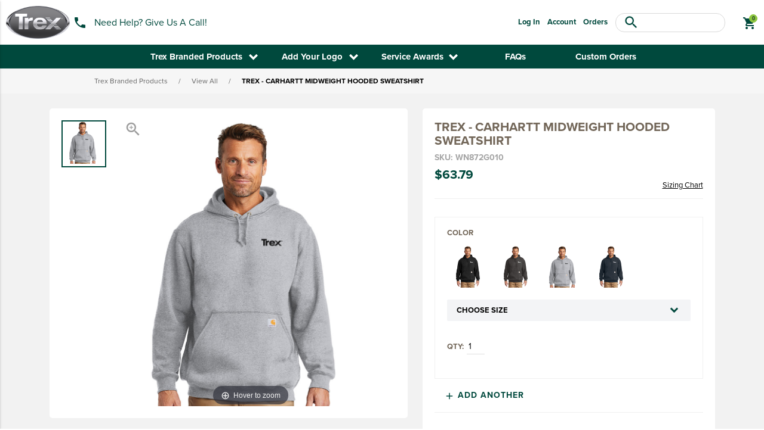

--- FILE ---
content_type: text/html;charset=UTF-8
request_url: https://trexbrandstore.com/TRX/p-WN872G010
body_size: 37606
content:








	




	
		
				
	






































































































































































    



			




























































































                                                                     



                                                                                                                     



                         



           



                                                         



                                                                                       







                                                                                                                                                                                                                              


                                      






                            






	





							





 

   

<!DOCTYPE html>
<html>

	<head>
		


<meta charset="utf-8">
<meta http-equiv="x-ua-compatible" content="ie=edge">
<meta name="viewport" content="width=device-width, initial-scale=1">

<base href="https://trexbrandstore.com/" />





<script>
	var _hasVTLCompleted = false;

	document.addEventListener("DOMContentLoaded", function() {
		var msg = "Velocity failed to complete execution between lib_head_markup.vm and lib_foot_markup.vm. A common cause can be missing messages used with #springMessage/#showMessage.";

		if (!_hasVTLCompleted && ss && ss.error) {
			ss.error(msg);
					}

	});
</script>




		


	









	





	<script>
		(function() {

			if(!localStorage)
				return;

			/**/
			var cacheKey = "last-login-20191107177";

			/**/
			var cacheKeyPrev = "prev-login-20191107177";

			/**/
							var lastLoginTime = "";
			
			var cacheTime = localStorage.getItem(cacheKey);
			var cacheTimePrev = localStorage.getItem(cacheKeyPrev);

			if (false) {
				if (!cacheTime) {
					cacheTime = "blank1";
				}
				if (!cacheTimePrev) {
					cacheTimePrev = "blank2";
				}

				if (cacheTime != lastLoginTime) {
					/**/

					localStorage.setItem(cacheKey, lastLoginTime);
					window.location.reload(true);
				} else if (cacheTimePrev != cacheTime) {
					/**/

					localStorage.setItem(cacheKeyPrev, cacheTime);

									}
			} else {
				/**/
				localStorage.removeItem(cacheKey);
				localStorage.removeItem(cacheKeyPrev);
			}

		})();
	</script>


<!-- Google tag (gtag.js) -->
<script async src="https://www.googletagmanager.com/gtag/js?id=G-2QHB82D67Q"></script>
<script>
  window.dataLayer = window.dataLayer || [];
  function gtag(){dataLayer.push(arguments);}
  gtag('js', new Date());

  gtag('config', 'G-2QHB82D67Q');
</script>
		

<title>Trex</title>		
		<script src='store/20170604234/assets/plugins/jquery/jquery.min.js'></script>




<script>
	jQuery(document).ready(function() {
		//console.log("<div class='osano-footer'><ul class='osano-footer__nav'><li tabindex='0'><a href='https://geiger.geigershops.com/base-store/privacy-policy' target='_blank'>Privacy Policy</a></li><li tabindex='0'><span class='js_osano-footer-preferences'>Data Storage Preferences</span></li></ul></div>")
		if($('.footer').length) {
			$('.footer').after("<div class='osano-footer'><ul class='osano-footer__nav'><li tabindex='0'><a href='https://geiger.geigershops.com/base-store/privacy-policy' target='_blank'>Privacy Policy</a></li><li tabindex='0'><span class='js_osano-footer-preferences'>Data Storage Preferences</span></li></ul></div>")
		}
        $('.js_osano-footer-preferences').on('click', function() {
            Osano.cm.emit("osano-cm-dom-info-dialog-open");
        });
	});
</script><script src=https://cmp.osano.com/AzyWLCRnlg9xxynS/a7f0143c-0252-4fea-bd6e-1ea01b32dfb4/osano.js></script><link rel='stylesheet' type='text/css' href='store/20170604234/assets/css/osano/osano.css'/>
<style>
    body {
        pointer-events: none;
    }
</style><link rel='stylesheet' type='text/css' href='store/20170604234/assets/plugins/ggValidator/ggValidator.css'/><link rel="stylesheet" href="https://use.typekit.net/yji8uwb.css"><link href="https://fonts.googleapis.com/css?family=Noto+Serif:400,500,700,900%7CNoto+Sans:300,400,500,700,900" rel="stylesheet"><link href='store/20170604234/assets/plugins/material-design-lite/material.min.css' rel='stylesheet'><link href="https://fonts.googleapis.com/css?family=Material+Icons" rel="stylesheet">

<script>
    jQuery(document).ready(function() {
        jQuery('.mdl-js-ripple-effect').removeClass('mdl-js-ripple-effect');
        jQuery('span.mdl-button__ripple-container').remove();
    });
</script><script async src='https://www.googletagmanager.com/gtag/js?id=UA-54265716-55'></script><link rel='stylesheet' type='text/css' href='store/20170604234/assets/plugins/spin/spin.css'/><link rel='stylesheet' type='text/css' href='store/20170604234/assets/themes/blaze_en/css/v1.css' /><link rel='stylesheet' type='text/css' href='store/20170604234/assets/plugins/dialog-polyfill/dialog-polyfill.css' /><link rel="stylesheet" type="text/css" href="store/20191107177/assets/themes/blaze_en/css/v1.css" /><link rel='stylesheet' type='text/css' href='store/20170604234/assets/plugins/magiczoomplus/magiczoomplus.css'/><link rel='shortcut icon' type='image/x-icon' href='store/20191107177/assets/themes/blaze_en/images/favicon.ico' />	</head>

	<body class="v1 product-detail mdl-layout">

		





<header class="header-nav-container">

			
	<div class='main-nav'>
		
				

<div class='nav-left main-nav__left'>
	
    			            
        
	
        <a href="https://trexbrandstore.com/./TRX">
            <img class='logo logo--desktop' src='store/20191107177/assets/themes/blaze_en/images/trex-logo.png' alt="Trex" />
        </a>
       
	<div class="callus">
		<i class="material-icons">phone</i>
		<p class="classuslink">
			&nbsp;&nbsp;<a href="tel:1-800-909-4391">Need Help? Give Us A Call!</a>
		</p>
	</div>

	<nav class='desktop-nav'>
							<ul>
				
																				
					
					
											<li data-subnav='[]' data-nav-type='dropdown-nav'>
														<div class='nav-handle mdl-button mdl-js-button mdl-js-ripple-effect nav-handle-line-1 nav-handle-line-1-1'
							     onclick='document.location = jQuery(this).find("a").eq(0).attr("href");'
							>
								<a href="https://trexbrandstore.com/./TRX/products" aria-label="Trex Branded Products"    ><span>Trex Branded Products</span></a>   							</div>
							<div class='subSubNavContainer'></div>
																																										<ul class="sub-nav" ><!-- Products --><!-- 2 -->
							<li class="sub-nav-item" data-subnav="[]">
								<div class="nav-handle mdl-button mdl-js-button mdl-js-ripple-effect" onclick='if (!ss.isMobile()) document.location="https://trexbrandstore.com/./TRX/lat-apparel";'>
									<a href="https://trexbrandstore.com/./TRX/lat-apparel" >
										Apparel
									</a>
								</div>
								<div class="subSubNavContainer"><ul class="sub-nav"><!-- {name=APPAREL, parent=422129, categoryid=422072, description=Apparel} --><!-- 1 -->
							<li class="sub-nav-item">
								<div class="nav-handle mdl-button mdl-js-button mdl-js-ripple-effect" onclick='document.location="https://trexbrandstore.com/./TRX/ladies";'>
									<a href="https://trexbrandstore.com/./TRX/ladies" >
										Ladies'
									</a>
								</div>
								<div class="subSubNavContainer"></div>
							</li>
							   
							<li class="sub-nav-item">
								<div class="nav-handle mdl-button mdl-js-button mdl-js-ripple-effect" onclick='document.location="https://trexbrandstore.com/./TRX/mens";'>
									<a href="https://trexbrandstore.com/./TRX/mens" >
										Men's
									</a>
								</div>
								<div class="subSubNavContainer"></div>
							</li>
							   
							<li class="sub-nav-item">
								<div class="nav-handle mdl-button mdl-js-button mdl-js-ripple-effect" onclick='document.location="https://trexbrandstore.com/./TRX/outerwear";'>
									<a href="https://trexbrandstore.com/./TRX/outerwear" >
										Outerwear
									</a>
								</div>
								<div class="subSubNavContainer"></div>
							</li>
							   
							<li class="sub-nav-item">
								<div class="nav-handle mdl-button mdl-js-button mdl-js-ripple-effect" onclick='document.location="https://trexbrandstore.com/./TRX/dress-shirts";'>
									<a href="https://trexbrandstore.com/./TRX/dress-shirts" >
										Dress Shirts
									</a>
								</div>
								<div class="subSubNavContainer"></div>
							</li>
							   
							<li class="sub-nav-item">
								<div class="nav-handle mdl-button mdl-js-button mdl-js-ripple-effect" onclick='document.location="https://trexbrandstore.com/./TRX/products/apparel/t-shirts-amp-sweatshirts";'>
									<a href="https://trexbrandstore.com/./TRX/products/apparel/t-shirts-amp-sweatshirts" >
										T-Shirts &amp; Sweatshirts
									</a>
								</div>
								<div class="subSubNavContainer"></div>
							</li>
							   </ul></div>
							</li>
							   
							<li class="sub-nav-item">
								<div class="nav-handle mdl-button mdl-js-button mdl-js-ripple-effect" onclick='document.location="https://trexbrandstore.com/./TRX/products/headwear";'>
									<a href="https://trexbrandstore.com/./TRX/products/headwear" >
										Hats & Headgear
									</a>
								</div>
								<div class="subSubNavContainer"></div>
							</li>
							   
							<li class="sub-nav-item">
								<div class="nav-handle mdl-button mdl-js-button mdl-js-ripple-effect" onclick='document.location="https://trexbrandstore.com/./TRX/products/bags";'>
									<a href="https://trexbrandstore.com/./TRX/products/bags" >
										Bags & Backpacks
									</a>
								</div>
								<div class="subSubNavContainer"></div>
							</li>
							   
							<li class="sub-nav-item">
								<div class="nav-handle mdl-button mdl-js-button mdl-js-ripple-effect" onclick='document.location="https://trexbrandstore.com/./TRX/drinkware";'>
									<a href="https://trexbrandstore.com/./TRX/drinkware" >
										Drinkware
									</a>
								</div>
								<div class="subSubNavContainer"></div>
							</li>
							   
							<li class="sub-nav-item">
								<div class="nav-handle mdl-button mdl-js-button mdl-js-ripple-effect" onclick='document.location="https://trexbrandstore.com/./TRX/promotional";'>
									<a href="https://trexbrandstore.com/./TRX/promotional" >
										Promo &amp; Tradeshow
									</a>
								</div>
								<div class="subSubNavContainer"></div>
							</li>
							   
							<li class="sub-nav-item">
								<div class="nav-handle mdl-button mdl-js-button mdl-js-ripple-effect" onclick='document.location="https://trexbrandstore.com/./TRX/products/tools-accessories";'>
									<a href="https://trexbrandstore.com/./TRX/products/tools-accessories" >
										Tools & Accessories
									</a>
								</div>
								<div class="subSubNavContainer"></div>
							</li>
							   
							<li class="sub-nav-item">
								<div class="nav-handle mdl-button mdl-js-button mdl-js-ripple-effect" onclick='document.location="https://trexbrandstore.com/./TRX/lifestyle";'>
									<a href="https://trexbrandstore.com/./TRX/lifestyle" >
										Lifestyle
									</a>
								</div>
								<div class="subSubNavContainer"></div>
							</li>
							   
							<li class="sub-nav-item" data-subnav="[]">
								<div class="nav-handle mdl-button mdl-js-button mdl-js-ripple-effect" onclick='if (!ss.isMobile()) document.location="https://trexbrandstore.com/./TRX/product-categories/sustainably-made";'>
									<a href="https://trexbrandstore.com/./TRX/product-categories/sustainably-made" >
										Sustainably Made
									</a>
								</div>
								<div class="subSubNavContainer"><ul class="sub-nav"><!-- {name=SUSTAIN, parent=422129, categoryid=1183534, description=Sustainably Made} --><!-- 1 -->
							<li class="sub-nav-item">
								<div class="nav-handle mdl-button mdl-js-button mdl-js-ripple-effect" onclick='document.location="https://trexbrandstore.com/./TRX/product-categories/sustainably-made/apparel";'>
									<a href="https://trexbrandstore.com/./TRX/product-categories/sustainably-made/apparel" >
										Apparel
									</a>
								</div>
								<div class="subSubNavContainer"></div>
							</li>
							   
							<li class="sub-nav-item">
								<div class="nav-handle mdl-button mdl-js-button mdl-js-ripple-effect" onclick='document.location="https://trexbrandstore.com/./TRX/product-categories/sustainably-made/lifestyle";'>
									<a href="https://trexbrandstore.com/./TRX/product-categories/sustainably-made/lifestyle" >
										Lifestyle
									</a>
								</div>
								<div class="subSubNavContainer"></div>
							</li>
							   </ul></div>
							</li>
							   
							<li class="sub-nav-item">
								<div class="nav-handle mdl-button mdl-js-button mdl-js-ripple-effect" onclick='document.location="https://trexbrandstore.com/./TRX/in-stock";'>
									<a href="https://trexbrandstore.com/./TRX/in-stock" >
										In Stock
									</a>
								</div>
								<div class="subSubNavContainer"></div>
							</li>
							   
							<li class="sub-nav-item">
								<div class="nav-handle mdl-button mdl-js-button mdl-js-ripple-effect" onclick='document.location="https://trexbrandstore.com/./TRX/last-chance";'>
									<a href="https://trexbrandstore.com/./TRX/last-chance" >
										Last Chance
									</a>
								</div>
								<div class="subSubNavContainer"></div>
							</li>
							   
							<li class="sub-nav-item">
								<div class="nav-handle mdl-button mdl-js-button mdl-js-ripple-effect" onclick='document.location="https://trexbrandstore.com/./TRX/products/view-all";'>
									<a href="https://trexbrandstore.com/./TRX/products/view-all" >
										View All
									</a>
								</div>
								<div class="subSubNavContainer"></div>
							</li>
							   </ul>						</li>
					
									
																				
					
					
											<li data-subnav='[]' data-nav-type='dropdown-nav'>
														<div class='nav-handle mdl-button mdl-js-button mdl-js-ripple-effect nav-handle-line-1 nav-handle-line-1-2'
							     onclick='document.location = jQuery(this).find("a").eq(0).attr("href");'
							>
								<a href="https://trexbrandstore.com/./TRX/products/co-brand" aria-label="Add Your Logo"    ><span>Add Your Logo</span></a>   							</div>
							<div class='subSubNavContainer'></div>
																																										<ul class="sub-nav" ><!-- COBRAND --><!-- 2 -->
							<li class="sub-nav-item" data-subnav="[]">
								<div class="nav-handle mdl-button mdl-js-button mdl-js-ripple-effect" onclick='if (!ss.isMobile()) document.location="https://trexbrandstore.com/./TRX/product-categories/co-brand/co-brand-trex";'>
									<a href="https://trexbrandstore.com/./TRX/product-categories/co-brand/co-brand-trex" >
										Co-Brand Trex
									</a>
								</div>
								<div class="subSubNavContainer"><ul class="sub-nav"><!-- {name=COBRANDTREX, parent=422140, categoryid=441409, description=Co-Brand Trex} --><!-- 1 -->
							<li class="sub-nav-item">
								<div class="nav-handle mdl-button mdl-js-button mdl-js-ripple-effect" onclick='document.location="https://trexbrandstore.com/./TRX/co-brand/co-brand-trex/cobrand-trex-mens-shirts";'>
									<a href="https://trexbrandstore.com/./TRX/co-brand/co-brand-trex/cobrand-trex-mens-shirts" >
										Cobrand Trex Men's Shirts
									</a>
								</div>
								<div class="subSubNavContainer"></div>
							</li>
							   
							<li class="sub-nav-item">
								<div class="nav-handle mdl-button mdl-js-button mdl-js-ripple-effect" onclick='document.location="https://trexbrandstore.com/./TRX/co-brand/co-brand-trex/cobrand-trex-mens-outerwear";'>
									<a href="https://trexbrandstore.com/./TRX/co-brand/co-brand-trex/cobrand-trex-mens-outerwear" >
										Cobrand Trex Men's Outerwear
									</a>
								</div>
								<div class="subSubNavContainer"></div>
							</li>
							   
							<li class="sub-nav-item">
								<div class="nav-handle mdl-button mdl-js-button mdl-js-ripple-effect" onclick='document.location="https://trexbrandstore.com/./TRX/co-brand/co-brand-trex/cobrand-trex-ladies-shirts";'>
									<a href="https://trexbrandstore.com/./TRX/co-brand/co-brand-trex/cobrand-trex-ladies-shirts" >
										Cobrand Trex Ladies' Shirts
									</a>
								</div>
								<div class="subSubNavContainer"></div>
							</li>
							   
							<li class="sub-nav-item">
								<div class="nav-handle mdl-button mdl-js-button mdl-js-ripple-effect" onclick='document.location="https://trexbrandstore.com/./TRX/co-brand/co-brand-trex/cobrand-trex-ladies-outerwear";'>
									<a href="https://trexbrandstore.com/./TRX/co-brand/co-brand-trex/cobrand-trex-ladies-outerwear" >
										Cobrand Trex Ladies' Outerwear
									</a>
								</div>
								<div class="subSubNavContainer"></div>
							</li>
							   
							<li class="sub-nav-item">
								<div class="nav-handle mdl-button mdl-js-button mdl-js-ripple-effect" onclick='document.location="https://trexbrandstore.com/./TRX/co-brand/co-brand-trex/cobrand-trex-headwear";'>
									<a href="https://trexbrandstore.com/./TRX/co-brand/co-brand-trex/cobrand-trex-headwear" >
										Cobrand Trex Headwear
									</a>
								</div>
								<div class="subSubNavContainer"></div>
							</li>
							   
							<li class="sub-nav-item">
								<div class="nav-handle mdl-button mdl-js-button mdl-js-ripple-effect" onclick='document.location="https://trexbrandstore.com/./TRX/co-brand/co-brand-trex/cobrand-trex-bags";'>
									<a href="https://trexbrandstore.com/./TRX/co-brand/co-brand-trex/cobrand-trex-bags" >
										Cobrand Trex Bags
									</a>
								</div>
								<div class="subSubNavContainer"></div>
							</li>
							   
							<li class="sub-nav-item">
								<div class="nav-handle mdl-button mdl-js-button mdl-js-ripple-effect" onclick='document.location="https://trexbrandstore.com/./TRX/co-brand/co-brand-trex/cobrand-trex-promo-merch";'>
									<a href="https://trexbrandstore.com/./TRX/co-brand/co-brand-trex/cobrand-trex-promo-merch" >
										Cobrand Trex Promo Merch
									</a>
								</div>
								<div class="subSubNavContainer"></div>
							</li>
							   
							<li class="sub-nav-item">
								<div class="nav-handle mdl-button mdl-js-button mdl-js-ripple-effect" onclick='document.location="https://trexbrandstore.com/./TRX/co-brand/co-brand-trex/view-all-cobrand-trex";'>
									<a href="https://trexbrandstore.com/./TRX/co-brand/co-brand-trex/view-all-cobrand-trex" >
										View All - Cobrand Trex
									</a>
								</div>
								<div class="subSubNavContainer"></div>
							</li>
							   </ul></div>
							</li>
							   
							<li class="sub-nav-item" data-subnav="[]">
								<div class="nav-handle mdl-button mdl-js-button mdl-js-ripple-effect" onclick='if (!ss.isMobile()) document.location="https://trexbrandstore.com/./TRX/product-categories/co-brand/co-brand-trexpro-platinum";'>
									<a href="https://trexbrandstore.com/./TRX/product-categories/co-brand/co-brand-trexpro-platinum" >
										Co-Brand TrexPro Platinum
									</a>
								</div>
								<div class="subSubNavContainer"><ul class="sub-nav"><!-- {name=COBRANDTREXPROPLAT, parent=422140, categoryid=441410, description=Co-Brand TrexPro Platinum} --><!-- 1 -->
							<li class="sub-nav-item">
								<div class="nav-handle mdl-button mdl-js-button mdl-js-ripple-effect" onclick='document.location="https://trexbrandstore.com/./TRX/co-brand/co-brand-trexpro-platinum/cobrand-trexpro-platinum-mens-shirts";'>
									<a href="https://trexbrandstore.com/./TRX/co-brand/co-brand-trexpro-platinum/cobrand-trexpro-platinum-mens-shirts" >
										Cobrand TrexPro Platinum Men's Shirts
									</a>
								</div>
								<div class="subSubNavContainer"></div>
							</li>
							   
							<li class="sub-nav-item">
								<div class="nav-handle mdl-button mdl-js-button mdl-js-ripple-effect" onclick='document.location="https://trexbrandstore.com/./TRX/co-brand/co-brand-trexpro-platinum/cobrand-trexpro-platinum-mens-outerwear";'>
									<a href="https://trexbrandstore.com/./TRX/co-brand/co-brand-trexpro-platinum/cobrand-trexpro-platinum-mens-outerwear" >
										Cobrand TrexPro Platinum Men's Outerwear
									</a>
								</div>
								<div class="subSubNavContainer"></div>
							</li>
							   
							<li class="sub-nav-item">
								<div class="nav-handle mdl-button mdl-js-button mdl-js-ripple-effect" onclick='document.location="https://trexbrandstore.com/./TRX/co-brand/co-brand-trexpro-platinum/cobrand-trexpro-platinum-ladies-shirts";'>
									<a href="https://trexbrandstore.com/./TRX/co-brand/co-brand-trexpro-platinum/cobrand-trexpro-platinum-ladies-shirts" >
										Cobrand TrexPro Platinum Ladies' Shirts
									</a>
								</div>
								<div class="subSubNavContainer"></div>
							</li>
							   
							<li class="sub-nav-item">
								<div class="nav-handle mdl-button mdl-js-button mdl-js-ripple-effect" onclick='document.location="https://trexbrandstore.com/./TRX/co-brand/co-brand-trexpro-platinum/cobrand-trexpro-platinum-ladies-outerwear";'>
									<a href="https://trexbrandstore.com/./TRX/co-brand/co-brand-trexpro-platinum/cobrand-trexpro-platinum-ladies-outerwear" >
										Cobrand TrexPro Platinum Ladies' Outerwear
									</a>
								</div>
								<div class="subSubNavContainer"></div>
							</li>
							   
							<li class="sub-nav-item">
								<div class="nav-handle mdl-button mdl-js-button mdl-js-ripple-effect" onclick='document.location="https://trexbrandstore.com/./TRX/co-brand/co-brand-trexpro-platinum/cobrand-trexpro-platinum-headwear";'>
									<a href="https://trexbrandstore.com/./TRX/co-brand/co-brand-trexpro-platinum/cobrand-trexpro-platinum-headwear" >
										Cobrand TrexPro Platinum Headwear
									</a>
								</div>
								<div class="subSubNavContainer"></div>
							</li>
							   
							<li class="sub-nav-item">
								<div class="nav-handle mdl-button mdl-js-button mdl-js-ripple-effect" onclick='document.location="https://trexbrandstore.com/./TRX/co-brand/co-brand-trexpro-platinum/cobrand-trexpro-platinum-bags";'>
									<a href="https://trexbrandstore.com/./TRX/co-brand/co-brand-trexpro-platinum/cobrand-trexpro-platinum-bags" >
										Cobrand TrexPro Platinum Bags
									</a>
								</div>
								<div class="subSubNavContainer"></div>
							</li>
							   
							<li class="sub-nav-item">
								<div class="nav-handle mdl-button mdl-js-button mdl-js-ripple-effect" onclick='document.location="https://trexbrandstore.com/./TRX/co-brand/co-brand-trexpro-platinum/cobrand-trexpro-platinum-promo-merch";'>
									<a href="https://trexbrandstore.com/./TRX/co-brand/co-brand-trexpro-platinum/cobrand-trexpro-platinum-promo-merch" >
										Cobrand TrexPro Platinum Promo Merch
									</a>
								</div>
								<div class="subSubNavContainer"></div>
							</li>
							   
							<li class="sub-nav-item">
								<div class="nav-handle mdl-button mdl-js-button mdl-js-ripple-effect" onclick='document.location="https://trexbrandstore.com/./TRX/co-brand/co-brand-trexpro-platinum/view-all-cobrand-trexpro-platinum";'>
									<a href="https://trexbrandstore.com/./TRX/co-brand/co-brand-trexpro-platinum/view-all-cobrand-trexpro-platinum" >
										View All - Cobrand TrexPro Platinum
									</a>
								</div>
								<div class="subSubNavContainer"></div>
							</li>
							   </ul></div>
							</li>
							   
							<li class="sub-nav-item">
								<div class="nav-handle mdl-button mdl-js-button mdl-js-ripple-effect" onclick='document.location="https://trexbrandstore.com/./TRX/product-categories/co-brand/co-brand-trexpro-gold";'>
									<a href="https://trexbrandstore.com/./TRX/product-categories/co-brand/co-brand-trexpro-gold" >
										Co-Brand TrexPro Gold
									</a>
								</div>
								<div class="subSubNavContainer"></div>
							</li>
							   
							<li class="sub-nav-item">
								<div class="nav-handle mdl-button mdl-js-button mdl-js-ripple-effect" onclick='document.location="https://trexbrandstore.com/./TRX/product-categories/co-brand/co-brand-trexpro";'>
									<a href="https://trexbrandstore.com/./TRX/product-categories/co-brand/co-brand-trexpro" >
										Co-Brand TrexPro
									</a>
								</div>
								<div class="subSubNavContainer"></div>
							</li>
							   </ul>						</li>
					
									
																				
					
					
											<li data-subnav='[]' data-nav-type='dropdown-nav'>
														<div class='nav-handle mdl-button mdl-js-button mdl-js-ripple-effect nav-handle-line-1 nav-handle-line-1-3'
							     onclick='document.location = jQuery(this).find("a").eq(0).attr("href");'
							>
								<a href="https://trexbrandstore.com/./TRX/service-awards" aria-label="Service Awards"    ><span>Service Awards</span></a>   							</div>
							<div class='subSubNavContainer'></div>
																																										<ul class="sub-nav" ><!-- SERVICE --><!-- 2 -->
							<li class="sub-nav-item">
								<div class="nav-handle mdl-button mdl-js-button mdl-js-ripple-effect" onclick='document.location="https://trexbrandstore.com/./TRX/service-awards/5-years";'>
									<a href="https://trexbrandstore.com/./TRX/service-awards/5-years" >
										5 Years
									</a>
								</div>
								<div class="subSubNavContainer"></div>
							</li>
							   
							<li class="sub-nav-item">
								<div class="nav-handle mdl-button mdl-js-button mdl-js-ripple-effect" onclick='document.location="https://trexbrandstore.com/./TRX/service-awards/10-years";'>
									<a href="https://trexbrandstore.com/./TRX/service-awards/10-years" >
										10 Years
									</a>
								</div>
								<div class="subSubNavContainer"></div>
							</li>
							   
							<li class="sub-nav-item">
								<div class="nav-handle mdl-button mdl-js-button mdl-js-ripple-effect" onclick='document.location="https://trexbrandstore.com/./TRX/service-awards/15-years";'>
									<a href="https://trexbrandstore.com/./TRX/service-awards/15-years" >
										15 Years
									</a>
								</div>
								<div class="subSubNavContainer"></div>
							</li>
							   
							<li class="sub-nav-item">
								<div class="nav-handle mdl-button mdl-js-button mdl-js-ripple-effect" onclick='document.location="https://trexbrandstore.com/./TRX/service-awards/20-years";'>
									<a href="https://trexbrandstore.com/./TRX/service-awards/20-years" >
										20 Years
									</a>
								</div>
								<div class="subSubNavContainer"></div>
							</li>
							   
							<li class="sub-nav-item">
								<div class="nav-handle mdl-button mdl-js-button mdl-js-ripple-effect" onclick='document.location="https://trexbrandstore.com/./TRX/service-awards/25-years";'>
									<a href="https://trexbrandstore.com/./TRX/service-awards/25-years" >
										25 Years
									</a>
								</div>
								<div class="subSubNavContainer"></div>
							</li>
							   
							<li class="sub-nav-item">
								<div class="nav-handle mdl-button mdl-js-button mdl-js-ripple-effect" onclick='document.location="https://trexbrandstore.com/./TRX/service-awards/30-years";'>
									<a href="https://trexbrandstore.com/./TRX/service-awards/30-years" >
										30 Years
									</a>
								</div>
								<div class="subSubNavContainer"></div>
							</li>
							   </ul>						</li>
					
									
															
																	<li>
							<div class='nav-handle mdl-button mdl-js-button mdl-js-ripple-effect nav-handle-line-1 nav-handle-line-1-4'
							     onclick='document.location = jQuery(this).find("a").eq(0).attr("href");'
							>
								<a href="https://trexbrandstore.com/./TRX/frequently-asked-questions" aria-label="FAQs"    ><span>FAQs</span></a>   							</div>
						</li>
					
					
					
									
															
																	<li>
							<div class='nav-handle mdl-button mdl-js-button mdl-js-ripple-effect nav-handle-line-1 nav-handle-line-1-5'
							     onclick='document.location = jQuery(this).find("a").eq(0).attr("href");'
							>
								<a href="https://trexbrandstore.com/./TRX/contact-us" aria-label="Custom Orders"    ><span>Custom Orders</span></a>   							</div>
						</li>
					
					
					
												</ul>
						</nav>
</div>	
				<div class='nav-right main-nav__right'>
    <div class='credits-left site-header__welcome'>
			</div>
			
	<!-- Groups: [geiger] -->
	<ul class="top-buttons site-header__nav-menu" >
		
	<li class="top-btn">
		
		
	
		
						
	<a href='https://trexbrandstore.com/./signin.html?vid=20191107177&mt=1&redirecturl=TRX%2Fp-WN872G010%3Ftpt%3Dblaze_en'>
		Log In
	</a>


	</li>

	<li class="top-btn">
		
	
							
	<a href='myaccount.html?mode=billingaddress&vid=20191107177' >
		Account
	</a>


	</li>

	<li class="top-btn">
		
	
							
	<a href='myaccount.html?mode=vieworder&vid=20191107177' >
		Orders
	</a>


	</li>

	</ul>
   	
	<div class="search-desktop">
			<form role='search' method='get' action='asearch.html' class='search-mobile'>
				<input type="hidden" name="vid" value="20191107177" />
				<div class='search-textfield-container'>
					<div class="mdl-textfield mdl-js-textfield">
						<label class='mdl-button mdl-js-button mdl-button--icon mdl-button--search' for='mobileSearchField'>
							<i class='material-icons'>search</i>
						</label>
						<input class="mdl-textfield__input" type="text" id="mobileSearchField" name="keyword">
						<label class="mdl-textfield__label" for="mobileSearchField"></label>
					</div>
				</div>
			</form>
		
		
		<div class='cart'>
			<button id="cart" class='cart-container mdl-button mdl-js-button mdl-button--icon'>
				<i class='material-icons mdl-badge mdl-badge--overlap'>shopping_cart</i>
			</button>
			<div id="minicart-dropdown" class="shopping-cart mdl-menu mdl-menu--bottom-right mdl-js-menu mdl-js-ripple-effect" for="cart">
				
				
			</div>
		</div>
	</div>
</div>
	</div>

</header>














<div class="mobile-drawer-nav mdl-layout mdl-js-layout mdl-layout--fixed-drawer">
	<div class="mdl-layout__drawer">
		<div class='drawer-logo-container'>


			
													    			
		    		    
			
		        <a href="https://trexbrandstore.com/./TRX">
		            <img class='logo logo--desktop' src='store/20191107177/assets/themes/blaze_en/images/trex-logo.png' alt="Trex" />
		        </a>
		       

		</div>

		<div class="callus">
			<i class="material-icons">phone</i>
			<p class="classuslink">
				&nbsp;&nbsp;<a href="tel:1-800-909-4391">Need Help? Give Us A Call!</a>
			</p>
		</div>

		<nav class='mdl-navigation'>
						<form role='search' method='get' action='asearch.html' class='search-mobile'>
				<input type="hidden" name="vid" value="20191107177" />
				<div class='search-textfield-container'>
					<div class="mdl-textfield mdl-js-textfield">
						<label class='mdl-button mdl-js-button mdl-button--icon mdl-button--search' for='mobileSearchField'>
							<i class='material-icons'>search</i>
						</label>
						<input class="mdl-textfield__input" type="text" id="mobileSearchField" name="keyword">
						<label class="mdl-textfield__label" for="mobileSearchField"></label>
					</div>
				</div>
			</form>
			
			<div class='mobile-nav-page-controller'>
				<div class='mobile-nav-page' data-mobile-nav-page="1">
					<ul>
																																			
								
								
																																																																																																																																						
<li data-subnav="[{},{&quot;name&quot;:&quot;Apparel&quot;, &quot;link&quot;:&quot;https://trexbrandstore.com/./TRX/lat-apparel&quot;}   ,{&quot;name&quot;:&quot;Hats & Headgear&quot;, &quot;link&quot;:&quot;https://trexbrandstore.com/./TRX/products/headwear&quot;}   ,{&quot;name&quot;:&quot;Bags & Backpacks&quot;, &quot;link&quot;:&quot;https://trexbrandstore.com/./TRX/products/bags&quot;}   ,{&quot;name&quot;:&quot;Drinkware&quot;, &quot;link&quot;:&quot;https://trexbrandstore.com/./TRX/drinkware&quot;}   ,{&quot;name&quot;:&quot;Promo &amp; Tradeshow&quot;, &quot;link&quot;:&quot;https://trexbrandstore.com/./TRX/promotional&quot;}   ,{&quot;name&quot;:&quot;Tools & Accessories&quot;, &quot;link&quot;:&quot;https://trexbrandstore.com/./TRX/products/tools-accessories&quot;}   ,{&quot;name&quot;:&quot;Lifestyle&quot;, &quot;link&quot;:&quot;https://trexbrandstore.com/./TRX/lifestyle&quot;}   ,{&quot;name&quot;:&quot;Sustainably Made&quot;, &quot;link&quot;:&quot;https://trexbrandstore.com/./TRX/product-categories/sustainably-made&quot;}   ,{&quot;name&quot;:&quot;In Stock&quot;, &quot;link&quot;:&quot;https://trexbrandstore.com/./TRX/in-stock&quot;}   ,{&quot;name&quot;:&quot;Last Chance&quot;, &quot;link&quot;:&quot;https://trexbrandstore.com/./TRX/last-chance&quot;}   ,{&quot;name&quot;:&quot;View All&quot;, &quot;link&quot;:&quot;https://trexbrandstore.com/./TRX/products/view-all&quot;}   ]" data-toggles-mobile-nav="422129">
	<div class="mobile-nav-handle">
		<a>
			<span>Trex Branded Products</span>
		</a>
	</div>
	<i class="material-icons">chevron_right</i>
</li>
   																															
								
								
																																																																																																																																						
<li data-subnav="[{},{&quot;name&quot;:&quot;Co-Brand Trex&quot;, &quot;link&quot;:&quot;https://trexbrandstore.com/./TRX/product-categories/co-brand/co-brand-trex&quot;}   ,{&quot;name&quot;:&quot;Co-Brand TrexPro Platinum&quot;, &quot;link&quot;:&quot;https://trexbrandstore.com/./TRX/product-categories/co-brand/co-brand-trexpro-platinum&quot;}   ,{&quot;name&quot;:&quot;Co-Brand TrexPro Gold&quot;, &quot;link&quot;:&quot;https://trexbrandstore.com/./TRX/product-categories/co-brand/co-brand-trexpro-gold&quot;}   ,{&quot;name&quot;:&quot;Co-Brand TrexPro&quot;, &quot;link&quot;:&quot;https://trexbrandstore.com/./TRX/product-categories/co-brand/co-brand-trexpro&quot;}   ]" data-toggles-mobile-nav="422140">
	<div class="mobile-nav-handle">
		<a>
			<span>Add Your Logo</span>
		</a>
	</div>
	<i class="material-icons">chevron_right</i>
</li>
   																															
								
								
																																																																																																																																						
<li data-subnav="[{},{&quot;name&quot;:&quot;5 Years&quot;, &quot;link&quot;:&quot;https://trexbrandstore.com/./TRX/service-awards/5-years&quot;}   ,{&quot;name&quot;:&quot;10 Years&quot;, &quot;link&quot;:&quot;https://trexbrandstore.com/./TRX/service-awards/10-years&quot;}   ,{&quot;name&quot;:&quot;15 Years&quot;, &quot;link&quot;:&quot;https://trexbrandstore.com/./TRX/service-awards/15-years&quot;}   ,{&quot;name&quot;:&quot;20 Years&quot;, &quot;link&quot;:&quot;https://trexbrandstore.com/./TRX/service-awards/20-years&quot;}   ,{&quot;name&quot;:&quot;25 Years&quot;, &quot;link&quot;:&quot;https://trexbrandstore.com/./TRX/service-awards/25-years&quot;}   ,{&quot;name&quot;:&quot;30 Years&quot;, &quot;link&quot;:&quot;https://trexbrandstore.com/./TRX/service-awards/30-years&quot;}   ]" data-toggles-mobile-nav="916682">
	<div class="mobile-nav-handle">
		<a>
			<span>Service Awards</span>
		</a>
	</div>
	<i class="material-icons">chevron_right</i>
</li>
   																							
																																																					
<li>
	<div class="mobile-nav-handle" onclick=' document.location="https://trexbrandstore.com/./TRX/frequently-asked-questions";'>
		<a href="https://trexbrandstore.com/./TRX/frequently-asked-questions">
			<span>FAQs</span>
		</a>
	</div>
</li>
   								
								
																							
																																																					
<li>
	<div class="mobile-nav-handle" onclick=' document.location="https://trexbrandstore.com/./TRX/contact-us";'>
		<a href="https://trexbrandstore.com/./TRX/contact-us">
			<span>Custom Orders</span>
		</a>
	</div>
</li>
   								
								
																										</ul>
				</div>
							</div>
			
									
	<!-- Groups: [geiger, mobile] -->
	<ul class="top-buttons" >
		
	<li class="top-btn">
		
		
	
		
						
	<a href='https://trexbrandstore.com/./signin.html?vid=20191107177&mt=1&redirecturl=TRX%2Fp-WN872G010%3Ftpt%3Dblaze_en'>
		Log In
	</a>


	</li>

	<li class="top-btn">
		
	
							
	<a href='myaccount.html?mode=billingaddress&vid=20191107177' >
		Account
	</a>


	</li>

	<li class="top-btn">
		
	
							
	<a href='myaccount.html?mode=vieworder&vid=20191107177' >
		Orders
	</a>


	</li>

	</ul>
   
		</nav>
	</div>
</div>



<noscript>
	<style>
		html, body {
			margin: 0 !important;
			padding: 0 !important;
			overflow: hidden !important;
		}
		.noscript-container {
			position: fixed !important;
			top: 0 !important;
			left: 0 !important;
			width: 100% !important;
			height: 100% !important;
			padding: 0 !important;
			margin: 0 !important;
			border: 0 !important;
			z-index: 9999 !important;
			background: #fff !important;
			text-align: center !important;
		}
		.noscript-text {
			position: relative !important;
			margin: 0 !important;
			padding: 0 !important;
			border: 0 !important;
			top: 50% !important;
			font-style: Arial, sans-serif !important;
			font-weight: normal !important;
			font-style: normal !important;
			font-size: 24px !important;
			line-height: 24px !important;
			color: #333 !important;
		}
	</style>
	<div class="noscript-container">
		<span class="noscript-text">
			This site requires a JavaScript-enabled browser.
		</span>
	</div>
</noscript>
		<main class="mdl-layout__content">
			<div class='page-header'></div>
			
<div class='breadcrumb'>

	
    
    	
    	
    	    	
    			    		    	
			
				
							
				
																																<a href="https://trexbrandstore.com/./TRX/products"   >Trex Branded Products</a>   												
				
															<span>/</span>
																												<a href="https://trexbrandstore.com/./TRX/products/view-all"   >View All</a>   																
		
												
																		
			
													<span>/</span>
						<span>TREX - CARHARTT MIDWEIGHT HOODED SWEATSHIRT</span>

				
	</div>			


			<div class="page-body-container product-detail-page-container">
				<div class="product-detail-panel">

					<div class="product-main-container">
						
<div class="product-image-container">
	<div class="product-thumbnails">
		
	</div>
	<div id="featured-product-image" alt="" tabindex="0" class="product-image MagicZoom" href="store/20191107177/assets/items/largeimages/noimage.jpg" style='display:none;'>
		<i class="material-icons">
			zoom_in
		</i>
				<img class="featured-product-image-main" src="[data-uri]" alt="Product"/>
	</div>
</div>						





	<div class="product-description-tabs mdl-tabs mdl-js-tabs mdl-js-ripple-effect desktop-only">
		<div class="mdl-tabs__tab-bar">
															<a href="#longdesc-panel" class="mdl-tabs__tab is-active">Item Description</a>
					</div>
											<div class="mdl-tabs__panel is-active" id="longdesc-panel" style="display:none;">
				<p style="color:#e60000;"><b>The exportation of Carhartt&reg; product outside of the U.S. (and its territories) and Canada is prohibited.</b></p>

<p>Sometimes Mother Nature can't make up her mind. This sweatshirt works perfectly as a layer or by itself, allowing you to adapt with the weather.<br /><br />

70/30 cotton/poly blend<br />
Attached three-piece hood with drawcord closure<br />
Front hand warmer pocket <br />
Stretchable, spandex-reinforced, rib knit cuffs and waistband<br />
Carhartt-strong, triple-stitched main seams<br />
Carhartt label sewn on hand warmer pocket<br />
Original fit</p>

<p><a href="store/20130831827/SizingCharts/Carhartt_Sweatshirt_U_Midweight_Hoodie_SChart.pdf" target="_blank">CLICK HERE TO SEE SIZING CHART</a></p>
				
			</div>
			</div>
					</div>

					<div class="product-details-container">
						
<div class="product-details-header">
	<div class="product-title">
		TREX - CARHARTT MIDWEIGHT HOODED SWEATSHIRT
	</div>
	<div class="product-sku">
		SKU: WN872G010	</div>
	<div class="product-price">
				<div class="price" >$63.79</div>   	</div>
	
		
	
		<div class="product-size-chart-toggle" > 
		
	</div>
</div>						<div class="product-details-body">
							
						    							
							


                                                                                                                                                                                                                                                                                                                                                                                                                                                                                                                                                                                                                                                                                                                                                                                                                                                                                                                                                                                                                                                                                                                                                                                                                                                                                                                                                                                                                                                                                                                                                                                                                                                                                                                                                                                                                                    

<div class="all-products-options-container">
	
</div>							
<div class="add-another-btn-container" style="display:none;">
	<button id="add-another-btn" class="add-another-btn mdl-button mdl-js-button mdl-js-ripple-effect">
		<i class="material-icons add-icon" aria-hidden="true">
			add
		</i>
		Add Another	</button>
</div>
<div class="add-to-list-buttons">
		<form id='add-to-cart-form' action="storeitem.html?iid=164476&vid=20191107177" method="POST">
	<input type="hidden" name="securitytoken" value="${tokenEntity.token}"/>
		
		<button id="add-to-cart-btn" class="btn--primary add-to-cart-btn mdl-button mdl-js-button mdl-js-ripple-effect">
			Add To Cart		</button>
            			
		
	</form>
	
	
                
    
    <div class="message-box message-box--init-hidden" >
        
        <ul class="mdl-list message-box message-box--init-hidden"><li class="mdl-list__item"></li></ul>
    </div>
   </div>							





    <div class="product-description-accordions">
											<div class='mdl-accordion mdl-collapse--opened'>
				<div class="mdl-button mdl-js-button mdl-js-ripple-effect mdl-navigation__link mdl-accordion__button">
					Item Description
					<i class="material-icons mdl-accordion__icon mdl-animation--default">
						expand_more
					</i>
				</div>
				<div class="mdl-collapse__content-wrapper">
					<div class="mdl-collapse__content mdl-animation--default">
						<div class="product-description-text">
							<p style="color:#e60000;"><b>The exportation of Carhartt&reg; product outside of the U.S. (and its territories) and Canada is prohibited.</b></p>

<p>Sometimes Mother Nature can't make up her mind. This sweatshirt works perfectly as a layer or by itself, allowing you to adapt with the weather.<br /><br />

70/30 cotton/poly blend<br />
Attached three-piece hood with drawcord closure<br />
Front hand warmer pocket <br />
Stretchable, spandex-reinforced, rib knit cuffs and waistband<br />
Carhartt-strong, triple-stitched main seams<br />
Carhartt label sewn on hand warmer pocket<br />
Original fit</p>

<p><a href="store/20130831827/SizingCharts/Carhartt_Sweatshirt_U_Midweight_Hoodie_SChart.pdf" target="_blank">CLICK HERE TO SEE SIZING CHART</a></p>
						</div>
					</div>
				</div>
			</div>
		    </div>
							<div class="product-shipping-details" style="display:none;">
	<div class="product-shipping-info-container">
		<i class="product-shipping-info-icon material-icons">info_outline</i>
		<div class="product-shipping-info-text">
			<p></p>
			<p></p>
		</div>
	</div>
	<div>
		<div class="product-shipping-in-hands-container">
			<div class="product-shipping-in-hands-icon material-icons">local_shipping</div>
			<div class="product-shipping-in-hands-text">
				<span class='in-hands-title'>
					Estimated In-Hands Date:
				</span>
				<span class='in-hands-text'>
									</span>
			</div>
		</div>
		<div class="product-description-text">
			<table class="mdl-data-table mdl-js-data-table">
				<tr class='product-shipping-time-production'>
					<th class="mdl-data-table__cell--non-numeric">Production Time: </th>
					<td class="days-cell mdl-data-table__cell--non-numeric mdl-data-table__cell--colored"></td>
					<td colspan='3'></td>
				</tr>
				<tr class='product-shipping-time-processing'>
					<th class="mdl-data-table__cell--non-numeric">Processing Time: </th>
					<td class="days-cell mdl-data-table__cell--non-numeric mdl-data-table__cell--colored"></td>
					<td colspan='3'></td>
				</tr>
				<tr class='product-shipping-time-transit'>
					<th class="mdl-data-table__cell--non-numeric">Transit: </th>
					<td class="days-cell mdl-data-table__cell--non-numeric mdl-data-table__cell--colored"></td>
					<td colspan='3'></td>
				</tr>
			</table>
		</div>
	</div>
</div>
							<div class='customized-messages'></div>						</div>
					</div>
				</div>
				

				<script>

		jQuery(document).ready(function() {
			if(jQuery('.suggested-products').find('.product-card').length > 0) {
				jQuery('.suggested-products').show();
			}
		});

	</script>

	<div class="suggested-products" style="display:none;">
		<div class="suggested-products-header-container">
			<div class="suggested-products-header">Suggested Products</div>
		</div>
								<div class="grid product-list" >
	<!-- WT872G064, SourceType: PricedItem -->
	<div class="grid-cell product-card" >
	    <input type='hidden' class='itemid' value="180358"/>
		<a href="TRX/p-WT872G064">
			<div class="img-container product-card-image">
				<img class="product-image product-card-image__image" src="store/20191107177/assets/items/thumbnails/pi_WT872G064_s.JPG" alt="TREX - LADIES FRONT RUNNER VEST" />
			</div>

			
			
			<div class="name">
				TREX - LADIES FRONT RUNNER VEST
			</div>
			<div class="price" >$72.89</div>   
		</a>
		
	</div>
   
	<!-- WS872G069, SourceType: PricedItem -->
	<div class="grid-cell product-card" >
	    <input type='hidden' class='itemid' value="227997"/>
		<a href="TRX/p-WS872G069">
			<div class="img-container product-card-image">
				<img class="product-image product-card-image__image" src="store/20191107177/assets/items/thumbnails/pi_WS872G069_s.JPG" alt="TREX - LAGUNA PULLOVER, LADIES" />
			</div>

			
			
			<div class="name">
				TREX - LAGUNA PULLOVER, LADIES
			</div>
			<div class="price" >$57.49</div>   
		</a>
		
	</div>
   </div>	</div>
	
			</div>
		</main>
		

<footer class='footer'>
                	<div>
											&copy; 2026 Trex Brand Store
	</div>
	<div>
								
	<!-- Groups: [geiger] -->
	<ul class="footer-nav-menu" >
		
	<li >
		<a href="https://trexbrandstore.com/./TRX" aria-label="Home"    ><span>Home</span></a>   
	</li>

	<li >
		
	
							
	<a href='myaccount.html?mode=billingaddress&vid=20191107177' >
		Account
	</a>


	</li>

	<li >
		<a href="https://trexbrandstore.com/./TRX/frequently-asked-questions" aria-label="FAQs"    ><span>FAQs</span></a>   
	</li>

	<li >
		<a href="https://trexbrandstore.com/./TRX/contact-us" aria-label="Custom Orders"    ><span>Custom Orders</span></a>   
	</li>

	<li >
		<a href="https://trexbrandstore.com/./TRX/terms-of-use" aria-label="Terms of Use"    ><span>Terms of Use</span></a>   
	</li>

	</ul>
   	</div>
</footer>		


<script>

	jQuery(document).ready(function() {

		/**/

		var storedAcceptanceKey = 'cookie-policy-acceptance-20191107177';

		if (ss.localStorage.getItem(storedAcceptanceKey) || !(window['_cookie_policy_enabled'] && !jQuery('body')[0].classList.contains('cookiepolicy'))) {
			setTimeout(function() {
				jQuery('body').css('pointer-events', 'all');
			}, 2);
		}

	});

</script><script src='store/20170604234/assets/plugins/ggValidator/ggValidator.js'></script><script src='store/20170604234/assets/plugins/material-design-lite/material.min.js'></script>

<script>
    jQuery(document).ready(function() {
        jQuery('.mdl-js-ripple-effect').removeClass('mdl-js-ripple-effect');
        jQuery('span.mdl-button__ripple-container').remove();
    });
</script><script src='store/20170604234/assets/js/ss.js'></script>


<script>
	ss.configs.vendorId = '20191107177';
	ss.configs.mtlVendorId = '20170604234';
	ss.configs.templateName = "item.vm";
	ss.configs.skinName = "blaze_en";
	ss.configs.homeCID = '422013';
	ss.configs.domainAlias = 'trexbrandstore.com';
	ss.configs.contextPath = '';
			ss.configs.clientId = '';
		ss.configs.loginName = '';
		ss.configs.email = '';
				ss.configs.isPointsStore = false;
	
	ss.configs.componentSettings = {};
	ss.configs.componentSettings["price"] = {};
ss.configs.componentSettings["price"]["display"] = true;
ss.configs.componentSettings["price"]["priceFormat"] = "$#,##0.00";
ss.configs.componentSettings["price"]["priceAtNoCost"] = "$0.00";
ss.configs.componentSettings["price"]["class"] = "price";
ss.configs.componentSettings["price"]["ID"] = "";
ss.configs.componentSettings["price"]["value"] = 0.0;
ss.configs.componentSettings["price"]["priceCall"] = "$0.00";
ss.configs.componentSettings["price"]["useLocale"] = true;
ss.configs.componentSettings["price"]["roundingUp"] = false;
ss.configs.componentSettings["price"]["locale"] = "en_US";
ss.configs.componentSettings["price"]["renderPattern"] = "<div <% class %> <% id %>><% price %><\/div>";
ss.configs.componentSettings["nav_menu"] = {};
ss.configs.componentSettings["nav_menu"]["invoicingAdminCategorySource"] = "INVOICE_ADMIN";
ss.configs.componentSettings["nav_menu"]["custPropsAdminCategorySource"] = "CUSTPROPS_ADMIN";
ss.configs.componentSettings["nav_menu"]["pointsAdminCategorySource"] = "POINTS_ADMIN";
ss.configs.componentSettings["nav_menu"]["shopperGroupAdminCategorySource"] = "SHOPPERGROUP_ADMIN";
ss.configs.componentSettings["nav_menu"]["groups"] = ["geiger"];
ss.configs.componentSettings["nav_menu"]["class"] = "top-buttons";
ss.configs.componentSettings["nav_menu"]["ID"] = "";
ss.configs.componentSettings["nav_menu"]["linkClass"] = "top-btn";
ss.configs.componentSettings["nav_menu"]["useCaching"] = true;
ss.configs.componentSettings["nav_menu"]["renderAsMobile"] = false;
ss.configs.componentSettings["nav_menu"]["links"] = ["login","myaccount_billing","myaccount_orders","wishlist"];
ss.configs.componentSettings["nav_menu"]["renderPattern"] = "\n\t<!-- Groups: <% groups %> -->\n\t<ul <% class %> <% id %>>\n\t\t<% links %>\n\t<\/ul>\n";
ss.configs.componentSettings["nav_menu"]["linkRenderPattern"] = "\n\t<li <% class %>>\n\t\t<% link %>\n\t<\/li>\n";
ss.configs.componentSettings["boldchat"] = {};
ss.configs.componentSettings["boldchat"]["display"] = false;
ss.configs.componentSettings["boldchat"]["websiteID"] = "446210668734578825";
ss.configs.componentSettings["olark"] = {};
ss.configs.componentSettings["olark"]["display"] = true;
ss.configs.componentSettings["olark"]["primaryColor"] = "";
ss.configs.componentSettings["olark"]["secondaryColor"] = "";
ss.configs.componentSettings["rep_section"] = {};
ss.configs.componentSettings["rep_section"]["name"] = "Pam Morris";
ss.configs.componentSettings["rep_section"]["email"] = "pmorris@geiger.com";
ss.configs.componentSettings["rep_section"]["phone"] = "207-755-2984";
ss.configs.componentSettings["rep_section"]["image"] = "store\/20191107177\/assets\/themes\/blaze_en\/images\/demo\/store-rep.jpg";
ss.configs.componentSettings["product_card"] = {};
ss.configs.componentSettings["product_card"]["noThumbnailSource"] = "store\/20191107177\/assets\/items\/thumbnails\/noimage.jpg";
ss.configs.componentSettings["product_card"]["class"] = "grid-cell product-card";
ss.configs.componentSettings["product_card"]["ID"] = "";
ss.configs.componentSettings["product_card"]["imageClass"] = "product-image product-card-image__image";
ss.configs.componentSettings["product_card"]["source"] = "";
ss.configs.componentSettings["product_card"]["renderPattern"] = "\n\t<!-- <% item_code %>, SourceType: <% java_class %> -->\n\t<div <% class %> <% id %>>\n\t    <input type=\'hidden\' class=\'itemid\' value=\"<% item_id %>\"\/>\n\t\t<a href=\"<% item_url %>\">\n\t\t\t<div class=\"img-container product-card-image\">\n\t\t\t\t<img <% image_class %> src=\"<% image_source %>\" alt=\"<% item_title %>\" \/>\n\t\t\t<\/div>\n\n\t\t\t<% image_unavailable %>\n\t\t\t\n\t\t\t<div class=\"name\">\n\t\t\t\t<% item_title %>\n\t\t\t<\/div>\n\t\t\t<% price %>\n\t\t<\/a>\n\t\t<% wishlist %>\n\t<\/div>\n";
ss.configs.componentSettings["product_card"]["priceFormat"] = "";
ss.configs.componentSettings["product_card"]["priceAtNoCost"] = "";
ss.configs.componentSettings["product_card"]["priceRenderPattern"] = "";
ss.configs.componentSettings["product_card"]["value"] = "";
ss.configs.componentSettings["product_card"]["displayAddToWishlist"] = "false";
ss.configs.componentSettings["product_card"]["wishlistButtonRenderPattern"] = "<button class=\'mdl-button mdl-js-button mdl-js-ripple-effect btn--secondary\' onClick=\'ss.categories.handleAddToWishlistClick(<% id %>)\'>Add To Wishlist<\/button>";
ss.configs.componentSettings["product_card"]["productImageUnavailableVerbiage"] = "No Image Available";
ss.configs.componentSettings["product_card"]["hidePricingForCodes"] = [];
ss.configs.componentSettings["product_list"] = {};
ss.configs.componentSettings["product_list"]["class"] = "grid product-list";
ss.configs.componentSettings["product_list"]["ID"] = "";
ss.configs.componentSettings["product_list"]["source"] = "";
ss.configs.componentSettings["product_list"]["backupSource"] = "";
ss.configs.componentSettings["product_list"]["renderPattern"] = "<div <% class %> <% id %>><% list %><% flexbox-helpers %><\/div>";
ss.configs.componentSettings["product_list"]["maxCount"] = 0;
ss.configs.componentSettings["product_list"]["minCount"] = 0;
ss.configs.componentSettings["product_list"]["priceFormat"] = "";
ss.configs.componentSettings["product_list"]["priceAtNoCost"] = "";
ss.configs.componentSettings["product_list"]["priceRenderPattern"] = "";
ss.configs.componentSettings["product_list"]["productCardRenderPattern"] = "";
ss.configs.componentSettings["product_list"]["productCardClass"] = "";
ss.configs.componentSettings["product_list"]["productCardImageClass"] = "";
ss.configs.componentSettings["product_list"]["flexboxHelperCount"] = 0;
ss.configs.componentSettings["product_list"]["flexboxHelperRenderPattern"] = "<div class=\"grid-cell flexbox-helper product-list__flexbox-helper\"><\/div>";
ss.configs.componentSettings["product_list"]["displayAddToWishlist"] = "false";
ss.configs.componentSettings["product_list"]["wishlistButtonRenderPattern"] = "";
ss.configs.componentSettings["product_list"]["useStandardFiltering"] = true;
ss.configs.componentSettings["product_list"]["nthItemRenderPattern_1"] = "";
ss.configs.componentSettings["product_list"]["nthItemList"] = "";
ss.configs.componentSettings["product_list"]["nthProductCardRenderPattern_1"] = "";
ss.configs.componentSettings["product_list"]["nthProductCardList"] = "";
ss.configs.componentSettings["login_link"] = {};
ss.configs.componentSettings["login_link"]["logInText"] = "Log In";
ss.configs.componentSettings["login_link"]["logOutText"] = "Log Out";
ss.configs.componentSettings["myaccount_link"] = {};
ss.configs.componentSettings["myaccount_link"]["mode"] = "billingaddress";
ss.configs.componentSettings["myaccount_link"]["text"] = "";
ss.configs.componentSettings["myaccount_link"]["class"] = "mdl-tabs__tab";
ss.configs.componentSettings["myaccount_link"]["active"] = false;
ss.configs.componentSettings["category_link"] = {};
ss.configs.componentSettings["category_link"]["source"] = "";
ss.configs.componentSettings["category_link"]["class"] = "";
ss.configs.componentSettings["category_link"]["ID"] = "";
ss.configs.componentSettings["category_link"]["style"] = "";
ss.configs.componentSettings["category_link"]["customText"] = "";
ss.configs.componentSettings["category_link"]["customURL"] = "";
ss.configs.componentSettings["category_link"]["onClick"] = "";
ss.configs.componentSettings["category_link"]["useSEOURL"] = true;
ss.configs.componentSettings["category_link"]["useAnalyticsTracking"] = false;
ss.configs.componentSettings["category_link"]["renderPattern"] = "<a href=\"<% category_url %>\" aria-label=\"<% category_name %>\" <% class %> <% id %> <% style %> <% analytics_tracker %><% onclick %>><span><% category_name %><\/span><\/a>";
ss.configs.componentSettings["category_link"]["analyticsRenderPattern"] = "onclick=\"ga(\'send\', \'event\', \'outbound\', \'click\', \'<% category_url %>\', {\'transport\': \'beacon\', \'hitCallback\': function() {document.location=\'<% category_url %>\'; }})\"";
ss.configs.componentSettings["category_link"]["requiredCustomerProp"] = "";
ss.configs.componentSettings["category_link"]["requiredCustomerPropValue"] = "";
ss.configs.componentSettings["category_link"]["requiredCategoryProp"] = "";
ss.configs.componentSettings["category_link"]["requiredCategoryPropValue"] = "";
ss.configs.componentSettings["sub_category_list"] = {};
ss.configs.componentSettings["sub_category_list"]["class"] = "sub-nav";
ss.configs.componentSettings["sub_category_list"]["ID"] = "";
ss.configs.componentSettings["sub_category_list"]["source"] = "";
ss.configs.componentSettings["sub_category_list"]["categoryClass"] = "sub-nav-item";
ss.configs.componentSettings["sub_category_list"]["subListClass"] = "sub-nav";
ss.configs.componentSettings["sub_category_list"]["subCategoryDepth"] = 1;
ss.configs.componentSettings["sub_category_list"]["loginCaching"] = false;
ss.configs.componentSettings["sub_category_list"]["loginCachingKey"] = "";
ss.configs.componentSettings["sub_category_list"]["listRenderPattern"] = "<ul <% class %> <% id %>><!-- <% source %> --><!-- <% depth %> --><% list %><\/ul>";
ss.configs.componentSettings["sub_category_list"]["subListRenderPattern"] = "<ul <% class %>><!-- <% source %> --><!-- <% depth %> --><% list %><\/ul>";
ss.configs.componentSettings["sub_category_list"]["categoriesWithAnalytics"] = [];
ss.configs.componentSettings["sub_category_list"]["categoryWithSubListAnalyticsRenderPattern"] = "";
ss.configs.componentSettings["sub_category_list"]["categoryWithNoSubListAnalyticsRenderPattern"] = "";
ss.configs.componentSettings["sub_category_list"]["categoryWithSubListRenderPattern"] = "\n<li <% class %> data-subnav=\"[]\">\n\t<div class=\"nav-handle mdl-button mdl-js-button mdl-js-ripple-effect\">\n\t\t<a href=\"<% category_url %>\" <% analytics_tracker %>>\n\t\t\t<% category_name %>\n\t\t<\/a>\n\t<\/div>\n\t<div class=\"subSubNavContainer\"><% sub_list %><\/div>\n<\/li>\n";
ss.configs.componentSettings["sub_category_list"]["categoryWithNoSubListRenderPattern"] = "\n<li <% class %>>\n\t<div class=\"nav-handle mdl-button mdl-js-button mdl-js-ripple-effect\">\n\t\t<a href=\"<% category_url %>\" <% analytics_tracker %>>\n\t\t\t<% category_name %>\n\t\t<\/a>\n\t<\/div>\n\t<div class=\"subSubNavContainer\"><\/div>\n<\/li>\n";
ss.configs.componentSettings["sub_category_list"]["_topLevel"] = true;
ss.configs.componentSettings["message_box"] = {};
ss.configs.componentSettings["message_box"]["class"] = "message-box";
ss.configs.componentSettings["message_box"]["singleMessageClass"] = "mdl-list__item";
ss.configs.componentSettings["message_box"]["multiMessageClass"] = "mdl-list";
ss.configs.componentSettings["message_box"]["multiMessageElementClass"] = "mdl-list__item";
ss.configs.componentSettings["message_box"]["ID"] = "";
ss.configs.componentSettings["message_box"]["header"] = "";
ss.configs.componentSettings["message_box"]["content"] = "";
ss.configs.componentSettings["message_box"]["renderPattern"] = "\n    <div <% class %> <% id %>>\n        <% header %>\n        <% messages %>\n    <\/div>\n";
ss.configs.componentSettings["message_box"]["headerRenderPattern"] = "<p <% class %>><% header %><\/p>";
ss.configs.componentSettings["message_box"]["singleMessageRenderPattern"] = "<p <% class %>><% message %><\/p>";
ss.configs.componentSettings["message_box"]["multiMessageRenderPattern"] = "<ul <% class %>><% messages %><\/ul>";
ss.configs.componentSettings["message_box"]["multiMessageElementRenderPattern"] = "<li <% class %>><% message %><\/li>";
;

			ss.urlParams["iid"] = "164476";
			ss.urlParams["vid"] = "20191107177";
			ss.urlParams["tpt"] = "blaze_en";
		ss.configs.securitytoken='';
</script>


<script>
	jQuery(document).ready(function() {
		var items = jQuery("[id^='item_']");
		var validator = new ggValidator("basketValidator");

		/**/
		var generateQuantites = function() {
			var result = {};
			var quantityControl;
			var itemID, value;
			var minOrderQuantity;

			for (var i = items.length - 1; i >= 0; i--) {
				quantityControl = items.eq(i).find("[id^='quantity-input_']");
				if (quantityControl) {
					if (quantityControl.attr("data-main-item-id") && quantityControl.attr("data-min-order-quantity")) {
						itemID = quantityControl.attr("data-main-item-id");
						value = parseInt(quantityControl.val());
						minOrderQuantity = quantityControl.attr("data-min-order-quantity");
						if (!result[itemID]) {
							result[itemID] = {
								"quantity": 0,
								"minOrderQuantity": parseInt(minOrderQuantity)
							};
						}
						if (!isNaN(value)) {
							result[itemID]["quantity"] += value;
						}
					}
				}
			}

			return result;
		};

		var minQuantityValidator = function(value, jqObject) {
			var quantities = generateQuantites();
			var itemID = jqObject.attr("data-main-item-id");
			var minOrderQuantity = jqObject.attr("data-min-order-quantity");

			if (!itemID || !minOrderQuantity)
				return true;

			minOrderQuantity = parseInt(minOrderQuantity);
			if (isNaN(minOrderQuantity)) {
				ss.debug("data-min-order-quantity is NaN on control:");
				ss.debug(jqObject);
				return true;
			}

			if (!quantities[itemID]) {
				ss.debug("No quantity entries found for " + itemID + ", ignoring validation check");
				return true;
			}
            
			if (quantities) {
		    	if(quantities[itemID]["quantity"] >= minOrderQuantity) {
		    	    ss.debug('Item does reach minimum order quantity');
		    	    return true;
		    	}
			}
			
			return false;
		};

		for (var i = items.length - 1; i >= 0; i--) {
			validator.addRuleset(items.eq(i).find("[id^='quantity-input_']"), "int,ge=1", "Please enter a valid quantity.");
			validator.addRuleset(items.eq(i).find("[id^='quantity-input_']"), minQuantityValidator, "Please enter a valid minimum order quantity.");
			validator.addClickValidation(items.eq(i).find(".checkout-item--update-quantity"));
			validator.addClickValidation("#checkout-basket-submit");
		};
	});
</script>

<script>

	if (!!window.MSInputMethodContext && !!document.documentMode) {
		
		/**/
		
		(function() {

			/**/
			var mainElem = document.getElementsByTagName('main');
			var headerElem = document.getElementsByTagName('header');
			var footerElem = document.getElementsByTagName('footer');
			var subValue;

			if (mainElem.length == 0 || headerElem.length == 0 || footerElem.length == 0) {
				console.warn("couldn't detect either a <main>, <header>, <footer> tag");
			} else {
				subValue = headerElem[0].scrollHeight + footerElem[0].scrollHeight;
				mainElem[0].style.minHeight = "calc(100vh - " + subValue + "px)";
			}

			/**/
			var script = document.createElement('script');
			script.src = "store/20170604234/assets/plugins/intl-polyfill/polyfill.Intl.formatToParts.js";
			script.type = 'text/javascript';
			script.id = 'ie11_Intl_support';
			script.onload = function() {
				console.log('IE11 Intl support loaded');
			}
			document.getElementsByTagName('head')[0].appendChild(script);

		})();

	}

</script><script type='text/javascript' src='store/20170604234/assets/plugins/spin/spin.js'></script><script src='store/20170604234/assets/js/number-functions.js'></script><script src='store/20170604234/assets/js/ss.price.js'></script>


<script>
            if(!ss.price.defaultConfigs.storeCurrencies) {
            ss.price.defaultConfigs.storeCurrencies = [];
        }
                    ss.price.defaultConfigs.storeCurrencies.push({
                'code': "USD",
                'id': 679,
                'locale': "en_US",
                'sign': "$",
                'description': "US Dollar"
            });
            </script><script src='store/20170604234/assets/js/ss.cache.js'></script>

																																																																																																																																																																																																																																																																																																																																																																																																																																																																																																																																																																																																																																																																																																																																																																																																																																																																																																																																																																																																																																																																																																																																																																																																																																																																																																																																																																																																																																																																																																																																																																																																																																																																																																																																																																																																																																																																																																																																																																																																																																																																																																																																																																																																																																																																																																																																																																																																																																																																																																																																																																																																																																																																																																																																																																																																																																																																																																																																																																																																																																																																																																																																																																																																																																																																																																																																																																																																																																																																																																																																																																																																																																																																																																																																																																																																																																																																																																																																																																																																																																																																																																																																																																																																																																																																																																																																																																																																																																																																																																																																																																																																																																																																																																																																																																																																																																																																																																																																																																																																																																																																																																																																																																																																																																																																																																																																																																																																																																																																																																																																																																																																																																																																																																																																																																																																																																																																																												
<script>
	
				
	ss.cache.itemImagesJSON = "{\"..\/images\/spotlights\":[\"HOME_desktop_450_1024.jpg\",\"HOME_mobile_350_400.jpg\",\"HOME_mobile_small_300_321.jpg\",\"HOME_tablet_400_768.jpg\",\"SAFEWORK_desktop_295_1024.png\",\"SAFEWORK_mobile_275_400.png\",\"SAFEWORK_mobile_small_275_321.png\",\"SAFEWORK_tablet_300_768.png\",\"POLOS_desktop_243_1024.png\",\"POLOS_mobile_243_400.png\",\"POLOS_mobile_small_243_321.png\",\"POLOS_tablet_243_768.png\",\"OUTER_desktop_243_1024.png\",\"OUTER_mobile_243_400.png\",\"OUTER_mobile_small_243_321.png\",\"OUTER_tablet_243_768.png\",\"banner-bg-mob.jpg\",\"banner-bg.jpg\",\"banner-items-mob.png\",\"banner-items.png\",\"__MACOSX\"],\"..\/category\/images\":[],\".\/largeimages\":[\"pi_EZ272G002_l.JPG\",\"noimage.jpg\",\"pi_WO872G001BLK_l.JPG\",\"pi_DB2342002_l.JPG\",\"pi_WO872G001GRY_l.JPG\",\"pi_GE2342004_l.JPG\",\"pi_WO872G001WHT_l.JPG\",\"pi_TESTCHILDA_l.JPG\",\"pi_WL872G002HGR_l.JPG\",\"pi_TESTPARENTABLU_l.JPG\",\"pi_WL872G002BKH_l.JPG\",\"pi_TESTPARENTARED_l.JPG\",\"pi_WO872G001_l.JPG\",\"pi_TESTPARENTA_l.JPG\",\"pi_WO872G002_l.JPG\",\"pi_VZ2342011_l.JPG\",\"pi_WL872G002_l.JPG\",\"pi_WP8342049BLKLAT_l.JPG\",\"pi_WP872G001BLK_l.JPG\",\"pi_WP8342049BLKLNT_l.JPG\",\"pi_WT872G001_l.JPG\",\"pi_WP8342049BLKLST_l.JPG\",\"pi_WT872G001LTG_l.JPG\",\"pi_WP8342049GRYLAT_l.JPG\",\"pi_WX872G001BLK_l.JPG\",\"pi_WP8342049GRYLNT_l.JPG\",\"pi_WX872G001GRY_l.JPG\",\"pi_WP8342049GRYLST_l.JPG\",\"pi_WX872G001_l.JPG\",\"pi_WP8342049NVTLAT_l.JPG\",\"pi_WX872G002BLK_l.JPG\",\"pi_WP8342049NVYLNT_l.JPG\",\"pi_WX872G002GRY_l.JPG\",\"pi_WP8342049NVYLST_l.JPG\",\"pi_WP872G002BLK_l.JPG\",\"pi_WP8342049_l.JPG\",\"pi_WX872G002WHT_l.JPG\",\"pi_WP8342050BLULAT_l.JPG\",\"pi_WX872G002_l.JPG\",\"pi_WP8342050BLULNT_l.JPG\",\"pi_WX872G003BLK_l.JPG\",\"pi_WP8342050BLULST_l.JPG\",\"pi_WX872G003WHT_l.JPG\",\"pi_WP8342050GRYLAT_l.JPG\",\"pi_WX872G003_l.JPG\",\"pi_WP8342050GRYLNT_l.JPG\",\"pi_WP872G002TLG_l.JPG\",\"pi_WP8342050LST_l.JPG\",\"pi_WP872G002_l.JPG\",\"pi_WP8342050_l.JPG\",\"pi_DB272G001_l.JPG\",\"pi_WP8342052BLKLAT_l.JPG\",\"pi_EP272G001_l.JPG\",\"pi_WP8342052BLKLNT_l.JPG\",\"pi_EP872G001_l.JPG\",\"pi_WP8342052BLKLST_l.JPG\",\"pi_EZ272G001_l.JPG\",\"pi_WP8342052GRYLAT_l.JPG\",\"pi_VZ872G001_l.JPG\",\"pi_WP8342052GRYLNT_l.JPG\",\"pi_VG872G001_l.JPG\",\"pi_WP8342052GRYLST_l.JPG\",\"pi_WP872G003_l.JPG\",\"pi_WP8342052GRY_l.JPG\",\"pi_GD272G010_l.JPG\",\"pi_WP8342052YELLAT_l.JPG\",\"pi_VZ872G002_l.JPG\",\"pi_WP8342052YELLNT_l.JPG\",\"pi_WA272G001_l.JPG\",\"pi_WP8342052YELLST_l.JPG\",\"pi_WR872G001BLK_l.JPG\",\"pi_WP8342052_l.JPG\",\"pi_WR872G001GRY_l.JPG\",\"pi_WP8342053_l.JPG\",\"pi_WR872G001WHT_l.JPG\",\"pi_WS8342001_l.JPG\",\"pi_WR872G001_l.JPG\",\"pi_WX8342036_l.JPG\",\"pi_WT872G002BLK_l.JPG\",\"pi_WY8342002_l.JPG\",\"pi_WT872G002LTG_l.JPG\",\"pi_WY8342003_l.JPG\",\"pi_WT872G002_l.JPG\",\"pi_WB872G001_l.JPG\",\"pi_WT872G003_l.JPG\",\"pi_WL872G001BLK_l.JPG\",\"pi_DB272G002BLK_l.JPG\",\"pi_WL872G001GRY_l.JPG\",\"pi_DB272G002GRN_l.JPG\",\"pi_WL872G001_l.JPG\",\"pi_WP872G001LTG_l.JPG\",\"pi_DB272G002GRY_l.JPG\",\"pi_WP872G001_l.JPG\",\"pi_DB272G002_l.JPG\",\"pi_WS872G001BLK_l.JPG\",\"pi_EZ272G002BLK_l.JPG\",\"pi_WS872G001WHT_l.JPG\",\"pi_EZ272G002GRN_l.JPG\",\"pi_WS872G001_l.JPG\",\"pi_EZ272G002GRY_l.JPG\",\"pi_WT872G001BLK_l.JPG\",\"pi_GB272G001BLK_l.JPG\",\"pi_GB272G001GRY_l.JPG\",\"pi_GB272G001_l.JPG\",\"pi_IF272G001BLK_l.JPG\",\"pi_IF272G001GRN_l.JPG\",\"pi_IF272G001WHT_l.JPG\",\"pi_IF272G001_l.JPG\",\"pi_CA272G001BLKBLK_l.JPG\",\"pi_CA272G001BLKWHT_l.JPG\",\"pi_CA272G001_l.JPG\",\"pi_CA272G002_l.JPG\",\"pi_CA872G001_l.JPG\",\"pi_CC272G001_l.JPG\",\"pi_CC272G002_l.JPG\",\"pi_WP872G002LTG_l.JPG\",\"pi_WA272G002_l.JPG\",\"pi_GD872G001_l.JPG\",\"pi_GZ872G001_l.JPG\",\"pi_SQ872G001_l.JPG\",\"pi_SZ872G001_l.JPG\",\"pi_SQ272G001_l.JPG\",\"pi_WO872G003CHA_l.JPG\",\"pi_WO872G003LTG_l.JPG\",\"pi_WO872G003_l.JPG\",\"pi_WO872G004_l.JPG\",\"pi_WO872G005_l.JPG\",\"pi_WO872G006_l.JPG\",\"pi_WP872G004_l.JPG\",\"pi_WP872G005DCH_l.JPG\",\"pi_WP872G005HCH_l.JPG\",\"pi_WP872G005_l.JPG\",\"pi_WP872G006_l.JPG\",\"pi_WP872G007_l.JPG\",\"pi_WP872G008_l.JPG\",\"pi_WP872G009_l.JPG\",\"pi_WP872G010BLK_l.JPG\",\"pi_WP872G010CHA_l.JPG\",\"pi_WP872G010_l.JPG\",\"pi_WP872G011DCH_l.JPG\",\"pi_WP872G011HCH_l.JPG\",\"pi_WP872G011_l.JPG\",\"pi_WP872G012_l.JPG\",\"pi_WP872G013_l.JPG\",\"pi_WT872G004BLK_l.JPG\",\"pi_WT872G004GRY_l.JPG\",\"pi_WT872G004_l.JPG\",\"pi_WT872G005_l.JPG\",\"pi_WY872G001_l.JPG\",\"pi_WY872G002_l.JPG\",\"pi_CA872G003_l.JPG\",\"pi_GZ872G002_l.JPG\",\"pi_WL872G003BLK_l.JPG\",\"pi_WL872G003GRY_l.JPG\",\"pi_WL872G003_l.JPG\",\"pi_WN872G003BLK_l.JPG\",\"pi_WN872G003LTG_l.JPG\",\"pi_WN872G003_l.JPG\",\"pi_WP872G015BLK_l.JPG\",\"pi_WP872G015LTG_l.JPG\",\"pi_WP872G015_l.JPG\",\"pi_WP872G016BLK_l.JPG\",\"pi_WP872G016LTG_l.JPG\",\"pi_WP872G016_l.JPG\",\"pi_WP872G017BLK_l.JPG\",\"pi_WP872G017LTG_l.JPG\",\"pi_WP872G017_l.JPG\",\"pi_WS872G004BLK_l.JPG\",\"pi_WS872G004LTG_l.JPG\",\"pi_WS872G004_l.JPG\",\"pi_WT872G006BLK_l.JPG\",\"pi_WT872G006LTG_l.JPG\",\"pi_WT872G006_l.JPG\",\"pi_WT872G007BLK_l.JPG\",\"pi_WT872G007LTG_l.JPG\",\"pi_WT872G007_l.JPG\",\"pi_WT872G008BLK_l.JPG\",\"pi_WT872G008LTG_l.JPG\",\"pi_WT872G008_l.JPG\",\"pi_WX872G004BLK_l.JPG\",\"pi_WX872G004GRY_l.JPG\",\"pi_WX872G004_l.JPG\",\"pi_WN872G001NIK_l.JPG\",\"pi_WN872G001NVY_l.JPG\",\"pi_WN872G001_l.JPG\",\"pi_WN872G002NIK_l.JPG\",\"pi_WN872G002NVY_l.JPG\",\"pi_WN872G002_l.JPG\",\"pi_WO872G003IND_l.JPG\",\"pi_WO872G003WHT_l.JPG\",\"pi_WS872G002NVY_l.JPG\",\"pi_WS872G002WHT_l.JPG\",\"pi_WS872G002_l.JPG\",\"pi_WS872G003NVY_l.JPG\",\"pi_WS872G003WHT_l.JPG\",\"pi_WS872G003_l.JPG\",\"pi_WL872G004BLK_l.JPG\",\"pi_WL872G004GRY_l.JPG\",\"pi_WL872G004_l.JPG\",\"pi_WX872G005BLK_l.JPG\",\"pi_WX872G005GRY_l.JPG\",\"pi_WX872G005_l.JPG\",\"pi_WA872G002_l.JPG\",\"pi_WA872G003CHA_l.JPG\",\"pi_WA872G003IND_l.JPG\",\"pi_WA872G003LTG_l.JPG\",\"pi_WA872G003WHT_l.JPG\",\"pi_WA872G003_l.JPG\",\"pi_WB272G002_l.JPG\",\"pi_WB872G003_l.JPG\",\"pi_WK872G001_l.JPG\",\"pi_WK872G002_l.JPG\",\"pi_WK872G003_l.JPG\",\"pi_WK872G004_l.JPG\",\"pi_WN872G005_l.JPG\",\"pi_WN872G006_l.JPG\",\"pi_WN872G007DCH_l.JPG\",\"pi_WN872G007HCH_l.JPG\",\"pi_WN872G007_l.JPG\",\"pi_WN872G008DHC_l.JPG\",\"pi_WN872G008HCC_l.JPG\",\"pi_WN872G008_l.JPG\",\"pi_WS872G005_l.JPG\",\"pi_WS872G006_l.JPG\",\"pi_WY872G003CHA_l.JPG\",\"pi_WY872G003IND_l.JPG\",\"pi_WY872G003LTG_l.JPG\",\"pi_WY872G003WHT_l.JPG\",\"pi_WY872G003_l.JPG\",\"pi_WA872G004CHA_l.JPG\",\"pi_WA872G004IND_l.JPG\",\"pi_WA872G004LTG_l.JPG\",\"pi_WA872G004WHT_l.JPG\",\"pi_WA872G004_l.JPG\",\"pi_VG872G002BKG_l.JPG\",\"pi_VG872G002BLK_l.JPG\",\"pi_VG872G002_l.JPG\",\"pi_WL872G005BLK_l.JPG\",\"pi_WL872G005GRY_l.JPG\",\"pi_WL872G005_l.JPG\",\"pi_WO872G007BLK_l.JPG\",\"pi_WO872G007GRY_l.JPG\",\"pi_WO872G007_l.JPG\",\"pi_WP872G018_l.JPG\",\"pi_WP872G019_l.JPG\",\"pi_WP872G020GRY_l.JPG\",\"pi_WP872G020NVY_l.JPG\",\"pi_WP872G020_l.JPG\",\"pi_WP872G021BHT_l.JPG\",\"pi_WP872G021DKG_l.JPG\",\"pi_WP872G021GHT_l.JPG\",\"pi_WP872G021LTG_l.JPG\",\"pi_WP872G021_l.JPG\",\"pi_WT872G009_l.JPG\",\"pi_WT872G010_l.JPG\",\"pi_WT872G011GRY_l.JPG\",\"pi_WT872G011NVY_l.JPG\",\"pi_WT872G011_l.JPG\",\"pi_WT872G012BHT_l.JPG\",\"pi_WT872G012DKG_l.JPG\",\"pi_WT872G012GHT_l.JPG\",\"pi_WT872G012LTG_l.JPG\",\"pi_WT872G012_l.JPG\",\"pi_WY872G004BLK_l.JPG\",\"pi_WY872G004GRY_l.JPG\",\"pi_WY872G004_l.JPG\",\"pi_DE272G001_l.JPG\",\"pi_DZ272G001_l.JPG\",\"pi_CA272G003_l.JPG\",\"pi_VG872G003BLK_l.JPG\",\"pi_VG872G003GRY_l.JPG\",\"pi_VG872G003_l.JPG\",\"pi_WL872G006BLK_l.JPG\",\"pi_WL872G006GRY_l.JPG\",\"pi_WL872G006_l.JPG\",\"pi_WO872G008BLK_l.JPG\",\"pi_WO872G008GRY_l.JPG\",\"pi_WO872G008_l.JPG\",\"pi_WP872G022_l.JPG\",\"pi_WP872G023_l.JPG\",\"pi_WP872G024BLK_l.JPG\",\"pi_WP872G024LTG_l.JPG\",\"pi_WP872G024_l.JPG\",\"pi_WT872G013_l.JPG\",\"pi_WT872G014_l.JPG\",\"pi_WT872G015BLK_l.JPG\",\"pi_WT872G015LTG_l.JPG\",\"pi_WT872G015_l.JPG\",\"pi_WY872G005BLK_l.JPG\",\"pi_WY872G005GRY_l.JPG\",\"pi_WY872G005_l.JPG\",\"pi_WL872G007BLK_l.JPG\",\"pi_WL872G007GRY_l.JPG\",\"pi_WL872G007WHT_l.JPG\",\"pi_WL872G007_l.JPG\",\"pi_WP872G025BLK_l.JPG\",\"pi_WP872G025LTG_l.JPG\",\"pi_WP872G025_l.JPG\",\"pi_WP872G026_l.JPG\",\"pi_WR872G002BLK_l.JPG\",\"pi_WR872G002GRY_l.JPG\",\"pi_WR872G002WHT_l.JPG\",\"pi_WR872G002_l.JPG\",\"pi_WT872G016BLK_l.JPG\",\"pi_WT872G016LTG_l.JPG\",\"pi_WT872G016_l.JPG\",\"pi_AZ272G001_l.JPG\",\"pi_AZ872G001_l.JPG\",\"pi_AZ872G002EST_l.JPG\",\"pi_AZ872G002WST_l.JPG\",\"pi_AZ872G002_l.JPG\",\"pi_AZ872G003EST_l.JPG\",\"pi_AZ872G003WST_l.JPG\",\"pi_AZ872G003_l.JPG\",\"pi_AZ872G004EST_l.JPG\",\"pi_AZ872G004WST_l.JPG\",\"pi_AZ872G004_l.JPG\",\"pi_WK272G001_l.JPG\",\"pi_WP872G022CHA_l.JPG\",\"pi_WT872G013CHA_l.JPG\",\"pi_IZ272G001_l.JPG\",\"pi_ZZ72GCP025_l.JPG\",\"pi_ZZ72GCP05_l.JPG\",\"pi_ZZ72GCP10_l.JPG\",\"pi_ZZ72GCP15_l.JPG\",\"pi_ZZ72GCP200_l.JPG\",\"pi_SQ272G002_l.JPG\",\"pi_CA272G004_l.JPG\",\"pi_DB272G003_l.JPG\",\"pi_GD872G002_l.JPG\",\"pi_ES872G001_l.JPG\",\"pi_FW872G001_l.JPG\",\"pi_HT872G001BLK_l.JPG\",\"pi_HT872G001GRY_l.JPG\",\"pi_HT872G001_l.JPG\",\"pi_HZ872G001_l.JPG\",\"pi_SQ272G003_l.JPG\",\"pi_VP872G001_l.JPG\",\"pi_CB872G001NVY_l.JPG\",\"pi_CB872G001WHT_l.JPG\",\"pi_CB872G001_l.JPG\",\"pi_WR872G003_l.JPG\",\"pi_WS872G007_l.JPG\",\"pi_WS872G008_l.JPG\",\"pi_WS872G009NVY_l.JPG\",\"pi_WS872G009ROY_l.JPG\",\"pi_WS872G009_l.JPG\",\"pi_WK272G002_l.JPG\",\"pi_WM272G001_l.JPG\",\"pi_CE872G001BLK_l.JPG\",\"pi_CE872G001WHT_l.JPG\",\"pi_CE872G001_l.JPG\",\"pi_CE872G002_l.JPG\",\"pi_CE872G003_l.JPG\",\"pi_CE872G004_l.JPG\",\"pi_CE872G005_l.JPG\",\"pi_CE872G006_l.JPG\",\"pi_CE872G007_l.JPG\",\"pi_EP272G002_l.JPG\",\"pi_WB872G004BLK_l.JPG\",\"pi_WB872G004GRY_l.JPG\",\"pi_WB872G004NVY_l.JPG\",\"pi_WB872G004OAT_l.JPG\",\"pi_WB872G004_l.JPG\",\"pi_WB872G005BLK_l.JPG\",\"pi_WB872G005GRY_l.JPG\",\"pi_WB872G005NVY_l.JPG\",\"pi_WB872G005OAT_l.JPG\",\"pi_WB872G005_l.JPG\",\"pi_WC272G001_l.JPG\",\"pi_HA272G001_l.JPG\",\"pi_SG272G001_l.JPG\",\"pi_WA272G003_l.JPG\",\"pi_WA272G004_l.JPG\",\"pi_CE872G002FOS_l.JPG\",\"pi_CE872G002GRG_l.JPG\",\"pi_CE872G003FOS_l.JPG\",\"pi_CE872G003GRG_l.JPG\",\"pi_CE872G004FOS_l.JPG\",\"pi_CE872G004GRG_l.JPG\",\"pi_HC272G001_l.JPG\",\"pi_HC272G002_l.JPG\",\"pi_VZ272G001_l.JPG\",\"pi_CC872G001_l.JPG\",\"pi_WM272G002_l.JPG\",\"pi_CA872G004BLK_l.JPG\",\"pi_CA872G004NVY_l.JPG\",\"pi_CA872G004_l.JPG\",\"pi_GD272G001_l.JPG\",\"pi_WP872G027_l.JPG\",\"pi_BZ872G001_l.JPG\",\"pi_BZ872G002_l.JPG\",\"pi_BZ872G003_l.JPG\",\"pi_WA272G005_l.JPG\",\"pi_WP872G028_l.JPG\",\"pi_WT872G017_l.JPG\",\"pi_WT872G018_l.JPG\",\"pi_CA872G005_l.JPG\",\"pi_CC872G002_l.JPG\",\"pi_HA272G002_l.JPG\",\"pi_HZ272G001_l.JPG\",\"pi_WB872G006_l.JPG\",\"pi_WM272G003_l.JPG\",\"pi_WS872G010_l.JPG\",\"pi_WT872G019_l.JPG\",\"pi_SH272G001_l.JPG\",\"pi_GC272G001_l.JPG\",\"pi_CA272G006_l.JPG\",\"pi_CA272G007_l.JPG\",\"pi_SQ272G005_l.JPG\",\"pi_SQ272G004_l.JPG\",\"pi_ES272G001_l.JPG\",\"pi_GH272G001_l.JPG\",\"pi_GH872G001_l.JPG\",\"pi_SQ872G002_l.JPG\",\"pi_TT872G001_l.JPG\",\"pi_VP872G002_l.JPG\",\"pi_VP872G003_l.JPG\",\"pi_VZ872G003_l.JPG\",\"pi_WB872G007_l.JPG\",\"pi_WD872G001_l.JPG\",\"pi_WL872G008_l.JPG\",\"pi_WN872G009_l.JPG\",\"pi_WN872G010_l.JPG\",\"pi_WP872G029_l.JPG\",\"pi_WP872G030_l.JPG\",\"pi_WS872G011_l.JPG\",\"pi_WT872G020_l.JPG\",\"pi_WX872G006_l.JPG\",\"pi_VG872G004_l.JPG\",\"pi_WA272G006BLK_l.JPG\",\"pi_WA272G006IND_l.JPG\",\"pi_WA272G006_l.JPG\",\"pi_WL872G001DGN_l.JPG\",\"pi_WP872G001DGN_l.JPG\",\"pi_WT872G001DGN_l.JPG\",\"pi_CA872G009_l.JPG\",\"pi_CA872G010_l.JPG\",\"pi_CA872G011_l.JPG\",\"pi_CA872G012BLK_l.JPG\",\"pi_CA872G012GWT_l.JPG\",\"pi_CA872G012_l.JPG\",\"pi_HA872G001_l.JPG\",\"pi_IJ272G001_l.JPG\",\"pi_SQ872G005_l.JPG\",\"pi_SQ872G006_l.JPG\",\"pi_WA272G007_l.JPG\",\"pi_WA272G008GPH_l.JPG\",\"pi_WA272G008WHT_l.JPG\",\"pi_WA272G008_l.JPG\",\"pi_WL272G001_l.JPG\",\"pi_WL272G002_l.JPG\",\"pi_WP272G001_l.JPG\",\"pi_WS272G001_l.JPG\",\"pi_WT272G001_l.JPG\",\"pi_CA272G008_l.JPG\",\"pi_HZ272G002_l.JPG\",\"pi_WL872G009_l.JPG\",\"pi_WL872G010_l.JPG\",\"pi_WN872G011_l.JPG\",\"pi_WP872G002GYH_l.JPG\",\"pi_WP872G033BLK_l.JPG\",\"pi_WP872G033CHA_l.JPG\",\"pi_WP872G033HTG_l.JPG\",\"pi_WP872G033_l.JPG\",\"pi_WP872G034BLK_l.JPG\",\"pi_WP872G034CHA_l.JPG\",\"pi_WP872G034HTG_l.JPG\",\"pi_WP872G034_l.JPG\",\"pi_WT872G002GYH_l.JPG\",\"pi_WT872G023BLK_l.JPG\",\"pi_WT872G023CHA_l.JPG\",\"pi_WT872G023LHG_l.JPG\",\"pi_WT872G023_l.JPG\",\"pi_WT872G024BLK_l.JPG\",\"pi_WT872G024CHA_l.JPG\",\"pi_WT872G024LHG_l.JPG\",\"pi_WT872G024_l.JPG\",\"pi_SA272G001_l.JPG\",\"pi_WL872G011_l.JPG\",\"pi_WL872G012_l.JPG\",\"pi_WX872G007_l.JPG\",\"pi_WX872G008_l.JPG\",\"pi_DB272G004_l.JPG\",\"pi_EC272G002_l.JPG\",\"pi_GZ272G001_l.JPG\",\"pi_HZ272G003_l.JPG\",\"pi_HZ272G004_l.JPG\",\"pi_WL872G013BLK_l.JPG\",\"pi_WL872G013GRY_l.JPG\",\"pi_WL872G013NVY_l.JPG\",\"pi_WL872G013WHT_l.JPG\",\"pi_WL872G013_l.JPG\",\"pi_WL872G014BLK_l.JPG\",\"pi_WL872G014GRY_l.JPG\",\"pi_WL872G014_l.JPG\",\"pi_WX872G009GRY_l.JPG\",\"pi_WX872G009WHT_l.JPG\",\"pi_WX872G009_l.JPG\",\"pi_WP872G035_l.JPG\",\"pi_WL872G015_l.JPG\",\"pi_WL872G016_l.JPG\",\"pi_WL872G017_l.JPG\",\"pi_WL872G018_l.JPG\",\"pi_WL872G019_l.JPG\",\"pi_WL872G020BLK_l.JPG\",\"pi_WL872G020DGR_l.JPG\",\"pi_WL872G020WHT_l.JPG\",\"pi_WL872G020_l.JPG\",\"pi_WL872G021GRY_l.JPG\",\"pi_WL872G021NVY_l.JPG\",\"pi_WL872G021WHT_l.JPG\",\"pi_WL872G021_l.JPG\",\"pi_WL872G022GRY_l.JPG\",\"pi_WL872G022NVY_l.JPG\",\"pi_WL872G022WHT_l.JPG\",\"pi_WL872G022_l.JPG\",\"pi_WL872G023_l.JPG\",\"pi_WL872G024_l.JPG\",\"pi_WL872G025_l.JPG\",\"pi_WX872G010_l.JPG\",\"pi_WX872G011_l.JPG\",\"pi_WX872G012_l.JPG\",\"pi_WX872G013BLK_l.JPG\",\"pi_WX872G013DGR_l.JPG\",\"pi_WX872G013WHT_l.JPG\",\"pi_WX872G013_l.JPG\",\"pi_WX872G014GRY_l.JPG\",\"pi_WX872G014NVY_l.JPG\",\"pi_WX872G014WHT_l.JPG\",\"pi_WX872G014_l.JPG\",\"pi_WX872G015GRY_l.JPG\",\"pi_WX872G015NVY_l.JPG\",\"pi_WX872G015WHT_l.JPG\",\"pi_WX872G015_l.JPG\",\"pi_WX872G016_l.JPG\",\"pi_WX872G017_l.JPG\",\"pi_BZ872G004_l.JPG\",\"pi_CA272G009_l.JPG\",\"pi_CA272G010_l.JPG\",\"pi_CA272G011_l.JPG\",\"pi_CE872G002SAG_l.JPG\",\"pi_CE872G003SAG_l.JPG\",\"pi_CE872G004SAG_l.JPG\",\"pi_GD872G003_l.JPG\",\"pi_GD872G004_l.JPG\",\"pi_GH872G002_l.JPG\",\"pi_GH872G003_l.JPG\",\"pi_VG872G006BLK_l.JPG\",\"pi_VG872G006GRY_l.JPG\",\"pi_VG872G006_l.JPG\",\"pi_VG872G007BLK_l.JPG\",\"pi_VG872G007GRY_l.JPG\",\"pi_VG872G007_l.JPG\",\"pi_VG872G008_l.JPG\",\"pi_VP872G005BLK_l.JPG\",\"pi_VP872G005GRY_l.JPG\",\"pi_VP872G005_l.JPG\",\"pi_VP872G006BLK_l.JPG\",\"pi_VP872G006GRY_l.JPG\",\"pi_VP872G006_l.JPG\",\"pi_VP872G007_l.JPG\",\"pi_WM872G001BLK_l.JPG\",\"pi_WM872G001DHG_l.JPG\",\"pi_WM872G001HTG_l.JPG\",\"pi_WM872G001_l.JPG\",\"pi_WN872G012BLK_l.JPG\",\"pi_WN872G012DHG_l.JPG\",\"pi_WN872G012_l.JPG\",\"pi_WS872G012BLK_l.JPG\",\"pi_WS872G012DHG_l.JPG\",\"pi_WS872G012_l.JPG\",\"pi_BZ872G005_l.JPG\",\"pi_BZ872G006_l.JPG\",\"pi_BZ872G007_l.JPG\",\"pi_CA872G013BLK_l.JPG\",\"pi_CA872G013GRY_l.JPG\",\"pi_CA872G013NVY_l.JPG\",\"pi_CA872G013_l.JPG\",\"pi_CA872G014_l.JPG\",\"pi_CA872G015_l.JPG\",\"pi_CA872G016_l.JPG\",\"pi_CA872G017BLK_l.JPG\",\"pi_CA872G017GRY_l.JPG\",\"pi_CA872G017NVY_l.JPG\",\"pi_CA872G017_l.JPG\",\"pi_CA872G018_l.JPG\",\"pi_CA872G019_l.JPG\",\"pi_VG872G009_l.JPG\",\"pi_VG872G010_l.JPG\",\"pi_VG872G011_l.JPG\",\"pi_VG873G012_l.JPG\",\"pi_SQ272G006_l.JPG\",\"pi_SQ872G007_l.JPG\",\"pi_WL872G026_l.JPG\",\"pi_WP872G036_l.JPG\",\"pi_WP872G037_l.JPG\",\"pi_WP872G038BLK_l.JPG\",\"pi_WP872G038GRY_l.JPG\",\"pi_WP872G038_l.JPG\",\"pi_WP872G039_l.JPG\",\"pi_WP872G040BLK_l.JPG\",\"pi_WP872G040GRY_l.JPG\",\"pi_WP872G040_l.JPG\",\"pi_WX872G018_l.JPG\",\"pi_VP872G008_l.JPG\",\"pi_VP872G009_l.JPG\",\"pi_WN872G013BLK_l.JPG\",\"pi_WN872G013DHG_l.JPG\",\"pi_WN872G013_l.JPG\",\"pi_WN872G014BLK_l.JPG\",\"pi_WN872G014DHG_l.JPG\",\"pi_WN872G014_l.JPG\",\"pi_WP872G041_l.JPG\",\"pi_WP872G042_l.JPG\",\"pi_WP872G043_l.JPG\",\"pi_WP872G044_l.JPG\",\"pi_WP872G045_l.JPG\",\"pi_WP872G046_l.JPG\",\"pi_WP872G047_l.JPG\",\"pi_WP872G048_l.JPG\",\"pi_DE272G002_l.JPG\",\"pi_VG872G012_l.JPG\",\"pi_GD272G002_l.JPG\",\"pi_GZ272G002_l.JPG\",\"pi_VP872G001BLU_l.JPG\",\"pi_VP872G001GRY_l.JPG\",\"pi_WL872G021GRN_l.JPG\",\"pi_WL872G022GRN_l.JPG\",\"pi_WX872G014GRN_l.JPG\",\"pi_WX872G015GRN_l.JPG\",\"pi_CA872G020_l.JPG\",\"pi_CA872G021_l.JPG\",\"pi_WL872G027_l.JPG\",\"pi_WL872G028BLK_l.JPG\",\"pi_WL872G028GRY_l.JPG\",\"pi_WL872G028NVY_l.JPG\",\"pi_WL872G028WHT_l.JPG\",\"pi_WL872G028_l.JPG\",\"pi_WX872G019_l.JPG\",\"pi_WX872G020BLK_l.JPG\",\"pi_WX872G020GRY_l.JPG\",\"pi_WX872G020NVY_l.JPG\",\"pi_WX872G020WHT_l.JPG\",\"pi_WX872G020_l.JPG\",\"pi_GE872G002BLK_l.JPG\",\"pi_GE872G002WHT_l.JPG\",\"pi_GE872G002_l.JPG\",\"pi_GE872G003_l.JPG\",\"pi_GE872G004_l.JPG\",\"pi_GE872G005_l.JPG\",\"pi_VP872G010_l.JPG\",\"pi_VP872G011BLK_l.JPG\",\"pi_VP872G011HTG_l.JPG\",\"pi_VP872G011_l.JPG\",\"pi_WC872G001_l.JPG\",\"pi_WC872G002_l.JPG\",\"pi_WC872G003_l.JPG\",\"pi_WC872G004_l.JPG\",\"pi_WC872G005_l.JPG\",\"pi_WC872G006_l.JPG\",\"pi_WP872G013GRN_l.JPG\",\"pi_WP872G013HGR_l.JPG\",\"pi_WP872G049BLK_l.JPG\",\"pi_WP872G049GRY_l.JPG\",\"pi_WP872G049_l.JPG\",\"pi_WP872G050BLK_l.JPG\",\"pi_WP872G050GRY_l.JPG\",\"pi_WP872G050_l.JPG\",\"pi_WP872G051BLK_l.JPG\",\"pi_WP872G051GRY_l.JPG\",\"pi_WP872G051_l.JPG\",\"pi_HA272G002BGE_l.JPG\",\"pi_HA272G002GRY_l.JPG\",\"pi_CA872G015BLK_l.JPG\",\"pi_CA872G015GRY_l.JPG\",\"pi_CA872G015NVY_l.JPG\",\"pi_CA872G018BLK_l.JPG\",\"pi_CA872G018GRY_l.JPG\",\"pi_WD872G002BLK_l.JPG\",\"pi_WD872G002GRH_l.JPG\",\"pi_WD872G002_l.JPG\",\"pi_WD872G003BLK_l.JPG\",\"pi_WD872G003GRH_l.JPG\",\"pi_WD872G003_l.JPG\",\"pi_WD872G004BLK_l.JPG\",\"pi_WD872G004GRH_l.JPG\",\"pi_WD872G004_l.JPG\",\"pi_WL872G033BLK_l.JPG\",\"pi_WL872G033GRY_l.JPG\",\"pi_WL872G033_l.JPG\",\"pi_WQ872G001BLK_l.JPG\",\"pi_WQ872G001GRH_l.JPG\",\"pi_WQ872G001_l.JPG\",\"pi_WQ872G002BLK_l.JPG\",\"pi_WQ872G002GRH_l.JPG\",\"pi_WQ872G002_l.JPG\",\"pi_WQ872G003BLK_l.JPG\",\"pi_WQ872G003GRY_l.JPG\",\"pi_WQ872G003_l.JPG\",\"pi_WQ872G004BLK_l.JPG\",\"pi_WQ872G004GRH_l.JPG\",\"pi_WQ872G004_l.JPG\",\"pi_WQ872G005BLK_l.JPG\",\"pi_WQ872G005GRY_l.JPG\",\"pi_WQ872G005_l.JPG\",\"pi_WX872G021_l.JPG\",\"pi_WX872G024BLK_l.JPG\",\"pi_WX872G024GRY_l.JPG\",\"pi_WX872G024WHT_l.JPG\",\"pi_WX872G024_l.JPG\",\"pi_WL872G029BLK_l.JPG\",\"pi_WL872G029GRN_l.JPG\",\"pi_WL872G029GRY_l.JPG\",\"pi_WL872G029WHT_l.JPG\",\"pi_WL872G029_l.JPG\",\"pi_WL872G030BLK_l.JPG\",\"pi_WL872G030GRN_l.JPG\",\"pi_WL872G030GRY_l.JPG\",\"pi_WL872G030WHT_l.JPG\",\"pi_WL872G030_l.JPG\",\"pi_WL872G031BLK_l.JPG\",\"pi_WL872G031GRN_l.JPG\",\"pi_WL872G031GRY_l.JPG\",\"pi_WL872G031WHT_l.JPG\",\"pi_WL872G031_l.JPG\",\"pi_WL872G032GRY_l.JPG\",\"pi_WL872G032WHT_l.JPG\",\"pi_WL872G032_l.JPG\",\"pi_WN872G010BLK_l.JPG\",\"pi_WN872G010DKG_l.JPG\",\"pi_WN872G010GRY_l.JPG\",\"pi_WN872G010NVY_l.JPG\",\"pi_WN872G015BLK_l.JPG\",\"pi_WN872G015DKG_l.JPG\",\"pi_WN872G015HTG_l.JPG\",\"pi_WN872G015NVY_l.JPG\",\"pi_WN872G015_l.JPG\",\"pi_WN872G016BLK_l.JPG\",\"pi_WN872G016DGH_l.JPG\",\"pi_WN872G016HTG_l.JPG\",\"pi_WN872G016NVY_l.JPG\",\"pi_WN872G016_l.JPG\",\"pi_WX872G022_l.JPG\",\"pi_WX872G023_l.JPG\",\"pi_CA272G012_l.JPG\",\"pi_CA272G013_l.JPG\",\"pi_CA272G014_l.JPG\",\"pi_SQ272G005GRY_l.JPG\",\"pi_SQ272G005WHT_l.JPG\",\"pi_CC872G004BKH_l.JPG\",\"pi_CC872G004BLK_l.JPG\",\"pi_CC872G004GRY_l.JPG\",\"pi_CC872G004NVH_l.JPG\",\"pi_CC872G004_l.JPG\",\"pi_CC872G005BKH_l.JPG\",\"pi_CC872G005BLK_l.JPG\",\"pi_CC872G005GRY_l.JPG\",\"pi_CC872G005NVH_l.JPG\",\"pi_CC872G005_l.JPG\",\"pi_CC872G006BKH_l.JPG\",\"pi_CC872G006BLK_l.JPG\",\"pi_CC872G006GRY_l.JPG\",\"pi_CC872G006NVH_l.JPG\",\"pi_CC872G006_l.JPG\",\"pi_CC872G007BLK_l.JPG\",\"pi_CC872G007GRY_l.JPG\",\"pi_CC872G007HTG_l.JPG\",\"pi_CC872G007NVY_l.JPG\",\"pi_CC872G007_l.JPG\",\"pi_CC872G008BLK_l.JPG\",\"pi_CC872G008GRY_l.JPG\",\"pi_CC872G008HTG_l.JPG\",\"pi_CC872G008NVY_l.JPG\",\"pi_CC872G008_l.JPG\",\"pi_CC872G009BLK_l.JPG\",\"pi_CC872G009GRY_l.JPG\",\"pi_CC872G009HTG_l.JPG\",\"pi_CC872G009NVY_l.JPG\",\"pi_CC872G009_l.JPG\",\"pi_GE272G001_l.JPG\",\"pi_IJ272G002_l.JPG\",\"pi_WL872G020GRH_l.JPG\",\"pi_WL872G020NVY_l.JPG\",\"pi_WN872G017_l.JPG\",\"pi_WP872G054BLK_l.JPG\",\"pi_WP872G054NVY_l.JPG\",\"pi_WP872G054_l.JPG\",\"pi_WP872G055_l.JPG\",\"pi_WP872G056BLK_l.JPG\",\"pi_WP872G056NVY_l.JPG\",\"pi_WP872G056_l.JPG\",\"pi_WP872G057BLK_l.JPG\",\"pi_WP872G057NVY_l.JPG\",\"pi_WP872G057_l.JPG\",\"pi_WP872G058BLK_l.JPG\",\"pi_WP872G058NVY_l.JPG\",\"pi_WP872G058_l.JPG\",\"pi_WP872G059BLK_l.JPG\",\"pi_WP872G059NVY_l.JPG\",\"pi_WP872G059_l.JPG\",\"pi_WT872G027_l.JPG\",\"pi_WT872G028_l.JPG\",\"pi_WT872G029_l.JPG\",\"pi_WA872G005_l.JPG\",\"pi_WA872G006_l.JPG\",\"pi_WB872G008BLK_l.JPG\",\"pi_WB872G008GRY_l.JPG\",\"pi_WB872G008NVY_l.JPG\",\"pi_WB872G008OAT_l.JPG\",\"pi_WB872G008_l.JPG\",\"pi_WM872G002BLK_l.JPG\",\"pi_WM872G002DHG_l.JPG\",\"pi_WM872G002HTG_l.JPG\",\"pi_WM872G002_l.JPG\",\"pi_WM872G003BLK_l.JPG\",\"pi_WM872G003DHG_l.JPG\",\"pi_WM872G003HTG_l.JPG\",\"pi_WM872G003_l.JPG\",\"pi_WP872G052_l.JPG\",\"pi_WP872G053_l.JPG\",\"pi_WT872G025_l.JPG\",\"pi_WT872G026_l.JPG\",\"pi_CA872G022_l.JPG\",\"pi_CA872G023_l.JPG\",\"pi_CA872G024_l.JPG\",\"pi_CA872G025_l.JPG\",\"pi_WL872G034BLK_l.JPG\",\"pi_WL872G034DGY_l.JPG\",\"pi_WL872G034GRY_l.JPG\",\"pi_WL872G034NVY_l.JPG\",\"pi_WL872G034WHT_l.JPG\",\"pi_WL872G034_l.JPG\",\"pi_WL872G035_l.JPG\",\"pi_WL872G036BLK_l.JPG\",\"pi_WL872G036DGY_l.JPG\",\"pi_WL872G036GRY_l.JPG\",\"pi_WL872G036NVY_l.JPG\",\"pi_WL872G036WHT_l.JPG\",\"pi_WL872G036_l.JPG\",\"pi_WL872G037_l.JPG\",\"pi_WL872G038BLK_l.JPG\",\"pi_WL872G038DGY_l.JPG\",\"pi_WL872G038GRY_l.JPG\",\"pi_WL872G038NVY_l.JPG\",\"pi_WL872G038WHT_l.JPG\",\"pi_WL872G038_l.JPG\",\"pi_WL872G039_l.JPG\",\"pi_WX872G025BLK_l.JPG\",\"pi_WX872G025DGY_l.JPG\",\"pi_WX872G025GRN_l.JPG\",\"pi_WX872G025GRY_l.JPG\",\"pi_WX872G025NVY_l.JPG\",\"pi_WX872G025WHT_l.JPG\",\"pi_WX872G025_l.JPG\",\"pi_WX872G026BLK_l.JPG\",\"pi_WX872G026DGY_l.JPG\",\"pi_WX872G026GRN_l.JPG\",\"pi_WX872G026GRY_l.JPG\",\"pi_WX872G026NVY_l.JPG\",\"pi_WX872G026WHT_l.JPG\",\"pi_WX872G026_l.JPG\",\"pi_WX872G027BLK_l.JPG\",\"pi_WX872G027DGY_l.JPG\",\"pi_WX872G027GRN_l.JPG\",\"pi_WX872G027GRY_l.JPG\",\"pi_WX872G027NVY_l.JPG\",\"pi_WX872G027WHT_l.JPG\",\"pi_WX872G027_l.JPG\",\"pi_ZZ72GCP40_l.JPG\",\"pi_WL272G003_l.JPG\",\"pi_WN272G001_l.JPG\",\"pi_HA872G002BLK_l.JPG\",\"pi_HA872G002DKG_l.JPG\",\"pi_HA872G002NVY_l.JPG\",\"pi_HA872G002_l.JPG\",\"pi_VP872G012BLK_l.JPG\",\"pi_VP872G012GRY_l.JPG\",\"pi_VP872G012NVY_l.JPG\",\"pi_VP872G012_l.JPG\",\"pi_VZ872G004_l.JPG\",\"pi_WB872G009BLK_l.JPG\",\"pi_WB872G009DKG_l.JPG\",\"pi_WB872G009GRN_l.JPG\",\"pi_WB872G009NAT_l.JPG\",\"pi_WB872G009NVY_l.JPG\",\"pi_WB872G009_l.JPG\",\"pi_WL872G008BLK_l.JPG\",\"pi_WL872G008GRN_l.JPG\",\"pi_WL872G008GRY_l.JPG\",\"pi_WL872G008LBL_l.JPG\",\"pi_WL872G021BLK_l.JPG\",\"pi_WL872G022BLK_l.JPG\",\"pi_WL872G040BHT_l.JPG\",\"pi_WL872G040BLH_l.JPG\",\"pi_WL872G040GRH_l.JPG\",\"pi_WL872G040LBH_l.JPG\",\"pi_WL872G040NHT_l.JPG\",\"pi_WL872G040_l.JPG\",\"pi_WL872G041BLH_l.JPG\",\"pi_WL872G041BLK_l.JPG\",\"pi_WL872G041DGH_l.JPG\",\"pi_WL872G041GHT_l.JPG\",\"pi_WL872G041GRH_l.JPG\",\"pi_WL872G041IND_l.JPG\",\"pi_WL872G041_l.JPG\",\"pi_WN872G018BLK_l.JPG\",\"pi_WN872G018GRH_l.JPG\",\"pi_WN872G018NVY_l.JPG\",\"pi_WN872G018_l.JPG\",\"pi_WO872G009GRY_l.JPG\",\"pi_WO872G009KHA_l.JPG\",\"pi_WO872G009NVY_l.JPG\",\"pi_WO872G009_l.JPG\",\"pi_WO872G010GRY_l.JPG\",\"pi_WO872G010KHA_l.JPG\",\"pi_WO872G010NVY_l.JPG\",\"pi_WO872G010_l.JPG\",\"pi_WQ872G006BLK_l.JPG\",\"pi_WQ872G006DKG_l.JPG\",\"pi_WQ872G006GRN_l.JPG\",\"pi_WQ872G006NVY_l.JPG\",\"pi_WQ872G006_l.JPG\",\"pi_WX872G006BLK_l.JPG\",\"pi_WX872G006GRN_l.JPG\",\"pi_WX872G006GRY_l.JPG\",\"pi_WX872G006LBL_l.JPG\",\"pi_WX872G014BLK_l.JPG\",\"pi_WX872G015BLK_l.JPG\",\"pi_WN872G019BLK_l.JPG\",\"pi_WN872G019GRN_l.JPG\",\"pi_WN872G019GRY_l.JPG\",\"pi_WN872G019NVY_l.JPG\",\"pi_WN872G019WHT_l.JPG\",\"pi_WN872G019_l.JPG\",\"pi_WN872G020BLK_l.JPG\",\"pi_WN872G020GRY_l.JPG\",\"pi_WN872G020NVY_l.JPG\",\"pi_WN872G020WHT_l.JPG\",\"pi_WN872G020_l.JPG\",\"pi_WS872G013BLK_l.JPG\",\"pi_WS872G013GRN_l.JPG\",\"pi_WS872G013GRY_l.JPG\",\"pi_WS872G013NVY_l.JPG\",\"pi_WS872G013WHT_l.JPG\",\"pi_WS872G013_l.JPG\",\"pi_WS872G014BLK_l.JPG\",\"pi_WS872G014GRY_l.JPG\",\"pi_WS872G014NVY_l.JPG\",\"pi_WS872G014WHT_l.JPG\",\"pi_WS872G014_l.JPG\",\"pi_WT872G030BLK_l.JPG\",\"pi_WT872G030NVY_l.JPG\",\"pi_WT872G030_l.JPG\",\"pi_GC872G002BLK_l.JPG\",\"pi_GC872G002GRN_l.JPG\",\"pi_GC872G002_l.JPG\",\"pi_GC872G003BLK_l.JPG\",\"pi_GC872G003GRN_l.JPG\",\"pi_GC872G003_l.JPG\",\"pi_VP872G013BLK_l.JPG\",\"pi_VP872G013GRY_l.JPG\",\"pi_VP872G013NVY_l.JPG\",\"pi_VP872G013_l.JPG\",\"pi_VP872G014BLK_l.JPG\",\"pi_VP872G014GRY_l.JPG\",\"pi_VP872G014NVY_l.JPG\",\"pi_VP872G014_l.JPG\",\"pi_WB872G010BLK_l.JPG\",\"pi_WB872G010DKG_l.JPG\",\"pi_WB872G010GRN_l.JPG\",\"pi_WB872G010NAT_l.JPG\",\"pi_WB872G010NVY_l.JPG\",\"pi_WB872G010_l.JPG\",\"pi_WB872G011BLK_l.JPG\",\"pi_WB872G011GRN_l.JPG\",\"pi_WB872G011GRY_l.JPG\",\"pi_WB872G011NAT_l.JPG\",\"pi_WB872G011NVY_l.JPG\",\"pi_WB872G011_l.JPG\",\"pi_WL872G042BHT_l.JPG\",\"pi_WL872G042BLH_l.JPG\",\"pi_WL872G042GRH_l.JPG\",\"pi_WL872G042LBH_l.JPG\",\"pi_WL872G042NHT_l.JPG\",\"pi_WL872G042_l.JPG\",\"pi_WL872G043BLH_l.JPG\",\"pi_WL872G043BLK_l.JPG\",\"pi_WL872G043DGH_l.JPG\",\"pi_WL872G043GHT_l.JPG\",\"pi_WL872G043GRH_l.JPG\",\"pi_WL872G043IND_l.JPG\",\"pi_WL872G043_l.JPG\",\"pi_WL872G044BHT_l.JPG\",\"pi_WL872G044BLH_l.JPG\",\"pi_WL872G044GRH_l.JPG\",\"pi_WL872G044LBH_l.JPG\",\"pi_WL872G044NHT_l.JPG\",\"pi_WL872G044_l.JPG\",\"pi_WL872G045BLH_l.JPG\",\"pi_WL872G045BLK_l.JPG\",\"pi_WL872G045DGH_l.JPG\",\"pi_WL872G045GHT_l.JPG\",\"pi_WL872G045GRH_l.JPG\",\"pi_WL872G045IND_l.JPG\",\"pi_WL872G045_l.JPG\",\"pi_WN872G021BLK_l.JPG\",\"pi_WN872G021GHT_l.JPG\",\"pi_WN872G021NVY_l.JPG\",\"pi_WN872G021_l.JPG\",\"pi_WN872G022BLK_l.JPG\",\"pi_WN872G022GRN_l.JPG\",\"pi_WN872G022GRY_l.JPG\",\"pi_WN872G022NVY_l.JPG\",\"pi_WN872G022WHT_l.JPG\",\"pi_WN872G022_l.JPG\",\"pi_WN872G023BLK_l.JPG\",\"pi_WN872G023GRY_l.JPG\",\"pi_WN872G023NVY_l.JPG\",\"pi_WN872G023WHT_l.JPG\",\"pi_WN872G023_l.JPG\",\"pi_WN872G024BLK_l.JPG\",\"pi_WN872G024GHT_l.JPG\",\"pi_WN872G024NVY_l.JPG\",\"pi_WN872G024_l.JPG\",\"pi_WN872G025BLK_l.JPG\",\"pi_WN872G025GRN_l.JPG\",\"pi_WN872G025GRY_l.JPG\",\"pi_WN872G025NVY_l.JPG\",\"pi_WN872G025WHT_l.JPG\",\"pi_WN872G025_l.JPG\",\"pi_WN872G026BLK_l.JPG\",\"pi_WN872G026GRY_l.JPG\",\"pi_WN872G026NVY_l.JPG\",\"pi_WN872G026WHT_l.JPG\",\"pi_WN872G026_l.JPG\",\"pi_WO872G011GRY_l.JPG\",\"pi_WO872G011KHA_l.JPG\",\"pi_WO872G011NVY_l.JPG\",\"pi_WO872G011_l.JPG\",\"pi_WO872G012GRY_l.JPG\",\"pi_WO872G012KHA_l.JPG\",\"pi_WO872G012NVY_l.JPG\",\"pi_WO872G012_l.JPG\",\"pi_WO872G013GRY_l.JPG\",\"pi_WO872G013KHA_l.JPG\",\"pi_WO872G013NVY_l.JPG\",\"pi_WO872G013_l.JPG\",\"pi_WO872G014GRY_l.JPG\",\"pi_WO872G014KHA_l.JPG\",\"pi_WO872G014NVY_l.JPG\",\"pi_WO872G014_l.JPG\",\"pi_WQ872G007BLK_l.JPG\",\"pi_WQ872G007DKG_l.JPG\",\"pi_WQ872G007GRN_l.JPG\",\"pi_WQ872G007NVY_l.JPG\",\"pi_WQ872G007_l.JPG\",\"pi_WQ872G008BLK_l.JPG\",\"pi_WQ872G008DKG_l.JPG\",\"pi_WQ872G008GRN_l.JPG\",\"pi_WQ872G008NVY_l.JPG\",\"pi_WQ872G008_l.JPG\",\"pi_WS872G015BLK_l.JPG\",\"pi_WS872G015GRN_l.JPG\",\"pi_WS872G015GRY_l.JPG\",\"pi_WS872G015NVY_l.JPG\",\"pi_WS872G015WHT_l.JPG\",\"pi_WS872G015_l.JPG\",\"pi_WS872G016BLK_l.JPG\",\"pi_WS872G016GRY_l.JPG\",\"pi_WS872G016NVY_l.JPG\",\"pi_WS872G016WHT_l.JPG\",\"pi_WS872G016_l.JPG\",\"pi_WS872G017BLK_l.JPG\",\"pi_WS872G017GRN_l.JPG\",\"pi_WS872G017GRY_l.JPG\",\"pi_WS872G017NVY_l.JPG\",\"pi_WS872G017WHT_l.JPG\",\"pi_WS872G017_l.JPG\",\"pi_WS872G018BLK_l.JPG\",\"pi_WS872G018GRY_l.JPG\",\"pi_WS872G018NVY_l.JPG\",\"pi_WS872G018WHT_l.JPG\",\"pi_WS872G018_l.JPG\",\"pi_WT872G031BLK_l.JPG\",\"pi_WT872G031NVY_l.JPG\",\"pi_WT872G031_l.JPG\",\"pi_WT872G032BLK_l.JPG\",\"pi_WT872G032NVY_l.JPG\",\"pi_WT872G032_l.JPG\",\"pi_GB272G002_l.JPG\",\"pi_GB272G003_l.JPG\",\"pi_CC272G003_l.JPG\",\"pi_WB872G011DKG_l.JPG\",\"pi_GB872G002BLK_l.JPG\",\"pi_GB872G002WHT_l.JPG\",\"pi_GB872G002_l.JPG\",\"pi_GC272G003BLK_l.JPG\",\"pi_GC272G003GRY_l.JPG\",\"pi_GC272G003_l.JPG\",\"pi_GC872G004BLK_l.JPG\",\"pi_GC872G004GRY_l.JPG\",\"pi_GC872G004_l.JPG\",\"pi_GD272G003_l.JPG\",\"pi_GD272G004_l.JPG\",\"pi_CC872G010BLK_l.JPG\",\"pi_CC872G010DGH_l.JPG\",\"pi_CC872G010GHT_l.JPG\",\"pi_CC872G010HBK_l.JPG\",\"pi_CC872G010_l.JPG\",\"pi_CC872G011BLK_l.JPG\",\"pi_CC872G011DGH_l.JPG\",\"pi_CC872G011GHT_l.JPG\",\"pi_CC872G011HBK_l.JPG\",\"pi_CC872G011_l.JPG\",\"pi_GB272G004_l.JPG\",\"pi_GB872G003_l.JPG\",\"pi_TZ872G002_l.JPG\",\"pi_GC272G002BLK_l.JPG\",\"pi_GC272G002GRN_l.JPG\",\"pi_GC272G002_l.JPG\",\"pi_WC872G009BLK_l.JPG\",\"pi_WC872G009GRY_l.JPG\",\"pi_WC872G009NVY_l.JPG\",\"pi_WC872G009_l.JPG\",\"pi_WC872G010_l.JPG\",\"pi_WC872G011BLK_l.JPG\",\"pi_WC872G011GRY_l.JPG\",\"pi_WC872G011NVY_l.JPG\",\"pi_WC872G011_l.JPG\",\"pi_WC872G012_l.JPG\",\"pi_HZ872G002_l.JPG\",\"pi_WD872G005BLK_l.JPG\",\"pi_WD872G005DKG_l.JPG\",\"pi_WD872G005WHT_l.JPG\",\"pi_WD872G005_l.JPG\",\"pi_WP872G060BLK_l.JPG\",\"pi_WP872G060GRY_l.JPG\",\"pi_WP872G060_l.JPG\",\"pi_WQ872G009BLK_l.JPG\",\"pi_WQ872G009DKG_l.JPG\",\"pi_WQ872G009_l.JPG\",\"pi_WT872G033BLK_l.JPG\",\"pi_WT872G033GRY_l.JPG\",\"pi_WT872G033_l.JPG\",\"pi_CC872G012DGH_l.JPG\",\"pi_CC872G012GHT_l.JPG\",\"pi_CC872G012_l.JPG\",\"pi_CC872G013DGH_l.JPG\",\"pi_CC872G013GHT_l.JPG\",\"pi_CC872G013_l.JPG\",\"pi_WD872G008BLK_l.JPG\",\"pi_WD872G008DGH_l.JPG\",\"pi_WD872G008_l.JPG\",\"pi_WD872G009BLK_l.JPG\",\"pi_WD872G009DGH_l.JPG\",\"pi_WD872G009_l.JPG\",\"pi_WQ872G012BLK_l.JPG\",\"pi_WQ872G012DGH_l.JPG\",\"pi_WQ872G012_l.JPG\",\"pi_WQ872G013BLK_l.JPG\",\"pi_WQ872G013DGH_l.JPG\",\"pi_WQ872G013_l.JPG\",\"pi_WX872G028BLK_l.JPG\",\"pi_WX872G028GRN_l.JPG\",\"pi_WX872G028GRY_l.JPG\",\"pi_WX872G028NVY_l.JPG\",\"pi_WX872G028WHT_l.JPG\",\"pi_WX872G028_l.JPG\",\"pi_WX872G0290_l.JPG\",\"pi_WX872G029BLK_l.JPG\",\"pi_WX872G029GRN_l.JPG\",\"pi_WX872G029GRY_l.JPG\",\"pi_WX872G029NVY_l.JPG\",\"pi_WX872G029WHT_l.JPG\",\"pi_WX872G030BLK_l.JPG\",\"pi_WX872G030GRN_l.JPG\",\"pi_WX872G030GRY_l.JPG\",\"pi_WX872G030NVY_l.JPG\",\"pi_WX872G030WHT_l.JPG\",\"pi_WX872G030_l.JPG\",\"pi_CA872G004GRY_l.JPG\",\"pi_CA872G026BLK_l.JPG\",\"pi_CA872G026GRY_l.JPG\",\"pi_CA872G026NVY_l.JPG\",\"pi_CA872G026_l.JPG\",\"pi_CA872G005BLK_l.JPG\",\"pi_CA872G005DGH_l.JPG\",\"pi_CA872G005GHT_l.JPG\",\"pi_CA872G005HBK_l.JPG\",\"pi_WP872G061BLK_l.JPG\",\"pi_WP872G061DKG_l.JPG\",\"pi_WP872G061_l.JPG\",\"pi_WP872G062BLK_l.JPG\",\"pi_WP872G062DKG_l.JPG\",\"pi_WP872G062GRY_l.JPG\",\"pi_WP872G062_l.JPG\",\"pi_WT872G034BLK_l.JPG\",\"pi_WT872G034DKG_l.JPG\",\"pi_WT872G034_l.JPG\",\"pi_WT872G035BLK_l.JPG\",\"pi_WT872G035DKG_l.JPG\",\"pi_WT872G035GRY_l.JPG\",\"pi_WT872G035_l.JPG\",\"pi_VZ872G005_l.JPG\",\"pi_VZ872G006_l.JPG\",\"pi_WD872G006BLK_l.JPG\",\"pi_WD872G006DKG_l.JPG\",\"pi_WD872G006WHT_l.JPG\",\"pi_WD872G006_l.JPG\",\"pi_WD872G007BLK_l.JPG\",\"pi_WD872G007DKG_l.JPG\",\"pi_WD872G007WHT_l.JPG\",\"pi_WD872G007_l.JPG\",\"pi_WP872G063BLK_l.JPG\",\"pi_WP872G063GRY_l.JPG\",\"pi_WP872G063_l.JPG\",\"pi_WQ872G010BLK_l.JPG\",\"pi_WQ872G010DKG_l.JPG\",\"pi_WQ872G010_l.JPG\",\"pi_WQ872G011BLK_l.JPG\",\"pi_WQ872G011DKF_l.JPG\",\"pi_WQ872G011_l.JPG\",\"pi_SZ872G002_l.JPG\",\"pi_SZ872G003_l.JPG\",\"pi_ES272G002_l.JPG\",\"pi_SQ272G007_l.JPG\",\"pi_WP872G065BLK_l.JPG\",\"pi_WP872G065DKG_l.JPG\",\"pi_WP872G065GRY_l.JPG\",\"pi_WP872G065_l.JPG\",\"pi_WT872G037BLK_l.JPG\",\"pi_WT872G037DKG_l.JPG\",\"pi_WT872G037GRY_l.JPG\",\"pi_WT872G037_l.JPG\",\"pi_WX872G029_l.JPG\",\"pi_ZZ72GGC025_l.JPG\",\"pi_WQ872G011DKG_l.JPG\",\"pi_VG872G013BLK_l.JPG\",\"pi_VG872G013GRY_l.JPG\",\"pi_VG872G013_l.JPG\",\"pi_VG872G014BLK_l.JPG\",\"pi_VG872G014GRY_l.JPG\",\"pi_VG872G014_l.JPG\",\"pi_VG872G015BLK_l.JPG\",\"pi_VG872G015GRY_l.JPG\",\"pi_VG872G015_l.JPG\",\"pi_VG872G016BLK_l.JPG\",\"pi_VG872G016GRY_l.JPG\",\"pi_VG872G016_l.JPG\",\"pi_ZZ72GGC050_l.JPG\",\"pi_ZZ72GGC100_l.JPG\",\"pi_BZ272G001_l.JPG\",\"pi_WD872G010BLK_l.JPG\",\"pi_WD872G010DKG_l.JPG\",\"pi_WD872G010_l.JPG\",\"pi_WD872G011BLK_l.JPG\",\"pi_WD872G011DKG_l.JPG\",\"pi_WD872G011_l.JPG\",\"pi_WP872G064BLK_l.JPG\",\"pi_WP872G064DKG_l.JPG\",\"pi_WP872G064GRY_l.JPG\",\"pi_WP872G064_l.JPG\",\"pi_WQ872G014BLK_l.JPG\",\"pi_WQ872G014DKG_l.JPG\",\"pi_WQ872G014_l.JPG\",\"pi_WQ872G015BLK_l.JPG\",\"pi_WQ872G015DKG_l.JPG\",\"pi_WQ872G015_l.JPG\",\"pi_WT872G036BLK_l.JPG\",\"pi_WT872G036DKG_l.JPG\",\"pi_WT872G036GRY_l.JPG\",\"pi_WT872G036_l.JPG\",\"pi_WD872G002NVY_l.JPG\",\"pi_WD872G003NVY_l.JPG\",\"pi_WQ872G001NVY_l.JPG\",\"pi_WQ872G002NVY_l.JPG\",\"pi_WD872G004NVY_l.JPG\",\"pi_WQ872G004NVY_l.JPG\",\"pi_BZ872G008_l.JPG\",\"pi_DH272G001_l.JPG\",\"pi_GC872G005_l.JPG\",\"pi_CC872G001GRY_l.JPG\",\"pi_CZ872G001BLK_l.JPG\",\"pi_CZ872G001GRY_l.JPG\",\"pi_CZ872G001_l.JPG\",\"pi_CZ872G002BLK_l.JPG\",\"pi_CZ872G002GRY_l.JPG\",\"pi_CZ872G002_l.JPG\",\"pi_VP872G001BLK_l.JPG\",\"pi_WL872G046BLK_l.JPG\",\"pi_WL872G046DGR_l.JPG\",\"pi_WL872G046DKG_l.JPG\",\"pi_WL872G046GRN_l.JPG\",\"pi_WL872G046NVY_l.JPG\",\"pi_WL872G046WHT_l.JPG\",\"pi_WL872G046_l.JPG\",\"pi_WL872G047BLK_l.JPG\",\"pi_WL872G047DGR_l.JPG\",\"pi_WL872G047DKG_l.JPG\",\"pi_WL872G047GRN_l.JPG\",\"pi_WL872G047NVY_l.JPG\",\"pi_WL872G047WHT_l.JPG\",\"pi_WL872G047_l.JPG\",\"pi_WX872G031BLK_l.JPG\",\"pi_WX872G031DGR_l.JPG\",\"pi_WX872G031DKG_l.JPG\",\"pi_WX872G031GRN_l.JPG\",\"pi_WX872G031NVY_l.JPG\",\"pi_WX872G031WHT_l.JPG\",\"pi_WX872G031_l.JPG\",\"pi_CC872G001BLK_l.JPG\",\"pi_WC872G013_l.JPG\",\"pi_WC872G014_l.JPG\",\"pi_WP872G066_l.JPG\",\"pi_WP872G067BLK_l.JPG\",\"pi_WP872G067GRY_l.JPG\",\"pi_WP872G067_l.JPG\",\"pi_WP872G068BLK_l.JPG\",\"pi_WP872G068GRY_l.JPG\",\"pi_WP872G068_l.JPG\",\"pi_WP872G069BLK_l.JPG\",\"pi_WP872G069GRY_l.JPG\",\"pi_WP872G069_l.JPG\",\"pi_WT872G038BLK_l.JPG\",\"pi_WT872G038GRY_l.JPG\",\"pi_WT872G038_l.JPG\",\"pi_WT872G039BLK_l.JPG\",\"pi_WT872G039GRY_l.JPG\",\"pi_WT872G039_l.JPG\",\"pi_WT872G040BLK_l.JPG\",\"pi_WT872G040GRY_l.JPG\",\"pi_WT872G040_l.JPG\",\"pi_WP872G070BLK_l.JPG\",\"pi_WP872G070BLU_l.JPG\",\"pi_WP872G070GRN_l.JPG\",\"pi_WP872G070LTG_l.JPG\",\"pi_WP872G070_l.JPG\",\"pi_WP872G071BLK_l.JPG\",\"pi_WP872G071BLU_l.JPG\",\"pi_WP872G071LTG_l.JPG\",\"pi_WP872G071_l.JPG\",\"pi_WP872G072BLK_l.JPG\",\"pi_WP872G072BLU_l.JPG\",\"pi_WP872G072GRN_l.JPG\",\"pi_WP872G072LTG_l.JPG\",\"pi_WP872G072_l.JPG\",\"pi_WP872G073BLK_l.JPG\",\"pi_WP872G073BLU_l.JPG\",\"pi_WP872G073LTG_l.JPG\",\"pi_WP872G073_l.JPG\",\"pi_WT872G041BLK_l.JPG\",\"pi_WT872G041BLU_l.JPG\",\"pi_WT872G041GRN_l.JPG\",\"pi_WT872G041LTG_l.JPG\",\"pi_WT872G041WHT_l.JPG\",\"pi_WT872G041_l.JPG\",\"pi_WP872G074BLK_l.JPG\",\"pi_WP872G074BLU_l.JPG\",\"pi_WP872G074GRN_l.JPG\",\"pi_WP872G074LTG_l.JPG\",\"pi_WP872G074_l.JPG\",\"pi_WP872G075BLK_l.JPG\",\"pi_WP872G075BLU_l.JPG\",\"pi_WP872G075LTG_l.JPG\",\"pi_WP872G075_l.JPG\",\"pi_WT872G042BLK_l.JPG\",\"pi_WT872G042BLU_l.JPG\",\"pi_WT872G042GRN_l.JPG\",\"pi_WT872G042LTG_l.JPG\",\"pi_WT872G042WHT_l.JPG\",\"pi_WT872G042_l.JPG\",\"pi_WT872G043BLK_l.JPG\",\"pi_WT872G043BLU_l.JPG\",\"pi_WT872G043GRN_l.JPG\",\"pi_WT872G043LTG_l.JPG\",\"pi_WT872G043WHT_l.JPG\",\"pi_WT872G043_l.JPG\",\"pi_SZ872G004_l.JPG\",\"pi_SZ872G005_l.JPG\",\"pi_SZ872G006_l.JPG\",\"pi_SZ872G007_l.JPG\",\"pi_SZ872G008_l.JPG\",\"pi_WO872G015_l.JPG\",\"pi_WO872G016_l.JPG\",\"pi_WY872G006_l.JPG\",\"pi_SZ872G009_l.JPG\",\"pi_SZ872G010_l.JPG\",\"pi_SZ872G011_l.JPG\",\"pi_SZ872G012_l.JPG\",\"pi_WL272G004_l.JPG\",\"pi_WL272G005_l.JPG\",\"pi_WX272G001_l.JPG\",\"pi_WO872G017_l.JPG\",\"pi_WO872G018_l.JPG\",\"pi_WT872G047BLK_l.JPG\",\"pi_WT872G047GRY_l.JPG\",\"pi_WT872G047_l.JPG\",\"pi_WY872G007_l.JPG\",\"pi_CA872G027BLK_l.JPG\",\"pi_CA872G027GRY_l.JPG\",\"pi_CA872G027_l.JPG\",\"pi_CA872G028BLK_l.JPG\",\"pi_CA872G028GRY_l.JPG\",\"pi_CA872G028_l.JPG\",\"pi_WL872G048BLK_l.JPG\",\"pi_WL872G048DGR_l.JPG\",\"pi_WL872G048DKG_l.JPG\",\"pi_WL872G048GRN_l.JPG\",\"pi_WL872G048NVY_l.JPG\",\"pi_WL872G048WHT_l.JPG\",\"pi_WL872G048_l.JPG\",\"pi_WL872G049BLK_l.JPG\",\"pi_WL872G049DGR_l.JPG\",\"pi_WL872G049DKG_l.JPG\",\"pi_WL872G049NVY_l.JPG\",\"pi_WL872G049WHT_l.JPG\",\"pi_WL872G049_l.JPG\",\"pi_WX872G032BLK_l.JPG\",\"pi_WX872G032DGR_l.JPG\",\"pi_WX872G032DKG_l.JPG\",\"pi_WX872G032GRN_l.JPG\",\"pi_WX872G032NVY_l.JPG\",\"pi_WX872G032WHT_l.JPG\",\"pi_WX872G032_l.JPG\",\"pi_WL872G050BLK_l.JPG\",\"pi_WL872G050DGR_l.JPG\",\"pi_WL872G050DKG_l.JPG\",\"pi_WL872G050GRN_l.JPG\",\"pi_WL872G050NVY_l.JPG\",\"pi_WL872G050WHT_l.JPG\",\"pi_WL872G050_l.JPG\",\"pi_WL872G051BLK_l.JPG\",\"pi_WL872G051DGR_l.JPG\",\"pi_WL872G051DKG_l.JPG\",\"pi_WL872G051NVY_l.JPG\",\"pi_WL872G051WHT_l.JPG\",\"pi_WL872G051_l.JPG\",\"pi_WX872G033BLK_l.JPG\",\"pi_WX872G033DGR_l.JPG\",\"pi_WX872G033DKG_l.JPG\",\"pi_WX872G033GRN_l.JPG\",\"pi_WX872G033NVY_l.JPG\",\"pi_WX872G033WHT_l.JPG\",\"pi_WX872G033_l.JPG\",\"pi_WS872G019BLK_l.JPG\",\"pi_WS872G019DHG_l.JPG\",\"pi_WS872G019_l.JPG\",\"pi_WS872G020BLK_l.JPG\",\"pi_WS872G020DHG_l.JPG\",\"pi_WS872G020_l.JPG\",\"pi_WD872G012_l.JPG\",\"pi_WD872G013_l.JPG\",\"pi_WN872G027BLK_l.JPG\",\"pi_WN872G027DHG_l.JPG\",\"pi_WN872G027NVY_l.JPG\",\"pi_WN872G027_l.JPG\",\"pi_WN872G028BLK_l.JPG\",\"pi_WN872G028DHG_l.JPG\",\"pi_WN872G028NVY_l.JPG\",\"pi_WN872G028_l.JPG\",\"pi_WN872G029BLK_l.JPG\",\"pi_WN872G029DHG_l.JPG\",\"pi_WN872G029_l.JPG\",\"pi_WP872G076BLK_l.JPG\",\"pi_WP872G076DKG_l.JPG\",\"pi_WP872G076GRN_l.JPG\",\"pi_WP872G076NVY_l.JPG\",\"pi_WP872G076WHT_l.JPG\",\"pi_WP872G076_l.JPG\",\"pi_WP872G077BLK_l.JPG\",\"pi_WP872G077DKG_l.JPG\",\"pi_WP872G077GRN_l.JPG\",\"pi_WP872G077NVY_l.JPG\",\"pi_WP872G077WHT_l.JPG\",\"pi_WP872G077_l.JPG\",\"pi_WP872G078BLK_l.JPG\",\"pi_WP872G078GRN_l.JPG\",\"pi_WP872G078NVY_l.JPG\",\"pi_WP872G078WHT_l.JPG\",\"pi_WP872G078_l.JPG\",\"pi_WT872G045BLK_l.JPG\",\"pi_WT872G045DKG_l.JPG\",\"pi_WT872G045GRN_l.JPG\",\"pi_WT872G045NVY_l.JPG\",\"pi_WT872G045WHT_l.JPG\",\"pi_WT872G045_l.JPG\",\"pi_WT872G046BLK_l.JPG\",\"pi_WT872G046DKG_l.JPG\",\"pi_WT872G046GRN_l.JPG\",\"pi_WT872G046NVY_l.JPG\",\"pi_WT872G046WHT_l.JPG\",\"pi_WT872G046_l.JPG\",\"pi_WA272G007GRY_l.JPG\",\"pi_WA272G007IND_l.JPG\",\"pi_WA872G009_l.JPG\",\"pi_WA872G010_l.JPG\",\"pi_WA872G011_l.JPG\",\"pi_WA872G012_l.JPG\",\"pi_WN872G007DKC_l.JPG\",\"pi_WA272G009HGR_l.JPG\",\"pi_WA272G009HTG_l.JPG\",\"pi_WA272G009NHT_l.JPG\",\"pi_WA272G009_l.JPG\",\"pi_WA872G007GRH_l.JPG\",\"pi_WA872G007NHT_l.JPG\",\"pi_WA872G007_l.JPG\",\"pi_WA872G008GRH_l.JPG\",\"pi_WA872G008NHT_l.JPG\",\"pi_WA872G008_l.JPG\",\"pi_WA872G013GRH_l.JPG\",\"pi_WA872G013WHT_l.JPG\",\"pi_WA872G013_l.JPG\",\"pi_WA872G014GPH_l.JPG\",\"pi_WA872G014WHT_l.JPG\",\"pi_WA872G014_l.JPG\",\"pi_WP872G079_l.JPG\",\"pi_WP872G080_l.JPG\",\"pi_WT872G048_l.JPG\",\"pi_WT872G049_l.JPG\",\"pi_HT872G002_l.JPG\",\"pi_WL872G052GRY_l.JPG\",\"pi_WL872G052NVY_l.JPG\",\"pi_WL872G052WHT_l.JPG\",\"pi_WL872G052_l.JPG\",\"pi_WN872G030BLK_l.JPG\",\"pi_WN872G030GHT_l.JPG\",\"pi_WN872G030NVY_l.JPG\",\"pi_WN872G030_l.JPG\",\"pi_DZ872G001_l.JPG\",\"pi_DZ872G002_l.JPG\",\"pi_DZ872G003_l.JPG\",\"pi_DZ872G004_l.JPG\",\"pi_HT872G003_l.JPG\",\"pi_HT872G004_l.JPG\",\"pi_WL872G053GRY_l.JPG\",\"pi_WL872G053NVY_l.JPG\",\"pi_WL872G053WHT_l.JPG\",\"pi_WL872G053_l.JPG\",\"pi_WL872G054GRY_l.JPG\",\"pi_WL872G054NVY_l.JPG\",\"pi_WL872G054WHT_l.JPG\",\"pi_WL872G054_l.JPG\",\"pi_WN872G031BLK_l.JPG\",\"pi_WN872G031GRH_l.JPG\",\"pi_WN872G031NVY_l.JPG\",\"pi_WN872G031_l.JPG\",\"pi_WN872G032BLK_l.JPG\",\"pi_WN872G032GRH_l.JPG\",\"pi_WN872G032NVY_l.JPG\",\"pi_WN872G032_l.JPG\",\"pi_WN872G033BLK_l.JPG\",\"pi_WN872G033CHA_l.JPG\",\"pi_WN872G033NVY_l.JPG\",\"pi_WN872G033_l.JPG\",\"pi_WN872G034BLK_l.JPG\",\"pi_WN872G034CHA_l.JPG\",\"pi_WN872G034NVY_l.JPG\",\"pi_WN872G034_l.JPG\",\"pi_WN872G035BLK_l.JPG\",\"pi_WN872G035CHA_l.JPG\",\"pi_WN872G035NVY_l.JPG\",\"pi_WN872G035_l.JPG\",\"pi_WN872G036BLK_l.JPG\",\"pi_WN872G036DKG_l.JPG\",\"pi_WN872G036GRY_l.JPG\",\"pi_WN872G036NVY_l.JPG\",\"pi_WN872G036_l.JPG\",\"pi_WN872G037BLK_l.JPG\",\"pi_WN872G037DKG_l.JPG\",\"pi_WN872G037GRY_l.JPG\",\"pi_WN872G037NVY_l.JPG\",\"pi_WN872G037_l.JPG\",\"pi_WN872G038BLK_l.JPG\",\"pi_WN872G038DKG_l.JPG\",\"pi_WN872G038GRY_l.JPG\",\"pi_WN872G038NVY_l.JPG\",\"pi_WN872G038_l.JPG\",\"pi_WA872G013GPH_l.JPG\",\"pi_WN872G030GRH_l.JPG\",\"pi_WA872G015_l.JPG\",\"pi_WA872G016_l.JPG\",\"pi_WA872G017_l.JPG\",\"pi_WA872G018_l.JPG\",\"pi_WA872G019_l.JPG\",\"pi_WA872G020_l.JPG\",\"pi_CC272G004BLK_l.JPG\",\"pi_CC272G004DGH_l.JPG\",\"pi_CC272G004_l.JPG\",\"pi_CC272G005BLK_l.JPG\",\"pi_CC272G005DHG_l.JPG\",\"pi_CC272G005_l.JPG\",\"pi_WM872G004BLK_l.JPG\",\"pi_WM872G004DHG_l.JPG\",\"pi_WM872G004HTG_l.JPG\",\"pi_WM872G004NVY_l.JPG\",\"pi_WM872G004_l.JPG\",\"pi_WM872G005BLK_l.JPG\",\"pi_WM872G005BLU_l.JPG\",\"pi_WM872G005DGH_l.JPG\",\"pi_WM872G005HGR_l.JPG\",\"pi_WM872G005HTG_l.JPG\",\"pi_WM872G005NVY_l.JPG\",\"pi_WM872G005_l.JPG\",\"pi_WM872G006BLK_l.JPG\",\"pi_WM872G006BLU_l.JPG\",\"pi_WM872G006DGH_l.JPG\",\"pi_WM872G006HGR_l.JPG\",\"pi_WM872G006HTG_l.JPG\",\"pi_WM872G006NVY_l.JPG\",\"pi_WM872G006_l.JPG\",\"pi_WM872G007BLK_l.JPG\",\"pi_WM872G007DHG_l.JPG\",\"pi_WM872G007HTG_l.JPG\",\"pi_WM872G007NVY_l.JPG\",\"pi_WM872G007_l.JPG\",\"pi_WP872G081BLK_l.JPG\",\"pi_WP872G081CHA_l.JPG\",\"pi_WP872G081_l.JPG\",\"pi_WP872G082BLK_l.JPG\",\"pi_WP872G082DKG_l.JPG\",\"pi_WP872G082GRN_l.JPG\",\"pi_WP872G082NVY_l.JPG\",\"pi_WP872G082WHT_l.JPG\",\"pi_WP872G082_l.JPG\",\"pi_WP872G083BLK_l.JPG\",\"pi_WP872G083DKG_l.JPG\",\"pi_WP872G083GRN_l.JPG\",\"pi_WP872G083NVY_l.JPG\",\"pi_WP872G083WHT_l.JPG\",\"pi_WP872G083_l.JPG\",\"pi_WT872G050BLK_l.JPG\",\"pi_WT872G050DKG_l.JPG\",\"pi_WT872G050GRN_l.JPG\",\"pi_WT872G050NVY_l.JPG\",\"pi_WT872G050WHT_l.JPG\",\"pi_WT872G050_l.JPG\",\"pi_WT872G051BLK_l.JPG\",\"pi_WT872G051DKG_l.JPG\",\"pi_WT872G051GRN_l.JPG\",\"pi_WT872G051NVY_l.JPG\",\"pi_WT872G051WHT_l.JPG\",\"pi_WT872G051_l.JPG\",\"pi_WX872G034BLK_l.JPG\",\"pi_WX872G034CHA_l.JPG\",\"pi_WX872G034_l.JPG\",\"pi_WO872G019BLK_l.JPG\",\"pi_WO872G019CHA_l.JPG\",\"pi_WO872G019_l.JPG\",\"pi_WO872G020BLK_l.JPG\",\"pi_WO872G020CHA_l.JPG\",\"pi_WO872G020_l.JPG\",\"pi_WS872G021BLK_l.JPG\",\"pi_WS872G021CHA_l.JPG\",\"pi_WS872G021_l.JPG\",\"pi_WS872G022BLK_l.JPG\",\"pi_WS872G022CHA_l.JPG\",\"pi_WS872G022_l.JPG\",\"pi_WT872G052BLK_l.JPG\",\"pi_WT872G052DKG_l.JPG\",\"pi_WT872G052GRN_l.JPG\",\"pi_WT872G052NVY_l.JPG\",\"pi_WT872G052WHT_l.JPG\",\"pi_WT872G052_l.JPG\",\"pi_WN872G029NVY_l.JPG\",\"pi_CA872G029BLK_l.JPG\",\"pi_CA872G029DKG_l.JPG\",\"pi_CA872G029HTG_l.JPG\",\"pi_CA872G029NVY_l.JPG\",\"pi_CA872G029_l.JPG\",\"pi_CA872G030BLK_l.JPG\",\"pi_CA872G030DKG_l.JPG\",\"pi_CA872G030GRY_l.JPG\",\"pi_CA872G030NVY_l.JPG\",\"pi_CA872G030_l.JPG\",\"pi_CA872G031BLK_l.JPG\",\"pi_CA872G031DKG_l.JPG\",\"pi_CA872G031HTG_l.JPG\",\"pi_CA872G031NVY_l.JPG\",\"pi_CA872G031_l.JPG\",\"pi_CA872G032BLK_l.JPG\",\"pi_CA872G032DKG_l.JPG\",\"pi_CA872G032GRY_l.JPG\",\"pi_CA872G032NVY_l.JPG\",\"pi_CA872G032_l.JPG\",\"pi_WM872G008BLK_l.JPG\",\"pi_WM872G008BLU_l.JPG\",\"pi_WM872G008DGH_l.JPG\",\"pi_WM872G008HGR_l.JPG\",\"pi_WM872G008HTG_l.JPG\",\"pi_WM872G008NVY_l.JPG\",\"pi_WM872G008_l.JPG\",\"pi_WM872G009BLK_l.JPG\",\"pi_WM872G009BLU_l.JPG\",\"pi_WM872G009DGH_l.JPG\",\"pi_WM872G009HGR_l.JPG\",\"pi_WM872G009HTG_l.JPG\",\"pi_WM872G009NVY_l.JPG\",\"pi_WM872G009_l.JPG\",\"pi_WN872G039BHT_l.JPG\",\"pi_WN872G039GRH_l.JPG\",\"pi_WN872G039NHT_l.JPG\",\"pi_WN872G039_l.JPG\",\"pi_WN872G040BHT_l.JPG\",\"pi_WN872G040GRH_l.JPG\",\"pi_WN872G040NHT_l.JPG\",\"pi_WN872G040_l.JPG\",\"pi_WN872G041BHT_l.JPG\",\"pi_WN872G041GRH_l.JPG\",\"pi_WN872G041NHT_l.JPG\",\"pi_WN872G041_l.JPG\",\"pi_VP872G015BLK_l.JPG\",\"pi_VP872G015NVY_l.JPG\",\"pi_VP872G015_l.JPG\",\"pi_VP872G016BLK_l.JPG\",\"pi_VP872G016NVY_l.JPG\",\"pi_VP872G016_l.JPG\",\"pi_WN272G002_l.JPG\",\"pi_BB872G001FCLDKC_l.JPG\",\"pi_BB872G001FCLDKR_l.JPG\",\"pi_BB872G001FCLDKV_l.JPG\",\"pi_BB872G001_l.JPG\",\"pi_BB872G002FCLDKC_l.JPG\",\"pi_BB872G002FCLDKR_l.JPG\",\"pi_BB872G002FCLDKV_l.JPG\",\"pi_BB872G002_l.JPG\",\"pi_WL872G055BLU_l.JPG\",\"pi_WL872G055GRN_l.JPG\",\"pi_WL872G055GRY_l.JPG\",\"pi_WL872G055HTG_l.JPG\",\"pi_WL872G055NVY_l.JPG\",\"pi_WL872G055_l.JPG\",\"pi_WL872G056BLK_l.JPG\",\"pi_WL872G056GRN_l.JPG\",\"pi_WL872G056GRY_l.JPG\",\"pi_WL872G056NVY_l.JPG\",\"pi_WL872G056WHT_l.JPG\",\"pi_WL872G056_l.JPG\",\"pi_WL872G057BLK_l.JPG\",\"pi_WL872G057GRN_l.JPG\",\"pi_WL872G057GRY_l.JPG\",\"pi_WL872G057NVY_l.JPG\",\"pi_WL872G057WHT_l.JPG\",\"pi_WL872G057_l.JPG\",\"pi_WL872G058BLK_l.JPG\",\"pi_WL872G058GRN_l.JPG\",\"pi_WL872G058GRY_l.JPG\",\"pi_WL872G058NVY_l.JPG\",\"pi_WL872G058WHT_l.JPG\",\"pi_WL872G058_l.JPG\",\"pi_WL872G059BLK_l.JPG\",\"pi_WL872G059GRN_l.JPG\",\"pi_WL872G059GRY_l.JPG\",\"pi_WL872G059NVY_l.JPG\",\"pi_WL872G059WHT_l.JPG\",\"pi_WL872G059_l.JPG\",\"pi_WL872G060BLK_l.JPG\",\"pi_WL872G060GRN_l.JPG\",\"pi_WL872G060GRY_l.JPG\",\"pi_WL872G060NVY_l.JPG\",\"pi_WL872G060WHT_l.JPG\",\"pi_WL872G060_l.JPG\",\"pi_WL872G061BLK_l.JPG\",\"pi_WL872G061GRN_l.JPG\",\"pi_WL872G061GRY_l.JPG\",\"pi_WL872G061NVY_l.JPG\",\"pi_WL872G061WHT_l.JPG\",\"pi_WL872G061_l.JPG\",\"pi_WM872G010GRY_l.JPG\",\"pi_WM872G010NVY_l.JPG\",\"pi_WM872G010_l.JPG\",\"pi_WR872G004_l.JPG\",\"pi_WR872G005BLU_l.JPG\",\"pi_WR872G005GRY_l.JPG\",\"pi_WR872G005_l.JPG\",\"pi_WS872G023GRY_l.JPG\",\"pi_WS872G023NVY_l.JPG\",\"pi_WS872G023_l.JPG\",\"pi_WY872G008BLU_l.JPG\",\"pi_WY872G008GRY_l.JPG\",\"pi_WY872G008IVO_l.JPG\",\"pi_WY872G008NVY_l.JPG\",\"pi_WY872G008_l.JPG\",\"pi_WY872G009GRN_l.JPG\",\"pi_WY872G009GRY_l.JPG\",\"pi_WY872G009IVO_l.JPG\",\"pi_WY872G009_l.JPG\",\"pi_EZ272G003_l.JPG\",\"pi_GC872G006BLK_l.JPG\",\"pi_GC872G006WHT_l.JPG\",\"pi_GC872G006_l.JPG\",\"pi_GC872G007BLK_l.JPG\",\"pi_GC872G007WHT_l.JPG\",\"pi_GC872G007_l.JPG\",\"pi_GC872G008BLK_l.JPG\",\"pi_GC872G008WHT_l.JPG\",\"pi_GC872G008_l.JPG\",\"pi_GC872G009BLK_l.JPG\",\"pi_GC872G009WHT_l.JPG\",\"pi_GC872G009_l.JPG\",\"pi_GE872G006BLK_l.JPG\",\"pi_GE872G006WHT_l.JPG\",\"pi_GE872G006_l.JPG\",\"pi_GE872G007BLK_l.JPG\",\"pi_GE872G007WHT_l.JPG\",\"pi_GE872G007_l.JPG\",\"pi_GZ872G003BLK_l.JPG\",\"pi_GZ872G003WHT_l.JPG\",\"pi_GZ872G003_l.JPG\",\"pi_VP272G001_l.JPG\",\"pi_WN872G042_l.JPG\",\"pi_WN872G043_l.JPG\",\"pi_WM272G007BLK_l.JPG\",\"pi_WM272G007DGH_l.JPG\",\"pi_WM272G007HGR_l.JPG\",\"pi_WM272G007NVY_l.JPG\",\"pi_WM272G007_l.JPG\",\"pi_WM272G008BLK_l.JPG\",\"pi_WM272G008DGH_l.JPG\",\"pi_WM272G008HGR_l.JPG\",\"pi_WM272G008NVY_l.JPG\",\"pi_WM272G008_l.JPG\",\"pi_WN272G005BLK_l.JPG\",\"pi_WN272G005DGH_l.JPG\",\"pi_WN272G005HGR_l.JPG\",\"pi_WN272G005NVY_l.JPG\",\"pi_WN272G005_l.JPG\",\"pi_WP272G006BLK_l.JPG\",\"pi_WP272G006GRY_l.JPG\",\"pi_WP272G006OLV_l.JPG\",\"pi_WP272G006_l.JPG\",\"pi_WP272G007_l.JPG\",\"pi_WM272G005BLK_l.JPG\",\"pi_WM272G005DGH_l.JPG\",\"pi_WM272G005HGR_l.JPG\",\"pi_WM272G005NVY_l.JPG\",\"pi_WM272G005_l.JPG\",\"pi_WM272G006BLK_l.JPG\",\"pi_WM272G006DGH_l.JPG\",\"pi_WM272G006HGR_l.JPG\",\"pi_WM272G006NVY_l.JPG\",\"pi_WM272G006_l.JPG\",\"pi_WN272G004BLK_l.JPG\",\"pi_WN272G004DGH_l.JPG\",\"pi_WN272G004HGR_l.JPG\",\"pi_WN272G004NVY_l.JPG\",\"pi_WN272G004_l.JPG\",\"pi_WP272G004BLK_l.JPG\",\"pi_WP272G004GRY_l.JPG\",\"pi_WP272G004OLV_l.JPG\",\"pi_WP272G004_l.JPG\",\"pi_WP272G005_l.JPG\",\"pi_WA272G010BLK_l.JPG\",\"pi_WA272G010DGH_l.JPG\",\"pi_WA272G010HGR_l.JPG\",\"pi_WA272G010NVY_l.JPG\",\"pi_WA272G010_l.JPG\",\"pi_WM272G004BLK_l.JPG\",\"pi_WM272G004DGH_l.JPG\",\"pi_WM272G004HGR_l.JPG\",\"pi_WM272G004NVY_l.JPG\",\"pi_WM272G004_l.JPG\",\"pi_WN272G003BLK_l.JPG\",\"pi_WN272G003DGH_l.JPG\",\"pi_WN272G003HGR_l.JPG\",\"pi_WN272G003NVY_l.JPG\",\"pi_WN272G003_l.JPG\",\"pi_WP272G002BLK_l.JPG\",\"pi_WP272G002GRY_l.JPG\",\"pi_WP272G002OLV_l.JPG\",\"pi_WP272G002_l.JPG\",\"pi_WP272G003_l.JPG\",\"pi_WL272G010_l.JPG\",\"pi_WL272G011_l.JPG\",\"pi_WM272G009_l.JPG\",\"pi_WM272G010_l.JPG\",\"pi_WL272G006_l.JPG\",\"pi_WL272G007_l.JPG\",\"pi_WL272G008_l.JPG\",\"pi_WL272G009_l.JPG\",\"pi_WN272G006_l.JPG\",\"pi_WN272G007_l.JPG\",\"pi_WN272G008_l.JPG\",\"pi_WN272G009_l.JPG\",\"pi_CA872G035_l.JPG\",\"pi_CB872G002_l.JPG\",\"pi_CB872G003_l.JPG\",\"pi_EH872G001_l.JPG\",\"pi_EP872G002_l.JPG\",\"pi_GZ872G004_l.JPG\",\"pi_GZ872G005_l.JPG\",\"pi_SQ872G008BLK_l.JPG\",\"pi_SQ872G008GRY_l.JPG\",\"pi_SQ872G008_l.JPG\",\"pi_VP872G017_l.JPG\",\"pi_WM872G013_l.JPG\",\"pi_WM872G014_l.JPG\",\"pi_WM872G015_l.JPG\",\"pi_WS872G027_l.JPG\",\"pi_WS872G028_l.JPG\",\"pi_WT272G002BLK_l.JPG\",\"pi_WT272G002GRY_l.JPG\",\"pi_WT272G002_l.JPG\",\"pi_WT872G053GRY_l.JPG\",\"pi_WT872G053STN_l.JPG\",\"pi_WT872G053_l.JPG\",\"pi_WY272G001BLK_l.JPG\",\"pi_WY272G001GRY_l.JPG\",\"pi_WY272G001_l.JPG\",\"pi_WY272G002_l.JPG\",\"pi_WY272G003BLK_l.JPG\",\"pi_WY272G003GYH_l.JPG\",\"pi_WY272G003OLV_l.JPG\",\"pi_WY272G003WHT_l.JPG\",\"pi_WY272G003_l.JPG\",\"pi_WT872G054_l.JPG\",\"pi_WT872G055_l.JPG\",\"pi_WT872G056DGH_l.JPG\",\"pi_WT872G056GHT_l.JPG\",\"pi_WT872G056WHT_l.JPG\",\"pi_WT872G056_l.JPG\",\"pi_AZ872G005EST_l.JPG\",\"pi_AZ872G005WST_l.JPG\",\"pi_AZ872G005_l.JPG\",\"pi_CA872G033BLK_l.JPG\",\"pi_CA872G033GRY_l.JPG\",\"pi_CA872G033NVY_l.JPG\",\"pi_CA872G033_l.JPG\",\"pi_CA872G034BLK_l.JPG\",\"pi_CA872G034GRY_l.JPG\",\"pi_CA872G034NVY_l.JPG\",\"pi_CA872G034_l.JPG\",\"pi_HT872G005BLK_l.JPG\",\"pi_HT872G005GRY_l.JPG\",\"pi_HT872G005_l.JPG\",\"pi_HT872G006BLK_l.JPG\",\"pi_HT872G006GRY_l.JPG\",\"pi_HT872G006_l.JPG\",\"pi_WM872G011_l.JPG\",\"pi_WM872G012BLK_l.JPG\",\"pi_WM872G012GRY_l.JPG\",\"pi_WM872G012NVY_l.JPG\",\"pi_WM872G012_l.JPG\",\"pi_WN872G044BLK_l.JPG\",\"pi_WN872G044CHA_l.JPG\",\"pi_WN872G044NVY_l.JPG\",\"pi_WN872G044_l.JPG\",\"pi_WN872G045BLK_l.JPG\",\"pi_WN872G045CHA_l.JPG\",\"pi_WN872G045NVY_l.JPG\",\"pi_WN872G045_l.JPG\",\"pi_WN872G046BHT_l.JPG\",\"pi_WN872G046DKG_l.JPG\",\"pi_WN872G046GHT_l.JPG\",\"pi_WN872G046LTG_l.JPG\",\"pi_WN872G046NHT_l.JPG\",\"pi_WN872G046_l.JPG\",\"pi_WP872G084ASP_l.JPG\",\"pi_WP872G084NVY_l.JPG\",\"pi_WP872G084_l.JPG\",\"pi_WP872G085ASP_l.JPG\",\"pi_WP872G085NVY_l.JPG\",\"pi_WP872G085_l.JPG\",\"pi_WP872G086BLK_l.JPG\",\"pi_WP872G086GRY_l.JPG\",\"pi_WP872G086_l.JPG\",\"pi_WP872G087BLK_l.JPG\",\"pi_WP872G087GRY_l.JPG\",\"pi_WP872G087_l.JPG\",\"pi_WS872G008BLK_l.JPG\",\"pi_WS872G008GRY_l.JPG\",\"pi_WS872G024BHT_l.JPG\",\"pi_WS872G024DKG_l.JPG\",\"pi_WS872G024GHT_l.JPG\",\"pi_WS872G024LTG_l.JPG\",\"pi_WS872G024NHT_l.JPG\",\"pi_WS872G024_l.JPG\",\"pi_WS872G025GRY_l.JPG\",\"pi_WS872G025NVY_l.JPG\",\"pi_WS872G025ROY_l.JPG\",\"pi_WS872G025_l.JPG\",\"pi_WS872G026GRY_l.JPG\",\"pi_WS872G026NVY_l.JPG\",\"pi_WS872G026ROY_l.JPG\",\"pi_WS872G026_l.JPG\",\"pi_WT872G057BLK_l.JPG\",\"pi_WT872G057GRY_l.JPG\",\"pi_WT872G057WHT_l.JPG\",\"pi_WT872G057_l.JPG\",\"pi_WT872G058BLK_l.JPG\",\"pi_WT872G058GRY_l.JPG\",\"pi_WT872G058WHT_l.JPG\",\"pi_WT872G058_l.JPG\",\"pi_CA272G015_l.JPG\",\"pi_CA872G036BLK_l.JPG\",\"pi_CA872G036DGY_l.JPG\",\"pi_CA872G036WHT_l.JPG\",\"pi_CA872G036_l.JPG\",\"pi_WA272G011_l.JPG\",\"pi_CA872G038HGB_l.JPG\",\"pi_CA872G038HGW_l.JPG\",\"pi_CA872G038NWG_l.JPG\",\"pi_CA872G038_l.JPG\",\"pi_CA872G039HGB_l.JPG\",\"pi_CA872G039HGW_l.JPG\",\"pi_CA872G039NWG_l.JPG\",\"pi_CA872G039_l.JPG\",\"pi_CA872G040_l.JPG\",\"pi_CA872G041_l.JPG\",\"pi_WT872G056GRH_l.JPG\",\"pi_CA872G042HGB_l.JPG\",\"pi_CA872G042HGW_l.JPG\",\"pi_CA872G042NWG_l.JPG\",\"pi_CA872G042_l.JPG\",\"pi_SB872G001_l.JPG\",\"pi_VB872G001_l.JPG\",\"pi_VC872G001_l.JPG\",\"pi_GZ872G006_l.JPG\",\"pi_BB872G003_l.JPG\",\"pi_VP872G018_l.JPG\",\"pi_VZ872G007_l.JPG\",\"pi_BB872G003FCLGNR_l.JPG\",\"pi_BB872G003FCLGPL_l.JPG\",\"pi_BB872G003FCLCBP_l.JPG\",\"pi_BB872G003FCLCBR_l.JPG\",\"pi_SB872G002_l.JPG\",\"pi_SB872G003_l.JPG\",\"pi_VE872G001_l.JPG\",\"pi_BB872G004FCLCBP_l.JPG\",\"pi_BB872G004FCLCBR_l.JPG\",\"pi_BB872G004_l.JPG\",\"pi_WL872G062BLK_l.JPG\",\"pi_WL872G062GRY_l.JPG\",\"pi_WL872G062_l.JPG\",\"pi_WL872G063BLK_l.JPG\",\"pi_WL872G063GRY_l.JPG\",\"pi_WL872G063_l.JPG\",\"pi_WL872G064BLK_l.JPG\",\"pi_WL872G064GRY_l.JPG\",\"pi_WL872G064_l.JPG\",\"pi_WL872G065BLK_l.JPG\",\"pi_WL872G065GRT_l.JPG\",\"pi_WL872G065_l.JPG\",\"pi_WX872G035BLK_l.JPG\",\"pi_WX872G035GRY_l.JPG\",\"pi_WX872G035_l.JPG\",\"pi_WX872G036BLK_l.JPG\",\"pi_WX872G036GRT_l.JPG\",\"pi_WX872G036_l.JPG\",\"pi_WM872G016_l.JPG\",\"pi_WN872G048BLK_l.JPG\",\"pi_WN872G048GRY_l.JPG\",\"pi_WN872G048_l.JPG\",\"pi_WS872G030BLK_l.JPG\",\"pi_WS872G030GRY_l.JPG\",\"pi_WS872G030_l.JPG\",\"pi_WL872G068_l.JPG\",\"pi_WO872G021BLK_l.JPG\",\"pi_WO872G021GRY_l.JPG\",\"pi_WO872G021_l.JPG\",\"pi_WO872G022BLK_l.JPG\",\"pi_WO872G022GRY_l.JPG\",\"pi_WO872G022_l.JPG\",\"pi_WY872G010BLK_l.JPG\",\"pi_WY872G010GRY_l.JPG\",\"pi_WY872G010_l.JPG\",\"pi_WY872G011BLK_l.JPG\",\"pi_WY872G011GRY_l.JPG\",\"pi_WY872G011_l.JPG\",\"pi_WO872G023GRY_l.JPG\",\"pi_WO872G023LGR_l.JPG\",\"pi_WO872G023_l.JPG\",\"pi_ES872G002_l.JPG\",\"pi_HC872G001_l.JPG\",\"pi_WD872G014BLK_l.JPG\",\"pi_WD872G014GRY_l.JPG\",\"pi_WD872G014_l.JPG\",\"pi_WT872G060BLK_l.JPG\",\"pi_WT872G060GRY_l.JPG\",\"pi_WT872G060_l.JPG\",\"pi_WK872G006BLK_l.JPG\",\"pi_WK872G006GRY_l.JPG\",\"pi_WK872G006_l.JPG\",\"pi_WK872G007BLK_l.JPG\",\"pi_WK872G007GRY_l.JPG\",\"pi_WK872G007_l.JPG\",\"pi_WL872G067BLK_l.JPG\",\"pi_WL872G067WHT_l.JPG\",\"pi_WL872G067_l.JPG\",\"pi_WQ872G016BLK_l.JPG\",\"pi_WQ872G016GRY_l.JPG\",\"pi_WQ872G016_l.JPG\",\"pi_WT872G062_l.JPG\",\"pi_WP872G088BBLK_l.JPG\",\"pi_WP872G088GRY_l.JPG\",\"pi_WP872G088_l.JPG\",\"pi_WP872G089BLK_l.JPG\",\"pi_WP872G089GRY_l.JPG\",\"pi_WP872G089_l.JPG\",\"pi_WT872G059BLK_l.JPG\",\"pi_WT872G059GRY_l.JPG\",\"pi_WT872G059_l.JPG\",\"pi_WL872G066_l.JPG\",\"pi_WM872G017BLK_l.JPG\",\"pi_WM872G017GRY_l.JPG\",\"pi_WM872G017_l.JPG\",\"pi_WP872G090BLK_l.JPG\",\"pi_WP872G090GRY_l.JPG\",\"pi_WP872G090_l.JPG\",\"pi_WR872G006BLK_l.JPG\",\"pi_WR872G006GRY_l.JPG\",\"pi_WR872G006_l.JPG\",\"pi_WT872G061BLK_l.JPG\",\"pi_WT872G061GRY_l.JPG\",\"pi_WT872G061_l.JPG\",\"pi_WP872G092BLK_l.JPG\",\"pi_WP872G092GRY_l.JPG\",\"pi_WP872G092_l.JPG\",\"pi_WP872G093BLK_l.JPG\",\"pi_WP872G093GRY_l.JPG\",\"pi_WP872G093_l.JPG\",\"pi_WS872G032BLK_l.JPG\",\"pi_WS872G032GRY_l.JPG\",\"pi_WS872G032_l.JPG\",\"pi_WT872G063BLK_l.JPG\",\"pi_WT872G063GRY_l.JPG\",\"pi_WT872G063_l.JPG\",\"pi_WY872G012BLK_l.JPG\",\"pi_WY872G012DKG_l.JPG\",\"pi_WY872G012LGR_l.JPG\",\"pi_WY872G012_l.JPG\",\"__MACOSX\",\"pi_WL872G069BLK_l.JPG\",\"pi_WL872G069GRY_l.JPG\",\"pi_WL872G069WHT_l.JPG\",\"pi_WL872G069_l.JPG\",\"pi_WN872G049BLK_l.JPG\",\"pi_WN872G049GRY_l.JPG\",\"pi_WN872G049_l.JPG\",\"pi_WP872G091BLK_l.JPG\",\"pi_WP872G091GRY_l.JPG\",\"pi_WP872G091STN_l.JPG\",\"pi_WP872G091_l.JPG\",\"pi_WQ872G017BLK_l.JPG\",\"pi_WQ872G017GRY_l.JPG\",\"pi_WQ872G017_l.JPG\",\"pi_WS872G031_l.JPG\",\"pi_WD872G015BLK_l.JPG\",\"pi_WD872G015GRY_l.JPG\",\"pi_WD872G015_l.JPG\",\"pi_WL872G070BLK_l.JPG\",\"pi_WL872G070WHT_l.JPG\",\"pi_WL872G070_l.JPG\",\"pi_WN872G047BLK_l.JPG\",\"pi_WN872G047GRY_l.JPG\",\"pi_WN872G047_l.JPG\",\"pi_WN872G050BLK_l.JPG\",\"pi_WN872G050GRY_l.JPG\",\"pi_WN872G050_l.JPG\",\"pi_WO872G024BLK_l.JPG\",\"pi_WO872G024GRY_l.JPG\",\"pi_WO872G024_l.JPG\",\"pi_WO872G025BLK_l.JPG\",\"pi_WO872G025GRY_l.JPG\",\"pi_WO872G025_l.JPG\",\"pi_WO872G026_l.JPG\",\"pi_WP872G094BLK_l.JPG\",\"pi_WP872G094GRY_l.JPG\",\"pi_WP872G094_l.JPG\",\"pi_WP872G095BLK_l.JPG\",\"pi_WP872G095GRY_l.JPG\",\"pi_WP872G095_l.JPG\",\"pi_WP872G096BLK_l.JPG\",\"pi_WP872G096GRY_l.JPG\",\"pi_WP872G096_l.JPG\",\"pi_WQ872G018BLK_l.JPG\",\"pi_WQ872G018GRY_l.JPG\",\"pi_WQ872G018_l.JPG\",\"pi_WS872G029BLK_l.JPG\",\"pi_WS872G029GRY_l.JPG\",\"pi_WS872G029_l.JPG\",\"pi_WS872G033_l.JPG\",\"pi_WT872G064BLK_l.JPG\",\"pi_WT872G064GRY_l.JPG\",\"pi_WT872G064_l.JPG\",\"pi_WY872G013BLK_l.JPG\",\"pi_WY872G013GRY_l.JPG\",\"pi_WY872G013_l.JPG\",\"pi_WY872G014BLK_l.JPG\",\"pi_WY872G014GRY_l.JPG\",\"pi_WY872G014_l.JPG\",\"pi_WY872G015BLK_l.JPG\",\"pi_WY872G015_l.JPG\",\"pi_WP872G088BLK_l.JPG\",\"pi_WN872G051BHT_l.JPG\",\"pi_WN872G051DKG_l.JPG\",\"pi_WN872G051GHT_l.JPG\",\"pi_WN872G051LGR_l.JPG\",\"pi_WN872G051NHT_l.JPG\",\"pi_WN872G051_l.JPG\",\"pi_WS872G034BHT_l.JPG\",\"pi_WS872G034DKG_l.JPG\",\"pi_WS872G034GHT_l.JPG\",\"pi_WS872G034LGR_l.JPG\",\"pi_WS872G034NHT_l.JPG\",\"pi_WS872G034_l.JPG\",\"pi_WL872G033NVY_l.JPG\",\"pi_WL872G033WHT_l.JPG\",\"pi_WX872G024NVY_l.JPG\",\"pi_VG872G017BLK_l.JPG\",\"pi_VG872G017GRY_l.JPG\",\"pi_VG872G017_l.JPG\",\"pi_WQ872G019BLK_l.JPG\",\"pi_WQ872G019GRY_l.JPG\",\"pi_WQ872G019_l.JPG\",\"pi_WL872G067GRY_l.JPG\",\"pi_WN872G058BLK_l.JPG\",\"pi_WN872G058HTG_l.JPG\",\"pi_WN872G058NVY_l.JPG\",\"pi_WN872G058WHT_l.JPG\",\"pi_WN872G058_l.JPG\",\"pi_WS872G035BLK_l.JPG\",\"pi_WS872G035HTG_l.JPG\",\"pi_WS872G035NVY_l.JPG\",\"pi_WS872G035WHT_l.JPG\",\"pi_WS872G035_l.JPG\",\"pi_WN872G054_l.JPG\",\"pi_WN872G055_l.JPG\",\"pi_WP872C002_l.JPG\",\"pi_WN872G056_l.JPG\",\"pi_WN872G057_l.JPG\",\"pi_WP872C003_l.JPG\",\"pi_WN872G052_l.JPG\",\"pi_WN872G053_l.JPG\",\"pi_WP872C001_l.JPG\",\"pi_IG272G001GRN_l.JPG\",\"pi_IG272G001GRY_l.JPG\",\"pi_IG272G001_l.JPG\",\"pi_IJ272G003GRN_l.JPG\",\"pi_IJ272G003GRY_l.JPG\",\"pi_IJ272G003_l.JPG\",\"pi_WT872G055BLK_l.JPG\",\"pi_WT872G055WHT_l.JPG\",\"pi_WT872G055DNMBLK_l.JPG\",\"pi_WT872G055DNMWHT_l.JPG\",\"pi_WP872G097BLK_l.JPG\",\"pi_WP872G097CHA_l.JPG\",\"pi_WP872G097HTG_l.JPG\",\"pi_WP872G097_l.JPG\",\"pi_WT872G065BLK_l.JPG\",\"pi_WT872G065CHA_l.JPG\",\"pi_WT872G065LHG_l.JPG\",\"pi_WT872G065_l.JPG\",\"pi_WR872G005BLK_l.JPG\",\"pi_WS872G009BLK_l.JPG\",\"pi_WS872G025BLK_l.JPG\",\"pi_WS872G026BLK_l.JPG\",\"pi_WY872G008BLK_l.JPG\",\"pi_WN872G059_l.JPG\",\"pi_WN872G060_l.JPG\",\"pi_WN872G061_l.JPG\",\"pi_WN872G062_l.JPG\",\"pi_WN872G063BLK_l.JPG\",\"pi_WN872G063HTG_l.JPG\",\"pi_WN872G063_l.JPG\",\"pi_WN872G064DKG_l.JPG\",\"pi_WN872G064HGR_l.JPG\",\"pi_WN872G064_l.JPG\",\"pi_WN872G065BLK_l.JPG\",\"pi_WN872G065HTG_l.JPG\",\"pi_WN872G065HTN_l.JPG\",\"pi_WN872G065_l.JPG\",\"pi_WN872G066DKG_l.JPG\",\"pi_WN872G066HGR_l.JPG\",\"pi_WN872G066HLG_l.JPG\",\"pi_WN872G066_l.JPG\",\"pi_WN872G067BLK_l.JPG\",\"pi_WN872G067DKG_l.JPG\",\"pi_WN872G067HDG_l.JPG\",\"pi_WN872G067HTG_l.JPG\",\"pi_WN872G067HTN_l.JPG\",\"pi_WN872G067_l.JPG\",\"pi_WN872G068BLK_l.JPG\",\"pi_WN872G068DKG_l.JPG\",\"pi_WN872G068HGR_l.JPG\",\"pi_WN872G068HLG_l.JPG\",\"pi_WN872G068NVY_l.JPG\",\"pi_WN872G068_l.JPG\",\"pi_WP872G035BLK_l.JPG\",\"pi_WP872G035GRN_l.JPG\",\"pi_WP872G035GRY_l.JPG\",\"pi_WP872G035WHT_l.JPG\",\"pi_STF238H002_l.JPG\",\"pi_CA872G043BLK_l.JPG\",\"pi_CA872G043DGY_l.JPG\",\"pi_CA872G043LGR_l.JPG\",\"pi_CA872G043NVY_l.JPG\",\"pi_HA872G003BLK_l.JPG\",\"pi_HA872G003GRY_l.JPG\",\"pi_HA872G003_l.JPG\",\"pi_HT872G007_l.JPG\",\"pi_VE872G002BLK_l.JPG\",\"pi_VE872G002KHA_l.JPG\",\"pi_VE872G002_l.JPG\",\"pi_VG872G018_l.JPG\",\"pi_VG872G019_l.JPG\",\"pi_VZ872G008BLK_l.JPG\",\"pi_VZ872G008KHA_l.JPG\",\"pi_VZ872G008_l.JPG\",\"pi_WL872G071_l.JPG\",\"pi_WL872G072BLK_l.JPG\",\"pi_WL872G072GRY_l.JPG\",\"pi_WL872G072WHT_l.JPG\",\"pi_WL872G072_l.JPG\",\"pi_WL872G073HBL_l.JPG\",\"pi_WL872G073HTN_l.JPG\",\"pi_WL872G073LHG_l.JPG\",\"pi_WL872G073_l.JPG\",\"pi_WN872G070BLK_l.JPG\",\"pi_WN872G070GRY_l.JPG\",\"pi_WN872G070_l.JPG\",\"pi_WO872G027KHA_l.JPG\",\"pi_WO872G027NVY_l.JPG\",\"pi_WO872G027STN_l.JPG\",\"pi_WO872G027_l.JPG\",\"pi_WP872G099BLK_l.JPG\",\"pi_WP872G099GRY_l.JPG\",\"pi_WP872G099NVY_l.JPG\",\"pi_WP872G099_l.JPG\",\"pi_WT872G066BLK_l.JPG\",\"pi_WT872G066GRY_l.JPG\",\"pi_WT872G066NVY_l.JPG\",\"pi_WT872G066_l.JPG\",\"pi_WX872G037HBL_l.JPG\",\"pi_WX872G037HTN_l.JPG\",\"pi_WX872G037LHG_l.JPG\",\"pi_WX872G037_l.JPG\",\"pi_HA872G004BLK_l.JPG\",\"pi_HA872G004GRY_l.JPG\",\"pi_HA872G004WHT_l.JPG\",\"pi_HA872G004_l.JPG\",\"pi_HA872G005_l.JPG\",\"pi_CA872G044BLK_l.JPG\",\"pi_CA872G044DGY_l.JPG\",\"pi_CA872G044LGR_l.JPG\",\"pi_CA872G044NVY_l.JPG\",\"pi_CA872G044_l.JPG\",\"pi_WL872G074_l.JPG\",\"pi_WL872G075BLK_l.JPG\",\"pi_WL872G075GRY_l.JPG\",\"pi_WL872G075WHT_l.JPG\",\"pi_WL872G075_l.JPG\",\"pi_VG872G020_l.JPG\",\"pi_WO872G028BLK_l.JPG\",\"pi_WO872G028KHA_l.JPG\",\"pi_WO872G028NVY_l.JPG\",\"pi_WO872G028_l.JPG\",\"pi_WO872G029KHA_l.JPG\",\"pi_WO872G029NVY_l.JPG\",\"pi_WO872G029STN_l.JPG\",\"pi_WO872G029_l.JPG\",\"pi_WN872G072_l.JPG\",\"pi_WS872G038BLK_l.JPG\",\"pi_WS872G038GRY_l.JPG\",\"pi_WS872G038_l.JPG\",\"pi_WS872G039BLK_l.JPG\",\"pi_WS872G039GRY_l.JPG\",\"pi_WS872G039_l.JPG\",\"pi_WS872G040BLK_l.JPG\",\"pi_WS872G040GRY_l.JPG\",\"pi_WS872G040_l.JPG\",\"pi_WN872G071_l.JPG\",\"pi_WP872G100_l.JPG\",\"pi_WS872G037_l.JPG\",\"pi_HA872G003_s.JPG\",\"pi_HA872G005GRY_l.JPG\",\"pi_CA872G043_l.JPG\",\"pi_WL872G076HBL_l.JPG\",\"pi_WL872G076HTN_l.JPG\",\"pi_WL872G076LHG_l.JPG\",\"pi_WL872G076_l.JPG\",\"pi_WP872G101BLK_l.JPG\",\"pi_WP872G101GRY_l.JPG\",\"pi_WP872G101NVY_l.JPG\",\"pi_WP872G101_l.JPG\",\"pi_WT872G067BLK_l.JPG\",\"pi_WT872G067GRY_l.JPG\",\"pi_WT872G067NVY_l.JPG\",\"pi_WT872G067_l.JPG\",\"pi_WX872G038HBL_l.JPG\",\"pi_WX872G038HTN_l.JPG\",\"pi_WX872G038LHG_l.JPG\",\"pi_WX872G038_l.JPG\",\"pi_WN872G069_l.JPG\",\"pi_WP872G098_l.JPG\",\"pi_WS872G036_l.JPG\",\"pi_DE872G002FRP_l.JPG\",\"pi_DE872G002LAD_l.JPG\",\"pi_DE872G002POD_l.JPG\",\"pi_DE872G002_l.JPG\",\"pi_WN872G073BLK_l.JPG\",\"pi_WN872G073GRY_l.JPG\",\"pi_WN872G073_l.JPG\",\"pi_WN872G074_l.JPG\",\"pi_WN872G075BLK_l.JPG\",\"pi_WN872G075GRY_l.JPG\",\"pi_WN872G075_l.JPG\",\"pi_WN872G076BLK_l.JPG\",\"pi_WN872G076GRY_l.JPG\",\"pi_WN872G076_l.JPG\",\"pi_WN872G077BLK_l.JPG\",\"pi_WN872G077GRY_l.JPG\",\"pi_WN872G077_l.JPG\",\"pi_WO872G030BLK_l.JPG\",\"pi_WO872G030GRN_l.JPG\",\"pi_WO872G030WHT_l.JPG\",\"pi_WO872G030_l.JPG\",\"pi_WO872G031BLK_l.JPG\",\"pi_WO872G031GRN_l.JPG\",\"pi_WO872G031WHT_l.JPG\",\"pi_WO872G031_l.JPG\",\"pi_WO872G032GRY_l.JPG\",\"pi_WO872G032WHT_l.JPG\",\"pi_WO872G032_l.JPG\",\"pi_WO872G034_l.JPG\",\"pi_WO872G035BLK_l.JPG\",\"pi_WO872G035GRY_l.JPG\",\"pi_WO872G035IVO_l.JPG\",\"pi_WO872G035_l.JPG\",\"pi_WP872G102_l.JPG\",\"pi_WP872G103_l.JPG\",\"pi_WS872G041BLK_l.JPG\",\"pi_WS872G041GRY_l.JPG\",\"pi_WS872G041_l.JPG\",\"pi_WS872G042BLK_l.JPG\",\"pi_WS872G042GRY_l.JPG\",\"pi_WS872G042_l.JPG\",\"pi_WS872G043BLK_l.JPG\",\"pi_WS872G043GRY_l.JPG\",\"pi_WS872G043_l.JPG\",\"pi_WS872G044BLK_l.JPG\",\"pi_WS872G044GRY_l.JPG\",\"pi_WS872G044_l.JPG\",\"pi_WS872G045BLK_l.JPG\",\"pi_WS872G045GRY_l.JPG\",\"pi_WS872G045_l.JPG\",\"pi_WY872G016BLK_l.JPG\",\"pi_WY872G016GRN_l.JPG\",\"pi_WY872G016WHT_l.JPG\",\"pi_WY872G016_l.JPG\",\"pi_WY872G017BLK_l.JPG\",\"pi_WY872G017GRN_l.JPG\",\"pi_WY872G017WHT_l.JPG\",\"pi_WY872G017_l.JPG\",\"pi_WY872G018GRY_l.JPG\",\"pi_WY872G018WHT_l.JPG\",\"pi_WY872G018_l.JPG\",\"pi_CA872G045BLK_l.JPG\",\"pi_CA872G045DKG_l.JPG\",\"pi_CA872G045LGY_l.JPG\",\"pi_CA872G045_l.JPG\",\"pi_VG872G021_l.JPG\",\"pi_WK872G008BLK_l.JPG\",\"pi_WK872G008GRY_l.JPG\",\"pi_WK872G008WHT_l.JPG\",\"pi_WK872G008_l.JPG\",\"pi_WM872G018BLK_l.JPG\",\"pi_WM872G018WHT_l.JPG\",\"pi_WM872G018_l.JPG\",\"pi_WM872G019GRY_l.JPG\",\"pi_WM872G019WHT_l.JPG\",\"pi_WM872G019_l.JPG\",\"pi_WN872G078BLK_l.JPG\",\"pi_WN872G078GRY_l.JPG\",\"pi_WN872G078_l.JPG\",\"pi_WN872G079BLK_l.JPG\",\"pi_WN872G079GRY_l.JPG\",\"pi_WN872G079NVY_l.JPG\",\"pi_WN872G079_l.JPG\",\"pi_WN872G080BLK_l.JPG\",\"pi_WN872G080GRY_l.JPG\",\"pi_WN872G080NVY_l.JPG\",\"pi_WN872G080_l.JPG\",\"pi_WO872G036GRY_l.JPG\",\"pi_WO872G036WHT_l.JPG\",\"pi_WO872G036_l.JPG\",\"pi_WO872G037_l.JPG\",\"pi_WO872G038BLK_l.JPG\",\"pi_WO872G038GRN_l.JPG\",\"pi_WO872G038WHT_l.JPG\",\"pi_WO872G038_l.JPG\",\"pi_WP872G104BLK_l.JPG\",\"pi_WP872G104GRY_l.JPG\",\"pi_WP872G104_l.JPG\",\"pi_WP872G105_l.JPG\",\"pi_WP872G106BLK_l.JPG\",\"pi_WP872G106NVY_l.JPG\",\"pi_WP872G106_l.JPG\",\"pi_WP872G107BLK_l.JPG\",\"pi_WP872G107NVY_l.JPG\",\"pi_WP872G107_l.JPG\",\"pi_WR872G007BLK_l.JPG\",\"pi_WR872G007WHT_l.JPG\",\"pi_WR872G007_l.JPG\",\"pi_WR872G008GRY_l.JPG\",\"pi_WR872G008WHT_l.JPG\",\"pi_WR872G008_l.JPG\",\"pi_WS872G046BLK_l.JPG\",\"pi_WS872G046GRY_l.JPG\",\"pi_WS872G046NVY_l.JPG\",\"pi_WS872G046_l.JPG\",\"pi_WS872G047BLK_l.JPG\",\"pi_WS872G047GRY_l.JPG\",\"pi_WS872G047_l.JPG\",\"pi_WS872G048BLK_l.JPG\",\"pi_WS872G048GRY_l.JPG\",\"pi_WS872G048_l.JPG\",\"pi_WT872G068BLK_l.JPG\",\"pi_WT872G068GRY_l.JPG\",\"pi_WT872G068_l.JPG\",\"pi_WT872G069_l.JPG\",\"pi_WT872G070BLK_l.JPG\",\"pi_WT872G070GRY_l.JPG\",\"pi_WT872G070NVY_l.JPG\",\"pi_WT872G070_l.JPG\",\"pi_WY872G019GRY_l.JPG\",\"pi_WY872G019WHT_l.JPG\",\"pi_WY872G019_l.JPG\",\"pi_WY872G020BLK_l.JPG\",\"pi_WY872G020GRY_l.JPG\",\"pi_WY872G020IVO_l.JPG\",\"pi_WY872G020_l.JPG\",\"pi_WY872G021BLK_l.JPG\",\"pi_WY872G021GRN_l.JPG\",\"pi_WY872G021WHT_l.JPG\",\"pi_WY872G021_l.JPG\",\"pi_BB18206NVY_l.JPG\",\"pi_WN872G082BLK_l.JPG\",\"pi_WN872G082GRY_l.JPG\",\"pi_WN872G082_l.JPG\",\"pi_WO872G041GRY_l.JPG\",\"pi_WO872G041WHT_l.JPG\",\"pi_WO872G041_l.JPG\",\"pi_WO872G042_l.JPG\",\"pi_WY872G022GRY_l.JPG\",\"pi_WY872G022WHT_l.JPG\",\"pi_WY872G022_l.JPG\",\"pi_WY872G023BLK_l.JPG\",\"pi_WY872G023GRY_l.JPG\",\"pi_WY872G023IVO_l.JPG\",\"pi_WY872G023_l.JPG\",\"pi_WL872G077HBL_l.JPG\",\"pi_WL872G077HTN_l.JPG\",\"pi_WL872G077LHG_l.JPG\",\"pi_WL872G077_l.JPG\",\"pi_WP872G108BLK_l.JPG\",\"pi_WP872G108GRY_l.JPG\",\"pi_WP872G108NVY_l.JPG\",\"pi_WP872G108_l.JPG\",\"pi_WT872G071BLK_l.JPG\",\"pi_WT872G071GRY_l.JPG\",\"pi_WT872G071NVY_l.JPG\",\"pi_WT872G071_l.JPG\",\"pi_WX872G039HBL_l.JPG\",\"pi_WX872G039LHG_l.JPG\",\"pi_WX872G039NTH_l.JPG\",\"pi_WX872G039_l.JPG\",\"pi_CA872G046BLK_l.JPG\",\"pi_CA872G046DGY_l.JPG\",\"pi_CA872G046LGR_l.JPG\",\"pi_CA872G046NVY_l.JPG\",\"pi_CA872G046_l.JPG\",\"pi_VG872G022_l.JPG\",\"pi_WL872G078_l.JPG\",\"pi_WL872G079BLK_l.JPG\",\"pi_WL872G079GRY_l.JPG\",\"pi_WL872G079WHT_l.JPG\",\"pi_WL872G079_l.JPG\",\"pi_WN872G081BLK_l.JPG\",\"pi_WN872G081NVY_l.JPG\",\"pi_WN872G081_l.JPG\",\"pi_WO872G039BLK_l.JPG\",\"pi_WO872G039KHA_l.JPG\",\"pi_WO872G039NVY_l.JPG\",\"pi_WO872G039_l.JPG\",\"pi_WO872G040KHA_l.JPG\",\"pi_WO872G040NVY_l.JPG\",\"pi_WO872G040STN_l.JPG\",\"pi_WO872G040_l.JPG\",\"pi_WP872G109BLK_l.JPG\",\"pi_WP872G109NVY_l.JPG\",\"pi_WP872G109OLV_l.JPG\",\"pi_WP872G109_l.JPG\",\"pi_WS872G049_l.JPG\",\"pi_WX872G039HTN_l.JPG\",\"pi_IJ872G001BLK_l.JPG\",\"pi_IJ872G001GRY_l.JPG\",\"pi_IJ872G001_l.JPG\",\"pi_IZ872G001BLK_l.JPG\",\"pi_IZ872G001DGR_l.JPG\",\"pi_IZ872G001WHT_l.JPG\",\"pi_IZ872G001_l.JPG\",\"pi_WO872G043GRY_l.JPG\",\"pi_WO872G043WHT_l.JPG\",\"pi_WO872G043_l.JPG\",\"pi_WO872G044BLK_l.JPG\",\"pi_WO872G044BLU_l.JPG\",\"pi_WO872G044GRY_l.JPG\",\"pi_WO872G044WHT_l.JPG\",\"pi_WO872G044_l.JPG\",\"pi_WO872G045BLK_l.JPG\",\"pi_WO872G045NVY_l.JPG\",\"pi_WO872G045_l.JPG\",\"pi_WO872G046BLK_l.JPG\",\"pi_WO872G046GRY_l.JPG\",\"pi_WO872G046NVY_l.JPG\",\"pi_WO872G046_l.JPG\",\"pi_WX872G040BLK_l.JPG\",\"pi_WX872G040GRN_l.JPG\",\"pi_WX872G040GRY_l.JPG\",\"pi_WX872G040_l.JPG\",\"pi_WY872G024GRY_l.JPG\",\"pi_WY872G024WHT_l.JPG\",\"pi_WY872G024_l.JPG\",\"pi_WY872G025BLK_l.JPG\",\"pi_WY872G025BLU_l.JPG\",\"pi_WY872G025_l.JPG\",\"pi_WY872G026BLK_l.JPG\",\"pi_WY872G026BLU_l.JPG\",\"pi_WY872G026WHT_l.JPG\",\"pi_WY872G026_l.JPG\",\"pi_WO872G047BLK_l.JPG\",\"pi_WO872G047BLU_l.JPG\",\"pi_WO872G047GRY_l.JPG\",\"pi_WO872G047WHT_l.JPG\",\"pi_WO872G047_l.JPG\",\"pi_WO872G048BLK_l.JPG\",\"pi_WO872G048BLU_l.JPG\",\"pi_WO872G048_l.JPG\",\"pi_WO872G049BLK_l.JPG\",\"pi_WO872G049BLU_l.JPG\",\"pi_WO872G049GRY_l.JPG\",\"pi_WO872G049WHT_l.JPG\",\"pi_WO872G049_l.JPG\",\"pi_WO872G050BLK_l.JPG\",\"pi_WO872G050BLU_l.JPG\",\"pi_WO872G050_l.JPG\",\"pi_WY872G027BLK_l.JPG\",\"pi_WY872G027BLU_l.JPG\",\"pi_WY872G027_l.JPG\",\"pi_WY872G028BLK_l.JPG\",\"pi_WY872G028BLU_l.JPG\",\"pi_WY872G028WHT_l.JPG\",\"pi_WY872G028_l.JPG\",\"pi_WY872G029BLK_l.JPG\",\"pi_WY872G029BLU_l.JPG\",\"pi_WY872G029_l.JPG\",\"pi_WY872G030BLK_l.JPG\",\"pi_WY872G030BLU_l.JPG\",\"pi_WY872G030WHT_l.JPG\",\"pi_WY872G030_l.JPG\",\"pi_WO872G045BLU_l.JPG\",\"pi_SQ872G009_l.JPG\",\"pi_WY872G031BLK_l.JPG\",\"pi_WY872G031GRN_l.JPG\",\"pi_WY872G031GRY_l.JPG\",\"pi_WY872G031IVO_l.JPG\",\"pi_WY872G031_l.JPG\",\"pi_WY872G032BLK_l.JPG\",\"pi_WY872G032GRN_l.JPG\",\"pi_WY872G032GRY_l.JPG\",\"pi_WY872G032IVO_l.JPG\",\"pi_WY872G032NVY_l.JPG\",\"pi_WY872G032OLV_l.JPG\",\"pi_WY872G032_l.JPG\",\"pi_WY872G033BLK_l.JPG\",\"pi_WY872G033GRN_l.JPG\",\"pi_WY872G033GRY_l.JPG\",\"pi_WY872G033IVO_l.JPG\",\"pi_WY872G033_l.JPG\",\"pi_WY872G034BLK_l.JPG\",\"pi_WY872G034GRN_l.JPG\",\"pi_WY872G034GRY_l.JPG\",\"pi_WY872G034IVO_l.JPG\",\"pi_WY872G034NVY_l.JPG\",\"pi_WY872G034OLV_l.JPG\",\"pi_WY872G034_l.JPG\",\"pi_WY872G035BLK_l.JPG\",\"pi_WY872G035GRN_l.JPG\",\"pi_WY872G035GRY_l.JPG\",\"pi_WY872G035IVO_l.JPG\",\"pi_WY872G035_l.JPG\",\"pi_WY872G036BLK_l.JPG\",\"pi_WY872G036GRN_l.JPG\",\"pi_WY872G036GRY_l.JPG\",\"pi_WY872G036IVO_l.JPG\",\"pi_WY872G036NVY_l.JPG\",\"pi_WY872G036OLV_l.JPG\",\"pi_WY872G036_l.JPG\",\"pi_HZ272G005_l.JPG\",\"pi_GB872G004BLK_l.JPG\",\"pi_GB872G004DKG_l.JPG\",\"pi_GB872G004WHT_l.JPG\",\"pi_GB872G004_l.JPG\",\"pi_GB872G005BLK_l.JPG\",\"pi_GB872G005DKG_l.JPG\",\"pi_GB872G005OLV_l.JPG\",\"pi_GB872G005WHT_l.JPG\",\"pi_GB872G005_l.JPG\",\"pi_GB872G006BLK_l.JPG\",\"pi_GB872G006DKG_l.JPG\",\"pi_GB872G006WHT_l.JPG\",\"pi_GB872G006_l.JPG\",\"pi_GB872G007BLK_l.JPG\",\"pi_GB872G007DKG_l.JPG\",\"pi_GB872G007OLV_l.JPG\",\"pi_GB872G007WHT_l.JPG\",\"pi_GB872G007_l.JPG\",\"pi_GB872G008BLK_l.JPG\",\"pi_GB872G008DKG_l.JPG\",\"pi_GB872G008WHT_l.JPG\",\"pi_GB872G008_l.JPG\",\"pi_GB872G009BLK_l.JPG\",\"pi_GB872G009DKG_l.JPG\",\"pi_GB872G009OLV_l.JPG\",\"pi_GB872G009WHT_l.JPG\",\"pi_GB872G009_l.JPG\",\"pi_GC872G010BLK_l.JPG\",\"pi_GC872G010DKG_l.JPG\",\"pi_GC872G010OLV_l.JPG\",\"pi_GC872G010WHT_l.JPG\",\"pi_GC872G010_l.JPG\",\"pi_GC872G011GRY_l.JPG\",\"pi_GC872G011OLV_l.JPG\",\"pi_GC872G011_l.JPG\",\"pi_GC872G012BLK_l.JPG\",\"pi_GC872G012DKG_l.JPG\",\"pi_GC872G012OLV_l.JPG\",\"pi_GC872G012WHT_l.JPG\",\"pi_GC872G012_l.JPG\",\"pi_GC872G013GRY_l.JPG\",\"pi_GC872G013OLV_l.JPG\",\"pi_GC872G013_l.JPG\",\"pi_GC872G014BLK_l.JPG\",\"pi_GC872G014DKG_l.JPG\",\"pi_GC872G014OLV_l.JPG\",\"pi_GC872G014WHT_l.JPG\",\"pi_GC872G014_l.JPG\",\"pi_GC872G015GRY_l.JPG\",\"pi_GC872G015OLV_l.JPG\",\"pi_GC872G015_l.JPG\",\"pi_GD872G005BLK_l.JPG\",\"pi_GD872G005WHT_l.JPG\",\"pi_GD872G005_l.JPG\",\"pi_GD872G006BLK_l.JPG\",\"pi_GD872G006WHT_l.JPG\",\"pi_GD872G006_l.JPG\",\"pi_GD872G007BLK_l.JPG\",\"pi_GD872G007WHT_l.JPG\",\"pi_GD872G007_l.JPG\",\"pi_HP872G001BLK_l.JPG\",\"pi_HP872G001GRN_l.JPG\",\"pi_HP872G001NVY_l.JPG\",\"pi_HP872G001_l.JPG\",\"pi_HP872G002BLK_l.JPG\",\"pi_HP872G002GRN_l.JPG\",\"pi_HP872G002NVY_l.JPG\",\"pi_HP872G002_l.JPG\",\"pi_SB872G004_l.JPG\",\"pi_GD272G005_l.JPG\",\"pi_YZ872G001_l.JPG\",\"pi_YZ872G002_l.JPG\",\"pi_YZ872G003_l.JPG\",\"pi_YZ872G004_l.JPG\",\"pi_HZ872G003_l.JPG\",\"pi_VE872G003_l.JPG\",\"pi_VP872G019_l.JPG\",\"pi_VZ872G009_l.JPG\",\"pi_FZ872G001GRY_l.JPG\",\"pi_FZ872G001WHT_l.JPG\",\"pi_FZ872G001_l.JPG\",\"pi_SQ872G011GRY_l.JPG\",\"pi_SQ872G011WHT_l.JPG\",\"pi_SQ872G011_l.JPG\",\"pi_WY872G037BLK_l.JPG\",\"pi_WY872G037GRY_l.JPG\",\"pi_WY872G037_l.JPG\",\"pi_WY872G038BLK_l.JPG\",\"pi_WY872G038GRY_l.JPG\",\"pi_WY872G038_l.JPG\",\"pi_WY872G039BLK_l.JPG\",\"pi_WY872G039GRY_l.JPG\",\"pi_WY872G039_l.JPG\",\"pi_HZ272G006_l.JPG\",\"pi_HZ272G007_l.JPG\",\"pi_HZ272G008_l.JPG\",\"pi_HZ272G009_l.JPG\",\"pi_HZ272G010_l.JPG\",\"pi_GD272G006_l.JPG\",\"pi_GD272G007_l.JPG\",\"pi_GD272G008_l.JPG\",\"pi_GZ872G007BLK_l.JPG\",\"pi_GZ872G007BSS_l.JPG\",\"pi_GZ872G007GRY_l.JPG\",\"pi_GZ872G007WHT_l.JPG\",\"pi_GZ872G007_l.JPG\",\"pi_GZ872G008BLK_l.JPG\",\"pi_GZ872G008GRY_l.JPG\",\"pi_GZ872G008WHT_l.JPG\",\"pi_GZ872G008_l.JPG\",\"pi_GZ872G009BLK_l.JPG\",\"pi_GZ872G009GRY_l.JPG\",\"pi_GZ872G009WHT_l.JPG\",\"pi_GZ872G009_l.JPG\",\"pi_GZ872G010BLK_l.JPG\",\"pi_GZ872G010GRY_l.JPG\",\"pi_GZ872G010SLS_l.JPG\",\"pi_GZ872G010WHT_l.JPG\",\"pi_GZ872G010_l.JPG\",\"pi_GZ872G011BLK_l.JPG\",\"pi_GZ872G011BSS_l.JPG\",\"pi_GZ872G011GRY_l.JPG\",\"pi_GZ872G011WHT_l.JPG\",\"pi_GZ872G011_l.JPG\",\"pi_GZ872G012BLK_l.JPG\",\"pi_GZ872G012GRY_l.JPG\",\"pi_GZ872G012WHT_l.JPG\",\"pi_GZ872G012_l.JPG\",\"pi_GZ872G013BLK_l.JPG\",\"pi_GZ872G013GRY_l.JPG\",\"pi_GZ872G013WHT_l.JPG\",\"pi_GZ872G013_l.JPG\",\"pi_GZ872G014BLK_l.JPG\",\"pi_GZ872G014GRY_l.JPG\",\"pi_GZ872G014SLS_l.JPG\",\"pi_GZ872G014_l.JPG\",\"pi_GZ872G015BLK_l.JPG\",\"pi_GZ872G015BSS_l.JPG\",\"pi_GZ872G015GRY_l.JPG\",\"pi_GZ872G015WHT_l.JPG\",\"pi_GZ872G015_l.JPG\",\"pi_GZ872G016BLK_l.JPG\",\"pi_GZ872G016GRY_l.JPG\",\"pi_GZ872G016WHT_l.JPG\",\"pi_GZ872G016_l.JPG\",\"pi_GZ872G017BLK_l.JPG\",\"pi_GZ872G017GRY_l.JPG\",\"pi_GZ872G017WHT_l.JPG\",\"pi_GZ872G017_l.JPG\",\"pi_GZ872G018BLK_l.JPG\",\"pi_GZ872G018GRY_l.JPG\",\"pi_GZ872G018SLS_l.JPG\",\"pi_GZ872G018WHT_l.JPG\",\"pi_GZ872G018_l.JPG\",\"pi_WN872G082NVY_l.JPG\",\"pi_WO872G051BLK_l.JPG\",\"pi_WO872G051KHA_l.JPG\",\"pi_WO872G051NVY_l.JPG\",\"pi_WO872G051_l.JPG\",\"pi_GZ872G014WHT_l.JPG\",\"pi_WT872G060LTG_l.JPG\",\"pi_WY872G015LGR_l.JPG\",\"pi_FW272G001_l.JPG\",\"pi_SD272G001_l.JPG\",\"pi_VA872G001_l.JPG\",\"pi_VZ872G010_l.JPG\",\"pi_WM272G010HGR_l.JPG\",\"pi_WM272G010HTG_l.JPG\",\"pi_WM272G010NHT_l.JPG\",\"pi_WQ872G020BLK_l.JPG\",\"pi_WQ872G020GRY_l.JPG\",\"pi_WQ872G020NVY_l.JPG\",\"pi_WQ872G020_l.JPG\",\"pi_WQ872G021BLK_l.JPG\",\"pi_WQ872G021GRY_l.JPG\",\"pi_WQ872G021NVY_l.JPG\",\"pi_WQ872G021_l.JPG\",\"pi_WQ872G022BLK_l.JPG\",\"pi_WQ872G022GRY_l.JPG\",\"pi_WQ872G022NVY_l.JPG\",\"pi_WQ872G022_l.JPG\",\"pi_VP872G020_l.JPG\",\"pi_VP872G021_l.JPG\",\"pi_VP872G022_l.JPG\",\"pi_VP872G023_l.JPG\",\"pi_VP872G024_l.JPG\",\"pi_VP872G025_l.JPG\",\"pi_WM872G020_l.JPG\",\"pi_WM872G021_l.JPG\",\"pi_WM872G022_l.JPG\",\"pi_WM872G023_l.JPG\",\"pi_WO872G052BLK_l.JPG\",\"pi_WO872G052GRY_l.JPG\",\"pi_WO872G052KHA_l.JPG\",\"pi_WO872G052NVY_l.JPG\",\"pi_WO872G052_l.JPG\",\"pi_WO872G053BLK_l.JPG\",\"pi_WO872G053GRY_l.JPG\",\"pi_WO872G053KHA_l.JPG\",\"pi_WO872G053NVY_l.JPG\",\"pi_WO872G053_l.JPG\",\"pi_WO872G054BLK_l.JPG\",\"pi_WO872G054GRY_l.JPG\",\"pi_WO872G054KHA_l.JPG\",\"pi_WO872G054NVY_l.JPG\",\"pi_WO872G054_l.JPG\",\"pi_WO872G055ALU_l.JPG\",\"pi_WO872G055BLK_l.JPG\",\"pi_WO872G055NVY_l.JPG\",\"pi_WO872G055_l.JPG\",\"pi_WO872G056ALU_l.JPG\",\"pi_WO872G056BLK_l.JPG\",\"pi_WO872G056NVY_l.JPG\",\"pi_WO872G056_l.JPG\",\"pi_WO872G057ALU_l.JPG\",\"pi_WO872G057BLK_l.JPG\",\"pi_WO872G057NVY_l.JPG\",\"pi_WO872G057_l.JPG\",\"pi_IF272G002_l.JPG\",\"pi_WP872G029BLK_l.JPG\",\"pi_WP872G029GRY_l.JPG\",\"pi_WP872G029NVY_l.JPG\",\"pi_WT872G020BLK_l.JPG\",\"pi_WT872G020GRY_l.JPG\",\"pi_WT872G020NVY_l.JPG\",\"pi_WD872G016BLK_l.JPG\",\"pi_WD872G016DKG_l.JPG\",\"pi_WD872G016_l.JPG\",\"pi_WD872G017BLK_l.JPG\",\"pi_WD872G017DKG_l.JPG\",\"pi_WD872G017_l.JPG\",\"pi_WD872G018BLK_l.JPG\",\"pi_WD872G018DGH_l.JPG\",\"pi_WD872G018_l.JPG\",\"pi_WD872G019BLK_l.JPG\",\"pi_WD872G019DKG_l.JPG\",\"pi_WD872G019_l.JPG\",\"pi_WD872G020BLK_l.JPG\",\"pi_WD872G020DGH_l.JPG\",\"pi_WD872G020_l.JPG\",\"pi_WD872G021BLK_l.JPG\",\"pi_WD872G021DKG_l.JPG\",\"pi_WD872G021_l.JPG\",\"pi_WQ872G023BLK_l.JPG\",\"pi_WQ872G023DKG_l.JPG\",\"pi_WQ872G023_l.JPG\",\"pi_WQ872G024BLK_l.JPG\",\"pi_WQ872G024DKG_l.JPG\",\"pi_WQ872G024_l.JPG\",\"pi_WQ872G025BLK_l.JPG\",\"pi_WQ872G025DKG_l.JPG\",\"pi_WQ872G025_l.JPG\",\"pi_WP872G110BLK_l.JPG\",\"pi_WP872G110DGH_l.JPG\",\"pi_WP872G110_l.JPG\",\"pi_WP872G111BLK_l.JPG\",\"pi_WP872G111DGH_l.JPG\",\"pi_WP872G111_l.JPG\",\"pi_WP872G112BLK_l.JPG\",\"pi_WP872G112DGH_l.JPG\",\"pi_WP872G112_l.JPG\",\"pi_WT872G072BLK_l.JPG\",\"pi_WT872G072DGH_l.JPG\",\"pi_WT872G072_l.JPG\",\"pi_WT872G073BLK_l.JPG\",\"pi_WT872G073DGH_l.JPG\",\"pi_WT872G073_l.JPG\",\"pi_WT872G074BLK_l.JPG\",\"pi_WT872G074DGH_l.JPG\",\"pi_WT872G074_l.JPG\",\"pi_BB872G001FCLDEK_l.JPG\",\"pi_BB872G001FCLGLS_l.JPG\",\"pi_BB872G001FCLSGD_l.JPG\",\"pi_BB872G001FCLSGR_l.JPG\",\"pi_BB872G002FCLDEK_l.JPG\",\"pi_BB872G002FCLGLS_l.JPG\",\"pi_BB872G002FCLSGD_l.JPG\",\"pi_BB872G002FCLSGR_l.JPG\",\"pi_GD272G009_l.JPG\",\"pi_WM272G010GRA_l.JPG\",\"pi_WA272G012_l.JPG\",\"pi_WA272G013_l.JPG\",\"pi_SQ872G012GRY_l.JPG\",\"pi_SQ872G012WHT_l.JPG\",\"pi_SQ872G012_l.JPG\",\"pi_SQ872G013GRY_l.JPG\",\"pi_SQ872G013WHT_l.JPG\",\"pi_SQ872G013_l.JPG\",\"pi_SQ872G014_l.JPG\",\"pi_SQ872G015_l.JPG\",\"pi_SQ872G016GRY_l.JPG\",\"pi_SQ872G016WHT_l.JPG\",\"pi_SQ872G016_l.JPG\",\"pi_SQ872G017GRY_l.JPG\",\"pi_SQ872G017WHT_l.JPG\",\"pi_SQ872G017_l.JPG\",\"pi_SQ872G018GRY_l.JPG\",\"pi_SQ872G018WHT_l.JPG\",\"pi_SQ872G018_l.JPG\",\"pi_SQ872G019_l.JPG\",\"pi_SQ872G020_l.JPG\",\"pi_SQ872G021GRY_l.JPG\",\"pi_SQ872G021WHT_l.JPG\",\"pi_SQ872G021_l.JPG\",\"pi_SQ872G022GRY_l.JPG\",\"pi_SQ872G022WHT_l.JPG\",\"pi_SQ872G022_l.JPG\",\"pi_SQ872G023GRY_l.JPG\",\"pi_SQ872G023WHT_l.JPG\",\"pi_SQ872G023_l.JPG\",\"pi_SQ872G024_l.JPG\",\"pi_SQ872G025_l.JPG\",\"pi_SQ872G026GRY_l.JPG\",\"pi_SQ872G026WHT_l.JPG\",\"pi_SQ872G026_l.JPG\",\"pi_WA272G014_l.JPG\",\"pi_WA272G015_l.JPG\",\"pi_WA272G016_l.JPG\",\"pi_WA872G021_l.JPG\",\"pi_WA872G022_l.JPG\",\"pi_WA872G023_l.JPG\",\"pi_WA872G024_l.JPG\",\"pi_WA872G025_l.JPG\",\"pi_WA872G026_l.JPG\",\"pi_WA872G027_l.JPG\",\"pi_WA872G028_l.JPG\",\"pi_WA872G029_l.JPG\",\"pi_WA872G030_l.JPG\",\"pi_WA872G031_l.JPG\",\"pi_WA872G032_l.JPG\",\"pi_WB872G012_l.JPG\",\"pi_WB872G013_l.JPG\",\"pi_WB872G014_l.JPG\",\"pi_WB872G015_l.JPG\",\"pi_WB872G016_l.JPG\",\"pi_WB872G017_l.JPG\",\"pi_WL872G080BKH_l.JPG\",\"pi_WL872G080LGH_l.JPG\",\"pi_WL872G080_l.JPG\",\"pi_WM272G011_l.JPG\",\"pi_WM272G012_l.JPG\",\"pi_WN872G084BKH_l.JPG\",\"pi_WN872G084BLK_l.JPG\",\"pi_WN872G084_l.JPG\",\"pi_WS872G050BKH_l.JPG\",\"pi_WS872G050BLK_l.JPG\",\"pi_WS872G050_l.JPG\",\"pi_WX872G041BKH_l.JPG\",\"pi_WX872G041LGH_l.JPG\",\"pi_WX872G041_l.JPG\",\"pi_WD872G028_l.JPG\",\"pi_WD872G032BLK_l.JPG\",\"pi_WD872G029BLK_l.JPG\",\"pi_WD872G032DGN_l.JPG\",\"pi_WD872G029GBK_l.JPG\",\"pi_WD872G032_l.JPG\",\"pi_WD872G029GYH_l.JPG\",\"pi_WQ872G038BLK_l.JPG\",\"pi_WD872G029_l.JPG\",\"pi_WQ872G038DGN_l.JPG\",\"pi_WO872G058BLK_l.JPG\",\"pi_WQ872G038_l.JPG\",\"pi_WO872G058PLT_l.JPG\",\"pi_WA872G032WHT_l.JPG\",\"pi_WO872G058_l.JPG\",\"pi_GE872G008BLK_l.JPG\",\"pi_WO872G059BLK_l.JPG\",\"pi_GE872G008GRN_l.JPG\",\"pi_WO872G059DGH_l.JPG\",\"pi_GE872G008NVY_l.JPG\",\"pi_WO872G059PLT_l.JPG\",\"pi_GE872G008SLS_l.JPG\",\"pi_WO872G059_l.JPG\",\"pi_GE872G008WHT_l.JPG\",\"pi_WO872G060BLK_l.JPG\",\"pi_GE872G008_l.JPG\",\"pi_WO872G060DGH_l.JPG\",\"pi_GE872G009BLK_l.JPG\",\"pi_WO872G060_l.JPG\",\"pi_GE872G009GRN_l.JPG\",\"pi_WQ872G027BHT_l.JPG\",\"pi_GE872G009NVY_l.JPG\",\"pi_WQ872G027BLK_l.JPG\",\"pi_GE872G009SLS_l.JPG\",\"pi_WQ872G027_l.JPG\",\"pi_GE872G009WHT_l.JPG\",\"pi_WQ872G028BHT_l.JPG\",\"pi_GE872G009_l.JPG\",\"pi_WQ872G028LGH_l.JPG\",\"pi_GE872G010BLK_l.JPG\",\"pi_WQ872G028_l.JPG\",\"pi_GE872G010GRN_l.JPG\",\"pi_WQ872G029BLK_l.JPG\",\"pi_GE872G010NVY_l.JPG\",\"pi_WQ872G029DGN_l.JPG\",\"pi_GE872G010SLS_l.JPG\",\"pi_WQ872G029_l.JPG\",\"pi_GE872G010WHT_l.JPG\",\"pi_WQ872G030BHT_l.JPG\",\"pi_GE872G010_l.JPG\",\"pi_WQ872G030BLK_l.JPG\",\"pi_WD872G023BHT_l.JPG\",\"pi_WQ872G030_l.JPG\",\"pi_WD872G023BLK_l.JPG\",\"pi_WQ872G031BHT_l.JPG\",\"pi_WD872G023_l.JPG\",\"pi_WQ872G031LGH_l.JPG\",\"pi_WD872G024BHT_l.JPG\",\"pi_WQ872G031_l.JPG\",\"pi_WD872G024LGH_l.JPG\",\"pi_WQ872G032BLK_l.JPG\",\"pi_WD872G024_l.JPG\",\"pi_WQ872G032DGH_l.JPG\",\"pi_WD872G025BLK_l.JPG\",\"pi_WQ872G032_l.JPG\",\"pi_WD872G025DGN_l.JPG\",\"pi_WQ872G033BHT_l.JPG\",\"pi_WD872G025_l.JPG\",\"pi_WQ872G033BLK_l.JPG\",\"pi_WD872G026BHT_l.JPG\",\"pi_WQ872G033_l.JPG\",\"pi_WD872G026BLK_l.JPG\",\"pi_WQ872G034BLK_l.JPG\",\"pi_WD872G026_l.JPG\",\"pi_WQ872G034GBK_l.JPG\",\"pi_WD872G027BHT_l.JPG\",\"pi_WQ872G034GYH_l.JPG\",\"pi_WD872G027LGH_l.JPG\",\"pi_WQ872G034_l.JPG\",\"pi_WD872G027_l.JPG\",\"pi_WY872G040BLK_l.JPG\",\"pi_WD872G028BLK_l.JPG\",\"pi_WY872G040PLT_l.JPG\",\"pi_WD872G028DGH_l.JPG\",\"pi_VP872G036GRY_l.JPG\",\"pi_CA872G057_l.JPG\",\"pi_WY872G040_l.JPG\",\"pi_WY872G041BLK_l.JPG\",\"pi_WY872G041DGH_l.JPG\",\"pi_WY872G041PLT_l.JPG\",\"pi_WY872G041_l.JPG\",\"pi_WD872G022BLK_l.JPG\",\"pi_WD872G022GBK_l.JPG\",\"pi_WD872G022GYH_l.JPG\",\"pi_WD872G022_l.JPG\",\"pi_WN872G085BLK_l.JPG\",\"pi_WN872G085DGH_l.JPG\",\"pi_WN872G085_l.JPG\",\"pi_WP872G113BKH_l.JPG\",\"pi_WP872G113BLK_l.JPG\",\"pi_WP872G113_l.JPG\",\"pi_WP872G114BLK_l.JPG\",\"pi_WP872G114PLT_l.JPG\",\"pi_WP872G114_l.JPG\",\"pi_WP872G115BLK_l.JPG\",\"pi_WP872G115DGH_l.JPG\",\"pi_WP872G115PLT_l.JPG\",\"pi_WP872G115_l.JPG\",\"pi_WP872G116BLK_l.JPG\",\"pi_WP872G116DGH_l.JPG\",\"pi_WP872G116PLT_l.JPG\",\"pi_WP872G116_l.JPG\",\"pi_WP872G117BLK_l.JPG\",\"pi_WP872G117GYN_l.JPG\",\"pi_WP872G117_l.JPG\",\"pi_WQ872G026BLK_l.JPG\",\"pi_WQ872G026GBK_l.JPG\",\"pi_WQ872G026GYH_l.JPG\",\"pi_WQ872G026_l.JPG\",\"pi_WS872G051BLK_l.JPG\",\"pi_WS872G051DGH_l.JPG\",\"pi_WS872G051_l.JPG\",\"pi_WT872G075BLK_l.JPG\",\"pi_WT872G075PLT_l.JPG\",\"pi_WT872G075_l.JPG\",\"pi_WT872G076BLK_l.JPG\",\"pi_WT872G076DGH_l.JPG\",\"pi_WT872G076PLT_l.JPG\",\"pi_WT872G076_l.JPG\",\"pi_WT872G077BLK_l.JPG\",\"pi_WT872G077GYN_l.JPG\",\"pi_WT872G077_l.JPG\",\"pi_DT272G001_l.JPG\",\"pi_WN872G086BLK_l.JPG\",\"pi_WN872G086DGH_l.JPG\",\"pi_WN872G086_l.JPG\",\"pi_WN872G087BHT_l.JPG\",\"pi_WN872G087BLK_l.JPG\",\"pi_WN872G087_l.JPG\",\"pi_WN872G088BLK_l.JPG\",\"pi_WN872G088GBK_l.JPG\",\"pi_WN872G088GYH_l.JPG\",\"pi_WN872G088_l.JPG\",\"pi_WS872G052BLK_l.JPG\",\"pi_WS872G052DGH_l.JPG\",\"pi_WS872G052_l.JPG\",\"pi_WS872G053BLK_l.JPG\",\"pi_WS872G053GBK_l.JPG\",\"pi_WS872G053GYH_l.JPG\",\"pi_WS872G053_l.JPG\",\"pi_WD872G030BLK_l.JPG\",\"pi_WD872G030PLT_l.JPG\",\"pi_WD872G030_l.JPG\",\"pi_WD872G031BLK_l.JPG\",\"pi_WD872G031DGH_l.JPG\",\"pi_WD872G031PLT_l.JPG\",\"pi_WD872G031_l.JPG\",\"pi_WQ872G035BLK_l.JPG\",\"pi_WQ872G035PLT_l.JPG\",\"pi_WQ872G035_l.JPG\",\"pi_WQ872G036BLK_l.JPG\",\"pi_WQ872G036DGH_l.JPG\",\"pi_WQ872G036PLT_l.JPG\",\"pi_WQ872G036_l.JPG\",\"pi_WQ872G037BLK_l.JPG\",\"pi_WQ872G037DGH_l.JPG\",\"pi_WQ872G037_l.JPG\",\"pi_BB872G001DEK_l.JPG\",\"pi_BB872G001DKC_l.JPG\",\"pi_BB872G001DKR_l.JPG\",\"pi_BB872G001DKV_l.JPG\",\"pi_BB872G001GLS_l.JPG\",\"pi_BB872G001SGD_l.JPG\",\"pi_BB872G001SGR_l.JPG\",\"pi_BB872G002DEK_l.JPG\",\"pi_BB872G002DKC_l.JPG\",\"pi_BB872G002DKR_l.JPG\",\"pi_BB872G002DKV_l.JPG\",\"pi_BB872G002GLS_l.JPG\",\"pi_BB872G002SGD_l.JPG\",\"pi_BB872G002SGR_l.JPG\",\"pi_DH272G002_l.JPG\",\"pi_EH872G002_l.JPG\",\"pi_EP872G003_l.JPG\",\"pi_EP872G004_l.JPG\",\"pi_ES872G003_l.JPG\",\"pi_ES872G004_l.JPG\",\"pi_VP872G026BLKGRN_l.JPG\",\"pi_VP872G026BLKWHT_l.JPG\",\"pi_VP872G026_l.JPG\",\"pi_SQ872G027WHTFTM_l.JPG\",\"pi_SQ872G027WHTTAM_l.JPG\",\"pi_SQ872G027WHTTLB_l.JPG\",\"pi_SQ872G027_l.JPG\",\"pi_CA272G016_l.JPG\",\"pi_CA272G017_l.JPG\",\"pi_CA872G047GRY_l.JPG\",\"pi_CA872G047WHT_l.JPG\",\"pi_CA872G047_l.JPG\",\"pi_CA872G048BLK_l.JPG\",\"pi_CA872G048GRY_l.JPG\",\"pi_CA872G048_l.JPG\",\"pi_ES872G005_l.JPG\",\"pi_TT272G001_l.JPG\",\"pi_CA872G049_l.JPG\",\"pi_CA872G050_l.JPG\",\"pi_CA872G049GRY_l.JPG\",\"pi_CA872G049WHT_l.JPG\",\"pi_CA872G050BLK_l.JPG\",\"pi_CA872G050GRY_l.JPG\",\"pi_3WT872G059_l.JPG\",\"pi_GD272G011_l.JPG\",\"pi_CA272G019BLK_l.JPG\",\"pi_CA272G019HGY_l.JPG\",\"pi_CA272G019NVY_l.JPG\",\"pi_CA272G019_l.JPG\",\"pi_XM272G001_l.JPG\",\"pi_XM272G002_l.JPG\",\"pi_XM872G001_l.JPG\",\"pi_XM872G002_l.JPG\",\"pi_XM872G003_l.JPG\",\"pi_XM872G004BGY_l.JPG\",\"pi_XM872G004GYN_l.JPG\",\"pi_XM872G004WGY_l.JPG\",\"pi_XM872G004_l.JPG\",\"pi_XM872G005_l.JPG\",\"pi_XM872G006_l.JPG\",\"pi_XM872G007_l.JPG\",\"pi_XM872G008BLK_l.JPG\",\"pi_XM872G008DHG_l.JPG\",\"pi_XM872G008NVY_l.JPG\",\"pi_XM872G008WHT_l.JPG\",\"pi_XM872G008_l.JPG\",\"pi_XM872G009BLK_l.JPG\",\"pi_XM872G009NVY_l.JPG\",\"pi_XM872G009_l.JPG\",\"pi_XM872G010BLK_l.JPG\",\"pi_XM872G010DGY_l.JPG\",\"pi_XM872G010LGY_l.JPG\",\"pi_XM872G010NVY_l.JPG\",\"pi_XM872G010_l.JPG\",\"pi_XM872G011BLK_l.JPG\",\"pi_XM872G011DGY_l.JPG\",\"pi_XM872G011LGY_l.JPG\",\"pi_XM872G011NVY_l.JPG\",\"pi_XM872G011_l.JPG\",\"pi_XM872G012BLK_l.JPG\",\"pi_XM872G012DGY_l.JPG\",\"pi_XM872G012LGY_l.JPG\",\"pi_XM872G012NVY_l.JPG\",\"pi_XM872G012_l.JPG\",\"pi_XM872G013_l.JPG\",\"pi_XM872G014BLK_l.JPG\",\"pi_XM872G014GRY_l.JPG\",\"pi_XM872G014_l.JPG\",\"pi_XM872G015BLK_l.JPG\",\"pi_XM872G015GYH_l.JPG\",\"pi_XM872G015_l.JPG\",\"pi_XM872G016BLK_l.JPG\",\"pi_XM872G016GRY_l.JPG\",\"pi_XM872G016_l.JPG\",\"pi_XM872G017BLK_l.JPG\",\"pi_XM872G017DHG_l.JPG\",\"pi_XM872G017HGY_l.JPG\",\"pi_XM872G017LIM_l.JPG\",\"pi_XM872G017NVY_l.JPG\",\"pi_XM872G017_l.JPG\",\"pi_XM872G018BLK_l.JPG\",\"pi_XM872G018GRY_l.JPG\",\"pi_XM872G018_l.JPG\",\"pi_XM872G019_l.JPG\",\"pi_SZ872G013_l.JPG\",\"pi_SZ872G014_l.JPG\",\"pi_SZ872G015_l.JPG\",\"pi_YZ872G005_l.JPG\",\"pi_WD872G033BLK_l.JPG\",\"pi_WD872G033NVY_l.JPG\",\"pi_WD872G033_l.JPG\",\"pi_WD872G034BLK_l.JPG\",\"pi_WD872G034GRN_l.JPG\",\"pi_WD872G034_l.JPG\",\"pi_WD872G035BLK_l.JPG\",\"pi_WD872G035NVY_l.JPG\",\"pi_WD872G035_l.JPG\",\"pi_WD872G036BLK_l.JPG\",\"pi_WD872G036GRN_l.JPG\",\"pi_WD872G036_l.JPG\",\"pi_WD872G037BLK_l.JPG\",\"pi_WD872G037NVY_l.JPG\",\"pi_WD872G037_l.JPG\",\"pi_WD872G038BLK_l.JPG\",\"pi_WD872G038GRN_l.JPG\",\"pi_WD872G038_l.JPG\",\"pi_HT872G007BLK_l.JPG\",\"pi_HT872G007KHA_l.JPG\",\"pi_WN872G064NHV_l.JPG\",\"pi_WN872G064HNV_l.JPG\",\"WN872G064HNV.jpg\",\"pi_XM272G003_l.JPG\",\"pi_XM272G004_l.JPG\",\"pi_XM272G005_l.JPG\",\"pi_XM272G006_l.JPG\",\"pi_SZ272G001_l.JPG\",\"pi_SZ272G002_l.JPG\",\"pi_SZ272G003_l.JPG\",\"pi_GE872G011BLK_l.JPG\",\"pi_GE872G011GRY_l.JPG\",\"pi_GE872G011WHT_l.JPG\",\"pi_GE872G011_l.JPG\",\"pi_GE872G012BLK_l.JPG\",\"pi_GE872G012GRY_l.JPG\",\"pi_GE872G012WHT_l.JPG\",\"pi_GE872G012_l.JPG\",\"pi_GE872G013BLK_l.JPG\",\"pi_GE872G013GRY_l.JPG\",\"pi_GE872G013WHT_l.JPG\",\"pi_GE872G013_l.JPG\",\"pi_GE872G014BLK_l.JPG\",\"pi_GE872G014GRY_l.JPG\",\"pi_GE872G014SLS_l.JPG\",\"pi_GE872G014_l.JPG\",\"pi_GE872G015BLK_l.JPG\",\"pi_GE872G015GRY_l.JPG\",\"pi_GE872G015SLS_l.JPG\",\"pi_GE872G015_l.JPG\",\"pi_GE872G016BLK_l.JPG\",\"pi_GE872G016GRY_l.JPG\",\"pi_GE872G016SLS_l.JPG\",\"pi_GE872G016_l.JPG\",\"pi_BB872G005ENS_l.JPG\",\"pi_BB872G005MRN_l.JPG\",\"pi_BB872G005SAL_l.JPG\",\"pi_BB872G005XSR_l.JPG\",\"pi_BB872G005_l.JPG\",\"pi_BB872G006ENS_l.JPG\",\"pi_BB872G006MRN_l.JPG\",\"pi_BB872G006SAL_l.JPG\",\"pi_BB872G006XSR_l.JPG\",\"pi_BB872G006_l.JPG\",\"pi_WK872G013_l.JPG\",\"pi_GC272G004_l.JPG\",\"pi_GC272G005_l.JPG\",\"pi_GD272G012_l.JPG\",\"pi_GE272G002_l.JPG\",\"pi_GZ272G003_l.JPG\",\"pi_LM272G001_l.JPG\",\"pi_SE272G001_l.JPG\",\"pi_CA872G051BLK_l.JPG\",\"pi_CA872G051GRY_l.JPG\",\"pi_CA872G051_l.JPG\",\"pi_CA872G052BLK_l.JPG\",\"pi_CA872G052GRY_l.JPG\",\"pi_CA872G052_l.JPG\",\"pi_CA872G053BLK_l.JPG\",\"pi_CA872G053WHT_l.JPG\",\"pi_CA872G053_l.JPG\",\"pi_CA872G054BLK_l.JPG\",\"pi_CA872G054WHT_l.JPG\",\"pi_CA872G054_l.JPG\",\"pi_CA872G055BLK_l.JPG\",\"pi_CA872G055GRY_l.JPG\",\"pi_CA872G055_l.JPG\",\"pi_CA872G056BLK_l.JPG\",\"pi_CA872G056WHT_l.JPG\",\"pi_CA872G056_l.JPG\",\"pi_VG872G023BLK_l.JPG\",\"pi_VG872G023IVO_l.JPG\",\"pi_VG872G023_l.JPG\",\"pi_VG872G024_l.JPG\",\"pi_VZ872G011_l.JPG\",\"pi_HZ872G004_l.JPG\",\"pi_SZ272G004_l.JPG\",\"pi_SZ272G005_l.JPG\",\"pi_SZ272G006_l.JPG\",\"pi_VP872G027BLK_l.JPG\",\"pi_VP872G027GRY_l.JPG\",\"pi_VP872G027NVY_l.JPG\",\"pi_VP872G027_l.JPG\",\"pi_VP872G028BLK_l.JPG\",\"pi_VP872G028GRY_l.JPG\",\"pi_VP872G028IVO_l.JPG\",\"pi_VP872G028NVY_l.JPG\",\"pi_VP872G028_l.JPG\",\"pi_VP872G029_l.JPG\",\"pi_WN872G089BKH_l.JPG\",\"pi_WN872G089GHT_l.JPG\",\"pi_WN872G089GYH_l.JPG\",\"pi_WN872G089_l.JPG\",\"pi_WN872G090BKH_l.JPG\",\"pi_WN872G090GHT_l.JPG\",\"pi_WN872G090GYH_l.JPG\",\"pi_WN872G090_l.JPG\",\"pi_WS872G054BKH_l.JPG\",\"pi_WS872G054GHT_l.JPG\",\"pi_WS872G054GYH_l.JPG\",\"pi_WS872G054_l.JPG\",\"pi_WS872G055BKH_l.JPG\",\"pi_WS872G055GHT_l.JPG\",\"pi_WS872G055GYH_l.JPG\",\"pi_WS872G055_l.JPG\",\"pi_CD876E005_l.JPG\",\"pi_ES272G003_l.JPG\",\"pi_SZ272G007_l.JPG\",\"pi_SZ272G008_l.JPG\",\"pi_SZ272G009_l.JPG\",\"pi_VG872G025BLK_l.JPG\",\"pi_VG872G025IVO_l.JPG\",\"pi_VG872G025_l.JPG\",\"pi_VG872G026_l.JPG\",\"pi_VG872G027BLK_l.JPG\",\"pi_VG872G027IVO_l.JPG\",\"pi_VG872G027_l.JPG\",\"pi_VG872G028_l.JPG\",\"pi_VP872G030BLK_l.JPG\",\"pi_VP872G030GRY_l.JPG\",\"pi_VP872G030NVY_l.JPG\",\"pi_VP872G030_l.JPG\",\"pi_VP872G031BLK_l.JPG\",\"pi_VP872G031GRY_l.JPG\",\"pi_VP872G031IVO_l.JPG\",\"pi_VP872G031NVY_l.JPG\",\"pi_VP872G031_l.JPG\",\"pi_VP872G032_l.JPG\",\"pi_VP872G033BLK_l.JPG\",\"pi_VP872G033GRY_l.JPG\",\"pi_VP872G033NVY_l.JPG\",\"pi_VP872G033_l.JPG\",\"pi_VP872G034BLK_l.JPG\",\"pi_VP872G034GRY_l.JPG\",\"pi_VP872G034IVO_l.JPG\",\"pi_VP872G034NVY_l.JPG\",\"pi_VP872G034_l.JPG\",\"pi_VP872G035_l.JPG\",\"pi_VG272G026_l.JPG\",\"pi_HF272G001_l.JPG\",\"pi_WN872G091BKH_l.JPG\",\"pi_WN872G091GHT_l.JPG\",\"pi_WN872G091GYH_l.JPG\",\"pi_WN872G091_l.JPG\",\"pi_WN872G092BKH_l.JPG\",\"pi_WN872G092GHT_l.JPG\",\"pi_WN872G092GYH_l.JPG\",\"pi_WN872G092_l.JPG\",\"pi_WS872G056BKH_l.JPG\",\"pi_WS872G056GHT_l.JPG\",\"pi_WS872G056GYH_l.JPG\",\"pi_WS872G056_l.JPG\",\"pi_WS872G057BKH_l.JPG\",\"pi_WS872G057GHT_l.JPG\",\"pi_WS872G057GYH_l.JPG\",\"pi_WS872G057_l.JPG\",\"pi_BA872G001BLK_l.JPG\",\"pi_BA872G001GRN_l.JPG\",\"pi_BA872G001_l.JPG\",\"pi_BA872G002_l.JPG\",\"pi_CT89241804GRY_l.JPG\",\"pi_VP872G036BLK_l.JPG\",\"pi_VP872G036_l.JPG\",\"pi_VP872G037BLK_l.JPG\",\"pi_VP872G037GRY_l.JPG\",\"pi_VP872G037_l.JPG\",\"pi_VP872G038BLK_l.JPG\",\"pi_VP872G038GRY_l.JPG\",\"pi_VP872G038_l.JPG\",\"pi_WA872G033BLK_l.JPG\",\"pi_WA872G033DHG_l.JPG\",\"pi_WA872G033ECH_l.JPG\",\"pi_WA872G033LHG_l.JPG\",\"pi_WA872G033MHG_l.JPG\",\"pi_WA872G033NAT_l.JPG\",\"pi_WA872G033NVY_l.JPG\",\"pi_WA872G033WHT_l.JPG\",\"pi_WA872G033_l.JPG\",\"pi_WA872G034BLK_l.JPG\",\"pi_WA872G034DHG_l.JPG\",\"pi_WA872G034ECH_l.JPG\",\"pi_WA872G034LHG_l.JPG\",\"pi_WA872G034MHG_l.JPG\",\"pi_WA872G034NAT_l.JPG\",\"pi_WA872G034NVY_l.JPG\",\"pi_WA872G034WHT_l.JPG\",\"pi_WA872G034_l.JPG\",\"pi_WA872G035BLK_l.JPG\",\"pi_WA872G035DHG_l.JPG\",\"pi_WA872G035ECH_l.JPG\",\"pi_WA872G035LHG_l.JPG\",\"pi_WA872G035MHG_l.JPG\",\"pi_WA872G035NAT_l.JPG\",\"pi_WA872G035NVY_l.JPG\",\"pi_WA872G035WHT_l.JPG\",\"pi_WA872G035_l.JPG\",\"pi_WN872G093BKH_l.JPG\",\"pi_WN872G093GHT_l.JPG\",\"pi_WN872G093GYH_l.JPG\",\"pi_WN872G093_l.JPG\",\"pi_WN872G094BKH_l.JPG\",\"pi_WN872G094GHT_l.JPG\",\"pi_WN872G094GYH_l.JPG\",\"pi_WN872G094_l.JPG\",\"pi_WS872G058BKH_l.JPG\",\"pi_WS872G058GHT_l.JPG\",\"pi_WS872G058GYH_l.JPG\",\"pi_WS872G058_l.JPG\",\"pi_WS872G059BKH_l.JPG\",\"pi_WS872G059GHT_l.JPG\",\"pi_WS872G059GYH_l.JPG\",\"pi_WS872G059_l.JPG\",\"pi_WD872G039WHTBLK_l.JPG\",\"pi_WD872G039WHTM13_l.JPG\",\"pi_WD872G039_l.JPG\",\"pi_WD872G040WHT_l.JPG\",\"pi_WD872G040_l.JPG\",\"pi_WD872G041WHT_l.JPG\",\"pi_WD872G041_l.JPG\",\"pi_WQ872G039GRY_l.JPG\",\"pi_WQ872G039WHT_l.JPG\",\"pi_WQ872G039_l.JPG\",\"pi_WQ872G040GRY_l.JPG\",\"pi_WQ872G040WHT_l.JPG\",\"pi_WQ872G040_l.JPG\",\"pi_WQ872G041GRY_l.JPG\",\"pi_WQ872G041WHT_l.JPG\",\"pi_WQ872G041_l.JPG\",\"pi_WQ872G042BLK_l.JPG\",\"pi_WQ872G042GRY_l.JPG\",\"pi_WQ872G042WHT_l.JPG\",\"pi_WQ872G042_l.JPG\",\"pi_WQ872G043BLK_l.JPG\",\"pi_WQ872G043GRY_l.JPG\",\"pi_WQ872G043WHT_l.JPG\",\"pi_WQ872G043_l.JPG\",\"pi_WQ872G044BLK_l.JPG\",\"pi_WQ872G044GRY_l.JPG\",\"pi_WQ872G044WHT_l.JPG\",\"pi_WQ872G044_l.JPG\",\"pi_WD872G042BLK_l.JPG\",\"pi_WD872G042DGH_l.JPG\",\"pi_WD872G042TAN_l.JPG\",\"pi_WD872G042_l.JPG\",\"pi_WD872G043BLK_l.JPG\",\"pi_WD872G043DGH_l.JPG\",\"pi_WD872G043TAN_l.JPG\",\"pi_WD872G043_l.JPG\",\"pi_WD872G044BLK_l.JPG\",\"pi_WD872G044DGH_l.JPG\",\"pi_WD872G044TAN_l.JPG\",\"pi_WD872G044_l.JPG\",\"pi_WM872G024BLK_l.JPG\",\"pi_WM872G024GRY_l.JPG\",\"pi_WM872G024NVY_l.JPG\",\"pi_WM872G024WHT_l.JPG\",\"pi_WM872G024_l.JPG\",\"pi_WM872G025BLK_l.JPG\",\"pi_WM872G025GRY_l.JPG\",\"pi_WM872G025NVY_l.JPG\",\"pi_WM872G025WHT_l.JPG\",\"pi_WM872G025_l.JPG\",\"pi_WM872G026BLK_l.JPG\",\"pi_WM872G026GRY_l.JPG\",\"pi_WM872G026NVY_l.JPG\",\"pi_WM872G026WHT_l.JPG\",\"pi_WM872G026_l.JPG\",\"pi_WM872G027BLK_l.JPG\",\"pi_WM872G027GRY_l.JPG\",\"pi_WM872G027NVY_l.JPG\",\"pi_WM872G027WHT_l.JPG\",\"pi_WM872G027_l.JPG\",\"pi_WM872G028BLK_l.JPG\",\"pi_WM872G028GRY_l.JPG\",\"pi_WM872G028NVY_l.JPG\",\"pi_WM872G028WHT_l.JPG\",\"pi_WM872G028_l.JPG\",\"pi_WM872G029BLK_l.JPG\",\"pi_WM872G029GRY_l.JPG\",\"pi_WM872G029NVY_l.JPG\",\"pi_WM872G029WHT_l.JPG\",\"pi_WM872G029_l.JPG\",\"pi_WM872G030GRY_l.JPG\",\"pi_WM872G030KHA_l.JPG\",\"pi_WM872G030NVY_l.JPG\",\"pi_WM872G030_l.JPG\",\"pi_WM872G031GRY_l.JPG\",\"pi_WM872G031KHA_l.JPG\",\"pi_WM872G031NVY_l.JPG\",\"pi_WM872G031_l.JPG\",\"pi_WM872G032GRY_l.JPG\",\"pi_WM872G032KHA_l.JPG\",\"pi_WM872G032NVY_l.JPG\",\"pi_WM872G032_l.JPG\",\"pi_WM872G033BLK_l.JPG\",\"pi_WM872G033GRY_l.JPG\",\"pi_WM872G033NVY_l.JPG\",\"pi_WM872G033_l.JPG\",\"pi_WM872G034BLK_l.JPG\",\"pi_WM872G034GRY_l.JPG\",\"pi_WM872G034NVY_l.JPG\",\"pi_WM872G034_l.JPG\",\"pi_WM872G035BLK_l.JPG\",\"pi_WM872G035GRY_l.JPG\",\"pi_WM872G035NVY_l.JPG\",\"pi_WM872G035_l.JPG\",\"pi_WS872G060BLK_l.JPG\",\"pi_WS872G060GRN_l.JPG\",\"pi_WS872G060SAN_l.JPG\",\"pi_WS872G060_l.JPG\",\"pi_WS872G061BLK_l.JPG\",\"pi_WS872G061GRN_l.JPG\",\"pi_WS872G061SAN_l.JPG\",\"pi_WS872G061_l.JPG\",\"pi_WS872G062BLK_l.JPG\",\"pi_WS872G062GRN_l.JPG\",\"pi_WS872G062SAN_l.JPG\",\"pi_WS872G062_l.JPG\",\"pi_WT872G079_l.JPG\",\"pi_WY872G042_l.JPG\",\"pi_WY872G043_l.JPG\",\"pi_WY872G044BLK_l.JPG\",\"pi_WY872G044SAG_l.JPG\",\"pi_WY872G044_l.JPG\",\"pi_WY872G045BLK_l.JPG\",\"pi_WY872G045SAG_l.JPG\",\"pi_WY872G045_l.JPG\",\"pi_WY872G046BLK_l.JPG\",\"pi_WY872G046SAG_l.JPG\",\"pi_WY872G046_l.JPG\",\"pi_WT872G080BLK_l.JPG\",\"pi_CA872G058_l.JPG\",\"pi_WP8732015_l.JPG\",\"pi_CC872G014_l.JPG\",\"pi_WT872G080WHT_l.JPG\",\"pi_GD872G008BLK_l.JPG\",\"pi_WT872G080_l.JPG\",\"pi_GD872G008WHT_l.JPG\",\"pi_WT8732009BLK_l.JPG\",\"pi_GD872G008_l.JPG\",\"pi_WT8732009HUN_l.JPG\",\"pi_VP872G039_l.JPG\",\"pi_WT8732009LGY_l.JPG\",\"pi_WL872G081_l.JPG\",\"pi_WT8732009_l.JPG\",\"pi_WL872G082_l.JPG\",\"pi_WQ872G045BLK_l.JPG\",\"pi_WL872G083_l.JPG\",\"pi_WQ872G045GRY_l.JPG\",\"pi_WL872G084_l.JPG\",\"pi_WQ872G045_l.JPG\",\"pi_WN872G095BGY_l.JPG\",\"pi_WQ872G046BLK_l.JPG\",\"pi_WN872G095GGY_l.JPG\",\"pi_WQ872G046GRY_l.JPG\",\"pi_WN872G095GRY_l.JPG\",\"pi_WQ872G046_l.JPG\",\"pi_WN872G095_l.JPG\",\"pi_WQ872G047BLK_l.JPG\",\"pi_WN872G096BGY_l.JPG\",\"pi_WQ872G047GRY_l.JPG\",\"pi_WN872G096GGY_l.JPG\",\"pi_WQ872G047_l.JPG\",\"pi_WN872G096GRY_l.JPG\",\"pi_WQ872G048BLK_l.JPG\",\"pi_WN872G096_l.JPG\",\"pi_WQ872G048GRY_l.JPG\",\"pi_WN872G097BGY_l.JPG\",\"pi_WQ872G048_l.JPG\",\"pi_WN872G097GGY_l.JPG\",\"pi_WQ872G049BLK_l.JPG\",\"pi_WN872G097GRY_l.JPG\",\"pi_WQ872G049GRY_l.JPG\",\"pi_WN872G097_l.JPG\",\"pi_WQ872G049_l.JPG\",\"pi_WO872G061BLK_l.JPG\",\"pi_WQ872G050BLK_l.JPG\",\"pi_WO872G061GRY_l.JPG\",\"pi_WQ872G050GRY_l.JPG\",\"pi_WO872G061_l.JPG\",\"pi_WQ872G050_l.JPG\",\"pi_WP872G118_l.JPG\",\"pi_WN872G101_l.JPG\",\"pi_WD872G045BLK_l.JPG\",\"pi_WN872G102_l.JPG\",\"pi_WD872G045GRY_l.JPG\",\"pi_WN872G103_l.JPG\",\"pi_WD872G045_l.JPG\",\"pi_WS872G066_l.JPG\",\"pi_WD872G046BLK_l.JPG\",\"pi_WS872G067_l.JPG\",\"pi_WD872G046GRY_l.JPG\",\"pi_WS872G068_l.JPG\",\"pi_WD872G046_l.JPG\",\"pi_WN872G099BLK_l.JPG\",\"pi_WD872G047BLK_l.JPG\",\"pi_WN872G099DGY_l.JPG\",\"pi_WD872G047GRY_l.JPG\",\"pi_WN872G099HUN_l.JPG\",\"pi_WD872G047_l.JPG\",\"pi_WN872G099LGY_l.JPG\",\"pi_WP872G119BLK_l.JPG\",\"pi_WN872G099_l.JPG\",\"pi_WP872G119WHT_l.JPG\",\"pi_WN872G100BLK_l.JPG\",\"pi_WP872G119_l.JPG\",\"pi_WN872G100DGY_l.JPG\",\"pi_WP8732015BLK_l.JPG\",\"pi_WN872G100HUN_l.JPG\",\"pi_WP8732015DGY_l.JPG\",\"pi_WN872G100LGY_l.JPG\",\"pi_WP8732015HUN_l.JPG\",\"pi_WP8732015LGY_l.JPG\",\"pi_WN872G100_l.JPG\",\"pi_WO872G062BLK_l.JPG\",\"pi_WO872G062WHT_l.JPG\",\"pi_WO872G062_l.JPG\",\"pi_WO872G063BLK_l.JPG\",\"pi_WO872G063WHT_l.JPG\",\"pi_WO872G063_l.JPG\",\"pi_WS872G064BLK_l.JPG\",\"pi_WS872G064HUN_l.JPG\",\"pi_WS872G064LGY_l.JPG\",\"pi_WS872G064_l.JPG\",\"pi_WS872G065BLK_l.JPG\",\"pi_WS872G065HUN_l.JPG\",\"pi_WS872G065LGY_l.JPG\",\"pi_WS872G065_l.JPG\",\"pi_WY872G047BLK_l.JPG\",\"pi_WY872G047WHT_l.JPG\",\"pi_WY872G047_l.JPG\",\"pi_WY872G048BLK_l.JPG\",\"pi_WY872G048WHT_l.JPG\",\"pi_WY872G048_l.JPG\",\"pi_WL872G085BLK_l.JPG\",\"pi_WL872G085GRY_l.JPG\",\"pi_WL872G085NVY_l.JPG\",\"pi_WL872G085WHT_l.JPG\",\"pi_WL872G085_l.JPG\",\"pi_WL872G086BLK_l.JPG\",\"pi_WL872G086GRY_l.JPG\",\"pi_WL872G086NVY_l.JPG\",\"pi_WL872G086WHT_l.JPG\",\"pi_WL872G086_l.JPG\",\"pi_WL872G087BLK_l.JPG\",\"pi_WL872G087GRY_l.JPG\",\"pi_WL872G087NVY_l.JPG\",\"pi_WL872G087WHT_l.JPG\",\"pi_WL872G087_l.JPG\",\"pi_SZ872G016_l.JPG\",\"pi_SZ872G017_l.JPG\",\"pi_WN872G098BLK_l.JPG\",\"pi_WN872G098DGY_l.JPG\",\"pi_WN872G098HUN_l.JPG\",\"pi_WN872G098LGY_l.JPG\",\"pi_WN872G098_l.JPG\",\"pi_WS872G063BLK_l.JPG\",\"pi_WS872G063HUN_l.JPG\",\"pi_WS872G063LGY_l.JPG\",\"pi_WS872G063_l.JPG\",\"pi_ES872G006_l.JPG\",\"pi_EZ272G004_l.JPG\",\"pi_EZ272G005_l.JPG\",\"pi_CA272G020_l.JPG\",\"pi_VG872G029_l.JPG\",\"pi_VG872G030_l.JPG\",\"pi_VG872G031_l.JPG\",\"pi_VP872G040_l.JPG\",\"pi_VP872G041_l.JPG\",\"pi_VP872G042_l.JPG\",\"pi_VZ872G012_l.JPG\",\"pi_VZ872G013BLK_l.JPG\",\"pi_VZ872G013GRY_l.JPG\",\"pi_VZ872G013_l.JPG\",\"pi_WL272G012_l.JPG\",\"pi_WX272G002_l.JPG\",\"pi_WT872G081_l.JPG\",\"pi_WT872G082_l.JPG\",\"pi_WT872G083_l.JPG\",\"pi_WT872G084BLK_l.JPG\",\"pi_WT872G084HGY_l.JPG\",\"pi_WT872G084_l.JPG\",\"pi_WT872G085BLK_l.JPG\",\"pi_WT872G085HGY_l.JPG\",\"pi_WT872G085_l.JPG\",\"pi_WT872G086BLK_l.JPG\",\"pi_WT872G086HGY_l.JPG\",\"pi_WT872G086_l.JPG\",\"pi_WN872G104BLK_l.JPG\",\"pi_WN872G104DGY_l.JPG\",\"pi_WN872G104NVY_l.JPG\",\"pi_WN872G104_l.JPG\",\"pi_WN872G105BLK_l.JPG\",\"pi_WN872G105DGY_l.JPG\",\"pi_WN872G105NVY_l.JPG\",\"pi_WN872G105_l.JPG\",\"pi_WN872G106BLK_l.JPG\",\"pi_WN872G106DGY_l.JPG\",\"pi_WN872G106NVY_l.JPG\",\"pi_WN872G106_l.JPG\",\"pi_WS872G069BLK_l.JPG\",\"pi_WS872G069DGY_l.JPG\",\"pi_WS872G069NVY_l.JPG\",\"pi_WS872G069_l.JPG\",\"pi_WS872G070BLK_l.JPG\",\"pi_WS872G070DGY_l.JPG\",\"pi_WS872G070NVY_l.JPG\",\"pi_WS872G070_l.JPG\",\"pi_WS872G071BLK_l.JPG\",\"pi_WS872G071DGY_l.JPG\",\"pi_WS872G071NVY_l.JPG\",\"pi_WS872G071_l.JPG\",\"pi_WP872G133BHT_l.JPG\",\"pi_WP872G133CHT_l.JPG\",\"pi_WP872G133_l.JPG\",\"pi_WP872G134BHT_l.JPG\",\"pi_WP872G134CHT_l.JPG\",\"pi_WP872G134_l.JPG\",\"pi_WP872G135BHT_l.JPG\",\"pi_WP872G135CHT_l.JPG\",\"pi_WP872G135_l.JPG\",\"pi_GH272G002_l.JPG\",\"pi_GH872G004BLK_l.JPG\",\"pi_GH872G004WHT_l.JPG\",\"pi_GH872G004_l.JPG\",\"pi_GH872G005_l.JPG\",\"pi_GH872G006BLK_l.JPG\",\"pi_GH872G006WHT_l.JPG\",\"pi_GH872G006_l.JPG\",\"pi_GH872G007BLK_l.JPG\",\"pi_GH872G007NVY_l.JPG\",\"pi_GH872G007_l.JPG\",\"pi_RI272G001_l.JPG\",\"pi_SQ272G008_l.JPG\",\"pi_GB872G010_l.JPG\",\"pi_GB872G011_l.JPG\",\"pi_WD872G048BLH_l.JPG\",\"pi_WD872G048CHT_l.JPG\",\"pi_WD872G048STN_l.JPG\",\"pi_WD872G048_l.JPG\",\"pi_WD872G049BLH_l.JPG\",\"pi_WD872G049CHT_l.JPG\",\"pi_WD872G049STN_l.JPG\",\"pi_WD872G049_l.JPG\",\"pi_WD872G050BLH_l.JPG\",\"pi_WD872G050CHT_l.JPG\",\"pi_WD872G050STN_l.JPG\",\"pi_WD872G050_l.JPG\",\"pi_WD872G051BKH_l.JPG\",\"pi_WD872G051BLK_l.JPG\",\"pi_WD872G051WHT_l.JPG\",\"pi_WD872G051_l.JPG\",\"pi_WD872G052BKH_l.JPG\",\"pi_WD872G052BLK_l.JPG\",\"pi_WD872G052WHT_l.JPG\",\"pi_WD872G052_l.JPG\",\"pi_WD872G053BKH_l.JPG\",\"pi_WD872G053BLK_l.JPG\",\"pi_WD872G053WHT_l.JPG\",\"pi_WD872G053_l.JPG\",\"pi_WP872G120_l.JPG\",\"pi_WP872G121_l.JPG\",\"pi_WP872G122_l.JPG\",\"pi_WP872G123BLK_l.JPG\",\"pi_WP872G123GRY_l.JPG\",\"pi_WP872G123NVY_l.JPG\",\"pi_WP872G123_l.JPG\",\"pi_WP872G124BLK_l.JPG\",\"pi_WP872G124GRY_l.JPG\",\"pi_WP872G124NVY_l.JPG\",\"pi_WP872G124_l.JPG\",\"pi_WP872G125BLK_l.JPG\",\"pi_WP872G125GRY_l.JPG\",\"pi_WP872G125NVY_l.JPG\",\"pi_WP872G125_l.JPG\",\"pi_WP872G126BLK_l.JPG\",\"pi_WP872G126GRY_l.JPG\",\"pi_WP872G126_l.JPG\",\"pi_WP872G127GRY_l.JPG\",\"pi_WP872G127NGY_l.JPG\",\"pi_WP872G127_l.JPG\",\"pi_WP872G128GRY_l.JPG\",\"pi_WP872G128NGY_l.JPG\",\"pi_WP872G128_l.JPG\",\"pi_WP872G129GRY_l.JPG\",\"pi_WP872G129NGY_l.JPG\",\"pi_WP872G129_l.JPG\",\"pi_WP872G130BLK_l.JPG\",\"pi_WP872G130HGY_l.JPG\",\"pi_WP872G130_l.JPG\",\"pi_WP872G131BLK_l.JPG\",\"pi_WP872G131HGY_l.JPG\",\"pi_WP872G131_l.JPG\",\"pi_WP872G132BLK_l.JPG\",\"pi_WP872G132HGY_l.JPG\",\"pi_WP872G132_l.JPG\",\"pi_GD272G013_l.JPG\",\"pi_XM272G007_l.JPG\",\"pi_XM272G008_l.JPG\",\"pi_XM272G009_l.JPG\",\"pi_XM272G010_l.JPG\",\"pi_XM272G011_l.JPG\",\"pi_XM872G025BLK_l.JPG\",\"pi_XM872G025GRY_l.JPG\",\"pi_XM872G025NVY_l.JPG\",\"pi_XM872G025_l.JPG\",\"pi_XM872G026BLK_l.JPG\",\"pi_XM872G026GRY_l.JPG\",\"pi_XM872G026NVY_l.JPG\",\"pi_XM872G026_l.JPG\",\"pi_XM872G027BGY_l.JPG\",\"pi_XM872G027BWT_l.JPG\",\"pi_XM872G027GYW_l.JPG\",\"pi_XM872G027HNW_l.JPG\",\"pi_XM872G027NVY_l.JPG\",\"pi_XM872G027_l.JPG\",\"pi_XM872G028BGY_l.JPG\",\"pi_XM872G028BWT_l.JPG\",\"pi_XM872G028GYW_l.JPG\",\"pi_XM872G028HNW_l.JPG\",\"pi_XM872G028NVY_l.JPG\",\"pi_XM872G028_l.JPG\",\"pi_XM872G029BWT_l.JPG\",\"pi_XM872G029GYW_l.JPG\",\"pi_XM872G029HNW_l.JPG\",\"pi_XM872G029NVY_l.JPG\",\"pi_XM872G029_l.JPG\",\"pi_XM872G030BGY_l.JPG\",\"pi_XM872G030BLK_l.JPG\",\"pi_XM872G030GRY_l.JPG\",\"pi_XM872G030NGY_l.JPG\",\"pi_XM872G030NVY_l.JPG\",\"pi_XM872G030_l.JPG\",\"pi_XM872G031BGY_l.JPG\",\"pi_XM872G031BLK_l.JPG\",\"pi_XM872G031GRY_l.JPG\",\"pi_XM872G031NGY_l.JPG\",\"pi_XM872G031NVY_l.JPG\",\"pi_XM872G031_l.JPG\",\"pi_XM872G032BLK_l.JPG\",\"pi_XM872G032NVY_l.JPG\",\"pi_XM872G032_l.JPG\",\"pi_XM872G033BLK_l.JPG\",\"pi_XM872G033LGY_l.JPG\",\"pi_XM872G033NVY_l.JPG\",\"pi_XM872G033_l.JPG\",\"pi_XM872G034BLK_l.JPG\",\"pi_XM872G034GRY_l.JPG\",\"pi_XM872G034NVY_l.JPG\",\"pi_XM872G034_l.JPG\",\"pi_XM872G035_l.JPG\",\"pi_XM872G036BLK_l.JPG\",\"pi_XM872G036DHG_l.JPG\",\"pi_XM872G036HGY_l.JPG\",\"pi_XM872G036NVY_l.JPG\",\"pi_XM872G036_l.JPG\",\"pi_XM872G037BLK_l.JPG\",\"pi_XM872G037GRY_l.JPG\",\"pi_XM872G037NVY_l.JPG\",\"pi_XM872G037SFG_l.JPG\",\"pi_XM872G037WHT_l.JPG\",\"pi_XM872G037_l.JPG\",\"pi_XM872G029HNV_l.JPG\",\"pi_WC872G015_l.JPG\",\"pi_WC872G016_l.JPG\",\"pi_WC872G017_l.JPG\",\"pi_BB872G007DRG_l.JPG\",\"pi_BB872G007DRW_l.JPG\",\"pi_BB872G007RLG_l.JPG\",\"pi_BB872G007RLW_l.JPG\",\"pi_BB872G007_l.JPG\",\"pi_BB872G010DKR_l.JPG\",\"pi_BB872G010RLN_l.JPG\",\"pi_BB872G010_l.JPG\",\"pi_BZ872G009BRD_l.JPG\",\"pi_BZ872G009PAD_l.JPG\",\"pi_BZ872G009TSR_l.JPG\",\"pi_BZ872G009_l.JPG\"],\".\/thumbnails\":[\"pi_WA872G003WHT_s.JPG\",\"noimage.jpg\",\"pi_GZ872G001_s.JPG\",\"pi_DB2342002_s.JPG\",\"pi_SQ872G001_s.JPG\",\"pi_GE2342004_s.JPG\",\"pi_SZ872G001_s.JPG\",\"pi_TESTCHILDA_s.JPG\",\"pi_WO872G004_s.JPG\",\"pi_TESTPARENTA_s.JPG\",\"pi_SQ272G001_s.JPG\",\"pi_VZ2342011_s.JPG\",\"pi_WO872G003_s.JPG\",\"pi_WP8342049_s.JPG\",\"pi_WO872G005_s.JPG\",\"pi_WP8342050_s.JPG\",\"pi_WO872G006_s.JPG\",\"pi_WP8342052_s.JPG\",\"pi_WP872G012_s.JPG\",\"pi_WP8342053_s.JPG\",\"pi_WP872G011_s.JPG\",\"pi_WS8342001_s.JPG\",\"pi_WP872G013_s.JPG\",\"pi_WX8342036_s.JPG\",\"pi_WT872G004_s.JPG\",\"pi_WY8342002_s.JPG\",\"pi_WT872G005_s.JPG\",\"pi_WY8342003_s.JPG\",\"pi_WY872G001_s.JPG\",\"pi_WB872G001_s.JPG\",\"pi_WY872G002_s.JPG\",\"pi_WL872G001_s.JPG\",\"pi_CA872G003_s.JPG\",\"pi_WL872G002_s.JPG\",\"pi_GZ872G002_s.JPG\",\"pi_WP872G001_s.JPG\",\"pi_WL872G003_s.JPG\",\"pi_WS872G001_s.JPG\",\"pi_WN872G003_s.JPG\",\"pi_WT872G001_s.JPG\",\"pi_WP872G015_s.JPG\",\"pi_WX872G001_s.JPG\",\"pi_WP872G016_s.JPG\",\"pi_WX872G002_s.JPG\",\"pi_WP872G017_s.JPG\",\"pi_WX872G003_s.JPG\",\"pi_WS872G004_s.JPG\",\"pi_DB272G001_s.JPG\",\"pi_WT872G006_s.JPG\",\"pi_EP272G001_s.JPG\",\"pi_WT872G007_s.JPG\",\"pi_EP872G001_s.JPG\",\"pi_WT872G008_s.JPG\",\"pi_EZ272G001_s.JPG\",\"pi_WX872G004_s.JPG\",\"pi_VZ872G001_s.JPG\",\"pi_WN872G001_s.JPG\",\"pi_VG872G001_s.JPG\",\"pi_WN872G002_s.JPG\",\"pi_VZ872G002_s.JPG\",\"pi_WS872G003_s.JPG\",\"pi_WA272G001_s.JPG\",\"pi_WS872G002_s.JPG\",\"pi_WO872G001_s.JPG\",\"pi_WL872G004_s.JPG\",\"pi_WO872G002_s.JPG\",\"pi_WX872G005_s.JPG\",\"pi_WP872G002_s.JPG\",\"WA872G002.txt\",\"pi_WP872G003_s.JPG\",\"WA872G003.txt\",\"pi_WR872G001_s.JPG\",\"WB272G002.txt\",\"pi_WT872G002_s.JPG\",\"WB872G003.txt\",\"pi_WT872G003_s.JPG\",\"WK872G001.txt\",\"pi_DB272G002_s.JPG\",\"WK872G002.txt\",\"pi_EZ272G002_s.JPG\",\"WK872G003.txt\",\"pi_GB272G001_s.JPG\",\"WK872G004.txt\",\"pi_IF272G001_s.JPG\",\"pi_WA272G002_s.JPG\",\"pi_CA272G001BLKBLK_s.JPG\",\"pi_GD872G001_s.JPG\",\"pi_CA272G001BLKWHT_s.JPG\",\"WN872G005.txt\",\"pi_CA272G001_s.JPG\",\"WN872G006.txt\",\"pi_CA272G002_s.JPG\",\"WN872G007.txt\",\"pi_CA872G001_s.JPG\",\"WN872G008.txt\",\"pi_CC272G001_s.JPG\",\"WS872G005.txt\",\"pi_CC272G002_s.JPG\",\"pi_WP872G004_s.JPG\",\"WS872G006.txt\",\"pi_WP872G005_s.JPG\",\"WY872G003.txt\",\"pi_WP872G006_s.JPG\",\"pi_WA872G002_s.JPG\",\"pi_WP872G007_s.JPG\",\"pi_WA872G003CHA_s.JPG\",\"pi_WP872G008_s.JPG\",\"pi_WA872G003IND_s.JPG\",\"pi_WP872G009_s.JPG\",\"pi_WA872G003LTG_s.JPG\",\"pi_WP872G010_s.JPG\",\"pi_GD272G010_s.JPG\",\"pi_WA872G003_s.JPG\",\"pi_WB272G002_s.JPG\",\"pi_WB872G003_s.JPG\",\"pi_WK872G001_s.JPG\",\"pi_WK872G002_s.JPG\",\"pi_WK872G003_s.JPG\",\"pi_WK872G004_s.JPG\",\"pi_WN872G005_s.JPG\",\"pi_WN872G006_s.JPG\",\"pi_WN872G007DCH_s.JPG\",\"pi_WN872G007HCH_s.JPG\",\"pi_WN872G007_s.JPG\",\"pi_WN872G008DHC_s.JPG\",\"pi_WN872G008HCC_s.JPG\",\"pi_WN872G008_s.JPG\",\"pi_WS872G005_s.JPG\",\"pi_WS872G006_s.JPG\",\"pi_WY872G003CHA_s.JPG\",\"pi_WY872G003IND_s.JPG\",\"pi_WY872G003LTG_s.JPG\",\"pi_WY872G003WHT_s.JPG\",\"pi_WY872G003_s.JPG\",\"pi_WA872G004_s.JPG\",\"pi_VG872G002_s.JPG\",\"pi_WL872G005_s.JPG\",\"pi_WO872G007_s.JPG\",\"pi_WP872G018_s.JPG\",\"pi_WP872G019_s.JPG\",\"pi_WP872G020_s.JPG\",\"pi_WP872G021_s.JPG\",\"pi_WT872G009_s.JPG\",\"pi_WT872G010_s.JPG\",\"pi_WT872G011_s.JPG\",\"pi_WT872G012_s.JPG\",\"pi_WY872G004_s.JPG\",\"pi_DE272G001_s.JPG\",\"pi_DZ272G001_s.JPG\",\"pi_CA272G003_s.JPG\",\"pi_VG872G003_s.JPG\",\"pi_WL872G006_s.JPG\",\"pi_WO872G008_s.JPG\",\"pi_WP872G022_s.JPG\",\"pi_WP872G023_s.JPG\",\"pi_WP872G024_s.JPG\",\"pi_WT872G013_s.JPG\",\"pi_WT872G014_s.JPG\",\"pi_WT872G015_s.JPG\",\"pi_WY872G005_s.JPG\",\"pi_WL872G007_s.JPG\",\"pi_WP872G025_s.JPG\",\"pi_WP872G026_s.JPG\",\"pi_WR872G002_s.JPG\",\"pi_WT872G016_s.JPG\",\"pi_AZ272G001_s.JPG\",\"pi_AZ872G001_s.JPG\",\"pi_AZ872G002_s.JPG\",\"pi_AZ872G003_s.JPG\",\"pi_AZ872G004_s.JPG\",\"pi_WK272G001_s.JPG\",\"pi_IZ272G001_s.JPG\",\"pi_ZZ72GCP025_s.JPG\",\"pi_ZZ72GCP05_s.JPG\",\"pi_ZZ72GCP10_s.JPG\",\"pi_ZZ72GCP15_s.JPG\",\"pi_ZZ72GCP200_s.JPG\",\"pi_SQ272G002_s.JPG\",\"pi_CA272G004_s.JPG\",\"pi_DB272G003_s.JPG\",\"pi_GD872G002_s.JPG\",\"pi_ES872G001_s.JPG\",\"pi_FW872G001_s.JPG\",\"pi_HT872G001_s.JPG\",\"pi_HZ872G001_s.JPG\",\"pi_SQ272G003_s.JPG\",\"pi_VP872G001_s.JPG\",\"pi_CB872G001_s.JPG\",\"pi_WR872G003_s.JPG\",\"pi_WS872G007_s.JPG\",\"pi_WS872G008_s.JPG\",\"pi_WS872G009_s.JPG\",\"pi_WK272G002_s.JPG\",\"pi_WM272G001_s.JPG\",\"pi_CE872G001_s.JPG\",\"pi_CE872G002_s.JPG\",\"pi_CE872G003_s.JPG\",\"pi_CE872G004_s.JPG\",\"pi_CE872G005_s.JPG\",\"pi_CE872G006_s.JPG\",\"pi_CE872G007_s.JPG\",\"pi_EP272G002_s.JPG\",\"pi_WB872G004_s.JPG\",\"pi_WB872G005_s.JPG\",\"pi_WC272G001_s.JPG\",\"pi_HA272G001_s.JPG\",\"pi_SG272G001_s.JPG\",\"pi_WA272G003_s.JPG\",\"pi_WA272G004_s.JPG\",\"pi_HC272G001_s.JPG\",\"pi_HC272G002_s.JPG\",\"pi_VZ272G001_s.JPG\",\"pi_CC872G001_s.JPG\",\"pi_WM272G002_s.JPG\",\"pi_CA872G004_s.JPG\",\"pi_GD272G001_s.JPG\",\"pi_WP872G027_s.JPG\",\"pi_BZ872G001_s.JPG\",\"pi_BZ872G002_s.JPG\",\"pi_BZ872G003_s.JPG\",\"pi_WA272G005_s.JPG\",\"pi_WP872G028_s.JPG\",\"pi_WT872G017_s.JPG\",\"pi_WT872G018_s.JPG\",\"pi_CA872G005_s.JPG\",\"pi_CC872G002_s.JPG\",\"pi_HA272G002_s.JPG\",\"pi_HZ272G001_s.JPG\",\"pi_WB872G006_s.JPG\",\"pi_WM272G003_s.JPG\",\"pi_WS872G010_s.JPG\",\"pi_WT872G019_s.JPG\",\"pi_SH272G001_s.JPG\",\"pi_GC272G001_s.JPG\",\"pi_CA272G006_s.JPG\",\"pi_CA272G007_s.JPG\",\"pi_SQ272G005_s.JPG\",\"pi_SQ272G004_s.JPG\",\"pi_ES272G001_s.JPG\",\"pi_GH272G001_s.JPG\",\"pi_GH872G001_s.JPG\",\"pi_SQ872G002_s.JPG\",\"pi_TT872G001_s.JPG\",\"pi_VP872G002_s.JPG\",\"pi_VP872G003_s.JPG\",\"pi_VZ872G003_s.JPG\",\"pi_WB872G007_s.JPG\",\"pi_WD872G001_s.JPG\",\"pi_WL872G008_s.JPG\",\"pi_WN872G009_s.JPG\",\"pi_WN872G010_s.JPG\",\"pi_WP872G029_s.JPG\",\"pi_WP872G030_s.JPG\",\"pi_WS872G011_s.JPG\",\"pi_WT872G020_s.JPG\",\"pi_WX872G006_s.JPG\",\"pi_VG872G004_s.JPG\",\"pi_WA272G006_s.JPG\",\"pi_CA872G009_s.JPG\",\"pi_CA872G010_s.JPG\",\"pi_CA872G011_s.JPG\",\"pi_CA872G012_s.JPG\",\"pi_HA872G001_s.JPG\",\"pi_IJ272G001_s.JPG\",\"pi_SQ872G005_s.JPG\",\"pi_SQ872G006_s.JPG\",\"pi_WA272G007_s.JPG\",\"pi_WA272G008_s.JPG\",\"pi_WL272G001_s.JPG\",\"pi_WL272G002_s.JPG\",\"pi_WP272G001_s.JPG\",\"pi_WS272G001_s.JPG\",\"pi_WT272G001_s.JPG\",\"pi_CA272G008_s.JPG\",\"pi_HZ272G002_s.JPG\",\"pi_WL872G009_s.JPG\",\"pi_WL872G010_s.JPG\",\"pi_WN872G011_s.JPG\",\"pi_WP872G033_s.JPG\",\"pi_WP872G034_s.JPG\",\"pi_WT872G023_s.JPG\",\"pi_WT872G024_s.JPG\",\"pi_SA272G001_s.JPG\",\"pi_WL872G011_s.JPG\",\"pi_WL872G012_s.JPG\",\"pi_WX872G007_s.JPG\",\"pi_WX872G008_s.JPG\",\"pi_DB272G004_s.JPG\",\"pi_EC272G002_s.JPG\",\"pi_GZ272G001_s.JPG\",\"pi_HZ272G003_s.JPG\",\"pi_HZ272G004_s.JPG\",\"pi_WL872G013_s.JPG\",\"pi_WL872G014_s.JPG\",\"pi_WX872G009_s.JPG\",\"pi_WP872G035_s.JPG\",\"pi_WL872G015_s.JPG\",\"pi_WL872G016_s.JPG\",\"pi_WL872G017_s.JPG\",\"pi_WL872G018_s.JPG\",\"pi_WL872G019_s.JPG\",\"pi_WL872G020_s.JPG\",\"pi_WL872G021_s.JPG\",\"pi_WL872G022_s.JPG\",\"pi_WL872G023_s.JPG\",\"pi_WL872G024_s.JPG\",\"pi_WL872G025_s.JPG\",\"pi_WX872G010_s.JPG\",\"pi_WX872G011_s.JPG\",\"pi_WX872G012_s.JPG\",\"pi_WX872G013_s.JPG\",\"pi_WX872G014_s.JPG\",\"pi_WX872G015_s.JPG\",\"pi_WX872G016_s.JPG\",\"pi_WX872G017_s.JPG\",\"pi_BZ872G004_s.JPG\",\"pi_CA272G009_s.JPG\",\"pi_CA272G010_s.JPG\",\"pi_CA272G011_s.JPG\",\"pi_GD872G003_s.JPG\",\"pi_GD872G004_s.JPG\",\"pi_GH872G002_s.JPG\",\"pi_GH872G003_s.JPG\",\"pi_VG872G006_s.JPG\",\"pi_VG872G007_s.JPG\",\"pi_VG872G008_s.JPG\",\"pi_VP872G005_s.JPG\",\"pi_VP872G006_s.JPG\",\"pi_VP872G007_s.JPG\",\"pi_WM872G001_s.JPG\",\"pi_WN872G012_s.JPG\",\"pi_WS872G012_s.JPG\",\"pi_BZ872G005_s.JPG\",\"pi_BZ872G006_s.JPG\",\"pi_BZ872G007_s.JPG\",\"pi_CA872G013_s.JPG\",\"pi_CA872G014_s.JPG\",\"pi_CA872G015_s.JPG\",\"pi_CA872G016_s.JPG\",\"pi_CA872G017_s.JPG\",\"pi_CA872G018_s.JPG\",\"pi_CA872G019_s.JPG\",\"pi_VG872G009_s.JPG\",\"pi_VG872G010_s.JPG\",\"pi_VG872G011_s.JPG\",\"pi_VG873G012_s.JPG\",\"pi_SQ272G006_s.JPG\",\"pi_SQ872G007_s.JPG\",\"pi_WL872G026_s.JPG\",\"pi_WP872G036_s.JPG\",\"pi_WP872G037_s.JPG\",\"pi_WP872G038_s.JPG\",\"pi_WP872G039_s.JPG\",\"pi_WP872G040_s.JPG\",\"pi_WX872G018_s.JPG\",\"pi_VP872G008_s.JPG\",\"pi_VP872G009_s.JPG\",\"pi_WN872G013_s.JPG\",\"pi_WN872G014_s.JPG\",\"pi_WP872G041_s.JPG\",\"pi_WP872G042_s.JPG\",\"pi_WP872G043_s.JPG\",\"pi_WP872G044_s.JPG\",\"pi_WP872G045_s.JPG\",\"pi_WP872G046_s.JPG\",\"pi_WP872G047_s.JPG\",\"pi_WP872G048_s.JPG\",\"pi_DE272G002_s.JPG\",\"pi_VG872G012_s.JPG\",\"pi_GD272G002_s.JPG\",\"pi_GZ272G002_s.JPG\",\"pi_CA872G020_s.JPG\",\"pi_CA872G021_s.JPG\",\"pi_WL872G027_s.JPG\",\"pi_WL872G028_s.JPG\",\"pi_WX872G019_s.JPG\",\"pi_WX872G020_s.JPG\",\"pi_GE872G002_s.JPG\",\"pi_GE872G003_s.JPG\",\"pi_GE872G004_s.JPG\",\"pi_GE872G005_s.JPG\",\"pi_VP872G010_s.JPG\",\"pi_VP872G011_s.JPG\",\"pi_WC872G001_s.JPG\",\"pi_WC872G002_s.JPG\",\"pi_WC872G003_s.JPG\",\"pi_WC872G004_s.JPG\",\"pi_WC872G005_s.JPG\",\"pi_WC872G006_s.JPG\",\"pi_WP872G049_s.JPG\",\"pi_WP872G050_s.JPG\",\"pi_WP872G051_s.JPG\",\"pi_WD872G002_s.JPG\",\"pi_WD872G003_s.JPG\",\"pi_WD872G004_s.JPG\",\"pi_WL872G033_s.JPG\",\"pi_WQ872G001_s.JPG\",\"pi_WQ872G002_s.JPG\",\"pi_WQ872G003_s.JPG\",\"pi_WQ872G004_s.JPG\",\"pi_WQ872G005_s.JPG\",\"pi_WX872G021_s.JPG\",\"pi_WX872G024_s.JPG\",\"pi_WL872G029_s.JPG\",\"pi_WL872G030_s.JPG\",\"pi_WL872G031_s.JPG\",\"pi_WL872G032_s.JPG\",\"pi_WN872G015_s.JPG\",\"pi_WN872G016_s.JPG\",\"pi_WX872G022_s.JPG\",\"pi_WX872G023_s.JPG\",\"pi_CA272G012_s.JPG\",\"pi_CA272G013_s.JPG\",\"pi_CA272G014_s.JPG\",\"pi_CC872G004_s.JPG\",\"pi_CC872G005_s.JPG\",\"pi_CC872G006_s.JPG\",\"pi_CC872G007_s.JPG\",\"pi_CC872G008_s.JPG\",\"pi_CC872G009_s.JPG\",\"pi_GE272G001_s.JPG\",\"pi_IJ272G002_s.JPG\",\"pi_WN872G017_s.JPG\",\"pi_WP872G054_s.JPG\",\"pi_WP872G055_s.JPG\",\"pi_WP872G056_s.JPG\",\"pi_WP872G057_s.JPG\",\"pi_WP872G058_s.JPG\",\"pi_WP872G059_s.JPG\",\"pi_WT872G027_s.JPG\",\"pi_WT872G028_s.JPG\",\"pi_WT872G029_s.JPG\",\"pi_WA872G005_s.JPG\",\"pi_WA872G006_s.JPG\",\"pi_WB872G008_s.JPG\",\"pi_WM872G002_s.JPG\",\"pi_WM872G003_s.JPG\",\"pi_WP872G052_s.JPG\",\"pi_WP872G053_s.JPG\",\"pi_WT872G025_s.JPG\",\"pi_WT872G026_s.JPG\",\"pi_CA872G022_s.JPG\",\"pi_CA872G023_s.JPG\",\"pi_CA872G024_s.JPG\",\"pi_CA872G025_s.JPG\",\"pi_WL872G034_s.JPG\",\"pi_WL872G035_s.JPG\",\"pi_WL872G036_s.JPG\",\"pi_WL872G037_s.JPG\",\"pi_WL872G038_s.JPG\",\"pi_WL872G039_s.JPG\",\"pi_WX872G025_s.JPG\",\"pi_WX872G026_s.JPG\",\"pi_WX872G027_s.JPG\",\"pi_ZZ72GCP40_s.JPG\",\"pi_WL272G003_s.JPG\",\"pi_WN272G001_s.JPG\",\"pi_HA872G002_s.JPG\",\"pi_VP872G012_s.JPG\",\"pi_VZ872G004_s.JPG\",\"pi_WB872G009_s.JPG\",\"pi_WL872G040_s.JPG\",\"pi_WL872G041_s.JPG\",\"pi_WN872G018_s.JPG\",\"pi_WO872G009_s.JPG\",\"pi_WO872G010_s.JPG\",\"pi_WQ872G006_s.JPG\",\"pi_WN872G019_s.JPG\",\"pi_WN872G020_s.JPG\",\"pi_WS872G013_s.JPG\",\"pi_WS872G014_s.JPG\",\"pi_WT872G030_s.JPG\",\"pi_GC872G002_s.JPG\",\"pi_GC872G003_s.JPG\",\"pi_VP872G013_s.JPG\",\"pi_VP872G014_s.JPG\",\"pi_WB872G010_s.JPG\",\"pi_WB872G011_s.JPG\",\"pi_WL872G042_s.JPG\",\"pi_WL872G043_s.JPG\",\"pi_WL872G044_s.JPG\",\"pi_WL872G045_s.JPG\",\"pi_WN872G021_s.JPG\",\"pi_WN872G022_s.JPG\",\"pi_WN872G023_s.JPG\",\"pi_WN872G024_s.JPG\",\"pi_WN872G025_s.JPG\",\"pi_WN872G026_s.JPG\",\"pi_WO872G011_s.JPG\",\"pi_WO872G012_s.JPG\",\"pi_WO872G013_s.JPG\",\"pi_WO872G014_s.JPG\",\"pi_WQ872G007_s.JPG\",\"pi_WQ872G008_s.JPG\",\"pi_WS872G015_s.JPG\",\"pi_WS872G016_s.JPG\",\"pi_WS872G017_s.JPG\",\"pi_WS872G018_s.JPG\",\"pi_WT872G031_s.JPG\",\"pi_WT872G032_s.JPG\",\"pi_GB272G002_s.JPG\",\"pi_GB272G003_s.JPG\",\"pi_CC272G003_s.JPG\",\"pi_GB872G002_s.JPG\",\"pi_GC272G003_s.JPG\",\"pi_GC872G004_s.JPG\",\"pi_GD272G003_s.JPG\",\"pi_GD272G004_s.JPG\",\"pi_CC872G010_s.JPG\",\"pi_CC872G011_s.JPG\",\"pi_GB272G004_s.JPG\",\"pi_GB872G003_s.JPG\",\"pi_TZ872G002_s.JPG\",\"pi_GC272G002_s.JPG\",\"pi_WC872G009_s.JPG\",\"pi_WC872G010_s.JPG\",\"pi_WC872G011_s.JPG\",\"pi_WC872G012_s.JPG\",\"pi_HZ872G002_s.JPG\",\"pi_WD872G005_s.JPG\",\"pi_WP872G060_s.JPG\",\"pi_WQ872G009_s.JPG\",\"pi_WT872G033_s.JPG\",\"pi_CC872G012_s.JPG\",\"pi_CC872G013_s.JPG\",\"pi_WD872G008_s.JPG\",\"pi_WD872G009_s.JPG\",\"pi_WQ872G012_s.JPG\",\"pi_WQ872G013_s.JPG\",\"pi_WX872G028_s.JPG\",\"pi_WX872G0290_s.JPG\",\"pi_WX872G030_s.JPG\",\"pi_CA872G026_s.JPG\",\"pi_WP872G061_s.JPG\",\"pi_WP872G062_s.JPG\",\"pi_WT872G034_s.JPG\",\"pi_WT872G035_s.JPG\",\"pi_VZ872G005_s.JPG\",\"pi_VZ872G006_s.JPG\",\"pi_WD872G006_s.JPG\",\"pi_WD872G007_s.JPG\",\"pi_WP872G063_s.JPG\",\"pi_WQ872G010_s.JPG\",\"pi_WQ872G011_s.JPG\",\"pi_SZ872G002_s.JPG\",\"pi_SZ872G003_s.JPG\",\"pi_ES272G002_s.JPG\",\"pi_SQ272G007_s.JPG\",\"pi_WP872G065_s.JPG\",\"pi_WT872G037_s.JPG\",\"pi_WX872G029_s.JPG\",\"pi_ZZ72GGC025_s.JPG\",\"pi_VG872G013_s.JPG\",\"pi_VG872G014_s.JPG\",\"pi_VG872G015_s.JPG\",\"pi_VG872G016_s.JPG\",\"pi_ZZ72GGC050_s.JPG\",\"pi_ZZ72GGC100_s.JPG\",\"pi_BZ272G001_s.JPG\",\"pi_WD872G010_s.JPG\",\"pi_WD872G011_s.JPG\",\"pi_WP872G064_s.JPG\",\"pi_WQ872G014_s.JPG\",\"pi_WQ872G015_s.JPG\",\"pi_WT872G036_s.JPG\",\"pi_BZ872G008_s.JPG\",\"pi_DH272G001_s.JPG\",\"pi_GC872G005_s.JPG\",\"pi_CZ872G001_s.JPG\",\"pi_CZ872G002_s.JPG\",\"pi_WL872G046_s.JPG\",\"pi_WL872G047_s.JPG\",\"pi_WX872G031_s.JPG\",\"pi_WC872G013_s.JPG\",\"pi_WC872G014_s.JPG\",\"pi_WP872G066_s.JPG\",\"pi_WP872G067_s.JPG\",\"pi_WP872G068_s.JPG\",\"pi_WP872G069_s.JPG\",\"pi_WT872G038_s.JPG\",\"pi_WT872G039_s.JPG\",\"pi_WT872G040_s.JPG\",\"pi_WP872G070_s.JPG\",\"pi_WP872G071_s.JPG\",\"pi_WP872G072_s.JPG\",\"pi_WP872G073_s.JPG\",\"pi_WT872G041_s.JPG\",\"pi_WP872G074_s.JPG\",\"pi_WP872G075_s.JPG\",\"pi_WT872G042_s.JPG\",\"pi_WT872G043_s.JPG\",\"pi_SZ872G004_s.JPG\",\"pi_SZ872G005_s.JPG\",\"pi_SZ872G006_s.JPG\",\"pi_SZ872G007_s.JPG\",\"pi_SZ872G008_s.JPG\",\"pi_WO872G015_s.JPG\",\"pi_WO872G016_s.JPG\",\"pi_WY872G006_s.JPG\",\"pi_SZ872G009_s.JPG\",\"pi_SZ872G010_s.JPG\",\"pi_SZ872G011_s.JPG\",\"pi_SZ872G012_s.JPG\",\"pi_WL272G004_s.JPG\",\"pi_WL272G005_s.JPG\",\"pi_WX272G001_s.JPG\",\"pi_WO872G017_s.JPG\",\"pi_WO872G018_s.JPG\",\"pi_WT872G047_s.JPG\",\"pi_WY872G007_s.JPG\",\"pi_CA872G027_s.JPG\",\"pi_CA872G028_s.JPG\",\"pi_WL872G048_s.JPG\",\"pi_WL872G049_s.JPG\",\"pi_WX872G032_s.JPG\",\"pi_WL872G050_s.JPG\",\"pi_WL872G051_s.JPG\",\"pi_WX872G033_s.JPG\",\"pi_WS872G019_s.JPG\",\"pi_WS872G020_s.JPG\",\"pi_WD872G012_s.JPG\",\"pi_WD872G013_s.JPG\",\"pi_WN872G027_s.JPG\",\"pi_WN872G028_s.JPG\",\"pi_WN872G029_s.JPG\",\"pi_WP872G076_s.JPG\",\"pi_WP872G077_s.JPG\",\"pi_WP872G078_s.JPG\",\"pi_WT872G045_s.JPG\",\"pi_WT872G046_s.JPG\",\"pi_WA872G009_s.JPG\",\"pi_WA872G010_s.JPG\",\"pi_WA872G011_s.JPG\",\"pi_WA872G012_s.JPG\",\"pi_WA272G009_s.JPG\",\"pi_WA872G007_s.JPG\",\"pi_WA872G008_s.JPG\",\"pi_WA872G013_s.JPG\",\"pi_WA872G014_s.JPG\",\"pi_WP872G079_s.JPG\",\"pi_WP872G080_s.JPG\",\"pi_WT872G048_s.JPG\",\"pi_WT872G049_s.JPG\",\"pi_HT872G002_s.JPG\",\"pi_WL872G052_s.JPG\",\"pi_WN872G030_s.JPG\",\"pi_DZ872G001_s.JPG\",\"pi_DZ872G002_s.JPG\",\"pi_DZ872G003_s.JPG\",\"pi_DZ872G004_s.JPG\",\"pi_HT872G003_s.JPG\",\"pi_HT872G004_s.JPG\",\"pi_WL872G053_s.JPG\",\"pi_WL872G054_s.JPG\",\"pi_WN872G031_s.JPG\",\"pi_WN872G032_s.JPG\",\"pi_WN872G033_s.JPG\",\"pi_WN872G034_s.JPG\",\"pi_WN872G035_s.JPG\",\"pi_WN872G036_s.JPG\",\"pi_WN872G037_s.JPG\",\"pi_WN872G038_s.JPG\",\"pi_WA872G015_s.JPG\",\"pi_WA872G016_s.JPG\",\"pi_WA872G017_s.JPG\",\"pi_WA872G018_s.JPG\",\"pi_WA872G019_s.JPG\",\"pi_WA872G020_s.JPG\",\"pi_CC272G004_s.JPG\",\"pi_CC272G005_s.JPG\",\"pi_WM872G004_s.JPG\",\"pi_WM872G005_s.JPG\",\"pi_WM872G006_s.JPG\",\"pi_WM872G007_s.JPG\",\"pi_WP872G081_s.JPG\",\"pi_WP872G082_s.JPG\",\"pi_WP872G083_s.JPG\",\"pi_WT872G050_s.JPG\",\"pi_WT872G051_s.JPG\",\"pi_WX872G034_s.JPG\",\"pi_WO872G019_s.JPG\",\"pi_WO872G020_s.JPG\",\"pi_WS872G021_s.JPG\",\"pi_WS872G022_s.JPG\",\"pi_WT872G052_s.JPG\",\"pi_CA872G029_s.JPG\",\"pi_CA872G030_s.JPG\",\"pi_CA872G031_s.JPG\",\"pi_CA872G032_s.JPG\",\"pi_WM872G008_s.JPG\",\"pi_WM872G009_s.JPG\",\"pi_WN872G039_s.JPG\",\"pi_WN872G040_s.JPG\",\"pi_WN872G041_s.JPG\",\"pi_VP872G015_s.JPG\",\"pi_VP872G016_s.JPG\",\"pi_WN272G002_s.JPG\",\"pi_BB872G001_s.JPG\",\"pi_BB872G002_s.JPG\",\"pi_WL872G055_s.JPG\",\"pi_WL872G056_s.JPG\",\"pi_WL872G057_s.JPG\",\"pi_WL872G058_s.JPG\",\"pi_WL872G059_s.JPG\",\"pi_WL872G060_s.JPG\",\"pi_WL872G061_s.JPG\",\"pi_WM872G010_s.JPG\",\"pi_WR872G004_s.JPG\",\"pi_WR872G005_s.JPG\",\"pi_WS872G023_s.JPG\",\"pi_WY872G008_s.JPG\",\"pi_WY872G009_s.JPG\",\"pi_EZ272G003_s.JPG\",\"pi_GC872G006_s.JPG\",\"pi_GC872G007_s.JPG\",\"pi_GC872G008_s.JPG\",\"pi_GC872G009_s.JPG\",\"pi_GE872G006_s.JPG\",\"pi_GE872G007_s.JPG\",\"pi_GZ872G003_s.JPG\",\"pi_VP272G001_s.JPG\",\"pi_WN872G042_s.JPG\",\"pi_WN872G043_s.JPG\",\"pi_WM272G007_s.JPG\",\"pi_WM272G008_s.JPG\",\"pi_WN272G005_s.JPG\",\"pi_WP272G006_s.JPG\",\"pi_WP272G007_s.JPG\",\"pi_WM272G005_s.JPG\",\"pi_WM272G006_s.JPG\",\"pi_WN272G004_s.JPG\",\"pi_WP272G004_s.JPG\",\"pi_WP272G005_s.JPG\",\"pi_WA272G010_s.JPG\",\"pi_WM272G004_s.JPG\",\"pi_WN272G003_s.JPG\",\"pi_WP272G002_s.JPG\",\"pi_WP272G003_s.JPG\",\"pi_WL272G010_s.JPG\",\"pi_WL272G011_s.JPG\",\"pi_WM272G009_s.JPG\",\"pi_WM272G010_s.JPG\",\"pi_WL272G006_s.JPG\",\"pi_WL272G007_s.JPG\",\"pi_WL272G008_s.JPG\",\"pi_WL272G009_s.JPG\",\"pi_WN272G006_s.JPG\",\"pi_WN272G007_s.JPG\",\"pi_WN272G008_s.JPG\",\"pi_WN272G009_s.JPG\",\"pi_CA872G035_s.JPG\",\"pi_CB872G002_s.JPG\",\"pi_CB872G003_s.JPG\",\"pi_EH872G001_s.JPG\",\"pi_EP872G002_s.JPG\",\"pi_GZ872G004_s.JPG\",\"pi_GZ872G005_s.JPG\",\"pi_SQ872G008_s.JPG\",\"pi_VP872G017_s.JPG\",\"pi_WM872G013_s.JPG\",\"pi_WM872G014_s.JPG\",\"pi_WM872G015_s.JPG\",\"pi_WS872G027_s.JPG\",\"pi_WS872G028_s.JPG\",\"pi_WT272G002_s.JPG\",\"pi_WT872G053_s.JPG\",\"pi_WY272G001_s.JPG\",\"pi_WY272G002_s.JPG\",\"pi_WY272G003_s.JPG\",\"pi_WT872G054_s.JPG\",\"pi_WT872G055_s.JPG\",\"pi_WT872G056_s.JPG\",\"pi_AZ872G005_s.JPG\",\"pi_CA872G033_s.JPG\",\"pi_CA872G034_s.JPG\",\"pi_HT872G005_s.JPG\",\"pi_HT872G006_s.JPG\",\"pi_WM872G011_s.JPG\",\"pi_WM872G012_s.JPG\",\"pi_WN872G044_s.JPG\",\"pi_WN872G045_s.JPG\",\"pi_WN872G046_s.JPG\",\"pi_WP872G084_s.JPG\",\"pi_WP872G085_s.JPG\",\"pi_WP872G086_s.JPG\",\"pi_WP872G087_s.JPG\",\"pi_WS872G024_s.JPG\",\"pi_WS872G025_s.JPG\",\"pi_WS872G026_s.JPG\",\"pi_WT872G057_s.JPG\",\"pi_WT872G058_s.JPG\",\"pi_CA272G015_s.JPG\",\"pi_CA872G036_s.JPG\",\"pi_WA272G011_s.JPG\",\"pi_CA872G038_s.JPG\",\"pi_CA872G039_s.JPG\",\"pi_CA872G040_s.JPG\",\"pi_CA872G041_s.JPG\",\"pi_CA872G042_s.JPG\",\"pi_SB872G001_s.JPG\",\"pi_VB872G001_s.JPG\",\"pi_VC872G001_s.JPG\",\"pi_GZ872G006_s.JPG\",\"pi_BB872G003_s.JPG\",\"pi_VP872G018_s.JPG\",\"pi_VZ872G007_s.JPG\",\"pi_SB872G002_s.JPG\",\"pi_SB872G003_s.JPG\",\"pi_VE872G001_s.JPG\",\"pi_BB872G004_s.JPG\",\"pi_WL872G062_s.JPG\",\"pi_WL872G063_s.JPG\",\"pi_WL872G064_s.JPG\",\"pi_WL872G065_s.JPG\",\"pi_WX872G035_s.JPG\",\"pi_WX872G036_s.JPG\",\"pi_WM872G016_s.JPG\",\"pi_WN872G048_s.JPG\",\"pi_WS872G030_s.JPG\",\"pi_WL872G068_s.JPG\",\"pi_WO872G021_s.JPG\",\"pi_WO872G022_s.JPG\",\"pi_WY872G010_s.JPG\",\"pi_WY872G011_s.JPG\",\"pi_WO872G023_s.JPG\",\"pi_ES872G002_s.JPG\",\"pi_HC872G001_s.JPG\",\"pi_WD872G014_s.JPG\",\"pi_WT872G060_s.JPG\",\"pi_WK872G006_s.JPG\",\"pi_WK872G007_s.JPG\",\"pi_WL872G067_s.JPG\",\"pi_WQ872G016_s.JPG\",\"pi_WT872G062_s.JPG\",\"pi_WP872G088_s.JPG\",\"pi_WP872G089_s.JPG\",\"pi_WT872G059_s.JPG\",\"pi_WL872G066_s.JPG\",\"pi_WM872G017_s.JPG\",\"pi_WP872G090_s.JPG\",\"pi_WR872G006_s.JPG\",\"pi_WT872G061_s.JPG\",\"pi_WP872G092_s.JPG\",\"pi_WP872G093_s.JPG\",\"pi_WS872G032_s.JPG\",\"pi_WT872G063_s.JPG\",\"pi_WY872G012_s.JPG\",\"pi_WL872G069_s.JPG\",\"pi_WN872G049_s.JPG\",\"pi_WP872G091_s.JPG\",\"pi_WQ872G017_s.JPG\",\"pi_WS872G031_s.JPG\",\"pi_WD872G015_s.JPG\",\"pi_WL872G070_s.JPG\",\"pi_WN872G047_s.JPG\",\"pi_WN872G050_s.JPG\",\"pi_WO872G024_s.JPG\",\"pi_WO872G025_s.JPG\",\"pi_WO872G026_s.JPG\",\"pi_WP872G094_s.JPG\",\"pi_WP872G095_s.JPG\",\"pi_WP872G096_s.JPG\",\"pi_WQ872G018_s.JPG\",\"pi_WS872G029_s.JPG\",\"pi_WS872G033_s.JPG\",\"pi_WT872G064_s.JPG\",\"pi_WY872G013_s.JPG\",\"pi_WY872G014_s.JPG\",\"pi_WY872G015_s.JPG\",\"pi_WN872G051_s.JPG\",\"pi_WS872G034_s.JPG\",\"pi_VG872G017_s.JPG\",\"pi_WQ872G019_s.JPG\",\"pi_WN872G058_s.JPG\",\"pi_WS872G035_s.JPG\",\"pi_WN872G054_s.JPG\",\"pi_WN872G055_s.JPG\",\"pi_WP872C002_s.JPG\",\"pi_WN872G056_s.JPG\",\"pi_WN872G057_s.JPG\",\"pi_WP872C003_s.JPG\",\"pi_WN872G052_s.JPG\",\"pi_WN872G053_s.JPG\",\"pi_WP872C001_s.JPG\",\"pi_IG272G001_s.JPG\",\"pi_IJ272G003_s.JPG\",\"pi_WP872G097_s.JPG\",\"pi_WT872G065_s.JPG\",\"pi_WN872G059_s.JPG\",\"pi_WN872G060_s.JPG\",\"pi_WN872G061_s.JPG\",\"pi_WN872G062_s.JPG\",\"pi_WN872G063_s.JPG\",\"pi_WN872G064_s.JPG\",\"pi_WN872G065_s.JPG\",\"pi_WN872G066_s.JPG\",\"pi_WN872G067_s.JPG\",\"pi_WN872G068_s.JPG\",\"pi_STF238H002_s.JPG\",\"pi_HA872G003_s.JPG\",\"pi_HT872G007_s.JPG\",\"pi_VE872G002_s.JPG\",\"pi_VG872G018_s.JPG\",\"pi_VG872G019_s.JPG\",\"pi_VZ872G008_s.JPG\",\"pi_WL872G071_s.JPG\",\"pi_WL872G072_s.JPG\",\"pi_WL872G073_s.JPG\",\"pi_WN872G070_s.JPG\",\"pi_WO872G027_s.JPG\",\"pi_WP872G099_s.JPG\",\"pi_WT872G066_s.JPG\",\"pi_WX872G037_s.JPG\",\"pi_HA872G004_s.JPG\",\"pi_HA872G005_s.JPG\",\"pi_CA872G044_s.JPG\",\"pi_WL872G074_s.JPG\",\"pi_WL872G075_s.JPG\",\"pi_VG872G020_s.JPG\",\"pi_WO872G028_s.JPG\",\"pi_WO872G029_s.JPG\",\"pi_WN872G072_s.JPG\",\"pi_WS872G038_s.JPG\",\"pi_WS872G039_s.JPG\",\"pi_WS872G040_s.JPG\",\"pi_WN872G071_s.JPG\",\"pi_WP872G100_s.JPG\",\"pi_WS872G037_s.JPG\",\"pi_CA872G043_s.JPG\",\"pi_WL872G076_s.JPG\",\"pi_WP872G101_s.JPG\",\"pi_WT872G067_s.JPG\",\"pi_WX872G038_s.JPG\",\"pi_WN872G069_s.JPG\",\"pi_WP872G098_s.JPG\",\"pi_WS872G036_s.JPG\",\"pi_DE872G002_s.JPG\",\"pi_WN872G073_s.JPG\",\"pi_WN872G074_s.JPG\",\"pi_WN872G075_s.JPG\",\"pi_WN872G076_s.JPG\",\"pi_WN872G077_s.JPG\",\"pi_WO872G030_s.JPG\",\"pi_WO872G031_s.JPG\",\"pi_WO872G032_s.JPG\",\"pi_WO872G034_s.JPG\",\"pi_WO872G035_s.JPG\",\"pi_WP872G102_s.JPG\",\"pi_WP872G103_s.JPG\",\"pi_WS872G041_s.JPG\",\"pi_WS872G042_s.JPG\",\"pi_WS872G043_s.JPG\",\"pi_WS872G044_s.JPG\",\"pi_WS872G045_s.JPG\",\"pi_WY872G016_s.JPG\",\"pi_WY872G017_s.JPG\",\"pi_WY872G018_s.JPG\",\"pi_CA872G045_s.JPG\",\"pi_VG872G021_s.JPG\",\"pi_WK872G008_s.JPG\",\"pi_WM872G018_s.JPG\",\"pi_WM872G019_s.JPG\",\"pi_WN872G078_s.JPG\",\"pi_WN872G079_s.JPG\",\"pi_WN872G080_s.JPG\",\"pi_WO872G036_s.JPG\",\"pi_WO872G037_s.JPG\",\"pi_WO872G038_s.JPG\",\"pi_WP872G104_s.JPG\",\"pi_WP872G105_s.JPG\",\"pi_WP872G106_s.JPG\",\"pi_WP872G107_s.JPG\",\"pi_WR872G007_s.JPG\",\"pi_WR872G008_s.JPG\",\"pi_WS872G046_s.JPG\",\"pi_WS872G047_s.JPG\",\"pi_WS872G048_s.JPG\",\"pi_WT872G068_s.JPG\",\"pi_WT872G069_s.JPG\",\"pi_WT872G070_s.JPG\",\"pi_WY872G019_s.JPG\",\"pi_WY872G020_s.JPG\",\"pi_WY872G021_s.JPG\",\"pi_WN872G082_s.JPG\",\"pi_WO872G041_s.JPG\",\"pi_WO872G042_s.JPG\",\"pi_WY872G022_s.JPG\",\"pi_WY872G023_s.JPG\",\"pi_WL872G077_s.JPG\",\"pi_WP872G108_s.JPG\",\"pi_WT872G071_s.JPG\",\"pi_WX872G039_s.JPG\",\"pi_CA872G046_s.JPG\",\"pi_VG872G022_s.JPG\",\"pi_WL872G078_s.JPG\",\"pi_WL872G079_s.JPG\",\"pi_WN872G081_s.JPG\",\"pi_WO872G039_s.JPG\",\"pi_WO872G040_s.JPG\",\"pi_WP872G109_s.JPG\",\"pi_WS872G049_s.JPG\",\"pi_IJ872G001_s.JPG\",\"pi_IZ872G001_s.JPG\",\"pi_WO872G043_s.JPG\",\"pi_WO872G044_s.JPG\",\"pi_WO872G045_s.JPG\",\"pi_WO872G046_s.JPG\",\"pi_WX872G040_s.JPG\",\"pi_WY872G024_s.JPG\",\"pi_WY872G025_s.JPG\",\"pi_WY872G026_s.JPG\",\"pi_WO872G047_s.JPG\",\"pi_WO872G048_s.JPG\",\"pi_WO872G049_s.JPG\",\"pi_WO872G050_s.JPG\",\"pi_WY872G027_s.JPG\",\"pi_WY872G028_s.JPG\",\"pi_WY872G029_s.JPG\",\"pi_WY872G030_s.JPG\",\"pi_SQ872G009_s.JPG\",\"pi_WY872G031_s.JPG\",\"pi_WY872G032_s.JPG\",\"pi_WY872G033_s.JPG\",\"pi_WY872G034_s.JPG\",\"pi_WY872G035_s.JPG\",\"pi_WY872G036_s.JPG\",\"pi_GB872G004_s.JPG\",\"pi_GB872G005_s.JPG\",\"pi_GB872G006_s.JPG\",\"pi_GB872G007_s.JPG\",\"pi_GB872G008_s.JPG\",\"pi_GB872G009_s.JPG\",\"pi_GC872G010_s.JPG\",\"pi_GC872G011_s.JPG\",\"pi_GC872G012_s.JPG\",\"pi_GC872G013_s.JPG\",\"pi_GC872G014_s.JPG\",\"pi_GC872G015_s.JPG\",\"pi_GD872G005_s.JPG\",\"pi_GD872G006_s.JPG\",\"pi_GD872G007_s.JPG\",\"pi_HP872G001_s.JPG\",\"pi_HP872G002_s.JPG\",\"pi_HZ272G005_s.JPG\",\"pi_SB872G004_s.JPG\",\"pi_GD272G005_s.JPG\",\"pi_YZ872G001_s.JPG\",\"pi_YZ872G002_s.JPG\",\"pi_YZ872G003_s.JPG\",\"pi_YZ872G004_s.JPG\",\"pi_HZ872G003_s.JPG\",\"pi_VE872G003_s.JPG\",\"pi_VP872G019_s.JPG\",\"pi_VZ872G009_s.JPG\",\"pi_FZ872G001_s.JPG\",\"pi_SQ872G011_s.JPG\",\"pi_WY872G037_s.JPG\",\"pi_WY872G038_s.JPG\",\"pi_WY872G039_s.JPG\",\"pi_HZ272G006_s.JPG\",\"pi_HZ272G007_s.JPG\",\"pi_HZ272G008_s.JPG\",\"pi_HZ272G009_s.JPG\",\"pi_HZ272G010_s.JPG\",\"__MACOSX\",\"pi_GD272G006_s.JPG\",\"pi_GD272G007_s.JPG\",\"pi_GD272G008_s.JPG\",\"pi_GZ872G007_s.JPG\",\"pi_GZ872G008_s.JPG\",\"pi_GZ872G009_s.JPG\",\"pi_GZ872G010_s.JPG\",\"pi_GZ872G011_s.JPG\",\"pi_GZ872G012_s.JPG\",\"pi_GZ872G013_s.JPG\",\"pi_GZ872G014_s.JPG\",\"pi_GZ872G015_s.JPG\",\"pi_GZ872G016_s.JPG\",\"pi_GZ872G017_s.JPG\",\"pi_GZ872G018_s.JPG\",\"pi_WO872G051_s.JPG\",\"pi_FW272G001_s.JPG\",\"pi_SD272G001_s.JPG\",\"pi_VA872G001_s.JPG\",\"pi_VZ872G010_s.JPG\",\"pi_WQ872G020_s.JPG\",\"pi_WQ872G021_s.JPG\",\"pi_WQ872G022_s.JPG\",\"pi_VP872G020_s.JPG\",\"pi_VP872G021_s.JPG\",\"pi_VP872G022_s.JPG\",\"pi_VP872G023_s.JPG\",\"pi_VP872G024_s.JPG\",\"pi_VP872G025_s.JPG\",\"pi_WM872G020_s.JPG\",\"pi_WM872G021_s.JPG\",\"pi_WM872G022_s.JPG\",\"pi_WM872G023_s.JPG\",\"pi_WO872G052_s.JPG\",\"pi_WO872G053_s.JPG\",\"pi_WO872G054_s.JPG\",\"pi_WO872G055_s.JPG\",\"pi_WO872G056_s.JPG\",\"pi_WO872G057_s.JPG\",\"pi_IF272G002_s.JPG\",\"pi_WD872G016_s.JPG\",\"pi_WD872G017_s.JPG\",\"pi_WD872G018_s.JPG\",\"pi_WD872G019_s.JPG\",\"pi_WD872G020_s.JPG\",\"pi_WD872G021_s.JPG\",\"pi_WQ872G023_s.JPG\",\"pi_WQ872G024_s.JPG\",\"pi_WQ872G025_s.JPG\",\"pi_WP872G110_s.JPG\",\"pi_WP872G111_s.JPG\",\"pi_WP872G112_s.JPG\",\"pi_WT872G072_s.JPG\",\"pi_WT872G073_s.JPG\",\"pi_WT872G074_s.JPG\",\"pi_GD272G009_s.JPG\",\"pi_WM272G010GRA_s.JPG\",\"pi_WM272G010NHT_s.JPG\",\"pi_WA272G012_s.JPG\",\"pi_WA272G013_s.JPG\",\"pi_SQ872G012_s.JPG\",\"pi_SQ872G013_s.JPG\",\"pi_SQ872G014_s.JPG\",\"pi_SQ872G015_s.JPG\",\"pi_SQ872G016_s.JPG\",\"pi_SQ872G017_s.JPG\",\"pi_SQ872G018_s.JPG\",\"pi_SQ872G019_s.JPG\",\"pi_SQ872G020_s.JPG\",\"pi_SQ872G021_s.JPG\",\"pi_SQ872G022_s.JPG\",\"pi_SQ872G023_s.JPG\",\"pi_SQ872G024_s.JPG\",\"pi_SQ872G025_s.JPG\",\"pi_SQ872G026_s.JPG\",\"pi_WA272G014_s.JPG\",\"pi_WA272G015_s.JPG\",\"pi_WA272G016_s.JPG\",\"pi_WA872G021_s.JPG\",\"pi_WA872G022_s.JPG\",\"pi_WA872G023_s.JPG\",\"pi_WA872G024_s.JPG\",\"pi_WA872G025_s.JPG\",\"pi_WA872G026_s.JPG\",\"pi_WA872G027_s.JPG\",\"pi_WA872G028_s.JPG\",\"pi_WA872G029_s.JPG\",\"pi_WA872G030_s.JPG\",\"pi_WA872G031_s.JPG\",\"pi_WA872G032_s.JPG\",\"pi_WB872G012_s.JPG\",\"pi_WB872G013_s.JPG\",\"pi_WB872G014_s.JPG\",\"pi_WB872G015_s.JPG\",\"pi_WB872G016_s.JPG\",\"pi_WB872G017_s.JPG\",\"pi_WL872G080_s.JPG\",\"pi_WM272G011_s.JPG\",\"pi_WM272G012_s.JPG\",\"pi_WN872G084_s.JPG\",\"pi_WS872G050_s.JPG\",\"pi_WX872G041_s.JPG\",\"pi_WN872G088_s.JPG\",\"pi_WD872G032_s.JPG\",\"pi_WN872G087_s.JPG\",\"pi_WQ872G038_s.JPG\",\"pi_WS872G052_s.JPG\",\"pi_GE872G008_s.JPG\",\"pi_WS872G053_s.JPG\",\"pi_GE872G009_s.JPG\",\"pi_WD872G031_s.JPG\",\"pi_GE872G010_s.JPG\",\"pi_WD872G030_s.JPG\",\"pi_WD872G023_s.JPG\",\"pi_WQ872G035_s.JPG\",\"pi_WD872G024_s.JPG\",\"pi_WQ872G036_s.JPG\",\"pi_WD872G025_s.JPG\",\"pi_WQ872G037_s.JPG\",\"pi_WD872G026_s.JPG\",\"pi_DH272G002_s.JPG\",\"pi_WD872G027_s.JPG\",\"pi_EH872G002_s.JPG\",\"pi_WD872G028_s.JPG\",\"pi_EP872G003_s.JPG\",\"pi_WD872G029_s.JPG\",\"pi_EP872G004_s.JPG\",\"pi_WO872G058_s.JPG\",\"pi_ES872G003_s.JPG\",\"pi_WO872G059_s.JPG\",\"pi_ES872G004_s.JPG\",\"pi_WO872G060_s.JPG\",\"pi_VP872G026_s.JPG\",\"pi_WQ872G027_s.JPG\",\"pi_SQ872G027_s.JPG\",\"pi_WQ872G028_s.JPG\",\"pi_CA272G017_s.JPG\",\"pi_WQ872G029_s.JPG\",\"pi_CA272G016_s.JPG\",\"pi_WQ872G030_s.JPG\",\"pi_CA872G047_s.JPG\",\"pi_WQ872G031_s.JPG\",\"pi_CA872G048_s.JPG\",\"pi_WQ872G032_s.JPG\",\"pi_ES872G005_s.JPG\",\"pi_WQ872G033_s.JPG\",\"pi_TT272G001_s.JPG\",\"pi_WQ872G034_s.JPG\",\"pi_CA872G049_s.JPG\",\"pi_WY872G040_s.JPG\",\"pi_CA872G050_s.JPG\",\"pi_WY872G041_s.JPG\",\"pi_3WT872G059_s.JPG\",\"pi_WD872G022_s.JPG\",\"pi_GD272G011_s.JPG\",\"pi_WN872G085_s.JPG\",\"pi_XM272G002_s.JPG\",\"pi_WP872G113_s.JPG\",\"pi_CA272G019_s.JPG\",\"pi_WP872G114_s.JPG\",\"pi_XM272G001_s.JPG\",\"pi_WP872G115_s.JPG\",\"pi_XM872G001_s.JPG\",\"pi_WP872G116_s.JPG\",\"pi_XM872G002_s.JPG\",\"pi_WP872G117_s.JPG\",\"pi_XM872G003_s.JPG\",\"pi_WQ872G026_s.JPG\",\"pi_XM872G004_s.JPG\",\"pi_WS872G051_s.JPG\",\"pi_XM872G005_s.JPG\",\"pi_WT872G075_s.JPG\",\"pi_XM872G006_s.JPG\",\"pi_WT872G076_s.JPG\",\"pi_XM872G007_s.JPG\",\"pi_WT872G077_s.JPG\",\"pi_XM872G008_s.JPG\",\"pi_DT272G001_s.JPG\",\"pi_WD872G039WHTM13_s.JPG\",\"pi_WN872G086_s.JPG\",\"pi_XM872G009_s.JPG\",\"pi_XM872G010_s.JPG\",\"pi_XM872G011_s.JPG\",\"pi_XM872G012_s.JPG\",\"pi_XM872G013_s.JPG\",\"pi_XM872G014_s.JPG\",\"pi_XM872G015_s.JPG\",\"pi_XM872G016_s.JPG\",\"pi_XM872G017_s.JPG\",\"pi_XM872G018_s.JPG\",\"pi_XM872G019_s.JPG\",\"pi_SZ872G013_s.JPG\",\"pi_SZ872G014_s.JPG\",\"pi_SZ872G015_s.JPG\",\"pi_YZ872G005_s.JPG\",\"pi_WD872G033_s.JPG\",\"pi_WD872G034_s.JPG\",\"pi_WD872G035_s.JPG\",\"pi_WD872G036_s.JPG\",\"pi_WD872G037_s.JPG\",\"pi_WD872G038_s.JPG\",\"pi_XM272G003_s.JPG\",\"pi_XM272G004_s.JPG\",\"pi_XM272G005_s.JPG\",\"pi_XM272G006_s.JPG\",\"pi_SZ272G001_s.JPG\",\"pi_SZ272G002_s.JPG\",\"pi_SZ272G003_s.JPG\",\"pi_GE872G011_s.JPG\",\"pi_GE872G012_s.JPG\",\"pi_GE872G013_s.JPG\",\"pi_GE872G014_s.JPG\",\"pi_GE872G015_s.JPG\",\"pi_GE872G016_s.JPG\",\"pi_BB872G005_s.JPG\",\"pi_BB872G006_s.JPG\",\"pi_WK872G013_s.JPG\",\"pi_GC272G004_s.JPG\",\"pi_GC272G005_s.JPG\",\"pi_GD272G012_s.JPG\",\"pi_GE272G002_s.JPG\",\"pi_GZ272G003_s.JPG\",\"pi_LM272G001_s.JPG\",\"pi_SE272G001_s.JPG\",\"pi_CA872G051_s.JPG\",\"pi_CA872G052_s.JPG\",\"pi_CA872G053_s.JPG\",\"pi_CA872G054_s.JPG\",\"pi_CA872G055_s.JPG\",\"pi_CA872G056_s.JPG\",\"pi_VG872G023_s.JPG\",\"pi_VG872G024_s.JPG\",\"pi_VZ872G011_s.JPG\",\"pi_HZ872G004_s.JPG\",\"pi_SZ272G004_s.JPG\",\"pi_SZ272G005_s.JPG\",\"pi_SZ272G006_s.JPG\",\"pi_VP872G027_s.JPG\",\"pi_VP872G028_s.JPG\",\"pi_VP872G029_s.JPG\",\"pi_WN872G089_s.JPG\",\"pi_WN872G090_s.JPG\",\"pi_WS872G054_s.JPG\",\"pi_WS872G055_s.JPG\",\"pi_CD876E005_s.JPG\",\"pi_ES272G003_s.JPG\",\"pi_SZ272G007_s.JPG\",\"pi_SZ272G008_s.JPG\",\"pi_SZ272G009_s.JPG\",\"pi_VG872G025_s.JPG\",\"pi_VG872G026_s.JPG\",\"pi_VG872G027_s.JPG\",\"pi_VG872G028_s.JPG\",\"pi_VP872G030_s.JPG\",\"pi_VP872G031_s.JPG\",\"pi_VP872G032_s.JPG\",\"pi_VP872G033_s.JPG\",\"pi_VP872G034_s.JPG\",\"pi_VP872G035_s.JPG\",\"pi_VG272G026_s.JPG\",\"pi_HF272G001_s.JPG\",\"pi_WN872G091_s.JPG\",\"pi_WN872G092_s.JPG\",\"pi_WS872G056_s.JPG\",\"pi_WS872G057_s.JPG\",\"pi_BA872G001_s.JPG\",\"pi_BA872G002_s.JPG\",\"pi_VP872G036_s.JPG\",\"pi_VP872G037_s.JPG\",\"pi_VP872G038_s.JPG\",\"pi_WA872G033_s.JPG\",\"pi_WA872G034_s.JPG\",\"pi_WA872G035_s.JPG\",\"pi_WN872G093_s.JPG\",\"pi_WN872G094_s.JPG\",\"pi_WS872G058_s.JPG\",\"pi_WS872G059_s.JPG\",\"pi_WM872G026_s.JPG\",\"pi_WD872G039_s.JPG\",\"pi_WM872G025_s.JPG\",\"pi_WD872G040_s.JPG\",\"pi_WM872G027_s.JPG\",\"pi_WD872G041_s.JPG\",\"pi_WM872G028_s.JPG\",\"pi_WQ872G039_s.JPG\",\"pi_WM872G029_s.JPG\",\"pi_WQ872G040_s.JPG\",\"pi_WM872G030_s.JPG\",\"pi_WQ872G041_s.JPG\",\"pi_WM872G031_s.JPG\",\"pi_WQ872G042_s.JPG\",\"pi_WM872G032_s.JPG\",\"pi_WQ872G043_s.JPG\",\"pi_WM872G033_s.JPG\",\"pi_WQ872G044_s.JPG\",\"pi_WM872G034_s.JPG\",\"pi_WD872G042_s.JPG\",\"pi_WM872G035_s.JPG\",\"pi_WD872G043_s.JPG\",\"pi_WS872G060_s.JPG\",\"pi_WD872G044_s.JPG\",\"pi_WS872G061_s.JPG\",\"pi_WM872G024_s.JPG\",\"pi_WS872G062_s.JPG\",\"pi_WT872G079_s.JPG\",\"pi_WY872G042_s.JPG\",\"pi_WY872G043_s.JPG\",\"pi_WY872G044_s.JPG\",\"pi_WY872G045_s.JPG\",\"pi_WY872G046_s.JPG\",\"pi_CA872G057_s.JPG\",\"pi_CA872G058_s.JPG\",\"pi_CC872G014_s.JPG\",\"pi_GD872G008_s.JPG\",\"pi_VP872G039_s.JPG\",\"pi_WL872G081_s.JPG\",\"pi_WL872G082_s.JPG\",\"pi_WL872G083_s.JPG\",\"pi_WL872G084_s.JPG\",\"pi_WN872G095_s.JPG\",\"pi_WN872G096_s.JPG\",\"pi_WN872G097_s.JPG\",\"pi_WO872G061_s.JPG\",\"pi_WP872G118_s.JPG\",\"pi_WD872G045_s.JPG\",\"pi_WD872G046_s.JPG\",\"pi_WD872G047_s.JPG\",\"pi_WP872G119_s.JPG\",\"pi_WP8732015_s.JPG\",\"pi_WT872G080_s.JPG\",\"pi_WT8732009_s.JPG\",\"pi_WQ872G045_s.JPG\",\"pi_WQ872G046_s.JPG\",\"pi_WQ872G047_s.JPG\",\"pi_WQ872G048_s.JPG\",\"pi_WQ872G049_s.JPG\",\"pi_WQ872G050_s.JPG\",\"pi_WN872G101_s.JPG\",\"pi_WN872G102_s.JPG\",\"pi_WN872G103_s.JPG\",\"pi_WS872G066_s.JPG\",\"pi_WS872G067_s.JPG\",\"pi_WS872G068_s.JPG\",\"pi_WN872G099_s.JPG\",\"pi_WN872G100_s.JPG\",\"pi_WO872G062_s.JPG\",\"pi_WO872G063_s.JPG\",\"pi_WS872G064_s.JPG\",\"pi_WS872G065_s.JPG\",\"pi_WY872G047_s.JPG\",\"pi_WY872G048_s.JPG\",\"pi_WL872G085_s.JPG\",\"pi_WL872G086_s.JPG\",\"pi_WL872G087_s.JPG\",\"pi_SZ872G016_s.JPG\",\"pi_SZ872G017_s.JPG\",\"pi_WN872G098_s.JPG\",\"pi_WS872G063_s.JPG\",\"pi_ES872G006_s.JPG\",\"pi_EZ272G004_s.JPG\",\"pi_EZ272G005_s.JPG\",\"pi_CA272G020_s.JPG\",\"pi_VG872G029_s.JPG\",\"pi_VG872G030_s.JPG\",\"pi_VG872G031_s.JPG\",\"pi_VP872G040_s.JPG\",\"pi_VP872G041_s.JPG\",\"pi_VP872G042_s.JPG\",\"pi_VZ872G012_s.JPG\",\"pi_VZ872G013_s.JPG\",\"pi_WL272G012_s.JPG\",\"pi_WX272G002_s.JPG\",\"pi_WT872G081_s.JPG\",\"pi_WT872G082_s.JPG\",\"pi_WT872G083_s.JPG\",\"pi_WT872G084_s.JPG\",\"pi_WT872G085_s.JPG\",\"pi_WT872G086_s.JPG\",\"pi_WN872G104_s.JPG\",\"pi_WN872G105_s.JPG\",\"pi_WN872G106_s.JPG\",\"pi_WS872G069_s.JPG\",\"pi_WS872G070_s.JPG\",\"pi_WS872G071_s.JPG\",\"pi_WP872G133_s.JPG\",\"pi_WP872G134_s.JPG\",\"pi_WP872G135_s.JPG\",\"pi_GH272G002_s.JPG\",\"pi_GH872G004_s.JPG\",\"pi_GH872G005_s.JPG\",\"pi_GH872G006_s.JPG\",\"pi_GH872G007_s.JPG\",\"pi_RI272G001_s.JPG\",\"pi_SQ272G008_s.JPG\",\"pi_GB872G010_s.JPG\",\"pi_GB872G011_s.JPG\",\"pi_WD872G048_s.JPG\",\"pi_WD872G049_s.JPG\",\"pi_WD872G050_s.JPG\",\"pi_WD872G051_s.JPG\",\"pi_WD872G052_s.JPG\",\"pi_WD872G053_s.JPG\",\"pi_WP872G120_s.JPG\",\"pi_WP872G121_s.JPG\",\"pi_WP872G122_s.JPG\",\"pi_WP872G123_s.JPG\",\"pi_WP872G124_s.JPG\",\"pi_WP872G125_s.JPG\",\"pi_WP872G126_s.JPG\",\"pi_WP872G127_s.JPG\",\"pi_WP872G128_s.JPG\",\"pi_WP872G129_s.JPG\",\"pi_WP872G130_s.JPG\",\"pi_WP872G131_s.JPG\",\"pi_WP872G132_s.JPG\",\"pi_GD272G013_s.JPG\",\"pi_XM272G007_s.JPG\",\"pi_XM272G008_s.JPG\",\"pi_XM272G009_s.JPG\",\"pi_XM272G010_s.JPG\",\"pi_XM272G011_s.JPG\",\"pi_XM872G025_s.JPG\",\"pi_XM872G026_s.JPG\",\"pi_XM872G027_s.JPG\",\"pi_XM872G028_s.JPG\",\"pi_XM872G029_s.JPG\",\"pi_XM872G030_s.JPG\",\"pi_XM872G031_s.JPG\",\"pi_XM872G032_s.JPG\",\"pi_XM872G033_s.JPG\",\"pi_XM872G034_s.JPG\",\"pi_XM872G035_s.JPG\",\"pi_XM872G036_s.JPG\",\"pi_XM872G037_s.JPG\",\"pi_WC872G015_s.JPG\",\"pi_WC872G016_s.JPG\",\"pi_WC872G017_s.JPG\",\"pi_BB872G007_s.JPG\",\"pi_BB872G010_s.JPG\",\"pi_BZ872G009_s.JPG\"]}";
	ss.cache.siteImagesJSON = "{\".\/\":[\"home_banner.jpg\",\"home_banner.png\",\"infowebscreen.png\",\"logo.png\",\"logo_footer.png\",\"psgLogo.jpg\",\"slider_image_1.jpg\",\"trex-logo.png\",\"cat1.png\",\"cat2.png\",\"cat3.png\",\"cat1-items-mob.png\",\"cat1-items.png\",\"cat2-items-mob.png\",\"cat2-items.png\",\"cat3-items-mob.png\",\"cat3-items.png\",\"favicon.ico\",\"banner-items-mob.png\",\"banner-items.png\"]}";

			
</script><script src='store/20170604234/assets/js/ss.minicart.js'></script>

<script>
	ss.minicart.defaultConfigs.vendorId = '20191107177';
	ss.minicart.defaultConfigs.titleVerbiage = "Your Cart ({{quantity}})";
	ss.minicart.defaultConfigs.quantityLabelVerbiage = "QTY";
	ss.minicart.defaultConfigs.subTotalLabelVerbiage = "Subtotal";
	ss.minicart.defaultConfigs.checkoutButtonVerbiage = "Checkout";
</script><script src='store/20170604234/assets/plugins/css-element-queries/src/ResizeSensor.js'></script><script src='store/20170604234/assets/js/ss.global.js'></script><script src='store/20170604234/assets/js/ss.navBuilder.js'></script><script src='store/20170604234/assets/plugins/momentjs/moment-with-locales.min.js'></script><script src='store/20170604234/assets/js/ss.date.js'></script><script src='store/20170604234/assets/js/ss.custom-modals.js'></script>





	<dialog class="mdl-dialog custom-popup">
		<div class="close-container mdl-button mdl-js-button mdl-button--icon">
			<i class="material-icons close-btn">close</i>
		</div>
		<div class="title modal-title">
			<span class="modal-title__major"></span>
		</div>
		<div class="mdl-dialog__content"></div>
	</dialog>

<script src='store/20170604234/assets/plugins/uploadify/jquery.uploadify.min.js'></script><script src='store/20170604234/assets/plugins/dialog-polyfill/dialog-polyfill.js'></script><script src='store/20170604234/assets/js/ss.message-box.js'></script><script type='text/javascript' src='store/20170604234/assets/plugins/magiczoomplus/magiczoomplus.js'></script>

<script>

	jQuery(document).ready(function() {
		jQuery('#featured-product-image').on('click', function() {
			setTimeout(function() {
				ss.debug('Applying ADA compliance attributes to product image dialog');
				jQuery('.mz-expand').attr('role', 'dialog');
				jQuery('button.mz-button-close[title="Close"]').attr('tabindex', '-1');
			}, 100);
		});
	});	

</script><script src='store/20170604234/assets/js/ss.product-detail.js'></script>



<script>

    console.log('js_product_detail.vm')
	
	ss.product_detail.defaultConfigs.sizingChartLinkVerbiage = "Sizing Chart";
	ss.product_detail.defaultConfigs.quantityVerbiage = "QTY";
	ss.product_detail.defaultConfigs.availableVerbiage = "AVL";
	ss.product_detail.defaultConfigs.removeButtonVerbiage = "Remove";
	ss.product_detail.defaultConfigs.itemSKUVerbiage = "SKU: {{sku}}";
	ss.product_detail.defaultConfigs.dropShipWarningVerbiage = "This item is produced on-demand and takes longer to ship. Please refer to the \"Estimated In-Hands Date\" section below.";
	ss.product_detail.defaultConfigs.sizingChartWarningVerbiage = "Please review the sizing chart before ordering as on-demand items may not be returned unless defective. See our FAQ\'s page for more information.";
	ss.product_detail.defaultConfigs.shipsOnVerbiage = "Ships on";
	ss.product_detail.defaultConfigs.shippingCalendarDaysVerbiage = "Business Days";
	ss.product_detail.defaultConfigs.shippingCalendarDayVerbiage = "Business Day";
	ss.product_detail.defaultConfigs.shippingCalendarNoDaysVerbiage = "No Business Days";
	ss.product_detail.defaultConfigs.minOrderQuantityVerbiage = "Minimum order of {{quantity}} required";
	ss.product_detail.defaultConfigs.usuallyShipsVerbiage = "Usually ships in 6 weeks";
	ss.product_detail.defaultConfigs.customizationsTitleVerbiage = "Edit Details Below";
	ss.product_detail.defaultConfigs.customizationsLineVerbiage = "Imprint Line {{line}}";
	ss.product_detail.defaultConfigs.customizationsRequiredVerbiage = "This field is required.";
	ss.product_detail.defaultConfigs.missingQuantityVerbiage = "Please enter a valid quantity.";
	ss.product_detail.defaultConfigs.combinedMinVerbiage = "Combined minimum order quantity is {{min}}.";
	ss.product_detail.defaultConfigs.selectionVerbiage = "Please make a selection.";
	ss.product_detail.defaultConfigs.missingImprintVerbiage = "Please fill required imprinting fields.";
	ss.product_detail.defaultConfigs.baseLargeImage = "\/20191107177\/assets\/items\/largeimages\/pi_WN872G010_l.JPG";
	ss.product_detail.defaultConfigs.baseThumbnailImage = "\/20191107177\/assets\/items\/thumbnails\/pi_WN872G010_s.JPG";
	ss.product_detail.defaultConfigs.excludeProductImage = 'noimage.jpg';
	
	console.log("MTL configHideAddToWishList: false")
	 
    
	/**/
	
		/**/
		
		// prepare artwork upload @TODO ADD, don't hardcode attribute id
		
		

		ss.product_detail.itemCode = "WN872G010";
		ss.product_detail.itemID = "164476";
		ss.product_detail.itemTitle = "TREX - CARHARTT MIDWEIGHT HOODED SWEATSHIRT";
		ss.product_detail.basePrice = 57.36;
					ss.product_detail.minOrderQuantity = 1;
											console.log("pushing Home")
				ss.product_detail.categoryIDs.push(422013);
				ss.product_detail.categoryNames.push("Home");
							console.log("pushing Trex Branded Products")
				ss.product_detail.categoryIDs.push(422129);
				ss.product_detail.categoryNames.push("Trex Branded Products");
							console.log("pushing View All")
				ss.product_detail.categoryIDs.push(422094);
				ss.product_detail.categoryNames.push("View All");
							
		if (!ss.product_detail.itemMessages)
			ss.product_detail.itemMessages = [];
		if (!ss.product_detail.itemProperties)
			ss.product_detail.itemProperties = {};

																																																																																																																																																																																																																																																																																																																																																																																																																																																																																																																								ss.product_detail.itemProperties["Question Code"] = "";

																
																																																																																																																																																																																																																																																																																																																																																																																																																																																																																																																																																																																																																																																																																																																																																																																																																																																																																																																																																																																																																																																																																																																																																																																																																																																																																																																																																																																																																																																																																																																																																																																																																																																																																																																																																																																				ss.product_detail.itemProperties["ArrivalDate"] = "";

																
											

		/**/
		

			(function() {


				                   console.log("[{targetItemIDs=[], targetItemCodes=[], targetCategoryIDs=[], targetCategoryNames=[], minOrderQuantityVerbiage=Minimum order of 24 required}, {targetItemIDs=[], targetItemCodes=[], targetCategoryIDs=[], targetCategoryNames=[DSSWEDA], dropShipWarningVerbiage=This is an on-demand item but it will ship 24 hours after order is processed. Please add up to 5 business days for transit., sizingChartWarningVerbiage=Please review the sizing chart before ordering as on-demand items may not be returned unless defective. See our FAQ's page for more information.}]")
    				    			                   console.log("[{targetItemIDs=[], targetItemCodes=[], targetCategoryIDs=[], targetCategoryNames=[], minOrderQuantityVerbiage=Minimum order of 24 required}, {targetItemIDs=[], targetItemCodes=[], targetCategoryIDs=[], targetCategoryNames=[DSSWEDA], dropShipWarningVerbiage=This is an on-demand item but it will ship 24 hours after order is processed. Please add up to 5 business days for transit., sizingChartWarningVerbiage=Please review the sizing chart before ordering as on-demand items may not be returned unless defective. See our FAQ's page for more information.}]")
    				    				  //  console.log("checking --> DSSWEDA")
    				 	    				            				//	console.log("422027 contained = false")
        					        			        				    			

				var targetingData = {
					"targetItemCodes": ss.product_detail.itemCode,
					"targetItemIDs": ss.product_detail.itemID,
					"targetCategoryNames": ss.product_detail.categoryNames,
					"targetCategoryIDs": ss.product_detail.categoryIDs,
					"defaultEntry": {}
				};
				var customItemVerbiage = JSON.parse("[{\"targetItemIDs\":[],\"targetCategoryNames\":[],\"minOrderQuantityVerbiage\":\"Minimum order of 24 required\",\"targetCategoryIDs\":[],\"targetItemCodes\":[]},{\"targetItemIDs\":[],\"sizingChartWarningVerbiage\":\"Please review the sizing chart before ordering as on-demand items may not be returned unless defective. See our FAQ\'s page for more information.\",\"targetCategoryNames\":[\"DSSWEDA\"],\"dropShipWarningVerbiage\":\"This is an on-demand item but it will ship 24 hours after order is processed. Please add up to 5 business days for transit.\",\"targetCategoryIDs\":[],\"targetItemCodes\":[]}]");
				var selectedEntry = ss.getTargetEntry(customItemVerbiage, targetingData);

				
				if (selectedEntry.noStockVerbiage) {
					ss.product_detail.defaultConfigs.noStockVerbiage = selectedEntry.noStockVerbiage;
				}
				if (selectedEntry.dropShipWarningVerbiage) {
					ss.product_detail.defaultConfigs.dropShipWarningVerbiage = selectedEntry.dropShipWarningVerbiage;
				}
				if (selectedEntry.sizingChartWarningVerbiage) {
					ss.product_detail.defaultConfigs.sizingChartWarningVerbiage = selectedEntry.sizingChartWarningVerbiage;
				}
				if (selectedEntry.usuallyShipsVerbiage) {
					ss.product_detail.defaultConfigs.usuallyShipsVerbiage = selectedEntry.usuallyShipsVerbiage;
				}
				if (selectedEntry.availableVerbiage) {
					ss.product_detail.defaultConfigs.availableVerbiage = selectedEntry.availableVerbiage;
				}
				if (selectedEntry.shipsOnVerbiage) {
					ss.product_detail.defaultConfigs.shipsOnVerbiage = selectedEntry.shipsOnVerbiage;
				}
				if (selectedEntry.minOrderQuantityVerbiage) {
					ss.product_detail.defaultConfigs.minOrderQuantityVerbiage = selectedEntry.minOrderQuantityVerbiage;
				}
				if (selectedEntry.quantityVerbiage) {
					ss.product_detail.defaultConfigs.quantityVerbiage = selectedEntry.quantityVerbiage;
					// Hack to adjust hard-coded pseudo element.
					jQuery('head').append('<style>.product-quantity-details .product-quantity form:before { content: "' + selectedEntry.quantityVerbiage + '" !important; }</style>')
				}
				ss.afterInit('product_detail', function() {
					if (selectedEntry.estimatedInHandsDateVerbiage) {
						var deliveryEstimateContainer = jQuery(ss.product_detail.configs.deliveryEstimateContainerSelector);
						deliveryEstimateContainer.find('.in-hands-title').html(selectedEntry.estimatedInHandsDateVerbiage);
					}
					if (selectedEntry.shippingTransitVerbiage) {
						var deliveryEstimateContainer = jQuery(ss.product_detail.configs.deliveryEstimateContainerSelector);
						deliveryEstimateContainer.find('.product-shipping-time-transit > th').html(selectedEntry.shippingTransitVerbiage);
					}
					if (selectedEntry.shippingProcessingVerbiage) {
						var deliveryEstimateContainer = jQuery(ss.product_detail.configs.deliveryEstimateContainerSelector);
						deliveryEstimateContainer.find('.product-shipping-time-processing > th').html(selectedEntry.shippingProcessingVerbiage);
					}
					if (selectedEntry.shippingProductionVerbiage) {
						var deliveryEstimateContainer = jQuery(ss.product_detail.configs.deliveryEstimateContainerSelector);
						deliveryEstimateContainer.find('.product-shipping-time-production > th').html(selectedEntry.shippingProductionVerbiage);
					}
				});
			})();
		


				


		

	
</script><script src='store/20170604234/assets/js/ss.breakpoint-imaging.js'></script>

<script>

	ss.breakpoint_imaging.imagesURL = "store/20191107177/assets/";

</script><script src='store/20170604234/assets/js/ss.categories.js'></script>

<script>

	;
																										
		ss.categories.topmostCategory = "ALL";
		ss.categories.categoryPath = ["ALL"];
	
	ss.categories.imagesURL = "store/20191107177/assets/category/images/";

</script>	            
                
                
		



      

	
				
		    <!-- begin olark code -->
<script type="text/javascript" async>
    ;(function(o,l,a,r,k,y){
        if(o.olark) return;
        r="script";y=l.createElement(r);r=l.getElementsByTagName(r)[0];
        y.async=1;y.src="//"+a;r.parentNode.insertBefore(y,r);
        y=o.olark=function(){k.s.push(arguments);k.t.push(+new Date)};
        y.extend=function(i,j){y("extend",i,j)};
        y.identify=function(i){y("identify",k.i=i)};
        y.configure=function(i,j){y("configure",i,j);k.c[i]=j};
        k=y._={s:[],t:[+new Date],c:{},l:a};
    })(window,document,"static.olark.com/jsclient/loader.js");

            olark.configure('system.hb_primary_color', '#067f05');
         
    olark.identify('5860-377-10-1769');
</script>
<!-- end olark code -->


	
   

<script>
	_hasVTLCompleted = true;

	document.addEventListener("DOMContentLoaded", function() {
		/**/
			});
</script>


		
								
				</body>
</html>

--- FILE ---
content_type: text/css
request_url: https://trexbrandstore.com/store/20191107177/assets/themes/blaze_en/css/v1.css
body_size: 143776
content:
@charset "UTF-8";
/*
 * Flex UX Framework
 *
 * Filename: v1.scss
 * Type:     Entry Point for Stylesheets
 *
 * Copyright (C) 2019 Geiger, All Rights Reserved
 */
/*
 * Flex UX Framework
 *
 * Filename: _configs.scss
 * Type:     Stylesheet Configs
 *
 * Copyright (C) 2019 Geiger, All Rights Reserved
 */
/*
 * Flex UX Framework
 *
 * Filename: _breakpoints.scss
 * Type:     Commonly Shared Stylesheet
 *
 * Copyright (C) 2019 Geiger, All Rights Reserved
 */
/* Quick copy and paste breakpoints
@include mq("phone-smallest", "max") //320px
@include mq("phone-smallest", "min") //320px
@include mq("phone-small", "max")    //340px
@include mq("phone-small", "min")    //340px
@include mq("phone", "max")          //400px
@include mq("phone", "min")          //400px
@include mq("phone-wide", "max")     //480px
@include mq("phone-wide", "min")     //480px
@include mq("tablet-small", "max")   //768px
@include mq("tablet-small", "min")   //768px
@include mq("tablet", "max")         //920px
@include mq("tablet", "min")         //920px
@include mq("desktop", "max")        //1024px
@include mq("desktop", "min")        //1024px
@include mq("desktop-wide", "max")   //1374px
@include mq("desktop-wide", "min")   //1374px
*/
.mdl-accordion.mdl-collapse--opened {
  border-top: 1px solid #e0e0e0;
  border-bottom: 1px solid #e0e0e0; }

.mdl-accordion.mdl-collapse--opened .mdl-accordion.mdl-collapse--opened {
  margin-top: 1px; }

.mdl-accordion.mdl-collapse--opened + .mdl-accordion.mdl-collapse--opened {
  border-top: none;
  margin-top: 0; }

.mdl-accordion .mdl-accordion__icon {
  transition-property: transform;
  transition-duration: 0.2s;
  color: #00493D; }

.mdl-accordion > .mdl-button {
  display: flex;
  flex-flow: row nowrap;
  justify-content: space-between;
  align-items: center;
  height: 46px;
  line-height: 46px;
  width: calc(100% - 48px);
  letter-spacing: 1px;
  font-size: 12px;
  text-align: left; }

.mdl-accordion .option-container {
  background: #f6f6f6;
  display: flex;
  align-items: center;
  justify-content: center;
  height: 46px;
  padding: 0 24; }
  .mdl-accordion .option-container label {
    cursor: pointer; }

.mdl-accordion.mdl-collapse--opened {
  background: rgba(0, 0, 0, 0.0365854); }
  .mdl-accordion.mdl-collapse--opened > .mdl-accordion__button > .mdl-accordion__icon {
    transform: rotate(-180deg);
    color: #424242; }

.mdl-collapse--opened {
  margin-top: -1px; }

.mdl-collapse__content-wrapper {
  overflow: hidden; }

.mdl-collapse__content {
  transition-property: margin-top;
  transition-duration: 0.2s; }

.mdl-collapse--opened.mdl-collapse__content-wrapper > .mdl-collapse__content,
.mdl-collapse--opened > .mdl-collapse__content-wrapper > .mdl-collapse__content {
  margin-top: 0 !important; }

/*
 * Flex UX Framework
 *
 * Filename: _mixins.scss
 * Type:     Commonly Shared Stylesheet
 * 
 * Copyright (C) 2019 Geiger, All Rights Reserved
 */
@media (min-width: 1350px) {
  .grid .grid-cell.grid-cell {
    width: 20%;
    flex-basis: 20%; } }

/*
 * Flex UX Framework
 *
 * Filename: general.scss
 * Type:     General Stylesheet
 *
 * Copyright (C) 2019 Geiger, All Rights Reserved
 */
html {
  height: 100%;
  color: #726658;
  border: 0;
  margin: 0;
  padding: 0; }

body {
  width: 100%;
  height: auto !important;
  min-height: 100%;
  display: flex;
  -webkit-flex-direction: column;
  -ms-flex-direction: column;
  flex-direction: column;
  overflow-x: hidden;
  overflow-y: auto;
  position: relative;
  font-family: "proxima-nova", sans-serif;
  line-height: 1;
  font-size: 13px; }

input {
  -webkit-appearance: none;
  font-family: "proxima-nova", sans-serif;
  color: #000;
  line-height: 1;
  font-size: 13px; }

input[type=search]::-ms-clear,
input[type=search]::-ms-reveal {
  display: none;
  width: 0;
  height: 0; }

input[type=search]::-webkit-search-decoration,
input[type=search]::-webkit-search-cancel-button,
input[type=search]::-webkit-search-results-button,
input[type=search]::-webkit-search-results-decoration {
  display: none; }

@media only screen and (max-width: 919px) {
  body, input {
    font-size: 13px; } }

a {
  color: #000;
  cursor: pointer; }

img {
  max-width: 100%;
  max-height: 100%; }

h1 {
  line-height: 1.35;
  font-family: "proxima-nova", sans-serif;
  color: #726658;
  letter-spacing: normal;
  font-weight: normal;
  font-size: 34px; }

h2 {
  margin: 0;
  line-height: 1.2;
  font-family: "proxima-nova", sans-serif;
  color: #726658;
  letter-spacing: 0;
  font-weight: 700;
  text-transform: uppercase;
  font-size: 21px; }
  @media only screen and (max-width: 919px) {
    h2 {
      font-size: 20px; } }

@media only screen and (max-width: 479px) {
  .desktop-only {
    display: none !important; } }

@media only screen and (min-width: 480px) {
  .mobile-only {
    display: none !important; } }

.page-body {
  max-width: 1175px;
  padding: 7px 12px 12px;
  margin: 9px auto auto; }
  .page-body > h1:first-of-type {
    font-weight: 900;
    padding-top: 10px;
    padding-bottom: 20px;
    text-transform: capitalize;
    font-size: 30px;
    line-height: 34px;
    margin-bottom: 20px;
    color: #726658;
    margin: 10px 0 0; }

.product-card, .product-cell {
  margin: 0 12px 24px; }
  @media only screen and (max-width: 479px) {
    .product-card, .product-cell {
      margin: 6px; } }
  @media only screen and (max-width: 399px) {
    .product-card, .product-cell {
      margin: 5px; } }

.product-list {
  margin: 0 -12px; }
  @media only screen and (max-width: 919px) {
    .product-list {
      justify-content: center; } }
  @media only screen and (max-width: 479px) {
    .product-list {
      margin: 0 -6px; } }
  @media only screen and (max-width: 399px) {
    .product-list {
      margin: 0; } }

@media only screen and (min-width: 920px) {
  .grid {
    margin: 0 !important; } }

.btn--light {
  transition: background 0.15s;
  font-family: "proxima-nova", sans-serif;
  border: 1px solid #F2F2F2;
  background-color: #FFF;
  height: 45px;
  color: #000;
  font-weight: bold;
  letter-spacing: 1px; }

.btn--dark {
  background: black;
  color: white; }

.btn--green {
  background-color: #8DC63F;
  color: black;
  font-weight: bold;
  font-family: "proxima-nova", sans-serif;
  min-height: 40px;
  max-width: 150px;
  -webkit-box-shadow: 0px 0px 8px 0px rgba(0, 0, 0, 0.15);
  -moz-box-shadow: 0px 0px 8px 0px rgba(0, 0, 0, 0.15);
  box-shadow: 0px 0px 8px 0px rgba(0, 0, 0, 0.15); }
  .btn--green:hover {
    background-color: #A4D165; }

.btn--dark, .btn--light {
  border-radius: 3px;
  letter-spacing: 1px;
  padding: 3px 51px;
  font-size: 16px; }

.btn--primary, .btn--secondary {
  font-size: 16px;
  font-family: "proxima-nova", sans-serif;
  color: #1C3D29;
  padding: 0px 15px;
  transition: background 0.15s;
  height: 45px;
  font-weight: 700;
  letter-spacing: 1px; }

.btn--primary {
  background-color: #8DC63F; }
  .btn--primary:hover {
    background-color: rgba(141, 198, 63, 0.8); }

.btn--secondary {
  background-color: #ECEDE8; }
  .btn--secondary:hover {
    background-color: rgba(236, 237, 232, 0.8); }
  .btn--secondary .mdl-ripple {
    background: #8a8c8e !important;
    background-color: #8a8c8e;
    background-color: #8a8c8e !important; }

@media only screen and (min-width: 920px) {
  .mdl-layout--fixed-drawer > .mdl-layout__drawer-button {
    display: none; } }

.mdl-layout__container {
  pointer-events: none; }

.mdl-textfield .mdl-textfield__label:after {
  background-color: #00493D !important; }

.mdl-textfield--floating-label.is-dirty .mdl-textfield__label, .mdl-textfield--floating-label.is-focused .mdl-textfield__label {
  color: #00493D; }

.mdl-textfield__input {
  padding-left: 3px;
  font-family: "proxima-nova", sans-serif;
  font-size: 14px !important; }

.mdl-tabs__tab .mdl-tabs__ripple-container .mdl-ripple {
  background-color: #000; }

.mdl-checkbox.is-checked .mdl-checkbox__tick-outline {
  background-color: #00493D; }

.checkout .page-body h1:first-of-type {
  margin-left: 10px; }

/* 
 * Modal Dialogs
 */
.mdl-dialog {
  width: calc(100% - 80px);
  max-width: 760px; }
  .mdl-dialog p {
    color: #726658; }
  .mdl-dialog a {
    color: #00493D; }
  .mdl-dialog .close-container {
    position: absolute;
    top: 0;
    right: 0;
    margin: 20px; }
  .mdl-dialog .modal-title {
    display: flex;
    flex-wrap: wrap;
    border-bottom: 1px solid #efeff1;
    padding-left: 20px;
    padding-right: 20px;
    padding-top: 10px;
    padding-bottom: 10px;
    min-height: 55px;
    font-size: 23px;
    text-transform: uppercase;
    line-height: 1.75;
    height: auto; }
    .mdl-dialog .modal-title .modal-title__major {
      flex: 1 1 100%;
      align-self: flex-end;
      line-height: 1;
      text-align: center;
      font-size: 24px;
      text-transform: capitalize; }
    .mdl-dialog .modal-title .modal-title__minor {
      flex: 1 1 100%;
      align-self: flex-start;
      font-size: 12px;
      font-weight: normal; }
    .mdl-dialog .modal-title .mdl-dialog__content {
      padding: 0 0 24px 24px; }
      .mdl-dialog .modal-title .mdl-dialog__content .material-icons {
        font-size: 18px; }
      .mdl-dialog .modal-title .mdl-dialog__content p {
        font-size: 14px;
        line-height: 20px; }
  .mdl-dialog .mdl-dialog__actions {
    display: flex;
    flex-direction: column;
    align-content: center; }
    .mdl-dialog .mdl-dialog__actions .mdl-button {
      min-height: 45px;
      height: auto; }

.select2-dropdown-container .select2 {
  outline-style: none; }

.select2-dropdown-container .country-options-container .select2-container,
.select2-dropdown-container .province-options-container .select2-container {
  flex: 1 1 100%;
  width: 100% !important;
  padding-top: 20px; }
  .select2-dropdown-container .country-options-container .select2-container .select2-selection,
  .select2-dropdown-container .province-options-container .select2-container .select2-selection {
    border-left: 0;
    border-right: 0;
    border-top: 0;
    border-radius: 0px; }

.select2-dropdown-container .select2-container {
  box-sizing: border-box;
  display: inline-block;
  margin: 0;
  position: relative;
  vertical-align: middle; }

.dialog-address-modal .select2-selection__arrow {
  top: 21px !important; }

.dialog-address-modal .mdl-textfield {
  width: 100%; }

.dialog-address-modal .add-button-container {
  display: flex;
  justify-content: flex-end; }

@media only screen and (max-width: 919px) {
  .dialog-address-modal .mdl-dialog__actions {
    flex-flow: column-reverse;
    justify-content: center; } }

@media only screen and (max-width: 919px) {
  .dialog-address-modal .mdl-dialog__actions .mdl-cell {
    display: flex;
    justify-content: center; } }

.mdl-radio.is-checked .mdl-radio__outer-circle {
  border: 2px solid #00493D; }

.mdl-radio.is-checked .mdl-radio__inner-circle {
  background: #00493D; }

.artwork-control div#uploadifive-file_upload {
  background-color: #00493D !important;
  font-size: 16px;
  font-family: "proxima-nova",sans-serif;
  color: #fff;
  padding: 6px 15px;
  transition: background 0.15s;
  height: 30px !important;
  font-weight: 700;
  letter-spacing: 1px;
  cursor: pointer; }

/*
 * Flex UX Framework
 *
 * Filename: category-content.scss
 * Type:     Partial Stylesheet
 * 
 * Copyright (C) 2019 Geiger, All Rights Reserved
 */
/*
 * Flex UX Framework
 *
 * Filename: category-header.scss
 * Type:     Partial Stylesheet
 * 
 * Copyright (C) 2019 Geiger, All Rights Reserved
 */
@media only screen and (max-width: 919px) {
  .page-body .products-header .title {
    display: none; } }

/*
 * Flex UX Framework
 *
 * Filename: category-sub-list.scss
 * Type:     Partial Stylesheet
 * 
 * Copyright (C) 2019 Geiger, All Rights Reserved
 */
.sub-categories-container-desktop {
  width: 224px;
  min-width: 215px;
  order: 3;
  border-radius: 5px;
  margin-right: 25px;
  z-index: 1; }
  .sub-categories-container-desktop .sub-categories-header {
    display: flex;
    flex-flow: row nowrap;
    align-items: center;
    padding: 0 24px;
    height: 62px;
    line-height: 62px;
    border-bottom: 1px solid rgba(226, 226, 226, 0.5);
    background: white;
    border-radius: 5px 5px 0 0; }
    .sub-categories-container-desktop .sub-categories-header i {
      color: #00493D; }
    .sub-categories-container-desktop .sub-categories-header .sub-categories-title {
      text-transform: uppercase;
      margin-left: 12px;
      font-size: 13px;
      font-weight: 700; }
  @media only screen and (max-width: 919px) {
    .sub-categories-container-desktop {
      display: none; } }

.sub-categories-content-collapse-wrapper .sub-categories-content {
  background: white;
  padding: 20px 24px;
  line-height: 18px; }
  .sub-categories-content-collapse-wrapper .sub-categories-content a {
    width: 100%;
    display: inline-block;
    text-decoration: none;
    padding-bottom: 10px; }

@media only screen and (max-width: 919px) {
  .sub-categories-content-collapse-wrapper {
    width: 100%;
    margin-top: 24px; } }

@media only screen and (max-width: 479px) {
  .sub-categories-content-collapse-wrapper {
    margin-top: 12px; } }

@media only screen and (min-width: 920px) {
  .sub-categories-header-mobile,
  .sub-categories-content-collapse-wrapper-mobile {
    display: none; } }

.sub-categories-content-collapse-wrapper-mobile {
  border-radius: 3px; }

.sub-categories-header-mobile {
  flex-flow: row nowrap;
  align-items: center;
  border-bottom: 1px solid rgba(226, 226, 226, 0.5);
  background: white;
  align-self: center;
  max-width: 45%; }
  .sub-categories-header-mobile .sub-categories-title {
    text-transform: uppercase;
    margin-left: 12px;
    font-size: 13px;
    font-weight: 700;
    line-height: 12px; }
    .sub-categories-header-mobile .sub-categories-title span {
      font-size: 10px !important;
      font-weight: 500; }
  .sub-categories-header-mobile:before {
    font-family: 'Material Icons';
    content: '\e896';
    display: inline-block;
    font-size: 22px;
    color: #00493D;
    position: relative;
    top: 1px;
    left: -6px; }
  @media only screen and (max-width: 919px) {
    .sub-categories-header-mobile {
      display: flex;
      flex: 0;
      width: 95px;
      height: 45px;
      line-height: 45px;
      padding: 0 20px 0 15px;
      border-radius: 5px;
      cursor: pointer; } }

@media only screen and (min-width: 920px) {
  .filters-content-collapse-wrapper > .mdl-collapse__content,
  .sub-categories-content-collapse-wrapper > .mdl-collapse__content {
    margin-top: 0 !important; } }

/*
 * Flex UX Framework
 *
 * Filename: sort-by.scss
 * Type:     Partial Stylesheet
 * 
 * Copyright (C) 2019 Geiger, All Rights Reserved
 */
#sort-by.btn {
  align-self: flex-end;
  padding: 3px 7px;
  padding-right: 10px;
  letter-spacing: 0;
  font-size: 13px;
  line-height: normal;
  text-transform: uppercase;
  font-weight: 700;
  order: 2;
  align-self: center;
  display: flex;
  align-items: center;
  justify-content: space-between;
  background: #fff; }
  @media only screen and (max-width: 919px) {
    #sort-by.btn {
      padding: 5px 7px;
      font-family: "proxima-nova", sans-serif;
      border-radius: 5px;
      order: 3; } }
  @media only screen and (min-width: 920px) {
    #sort-by.btn {
      padding: 5px 15px;
      min-width: 85px;
      font-family: "proxima-nova", sans-serif; } }
  #sort-by.btn::after {
    font-family: 'Material Icons';
    content: '\e314';
    display: inline-block;
    transform: rotate(-90deg);
    font-size: 22px;
    color: #00493D;
    position: relative; }

.sort-by-container .mdl-menu__container {
  left: initial !important;
  top: initial !important;
  margin-left: -36px; }
  @media only screen and (max-width: 919px) {
    .sort-by-container .mdl-menu__container {
      margin-left: -61px; } }

/*

 * Flex UX Framework

 *

 * Filename: pagination.scss

 * Type:     Partial Stylesheet

 * 

 * Copyright (C) 2019 Geiger, All Rights Reserved

 */
.pagination {
  display: flex;
  justify-content: center;
  color: #00493D; }
  .pagination .pagination-left {
    display: flex; }
  .pagination .pagination-numbers {
    display: flex;
    list-style-type: none;
    margin: 0px;
    align-items: center;
    padding: 0px; }
    .pagination .pagination-numbers li {
      padding: 0 2px; }
      .pagination .pagination-numbers li a {
        text-decoration: none; }

/*
 * Flex UX Framework
 *
 * Filename: art-proofing-content.scss
 * Type:     Partial Stylesheet
 * 
 * Copyright (C) 2019 Geiger, All Rights Reserved
 */
/*
 * Flex UX Framework
 *
 * Filename: unavailable-content.scss
 * Type:     Partial Stylesheet
 * 
 * Copyright (C) 2019 Geiger, All Rights Reserved
 */
/*
 * Flex UX Framework
 *
 * Filename: footer.scss
 * Type:     Partial Stylesheet
 * 
 * Copyright (C) 2019 Geiger, All Rights Reserved
 */
.footer {
  display: flex;
  flex-flow: row nowrap;
  align-items: center;
  justify-content: space-between;
  padding: 20px;
  background: #2c2f30;
  color: #ffffff;
  font-family: "proxima-nova", sans-serif;
  font-size: 14px;
  height: 25px;
  min-height: 25px; }
  .footer img {
    height: 44px;
    margin-right: 20px; }
    @media only screen and (max-width: 919px) {
      .footer img {
        height: 25px;
        margin-bottom: 20px;
        margin-right: 0px; } }
  .footer a {
    color: #ffffff;
    text-decoration: none; }
  .footer > div {
    display: flex;
    align-items: center; }
    @media only screen and (max-width: 919px) {
      .footer > div {
        flex-direction: column;
        justify-content: center; } }
  @media only screen and (max-width: 919px) {
    .footer {
      min-height: 105px;
      flex-flow: column nowrap;
      text-align: center;
      padding: 30px;
      justify-content: center; } }
  @media only screen and (max-width: 479px) {
    .footer {
      padding-top: 20px;
      padding-bottom: 25px; } }

/*
 * Flex UX Framework
 *
 * Filename: breadcrumbs.scss
 * Type:     Partial Stylesheet
 * 
 * Copyright (C) 2019 Geiger, All Rights Reserved
 */
.breadcrumb {
  height: 42px;
  line-height: 42px;
  background: #f6f6f6;
  font-size: 12px;
  font-weight: 400;
  font-family: "proxima-nova", sans-serif;
  white-space: nowrap;
  overflow: hidden;
  padding-left: 158px;
  position: relative; }
  .breadcrumb span:last-of-type {
    color: black;
    font-weight: 700; }
  @media only screen and (max-width: 919px) {
    .breadcrumb {
      padding: 0 15px; } }

@media only screen and (max-width: 919px) {
  .checkout .page-body h1 {
    font-size: 29px; } }

@media only screen and (max-width: 479px) {
  .checkout .page-body {
    padding: 15px !important;
    margin-top: 0  !important; } }

/*
 * Flex UX Framework
 *
 * Filename: basket-controls.scss
 * Type:     Partial Stylesheet
 * 
 * Copyright (C) 2019 Geiger, All Rights Reserved
 */
/*
 * Flex UX Framework
 *
 * Filename: basket-empty.scss
 * Type:     Partial Stylesheet
 * 
 * Copyright (C) 2019 Geiger, All Rights Reserved
 */
.checkout-basket-empty {
  text-align: center; }
  @media only screen and (max-width: 919px) {
    .checkout-basket-empty {
      margin: 10px; } }
  .checkout-basket-empty .btn {
    font-family: "proxima-nova", sans-serif; }
  .checkout-basket-empty .btn--light {
    font-size: 16px;
    transition: background 0.15s;
    border: 1px solid #F2F2F2;
    height: 45px;
    color: #000;
    font-weight: bold;
    font-size: 16px;
    letter-spacing: 1px; }

/*
 * Flex UX Framework
 *
 * Filename: basket-errors.scss
 * Type:     Partial Stylesheet
 * 
 * Copyright (C) 2019 Geiger, All Rights Reserved
 */
/*
 * Flex UX Framework
 *
 * Filename: basket-item-listing.scss
 * Type:     Partial Stylesheet
 * 
 * Copyright (C) 2019 Geiger, All Rights Reserved
 */
.checkout-item {
  display: flex;
  white-space: nowrap;
  border-bottom: 1px solid #efeff1; }
  .checkout-item .checkout-item-main {
    display: flex;
    align-items: center;
    flex: 8 8 80%;
    font-size: 14px;
    color: #726658; }
    .checkout-item .checkout-item-main a {
      text-align: center; }
    @media only screen and (max-width: 479px) {
      .checkout-item .checkout-item-main {
        padding-bottom: 20px;
        max-width: 205px; } }
  .checkout-item .checkout-item-controls {
    padding: 20px;
    flex-grow: 2;
    text-align: right;
    box-sizing: border-box; }
    .checkout-item .checkout-item-controls .checkout-item--control {
      padding-top: 3px;
      padding-bottom: 3px;
      width: 100%; }
      .checkout-item .checkout-item-controls .checkout-item--control .price {
        font-weight: 400; }
      .checkout-item .checkout-item-controls .checkout-item--control .mdl-textfield input {
        line-height: 14px;
        padding-left: 3px; }

/*
 * Flex UX Framework
 *
 * Filename: basket-promo.scss
 * Type:     Partial Stylesheet
 * 
 * Copyright (C) 2019 Geiger, All Rights Reserved
 */
/*
 * Flex UX Framework
 *
 * Filename: search-content.scss
 * Type:     Partial Stylesheet
 * 
 * Copyright (C) 2019 Geiger, All Rights Reserved
 */
.search-results main {
  background-color: #f2f2f2; }

/*
 * Flex UX Framework
 *
 * Filename: custom-orders-content.scss
 * Type:     Partial Stylesheet
 * 
 * Copyright (C) 2019 Geiger, All Rights Reserved
 */
.custom-orders .page-body p {
  font-size: 14px;
  line-height: 21px; }

.custom-orders .page-body a {
  color: #00493D; }

/*
 * Flex UX Framework
 *
 * Filename: header.scss
 * Type:     Partial Stylesheet
 * 
 * Copyright (C) 2019 Geiger, All Rights Reserved
 */
header {
  position: fixed;
  width: 100%;
  background: #00493D;
  z-index: 2;
  height: 115px; }
  @media only screen and (max-width: 919px) {
    header {
      height: 56px; } }
  header .site-header {
    height: 35px;
    background: #efeff1;
    font-weight: bold;
    font-family: "proxima-nova", sans-serif;
    font-size: 10px;
    color: #000;
    display: flex;
    justify-content: flex-end;
    align-items: center; }
    @media only screen and (max-width: 919px) {
      header .site-header {
        display: none; } }
    header .site-header div {
      display: flex; }
    header .site-header__welcome {
      padding: 7px 0;
      padding-left: 158px;
      font-size: 13px;
      text-transform: none;
      padding-left: 40px; }
      @media only screen and (max-width: 1373px) {
        header .site-header__welcome {
          padding-left: 100px; } }
      @media only screen and (min-width: 920px) {
        header .site-header__welcome {
          padding-left: 0px; } }
    header .site-header__nav-menu {
      margin: 0;
      margin-right: 10px;
      padding-left: 15px; }
      @media only screen and (max-width: 1373px) {
        header .site-header__nav-menu {
          padding-left: 5px; } }
      @media only screen and (max-width: 919px) {
        header .site-header__nav-menu {
          display: none; } }
      header .site-header__nav-menu li {
        display: inline-block;
        list-style-type: none;
        font-size: 13px;
        padding-left: 13px;
        padding-right: 13px;
        line-height: 35px;
        cursor: pointer;
        font-weight: 700; }
        @media only screen and (max-width: 1373px) {
          header .site-header__nav-menu li {
            padding-left: 5px;
            padding-right: 3px; } }
        header .site-header__nav-menu li a {
          color: #00493D;
          text-decoration: none;
          text-transform: capitalize;
          font-weight: 700;
          font-size: 16px; }
          @media only screen and (max-width: 1373px) {
            header .site-header__nav-menu li a {
              font-size: 13px; } }
        header .site-header__nav-menu li:hover {
          text-decoration: underline; }
    header .site-header .site-header__left {
      position: absolute;
      left: 0;
      top: 0;
      max-height: 35px; }
      @media only screen and (min-width: 1175px) {
        header .site-header .site-header__left {
          left: calc((100vw - 1175px) / 2); } }
      header .site-header .site-header__left .mdl-textfield {
        padding: 0; }
  header .main-nav {
    display: flex;
    flex-flow: row nowrap;
    align-items: center;
    justify-content: space-between;
    font-weight: 700;
    padding-left: 0px;
    padding-right: 35px;
    height: 75px;
    color: #000;
    font-family: "proxima-nova", sans-serif;
    background: #fff; }
    @media only screen and (max-width: 919px) {
      header .main-nav {
        height: 56px;
        padding-right: 49px; } }
    @media only screen and (max-width: 479px) {
      header .main-nav {
        height: 56px;
        padding-right: 49px; } }
    @media only screen and (min-width: 1024px) {
      header .main-nav {
        padding-right: 0px; } }
    @media only screen and (min-width: 1374px) {
      header .main-nav {
        padding-right: 35px; } }
    @media only screen and (min-width: 920px) {
      header .main-nav {
        padding-right: 5px; } }
    header .main-nav__left, header .main-nav__right {
      display: flex;
      align-items: center;
      justify-content: space-between; }
  header .main-nav__right {
    flex-flow: row nowrap; }
    header .main-nav__right .mdl-button--search .material-icons {
      font-size: 27px;
      height: 27px;
      width: 27px; }
    header .main-nav__right .mdl-textfield--expandable {
      padding: 0; }
    header .main-nav__right .mdl-textfield {
      padding: 4px 0; }
      @media only screen and (max-width: 1373px) {
        header .main-nav__right .mdl-textfield {
          width: 200px; } }
    header .main-nav__right .search-desktop {
      display: flex;
      margin: 0;
      align-items: center; }
    header .main-nav__right .search-textfield-container {
      position: relative;
      border: solid 1px #D9D9D9;
      border-radius: 15px;
      height: 30px;
      width: calc(100% - 20px); }
      header .main-nav__right .search-textfield-container .mdl-textfield__label::after {
        background-color: #00493D !important;
        left: 0;
        visibility: visble;
        width: 100%; }
      header .main-nav__right .search-textfield-container .mdl-textfield__input {
        color: #726658;
        position: relative;
        width: calc(100% - 40px);
        margin-left: 40px;
        border: none;
        padding: 0;
        line-height: 23px; }
      header .main-nav__right .search-textfield-container .mdl-textfield .mdl-button {
        position: absolute;
        bottom: 1px;
        left: 10px; }
      @media only screen and (max-width: 919px) {
        header .main-nav__right .search-textfield-container {
          display: none; } }
    header .main-nav__right .material-icons {
      margin-right: 1px;
      color: #00493D;
      transform: translate(-14px, -11px); }
    header .main-nav__right .cart {
      margin-left: 8px; }
      header .main-nav__right .cart .cart-container {
        width: 34px;
        height: 34px; }
        header .main-nav__right .cart .cart-container .material-icons::after {
          border: 1px solid #8DC63F;
          width: 12px;
          height: 12px;
          top: -3px;
          right: -1px;
          font-size: 9px;
          background: #8DC63F;
          color: #1C3D29; }
      header .main-nav__right .cart .mdl-menu__container {
        right: -15px;
        top: 44px;
        max-height: calc(100vh - 108px);
        margin-top: 8px; }
        @media only screen and (min-width: 920px) {
          header .main-nav__right .cart .mdl-menu__container {
            height: 295px !important; } }
        header .main-nav__right .cart .mdl-menu__container .shopping-cart {
          padding: 0;
          width: 430px;
          max-width: 100vw;
          display: flex;
          flex-flow: column nowrap;
          color: #000; }
          header .main-nav__right .cart .mdl-menu__container .shopping-cart .cart-header {
            padding: 0 20px;
            border-bottom: 1px solid rgba(226, 226, 226, 0.5);
            height: 80px;
            display: flex;
            align-items: center;
            box-sizing: border-box; }
            @media only screen and (max-width: 919px) {
              header .main-nav__right .cart .mdl-menu__container .shopping-cart .cart-header {
                height: 50px;
                min-height: 50px; } }
            header .main-nav__right .cart .mdl-menu__container .shopping-cart .cart-header .cart-title {
              font-size: 23px;
              text-transform: uppercase;
              line-height: 1.75; }
              @media only screen and (max-width: 919px) {
                header .main-nav__right .cart .mdl-menu__container .shopping-cart .cart-header .cart-title {
                  font-size: 19px; } }
          header .main-nav__right .cart .mdl-menu__container .shopping-cart .cart-item-container {
            overflow-y: auto;
            flex-grow: 1;
            padding: 0 20px;
            max-height: 472px; }
            header .main-nav__right .cart .mdl-menu__container .shopping-cart .cart-item-container .cart-item {
              display: flex;
              align-items: center;
              height: 135px;
              box-sizing: border-box;
              position: relative; }
              header .main-nav__right .cart .mdl-menu__container .shopping-cart .cart-item-container .cart-item .cart-item-img {
                display: flex;
                width: 85px; }
                header .main-nav__right .cart .mdl-menu__container .shopping-cart .cart-item-container .cart-item .cart-item-img img {
                  margin: auto;
                  max-height: 85px;
                  max-width: 85px; }
              header .main-nav__right .cart .mdl-menu__container .shopping-cart .cart-item-container .cart-item .cart-item-text {
                flex: 1;
                display: flex;
                flex-wrap: wrap;
                margin-left: 30px; }
                header .main-nav__right .cart .mdl-menu__container .shopping-cart .cart-item-container .cart-item .cart-item-text .cart-item-name {
                  text-transform: uppercase;
                  flex: 2 100%;
                  margin-bottom: 25px; }
                  header .main-nav__right .cart .mdl-menu__container .shopping-cart .cart-item-container .cart-item .cart-item-text .cart-item-name a {
                    font-weight: 700;
                    font-size: 13px;
                    line-height: 16px;
                    text-decoration: none; }
                header .main-nav__right .cart .mdl-menu__container .shopping-cart .cart-item-container .cart-item .cart-item-text .cart-item-quantity {
                  flex: 1 50%;
                  font-weight: 400; }
                header .main-nav__right .cart .mdl-menu__container .shopping-cart .cart-item-container .cart-item .cart-item-text .cart-item-price {
                  flex: 1 50%;
                  color: #00493D; }
          header .main-nav__right .cart .mdl-menu__container .shopping-cart .cart-footer {
            border-top: 1px solid rgba(226, 226, 226, 0.5);
            display: flex;
            justify-content: space-between;
            align-items: center;
            padding: 0 20px;
            height: 80px; }
            @media only screen and (max-width: 919px) {
              header .main-nav__right .cart .mdl-menu__container .shopping-cart .cart-footer {
                height: 59px;
                min-height: 59px; } }
            header .main-nav__right .cart .mdl-menu__container .shopping-cart .cart-footer .cart-subtotal {
              font-size: 18px; }
              @media only screen and (max-width: 919px) {
                header .main-nav__right .cart .mdl-menu__container .shopping-cart .cart-footer .cart-subtotal {
                  font-size: 15px; } }
            header .main-nav__right .cart .mdl-menu__container .shopping-cart .cart-footer .checkout-btn:hover {
              background-color: rgba(141, 198, 63, 0.8); }
            header .main-nav__right .cart .mdl-menu__container .shopping-cart .cart-footer .mdl-button--colored {
              font-family: "proxima-nova", sans-serif;
              font-size: 12px;
              font-weight: 700;
              letter-spacing: 1px;
              background: #00493D;
              color: white; }
  header .main-nav__left {
    flex-flow: row wrap;
    padding: 10px; }
    header .main-nav__left .material-icons {
      line-height: 24px;
      vertical-align: middle; }
    header .main-nav__left .callus {
      line-height: 24px;
      margin-bottom: 0;
      color: #00493D;
      font-size: 16px;
      margin-left: 34px; }
      @media only screen and (max-width: 919px) {
        header .main-nav__left .callus {
          display: none !important; } }
      @media only screen and (min-width: 1024px) {
        header .main-nav__left .callus {
          margin-left: 5px; } }
      @media only screen and (min-width: 1374px) {
        header .main-nav__left .callus {
          margin-left: 34px; } }
      @media only screen and (min-width: 920px) {
        header .main-nav__left .callus {
          margin-left: 5px; } }
    header .main-nav__left .classuslink {
      display: inline-block;
      margin: 0px;
      line-height: 24px;
      font-size: 16px;
      vertical-align: middle; }
      @media only screen and (min-width: 920px) {
        header .main-nav__left .classuslink {
          font-size: 10px; } }
      @media only screen and (min-width: 1024px) {
        header .main-nav__left .classuslink {
          font-size: 16px; } }
      header .main-nav__left .classuslink a {
        text-decoration: none;
        color: #00493D; }
    header .main-nav__left .desktop-nav {
      display: flex;
      flex-flow: row wrap;
      padding-top: 9px;
      margin: 0px;
      padding: 0px;
      width: 100%;
      left: calc(49vw - 403px);
      position: relative;
      top: 10px; }
      @media only screen and (max-width: 919px) {
        header .main-nav__left .desktop-nav {
          display: none !important; } }
      header .main-nav__left .desktop-nav ul:first-of-type {
        position: absolute; }
      header .main-nav__left .desktop-nav > ul {
        margin-top: 4px;
        padding-left: 0px;
        flex: 1 1 100%;
        display: flex; }
      header .main-nav__left .desktop-nav > ul > li {
        position: relative;
        display: inline-block;
        list-style: none; }
      header .main-nav__left .desktop-nav > ul > li[data-subnav] {
        position: relative;
        display: inline-block;
        list-style: none; }
        header .main-nav__left .desktop-nav > ul > li[data-subnav] .nav-handle {
          position: relative;
          margin-left: 0; }
          header .main-nav__left .desktop-nav > ul > li[data-subnav] .nav-handle a span {
            margin-right: 12px; }
          header .main-nav__left .desktop-nav > ul > li[data-subnav] .nav-handle a[aria-label="Service Awards"] span {
            margin-right: 27px; }
        header .main-nav__left .desktop-nav > ul > li[data-subnav] > .nav-handle ::after {
          font-family: 'Material Icons';
          content: '\e5cb';
          display: inline-block;
          transform: rotate(-90deg);
          font-size: 26px;
          color: #ffffff;
          position: absolute;
          right: 16px;
          top: -1px;
          clip: rect(6px, 22px, 32px, 0px); }
        header .main-nav__left .desktop-nav > ul > li[data-subnav] .sub-nav {
          z-index: 10;
          padding: 8px 0;
          display: none;
          opacity: 0; }
          header .main-nav__left .desktop-nav > ul > li[data-subnav] .sub-nav:first-of-type {
            min-width: 220px; }
          header .main-nav__left .desktop-nav > ul > li[data-subnav] .sub-nav .sub-nav-item {
            position: relative;
            margin: 0;
            cursor: pointer;
            display: block;
            white-space: nowrap; }
            header .main-nav__left .desktop-nav > ul > li[data-subnav] .sub-nav .sub-nav-item a {
              color: #726658;
              text-align: left; }
          header .main-nav__left .desktop-nav > ul > li[data-subnav] .sub-nav .nav-handle {
            padding: 0 24px; }
        header .main-nav__left .desktop-nav > ul > li[data-subnav] .sub-nav [data-subnav] > .nav-handle {
          padding-right: 45px;
          width: calc(100% - 69px); }
          header .main-nav__left .desktop-nav > ul > li[data-subnav] .sub-nav [data-subnav] > .nav-handle ::after {
            font-family: 'Material Icons';
            content: '\e5cc';
            display: inline-block;
            font-size: 22px;
            color: #00493D;
            position: absolute;
            right: 10px;
            top: -3px;
            clip: rect(6px, 22px, 32px, 0px); }
        header .main-nav__left .desktop-nav > ul > li[data-subnav] .sub-nav [data-subnav] .subSubNavContainer {
          display: none;
          position: absolute;
          top: 0;
          left: 99.5%; }
      header .main-nav__left .desktop-nav > ul > li {
        /* The ::after icon spacing */ }
        header .main-nav__left .desktop-nav > ul > li .nav-handle {
          border-radius: 0;
          min-width: 115px;
          height: 31px;
          padding: 0 18px;
          display: flex;
          flex-flow: column;
          justify-content: center; }
        header .main-nav__left .desktop-nav > ul > li a {
          color: #ffffff;
          text-transform: none;
          text-decoration: none;
          font-family: "proxima-nova", sans-serif;
          white-space: nowrap; }
        header .main-nav__left .desktop-nav > ul > li .nav-handle-line-1-1, header .main-nav__left .desktop-nav > ul > li .nav-handle-line-1-2 {
          padding-right: 35px; }
        header .main-nav__left .desktop-nav > ul > li .nav-handle-line-1 a {
          font-size: 15px;
          font-weight: 700; }
    header .main-nav__left .logo {
      max-width: none;
      max-height: none;
      height: calc(75px - (10px * 2)); }
      @media only screen and (max-width: 919px) {
        header .main-nav__left .logo {
          max-height: calc(56px - 10px);
          margin-left: 10px; } }
      @media only screen and (max-width: 479px) {
        header .main-nav__left .logo {
          max-height: calc(56px - 10px);
          margin-left: 10px; } }

.mobile-drawer-nav {
  position: fixed;
  z-index: 100;
  pointer-events: none;
  font-family: "proxima-nova", sans-serif; }
  .mobile-drawer-nav .drawer-logo-container {
    background: #fff;
    margin-top: 0;
    height: 56px;
    padding: 0px; }
  .mobile-drawer-nav .mobile-nav-page-controller {
    margin-bottom: 10px;
    position: relative;
    overflow: hidden;
    -webkit-transition: height 0.3s; }
  .mobile-drawer-nav .mobile-nav-page {
    position: absolute;
    width: 100%;
    -webkit-transition: margin 0.3s; }
  .mobile-drawer-nav .mdl-layout__drawer {
    background: #fff;
    font-weight: bold;
    border: none;
    text-transform: uppercase;
    width: 280px;
    transform: translateX(-280px); }
    .mobile-drawer-nav .mdl-layout__drawer.is-visible {
      transform: translateX(0);
      pointer-events: all; }
    .mobile-drawer-nav .mdl-layout__drawer-button {
      color: #00493D;
      top: -5px;
      left: auto;
      right: -4px;
      pointer-events: all; }
  .mobile-drawer-nav .mdl-navigation {
    padding-top: 0;
    font-size: 14px; }
    .mobile-drawer-nav .mdl-navigation ul {
      font-size: 14px;
      padding-left: 20px; }
  .mobile-drawer-nav ul .mobile-nav-handle a {
    color: black;
    font-weight: 700; }
  .mobile-drawer-nav ul [data-subnav] i.material-icons {
    color: #00493D; }
  .mobile-drawer-nav ul li {
    display: flex;
    margin-bottom: 10px; }
  .mobile-drawer-nav ul.top-buttons li.top-btn a {
    color: #00493D;
    font-weight: 700; }
  .mobile-drawer-nav .back-button {
    cursor: pointer;
    padding-left: 20px;
    margin-bottom: 8px;
    display: flex;
    line-height: 24px; }
    .mobile-drawer-nav .back-button i.material-icons {
      color: #00493D;
      margin-right: 10px; }
  .mobile-drawer-nav .sub-nav-title {
    font-weight: bold; }
    .mobile-drawer-nav .sub-nav-title:before {
      content: "•";
      font-size: 23px;
      line-height: 25px;
      color: #00493D;
      margin-right: 6px; }
  .mobile-drawer-nav .page-right {
    margin-left: 100%; }
  .mobile-drawer-nav .page-left {
    margin-left: -100%; }
  .mobile-drawer-nav .search-textfield-container {
    padding: 0 20px;
    padding-right: 15px; }
    .mobile-drawer-nav .search-textfield-container .mdl-textfield {
      padding: 27px 0;
      width: 100%;
      margin-left: -11px;
      padding-top: 14px !important; }
    .mobile-drawer-nav .search-textfield-container .mdl-textfield__input {
      position: relative;
      top: 6px;
      text-align: left; }
    .mobile-drawer-nav .search-textfield-container input {
      width: calc(100% - 40px);
      margin-left: 40px;
      border-bottom: 1px solid lightgray;
      border-radius: 0; }
    .mobile-drawer-nav .search-textfield-container .mdl-textfield__label {
      width: calc(100% - 40px);
      margin-left: 40px; }
    .mobile-drawer-nav .search-textfield-container .mdl-textfield.is-dirty .mdl-textfield__label, .mobile-drawer-nav .search-textfield-container .mdl-textfield.is-focused .mdl-textfield__label {
      color: #00493D !important; }
    .mobile-drawer-nav .search-textfield-container i {
      color: #00493D; }
  .mobile-drawer-nav .material-icons {
    line-height: 24px;
    vertical-align: middle; }
  .mobile-drawer-nav .callus {
    line-height: 24px;
    color: #00493D;
    font-size: 16px;
    margin: 20px auto 0; }
  .mobile-drawer-nav .classuslink {
    display: inline-block;
    margin: 0px;
    line-height: 24px;
    font-size: 16px;
    vertical-align: middle; }
    .mobile-drawer-nav .classuslink a {
      text-decoration: none;
      color: #00493D;
      text-transform: none; }

nav ul li a {
  text-decoration: none; }

.page-header {
  padding-top: 115px;
  background: #fff;
  display: block; }
  @media only screen and (max-width: 919px) {
    .page-header {
      padding-top: 56px; } }
  @media only screen and (max-width: 919px) {
    .page-header {
      flex-flow: column-reverse nowrap; } }

@media only screen and (max-width: 399px) {
  .page-header, .page-header .category-header-img {
    height: 100px; } }

.nav-handle.mdl-button.mdl-js-button.mdl-js-ripple-effect.nav-handle-line-1.nav-handle-line-1-1 {
  min-width: 175px; }

/*
 * Flex UX Framework
 *
 * Filename: contact-us-content.scss
 * Type:     Partial Stylesheet
 * 
 * Copyright (C) 2019 Geiger, All Rights Reserved
 */
.contact-us .page-body address, .contact-us .page-body p {
  font-size: 14px;
  line-height: 21px;
  color: #726658; }

.contact-us .page-body a {
  color: #00493D; }

.contact-us .page-body address {
  margin-bottom: 14px; }

/*
 * Flex UX Framework
 *
 * Filename: item-add-buttons.scss
 * Type:     Partial Stylesheet
 * 
 * Copyright (C) 2019 Geiger, All Rights Reserved
 */
.add-another-btn-container {
  padding: 10px 0; }
  .add-another-btn-container .add-another-btn {
    font-size: 14px;
    color: #00493D;
    letter-spacing: 1px;
    font-family: "proxima-nova", sans-serif;
    font-weight: 700; }
    .add-another-btn-container .add-another-btn .material-icons.add-icon {
      font-size: 18px; }

.add-to-list-buttons {
  padding: 30px 0 20px;
  border: 1px solid rgba(226, 226, 226, 0.5);
  border-left: none;
  border-right: none;
  display: flex; }
  @media only screen and (max-width: 399px) {
    .add-to-list-buttons {
      flex-direction: column; } }

.add-to-wishlist-btn,
.add-to-cart-btn {
  height: auto;
  min-height: 45px;
  margin-bottom: 10px; }
  @media only screen and (max-width: 479px) {
    .add-to-wishlist-btn,
    .add-to-cart-btn {
      width: 100%;
      margin: 0;
      margin-bottom: 10px; } }

/*
 * Flex UX Framework
 *
 * Filename: item-customization.scss
 * Type:     Partial Stylesheet
 * 
 * Copyright (C) 2019 Geiger, All Rights Reserved
 */
/*
 * Flex UX Framework
 *
 * Filename: item-header.scss
 * Type:     Partial Stylesheet
 * 
 * Copyright (C) 2019 Geiger, All Rights Reserved
 */
.product-details-header, .product-title {
  font-weight: 700;
  font-size: 21px;
  line-height: 23px;
  height: auto; }

.product-details-header {
  border-bottom: 1px solid rgba(226, 226, 226, 0.5);
  padding-bottom: 5px; }
  @media only screen and (max-width: 919px) {
    .product-details-header .product-title, .product-details-header .product-price {
      line-height: 23px; } }
  @media only screen and (max-width: 919px) {
    .product-details-header .product-sku {
      padding-bottom: 10px; } }

.product-sku {
  font-weight: bold;
  font-size: 14px;
  padding: 10px 0px;
  color: #a6a6a6;
  text-transform: uppercase;
  line-height: 1; }

.product-price {
  font-weight: 700;
  font-size: 21px;
  line-height: 23px;
  display: inline-block;
  text-transform: uppercase;
  width: 48%; }
  .product-price .price {
    font-weight: 700;
    font-size: 21px;
    color: #00493D; }

.product-size-chart-toggle {
  text-align: right;
  display: inline-block;
  width: 49%;
  font-size: 13px;
  line-height: 1; }

/*
 * Flex UX Framework
 *
 * Filename: item-images.scss
 * Type:     Partial Stylesheet
 * 
 * Copyright (C) 2019 Geiger, All Rights Reserved
 */
.product-image {
  display: flex;
  justify-content: center;
  align-items: center;
  flex: 1;
  position: relative; }
  .product-image-container {
    width: 100%;
    background: white;
    padding: 20px 20px;
    box-sizing: border-box;
    border-radius: 5px;
    max-height: 520px;
    display: flex; }
    @media only screen and (max-width: 919px) {
      .product-image-container {
        width: 100%;
        max-width: 500px;
        height: 20%; } }
    .product-image-container .product-thumbnails {
      width: 75px;
      display: flex;
      flex-direction: column; }
      .product-image-container .product-thumbnails .product-thumbnail {
        border: 2px solid rgba(226, 226, 226, 0.5);
        height: 75px;
        text-align: center;
        overflow: hidden; }
        .product-image-container .product-thumbnails .product-thumbnail.active {
          border-color: #00493D; }
        .product-image-container .product-thumbnails .product-thumbnail:first-of-type {
          box-shadow: none !important; }
    .product-image-container i.material-icons {
      font-size: 30px;
      color: #9D9D9D;
      position: absolute;
      top: 0;
      left: 30px;
      z-index: 2; }
      @media only screen and (max-width: 919px) {
        .product-image-container i.material-icons {
          display: none; } }

/*
 * Flex UX Framework
 *
 * Filename: item-messages.scss
 * Type:     Partial Stylesheet
 * 
 * Copyright (C) 2019 Geiger, All Rights Reserved
 */
/*
 * Flex UX Framework
 *
 * Filename: item-options.scss
 * Type:     Partial Stylesheet
 * 
 * Copyright (C) 2019 Geiger, All Rights Reserved
 */
.product-options-container {
  position: relative;
  box-sizing: border-box;
  border: 1px solid rgba(226, 226, 226, 0.5);
  padding: 20px;
  margin-top: 30px; }
  @media only screen and (max-width: 919px) {
    .product-options-container {
      padding: 10px; } }

.product-quantity-details {
  display: flex;
  align-items: center; }
  .product-quantity-details .product-quantity {
    min-width: 60px;
    width: 60px;
    margin-right: 25px; }
    .product-quantity-details .product-quantity form {
      display: flex;
      align-items: center; }
      .product-quantity-details .product-quantity form:before {
        content: "QTY: ";
        margin-right: 5px;
        font-weight: 700; }

.product-image-option-title {
  text-transform: uppercase;
  font-family: "proxima-nova", sans-serif;
  font-size: 13px;
  margin-bottom: 10px;
  font-weight: 700; }

.product-image-option-name {
  color: #00493D; }

.product-image-option-thumbnails {
  display: flex;
  margin-left: -5px;
  flex-wrap: wrap; }

.product-image-option-thumbnail {
  height: 75px;
  width: 70px;
  margin: 5px;
  text-align: center;
  cursor: pointer; }
  .product-image-option-thumbnail.active, .product-image-option-thumbnail:hover {
    outline: 2px solid #00493D; }

.product-quantity-details .product-quantity form {
  margin-bottom: 0; }
  .product-quantity-details .product-quantity form input {
    font-size: 13px;
    font-family: "proxima-nova", sans-serif;
    color: #000; }

.product-quantity-details .product-quantity .mdl-textfield.is-dirty {
  color: #333; }

.product-quantity-details .product-quantity .mdl-textfield {
  color: #BFBFBF; }

.product-quantity-details .product-quantity .mdl-textfield.is-dirty .mdl-textfield__label {
  color: #00493D; }

.product-quantity-details .quantity-available {
  font-weight: 700; }

.product-quantity-details .remove-btn {
  margin-left: auto;
  font-size: 11px;
  letter-spacing: 2px; }

/*
 * Flex UX Framework
 *
 * Filename: item-quantity-discount.scss
 * Type:     Partial Stylesheet
 * 
 * Copyright (C) 2019 Geiger, All Rights Reserved
 */
/*
 * Flex UX Framework
 *
 * Filename: item-romance-desktop.scss
 * Type:     Partial Stylesheet
 * 
 * Copyright (C) 2019 Geiger, All Rights Reserved
 */
.product-description-tabs {
  padding: 10px 20px;
  border-radius: 5px;
  margin-top: 25px;
  border: 1px solid rgba(226, 226, 226, 0.5);
  background: white;
  box-sizing: border-box; }
  @media only screen and (max-width: 919px) {
    .product-description-tabs {
      padding: 0 10px; } }
  .product-description-tabs .mdl-tabs__tab {
    padding: 0px 15px;
    transition: background 0.15s;
    font-size: 16px;
    font-weight: 700;
    font-family: "proxima-nova", sans-serif;
    letter-spacing: 1px;
    border: 1px solid #F2F2F2;
    background-color: #FFF;
    height: 45px;
    height: 48px;
    font-size: 13px;
    font-weight: 700;
    font-family: "proxima-nova", sans-serif;
    border: 0; }
    @media only screen and (max-width: 479px) {
      .product-description-tabs .mdl-tabs__tab {
        padding: 0 12px; } }
    .product-description-tabs .mdl-tabs__tab-bar {
      justify-content: flex-start;
      font-size: 16px; }
      .product-description-tabs .mdl-tabs__tab-bar a {
        font-weight: 700; }
    .product-description-tabs .mdl-tabs__tab:after {
      background: #00493D !important;
      height: 2px; }
  .product-description-tabs .mdl-tabs__panel {
    font-family: "proxima-nova", sans-serif;
    line-height: 1.8;
    letter-spacing: 1px;
    padding: 20px 0px 30px; }
    @media only screen and (max-width: 919px) {
      .product-description-tabs .mdl-tabs__panel {
        line-height: 2; } }
    .product-description-tabs .mdl-tabs__panel p {
      font-size: 13px;
      line-height: 21px;
      font-family: "proxima-nova", sans-serif;
      margin: 0px; }

/*
 * Flex UX Framework
 *
 * Filename: item-romance-mobile.scss
 * Type:     Partial Stylesheet
 * 
 * Copyright (C) 2019 Geiger, All Rights Reserved
 */
.product-description-text {
  font-family: "proxima-nova", sans-serif;
  line-height: 1.8; }
  @media only screen and (max-width: 919px) {
    .product-description-text {
      line-height: 2; } }

@media only screen and (max-width: 919px) {
  .product-description-accordions {
    line-height: 2; } }

@media only screen and (min-width: 480px) {
  .product-description-accordions {
    height: 0;
    overflow: hidden; } }

.product-description-accordions .product-description-text {
  padding: 15px; }

.product-description-accordions .mdl-accordion > .mdl-button {
  width: auto !important;
  font-weight: 700;
  font-family: "proxima-nova", sans-serif; }

/*
 * Flex UX Framework
 *
 * Filename: item-shipping-calendar.scss
 * Type:     Partial Stylesheet
 * 
 * Copyright (C) 2019 Geiger, All Rights Reserved
 */
@media only screen and (max-width: 919px) {
  .product-description-text {
    line-height: 2; } }

.product-description-text table td.mdl-data-table__cell--non-numeric, .product-description-text table th.mdl-data-table__cell--non-numeric {
  text-align: left !important;
  font-family: "proxima-nova", sans-serif;
  text-transform: capitalize;
  font-weight: 700; }

.product-shipping-info-container {
  display: flex;
  justify-content: flex-start;
  padding: 30px 0 10px; }

.product-shipping-info-icon.material-icons {
  position: relative;
  left: -3px;
  font-size: 36px;
  margin-right: 14px; }

.product-shipping-info-text p {
  font-size: 12px;
  line-height: 1.25;
  margin-bottom: 11px; }

.product-shipping-in-hands-container {
  color: #00493D;
  display: flex;
  align-items: center;
  padding: 20px 16px 20px 0; }

.product-shipping-in-hands-icon.material-icons {
  font-size: 40px;
  margin-right: 25px; }

.product-shipping-in-hands-text {
  font-weight: 700;
  font-size: 16px;
  line-height: 21px;
  text-transform: uppercase; }
  .product-shipping-in-hands-text .in-hands-text,
  .product-shipping-in-hands-text .in-hands-title {
    float: left;
    clear: both; }
    .product-shipping-in-hands-text .in-hands-text sup,
    .product-shipping-in-hands-text .in-hands-title sup {
      font-size: 10px;
      position: relative;
      top: 2px; }

.mdl-data-table {
  border: none;
  width: 100%; }
  .mdl-data-table tr, .mdl-data-table td, .mdl-data-table th {
    height: 15px !important;
    padding: 2px 5px; }
  .mdl-data-table th {
    border-top: 1px solid rgba(0, 0, 0, 0.12);
    border-bottom: 1px solid rgba(0, 0, 0, 0.12);
    color: #000; }
  .mdl-data-table tr {
    height: 15px !important;
    padding: 2px 5px; }
  .mdl-data-table__cell--colored {
    color: #00493D; }
  .mdl-data-table td:first-of-type,
  .mdl-data-table th:first-of-type {
    padding-left: 24px; }
  .mdl-data-table th:first-of-type {
    padding-left: 0; }
  .mdl-data-table td:last-of-type,
  .mdl-data-table th:last-of-type {
    padding: 0; }

/*
 * Flex UX Framework
 *
 * Filename: item-suggested-products.scss
 * Type:     Partial Stylesheet
 * 
 * Copyright (C) 2019 Geiger, All Rights Reserved
 */
.suggested-products .suggested-products-header-container {
  font-size: 32px;
  font-family: "proxima-nova", sans-serif;
  text-align: center;
  padding: 30px 0 20px 0; }
  @media only screen and (max-width: 919px) {
    .suggested-products .suggested-products-header-container {
      text-align: center;
      padding: 20px 0 14px; } }

.suggested-products .grid {
  justify-content: center !important; }

/*
 * Flex UX Framework
 *
 * Filename: home-about-us-v1.scss
 * Type:     Partial Stylesheet
 *
 * Copyright (C) 2019 Geiger, All Rights Reserved
 */
.about-us {
  background: white;
  border-radius: 5px;
  padding: 12px 30px;
  max-width: none;
  text-align: center;
  line-height: 21px;
  font-family: "proxima-nova", sans-serif; }
  @media only screen and (max-width: 479px) {
    .about-us {
      padding: 20px; } }
  .about-us p {
    line-height: 21px; }
  .about-us .copy {
    margin: 20px 30px; }
  .about-us .title {
    padding-top: 10px;
    margin-top: -6px;
    padding-bottom: 0px;
    letter-spacing: 0;
    font-size: 34px;
    text-transform: none; }

/*
 * Flex UX Framework
 *
 * Filename: home-contact-us-v1.scss
 * Type:     Partial Stylesheet
 *
 * Copyright (C) 2019 Geiger, All Rights Reserved
 */
.home-contact-us {
  width: 100%;
  background: #000;
  display: flex;
  justify-content: center; }
  .home-contact-us__content {
    max-width: 948px;
    text-align: center;
    box-sizing: border-box;
    background: #fff;
    flex: 1 1 100%;
    padding: 8px;
    margin: calc(12px + 12px);
    margin-right: calc(24px);
    margin-left: calc(24px);
    margin-left: calc(12px + 12px + 12px);
    margin-right: calc(12px + 12px + 12px);
    border-radius: 5px;
    font-family: "proxima-nova", sans-serif; }
    .home-contact-us__content .contact-us-grid {
      padding: 0; }
    .home-contact-us__content h1 {
      padding-bottom: 0;
      padding-top: 10px; }
    .home-contact-us__content p {
      font-size: 14px;
      line-height: 21px;
      margin-top: 12px;
      margin-bottom: 8px;
      padding-left: 30px;
      padding-right: 30px; }
    .home-contact-us__content a {
      text-decoration: none;
      color: #00493D;
      line-height: 24px;
      font-weight: bold; }
  @media only screen and (max-width: 479px) {
    .home-contact-us .home-contact-us__content {
      margin: 6px; } }

/*
 * Flex UX Framework
 *
 * Filename: home-featured-v1.scss
 * Type:     Partial Stylesheet
 *
 * Copyright (C) 2019 Geiger, All Rights Reserved
 */
.main-feature {
  height: 300px;
  margin: 20px 12px;
  display: flex;
  flex-flow: row nowrap;
  padding: 0;
  border-radius: 5px;
  overflow: hidden; }
  @media only screen and (max-width: 479px) {
    .main-feature {
      margin: 6px; } }

/*
 * Flex UX Framework
 *
 * Filename: home-featured-banner-v1.scss
 * Type:     Partial Stylesheet
 *
 * Copyright (C) 2019 Geiger, All Rights Reserved
 */
.home .main-feature {
  background: url("../../../images/spotlights/banner-bg.jpg");
  background-size: cover;
  border-radius: 0;
  box-shadow: 0 0 8px 0 rgba(0, 0, 0, 0.15);
  height: 250px;
  max-width: 948px; }
  @media only screen and (max-width: 479px) {
    .home .main-feature {
      height: 200px; } }
  @media only screen and (max-width: 399px) {
    .home .main-feature {
      height: 175px; } }
  .home .main-feature--right {
    background-image: url("../../../images/spotlights/banner-items.png");
    flex: 1.5;
    background-size: contain;
    background-repeat: no-repeat;
    background-position: bottom center; }
    @media only screen and (max-width: 767px) {
      .home .main-feature--right {
        background-image: url("../../../images/spotlights/banner-items-mob.png"); } }
    @media only screen and (max-width: 767px) {
      .home .main-feature--right {
        flex: 1; } }
  .home .main-feature .product-info {
    text-align: left;
    display: flex;
    flex-flow: column nowrap;
    justify-content: center;
    max-width: 350px;
    width: 100%;
    height: 100%;
    padding-left: 64px; }
    @media only screen and (max-width: 767px) {
      .home .main-feature .product-info {
        margin: auto auto 0;
        padding-left: 45px; } }
    @media only screen and (max-width: 479px) {
      .home .main-feature .product-info {
        padding-left: 28px; } }
    @media only screen and (max-width: 399px) {
      .home .main-feature .product-info {
        padding-left: 18px; } }
    .home .main-feature .product-info p {
      color: #726658;
      font-size: 20px;
      font-weight: 300;
      margin-bottom: 22px; }
      @media only screen and (max-width: 479px) {
        .home .main-feature .product-info p {
          font-size: calc(20px - .5vw); } }
      @media only screen and (max-width: 399px) {
        .home .main-feature .product-info p {
          margin-bottom: 10px; } }
    @media only screen and (max-width: 375px) {
      .home .main-feature .product-info .btn--green {
        width: 75%; } }
  @media only screen and (max-width: 767px) {
    .home .main-feature > div {
      flex: 1; } }
  .home .main-feature h1 {
    color: #00493D;
    font-family: "proxima-nova", sans-serif;
    font-size: 45px;
    line-height: 45px;
    font-weight: 300; }
    @media only screen and (max-width: 919px) {
      .home .main-feature h1 {
        position: relative;
        top: -8px;
        line-height: 43px; } }
    @media only screen and (max-width: 767px) {
      .home .main-feature h1 {
        font-size: calc(32px + 2vw);
        line-height: 1em; } }
    @media only screen and (max-width: 479px) {
      .home .main-feature h1 {
        font-size: calc(26px + 2vw); } }
    @media only screen and (min-width: 1024px) {
      .home .main-feature h1 {
        position: relative;
        top: -8px;
        font-size: 45px;
        line-height: 45px; } }

body.home h1 {
  margin: 0; }

@media only screen and (min-width: 920px) {
  .home .product-info--right {
    align-self: flex-end !important;
    margin-right: 70px; } }

/*
 * Flex UX Framework
 *
 * Filename: home-spotlight-v1.scss
 * Type:     Partial Stylesheet
 *
 * Copyright (C) 2019 Geiger, All Rights Reserved
 */
.home main {
  background: #f2f2f2; }

.home .page-body {
  max-width: 972px;
  margin: 9px auto auto;
  padding: 12px;
  background: inherit; }
  @media only screen and (max-width: 479px) {
    .home .page-body {
      padding: 6px;
      margin-top: 0; } }

.spotlight .page-header {
  position: relative;
  padding-top: 115px; }
  @media only screen and (max-width: 919px) {
    .spotlight .page-header {
      padding-top: 56px; } }

/*
 * Flex UX Framework
 *
 * Filename: home-store-rep-v1.scss
 * Type:     Partial Stylesheet
 * 
 * Copyright (C) 2019 Geiger, All Rights Reserved
 */
/*
 * Flex UX Framework
 *
 * Filename: home-contact-us-v1.scss
 * Type:     Partial Stylesheet
 *
 * Copyright (C) 2019 Geiger, All Rights Reserved
 */
.dropdown-container {
  margin: 6px;
  margin-top: 12px; }

/*
 * Flex UX Framework
 *
 * Filename: home-layout-v1.scss
 * Type:     Partial Stylesheet
 *
 * Copyright (C) 2019 Geiger, All Rights Reserved
 */
.home.layout-v1 main {
  background-color: #ffffff; }
  .home.layout-v1 main .spotlight .page-header {
    display: flex;
    flex-flow: nowrap; }
    @media only screen and (max-width: 919px) {
      .home.layout-v1 main .spotlight .page-header {
        flex-direction: column-reverse;
        height: 100% !important;
        min-height: unset !important;
        max-height: unset !important; } }
    .home.layout-v1 main .spotlight .page-header > div:first-of-type {
      height: inherit; }
      @media only screen and (max-width: 919px) {
        .home.layout-v1 main .spotlight .page-header > div:first-of-type {
          height: 287px; } }
    @media only screen and (max-width: 919px) {
      .home.layout-v1 main .spotlight .page-header .hero-carousel.slick-initialized.slick-slider {
        height: 287px !important; } }
    .home.layout-v1 main .spotlight .page-header .spotlight-hero {
      display: flex;
      flex-direction: column;
      justify-content: space-between;
      position: absolute;
      z-index: 1;
      box-sizing: border-box;
      height: inherit;
      width: 287px;
      opacity: 0.95;
      padding: 40px 20px 20px;
      background-color: #53565A;
      color: white;
      font-size: 70px; }
      @media only screen and (max-width: 919px) {
        .home.layout-v1 main .spotlight .page-header .spotlight-hero {
          position: inherit;
          height: 287px;
          width: 100%;
          opacity: 1; } }
      @media only screen and (max-width: 479px) {
        .home.layout-v1 main .spotlight .page-header .spotlight-hero {
          font-size: 60px; } }
      .home.layout-v1 main .spotlight .page-header .spotlight-hero > div {
        display: flex;
        line-height: 0.8; }
        .home.layout-v1 main .spotlight .page-header .spotlight-hero > div:first-of-type {
          font-size: 20px; }
      .home.layout-v1 main .spotlight .page-header .spotlight-hero button {
        color: white;
        background-color: #8DC63F;
        min-height: 40px; }
  .home.layout-v1 main .page-body {
    max-width: none;
    padding: 0;
    margin: 0; }
    .home.layout-v1 main .page-body #featured-1 .product-list {
      width: 101%;
      margin: 0px; }
      .home.layout-v1 main .page-body #featured-1 .product-list .product-card {
        min-height: 259px;
        max-width: none;
        flex-basis: 20%;
        min-width: 200px;
        margin: 0px;
        border-right: 1px solid;
        border-bottom: 1px solid;
        border-radius: 0; }
        .home.layout-v1 main .page-body #featured-1 .product-list .product-card:first-of-type {
          justify-content: space-around; }
          .home.layout-v1 main .page-body #featured-1 .product-list .product-card:first-of-type > h1 {
            font-size: 28px !important; }
        @media only screen and (max-width: 479px) {
          .home.layout-v1 main .page-body #featured-1 .product-list .product-card {
            min-width: 160px; }
            .home.layout-v1 main .page-body #featured-1 .product-list .product-card:nth-child(n+3) {
              display: inherit; }
            .home.layout-v1 main .page-body #featured-1 .product-list .product-card:nth-child(n+7) {
              display: none; } }
        .home.layout-v1 main .page-body #featured-1 .product-list .product-card .product-image {
          flex: inherit; }
    .home.layout-v1 main .page-body .about-us {
      background: none; }
      .home.layout-v1 main .page-body .about-us div.btn--primary {
        display: flex; }

/*
 * Flex UX Framework
 *
 * Filename: home-layout-v3.scss
 * Type:     Partial Stylesheet
 *
 * Copyright (C) 2019 Geiger, All Rights Reserved
 */
.home.layout-v3 main .featured-spotlight {
  width: 101%; }
  .home.layout-v3 main .featured-spotlight .page-header {
    display: flex; }
    @media only screen and (max-width: 919px) {
      .home.layout-v3 main .featured-spotlight .page-header {
        flex-flow: column nowrap; } }
    @media only screen and (max-width: 399px) {
      .home.layout-v3 main .featured-spotlight .page-header {
        height: 100%; } }
    .home.layout-v3 main .featured-spotlight .page-header #main-featured-product {
      flex: 0 0 50%; }
      .home.layout-v3 main .featured-spotlight .page-header #main-featured-product .product-list:first-of-type {
        height: 100%; }
        .home.layout-v3 main .featured-spotlight .page-header #main-featured-product .product-list:first-of-type .product-card {
          justify-content: center; }
          .home.layout-v3 main .featured-spotlight .page-header #main-featured-product .product-list:first-of-type .product-card .img-container {
            max-height: 100%; }
            .home.layout-v3 main .featured-spotlight .page-header #main-featured-product .product-list:first-of-type .product-card .img-container .product-image {
              max-height: 400px !important;
              max-width: 400px !important;
              width: 100%; }
              @media only screen and (max-width: 919px) {
                .home.layout-v3 main .featured-spotlight .page-header #main-featured-product .product-list:first-of-type .product-card .img-container .product-image {
                  max-height: 200px !important;
                  max-width: 200px !important; } }
    .home.layout-v3 main .featured-spotlight .page-header .product-list {
      width: 100%;
      margin: 0px; }
      .home.layout-v3 main .featured-spotlight .page-header .product-list .product-card {
        min-height: 259px;
        max-width: none;
        flex-basis: 50%;
        margin: 0px;
        border-right: 1px solid #f2f2f2;
        border-bottom: 1px solid #f2f2f2;
        border-radius: 0; }
        .home.layout-v3 main .featured-spotlight .page-header .product-list .product-card .product-image {
          flex: inherit; }

.home.layout-v3 main .page-body {
  max-width: none;
  padding: 0;
  margin: 0; }
  .home.layout-v3 main .page-body #featured-3 h1 {
    margin: 10px;
    text-align: center; }
  .home.layout-v3 main .page-body .about-us {
    background: #ffffff;
    margin: 0px;
    border-radius: 0px; }
    .home.layout-v3 main .page-body .about-us div.btn--primary {
      display: flex; }

/*
 * Flex UX Framework
 *
 * Filename: home-layout-v4.scss
 * Type:     Partial Stylesheet
 *
 * Copyright (C) 2019 Geiger, All Rights Reserved
 */
.home.layout-v4 main {
  background-color: #ffffff; }
  .home.layout-v4 main .featured-spotlight .page-header {
    display: flex;
    flex-flow: nowrap; }
    @media only screen and (max-width: 919px) {
      .home.layout-v4 main .featured-spotlight .page-header {
        flex-direction: column-reverse;
        height: 100% !important;
        min-height: unset !important;
        max-height: unset !important; } }
    .home.layout-v4 main .featured-spotlight .page-header > div:first-of-type {
      height: inherit; }
      @media only screen and (max-width: 919px) {
        .home.layout-v4 main .featured-spotlight .page-header > div:first-of-type {
          height: 287px; } }
    .home.layout-v4 main .featured-spotlight .page-header .spotlight-hero {
      display: flex;
      flex-direction: column;
      justify-content: space-between;
      height: inherit;
      padding: 40px 20px 20px;
      background-color: #53565A;
      color: white;
      font-size: 70px; }
      @media only screen and (max-width: 919px) {
        .home.layout-v4 main .featured-spotlight .page-header .spotlight-hero {
          position: inherit;
          height: 287px;
          width: 100%;
          opacity: 1; } }
      @media only screen and (max-width: 479px) {
        .home.layout-v4 main .featured-spotlight .page-header .spotlight-hero {
          font-size: 60px; } }
      .home.layout-v4 main .featured-spotlight .page-header .spotlight-hero > div {
        display: flex;
        line-height: 0.8; }
        .home.layout-v4 main .featured-spotlight .page-header .spotlight-hero > div:first-of-type {
          font-size: 20px; }
      .home.layout-v4 main .featured-spotlight .page-header .spotlight-hero button {
        color: white;
        background-color: #8DC63F;
        min-height: 40px; }
    .home.layout-v4 main .featured-spotlight .page-header #product-container {
      display: flex;
      flex: 1 0 50%;
      flex-flow: wrap; }
      .home.layout-v4 main .featured-spotlight .page-header #product-container .grid {
        flex: 1 0 50%; }
        .home.layout-v4 main .featured-spotlight .page-header #product-container .grid:nth-child(n+2) .product-card--spotlight:after {
          content: '';
          background-color: rgba(0, 73, 61, 0.5);
          height: 100%;
          width: 100%;
          opacity: 0.5;
          position: absolute;
          top: 0px;
          left: 0px; }
        .home.layout-v4 main .featured-spotlight .page-header #product-container .grid:nth-child(3n+1) .product-card--spotlight:after {
          content: '';
          background-color: rgba(0, 73, 61, 0.2);
          height: 100%;
          width: 100%;
          opacity: 0.5;
          position: absolute;
          top: 0px;
          left: 0px; }
        .home.layout-v4 main .featured-spotlight .page-header #product-container .grid .product-card--spotlight {
          flex: 1 0 100%;
          min-width: 100%;
          margin: 0px;
          border-radius: 0px;
          padding: 10px;
          height: 50%;
          min-height: 250px;
          justify-content: center; }
          .home.layout-v4 main .featured-spotlight .page-header #product-container .grid .product-card--spotlight img {
            padding: 0px; }
          .home.layout-v4 main .featured-spotlight .page-header #product-container .grid .product-card--spotlight a {
            position: absolute;
            z-index: 1;
            height: 100%;
            width: 100%;
            top: 0;
            left: 0; }
  .home.layout-v4 main .page-body {
    max-width: none;
    padding: 0;
    margin: 0; }
    .home.layout-v4 main .page-body #featured-4 h1 {
      margin: 20px 0 10px; }
    .home.layout-v4 main .page-body #featured-4 .product-list {
      width: 101%;
      margin: 0px;
      border-top: 1px solid; }
      .home.layout-v4 main .page-body #featured-4 .product-list .product-card {
        min-height: 259px;
        max-width: none;
        flex-basis: 20%;
        min-width: 200px;
        margin: 0px;
        border-right: 1px solid;
        border-bottom: 1px solid;
        border-radius: 0; }
        .home.layout-v4 main .page-body #featured-4 .product-list .product-card:first-of-type {
          justify-content: space-around; }
          .home.layout-v4 main .page-body #featured-4 .product-list .product-card:first-of-type > h1 {
            font-size: 28px !important; }
        @media only screen and (max-width: 479px) {
          .home.layout-v4 main .page-body #featured-4 .product-list .product-card {
            min-width: 150px; }
            .home.layout-v4 main .page-body #featured-4 .product-list .product-card:nth-child(n+3) {
              display: inherit; }
            .home.layout-v4 main .page-body #featured-4 .product-list .product-card:nth-child(n+5) {
              display: none; } }
        .home.layout-v4 main .page-body #featured-4 .product-list .product-card .product-image {
          flex: inherit; }
    .home.layout-v4 main .page-body .about-us {
      background: none; }
      .home.layout-v4 main .page-body .about-us div.btn--primary {
        display: flex; }

/*
 * Flex UX Framework
 *
 * Filename: test-part1.scss
 * Type:     Partial Stylesheet
 * 
 * Copyright (C) 2019 Geiger, All Rights Reserved
 */
/*
 * Flex UX Framework
 *
 * Filename: terms.scss
 * Type:     Partial Stylesheet
 * 
 * Copyright (C) 2019 Geiger, All Rights Reserved
 */
.terms main {
  background: #fff; }

.terms .page-body {
  max-width: 1175px;
  margin: auto;
  margin-top: auto;
  padding: 12px;
  margin-top: 9px; }
  @media only screen and (max-width: 479px) {
    .terms .page-body {
      padding: 15px;
      margin-top: 0; } }

.terms h1:not(:first-of-type) {
  font-size: 24px;
  font-family: "proxima-nova", sans-serif;
  letter-spacing: 0;
  font-weight: normal;
  text-transform: none;
  margin-bottom: 5px; }

.terms p {
  font-size: 13px;
  line-height: 21px;
  margin-bottom: 20px; }

/*
 * Flex UX Framework
 *
 * Filename: login-box.scss
 * Type:     Partial Stylesheet
 * 
 * Copyright (C) 2019 Geiger, All Rights Reserved
 */
.login-box {
  font-family: "proxima-nova", sans-serif; }
  .login-box label {
    text-align: left;
    padding-left: 10px; }
  .login-box input {
    text-align: left;
    font-family: "proxima-nova", sans-serif;
    font-size: 14px;
    color: #666666; }
  .login-box a {
    font-size: 14px;
    text-decoration: none;
    color: #666666; }
  .login-box .mdl-grid {
    justify-content: center;
    text-align: center;
    align-items: center; }
  .login-box .mdl-textfield {
    color: #BFBFBF; }
    .login-box .mdl-textfield.is-dirty {
      color: #333; }
    .login-box .mdl-textfield__input {
      padding-left: 3px;
      font-family: "proxima-nova", sans-serif;
      font-size: 14px; }
    .login-box .mdl-textfield.is-focused .mdl-textfield__label, .login-box .mdl-textfield.is-dirty .mdl-textfield__label {
      color: #00493D !important; }
    .login-box .mdl-textfield .mdl-textfield__label:after {
      background-color: #00493D !important; }
  .login-box .material-icons {
    font-size: 12px; }
  .login-box .login-button {
    font-weight: 700;
    font-size: 16px;
    width: 300px; }
  .login-box #register-btn {
    width: 300px;
    color: #000;
    font-weight: bold;
    font-size: 16px;
    letter-spacing: 1px; }

/*
 * Flex UX Framework
 *
 * Filename: faqs-renderer.scss
 * Type:     Partial Stylesheet
 * 
 * Copyright (C) 2019 Geiger, All Rights Reserved
 */
.faqs .page-body .mdl-accordion .mdl-accordion__icon {
  margin-left: auto; }

.faqs .mdl-accordion__button {
  font-weight: 700;
  font-size: 15px;
  margin-left: 5px;
  margin-top: 5px;
  cursor: pointer;
  line-height: 17px; }

.faqs .mdl-collapse__content {
  padding: 12px;
  margin-top: 9px;
  font-size: 14px;
  line-height: 21px;
  font-family: "proxima-nova", sans-serif; }
  .faqs .mdl-collapse__content p {
    line-height: 20px;
    font-size: 13px; }
  .faqs .mdl-collapse__content a {
    color: #00493D; }

/*
 * Flex UX Framework
 *
 * Filename: checkout-addresses-billing.scss
 * Type:     Partial Stylesheet
 * 
 * Copyright (C) 2019 Geiger, All Rights Reserved
 */
.checkout-main-bottom .mdl-list {
  padding-top: 8px; }
  .checkout-main-bottom .mdl-list__item:first-of-type {
    padding-top: 0px; }
  .checkout-main-bottom .mdl-list .checkout-address-list {
    margin-top: 0; }
    .checkout-main-bottom .mdl-list .checkout-address-list__sole-description {
      font-size: 14px;
      line-height: 16px;
      letter-spacing: 0;
      color: #726658;
      margin-left: 22px; }

.checkout-main-bottom input {
  -webkit-appearance: none;
  font-family: "proxima-nova", sans-serif;
  color: #000;
  line-height: 1;
  font-size: 13px; }

/*
 * Flex UX Framework
 *
 * Filename: checkout-addresses-continue.scss
 * Type:     Partial Stylesheet
 * 
 * Copyright (C) 2019 Geiger, All Rights Reserved
 */
@media only screen and (min-width: 920px) {
  .checkout-container .btn-main--continue-checkout {
    margin-left: 20px;
    margin-right: 20px;
    width: 250px; } }

/*
 * Flex UX Framework
 *
 * Filename: checkout-addresses-controls.scss
 * Type:     Partial Stylesheet
 * 
 * Copyright (C) 2019 Geiger, All Rights Reserved
 */
.checkout-address-controls {
  display: flex;
  padding: 16px;
  justify-content: flex-end; }
  @media only screen and (max-width: 919px) {
    .checkout-address-controls {
      flex-flow: column; } }
  .checkout-address-controls button {
    min-height: 45px;
    height: auto;
    line-height: 20px; }
  @media only screen and (min-width: 920px) {
    .checkout-address-controls .mdl-button:not(:last-child) {
      margin-right: 20px; } }

/*
 * Flex UX Framework
 *
 * Filename: checkout-addresses-multi-controls.scss
 * Type:     Partial Stylesheet
 * 
 * Copyright (C) 2019 Geiger, All Rights Reserved
 */
@media only screen and (max-width: 919px) {
  .checkout-address-controls .mdl-button:not(:last-child) {
    margin-bottom: 10px; } }

.checkout-address-controls-container {
  display: flex; }
  @media only screen and (min-width: 920px) {
    .checkout-address-controls-container {
      padding: 20px; } }
  @media only screen and (max-width: 919px) {
    .checkout-address-controls-container {
      padding: 10px;
      flex-wrap: wrap;
      flex-flow: column; } }
  .checkout-address-controls-container .checkout-address-controls-split {
    display: flex;
    justify-content: flex-start;
    flex: 2 2; }
    @media only screen and (max-width: 919px) {
      .checkout-address-controls-container .checkout-address-controls-split {
        flex-wrap: wrap;
        flex-flow: column; } }
    .checkout-address-controls-container .checkout-address-controls-split button {
      margin-bottom: 10px; }
    @media only screen and (min-width: 920px) {
      .checkout-address-controls-container .checkout-address-controls-split button:not(:last-child) {
        margin-right: 20px; } }
  .checkout-address-controls-container .checkout-address-continue-split {
    display: flex;
    flex: 1 1;
    justify-content: flex-end; }
    .checkout-address-controls-container .checkout-address-continue-split button {
      width: 250px; }
    @media only screen and (max-width: 919px) {
      .checkout-address-controls-container .checkout-address-continue-split button {
        width: 100%; } }

/*
 * Flex UX Framework
 *
 * Filename: checkout-addresses-multi-dropdown.scss
 * Type:     Partial Stylesheet
 * 
 * Copyright (C) 2019 Geiger, All Rights Reserved
 */
@media only screen and (max-width: 919px) {
  .checkout-split-row .checkout-split-cell__dropdown {
    margin-left: 22px; } }

@media only screen and (max-width: 919px) {
  .checkout-split-row .edit-address-button {
    margin-left: 10px;
    margin-top: 12px; } }

/*
 * Flex UX Framework
 *
 * Filename: checkout-addresses-multi-list.scss
 * Type:     Partial Stylesheet
 * 
 * Copyright (C) 2019 Geiger, All Rights Reserved
 */
.checkout-split-row {
  display: flex;
  flex-wrap: wrap; }
  @media only screen and (min-width: 920px) {
    .checkout-split-row {
      padding: 20px; } }
  @media only screen and (max-width: 919px) {
    .checkout-split-row {
      padding: 10px; } }
  .checkout-split-row .checkout-split-title {
    font-weight: 700; }
  .checkout-split-row .checkout-split-cell {
    display: flex;
    font-size: 14px;
    line-height: 16px;
    letter-spacing: 0;
    justify-content: flex-end;
    flex: 1 1 100%; }
    .checkout-split-row .checkout-split-cell--name {
      flex: 3 3;
      flex-flow: column;
      margin-left: 22px; }
    .checkout-split-row .checkout-split-cell--quantity {
      display: flex;
      flex: 2 2;
      justify-content: center; }
      @media only screen and (max-width: 919px) {
        .checkout-split-row .checkout-split-cell--quantity {
          flex-basis: 100%;
          margin-top: 20px; } }
    .checkout-split-row .checkout-split-cell--address {
      justify-content: flex-end; }
      @media only screen and (min-width: 920px) {
        .checkout-split-row .checkout-split-cell--address {
          flex: 4 4; } }
      @media only screen and (max-width: 919px) {
        .checkout-split-row .checkout-split-cell--address {
          display: flex;
          flex: 4 4;
          flex-basis: 100%;
          width: 100%;
          margin-top: 10px; } }
    .checkout-split-row .checkout-split-cell--quantity .checkout-split-quantity-button {
      padding-left: 10px;
      cursor: pointer;
      text-decoration: underline; }
    .checkout-split-row .checkout-split-cell__dropdown {
      font-size: 12px; }
      @media only screen and (min-width: 920px) {
        .checkout-split-row .checkout-split-cell__dropdown {
          margin: 0; } }
  .checkout-split-row .edit-address-button {
    margin-right: 0;
    margin-bottom: 0; }
    @media only screen and (min-width: 920px) {
      .checkout-split-row .edit-address-button {
        margin-left: 20px;
        margin-top: 2px; } }

.checkout-split-row:not(:last-child) {
  border-bottom: 1px solid #efeff1; }

.select-option-btn:after {
  font-family: 'Material Icons';
  content: '\e5cb';
  display: inline-block;
  transform: rotate(-90deg);
  font-size: 22px;
  color: #00493D;
  position: relative; }

/*
 * Flex UX Framework
 *
 * Filename: checkout-addresses-order-type.scss
 * Type:     Partial Stylesheet
 * 
 * Copyright (C) 2019 Geiger, All Rights Reserved
 */
.checkout-side-top--addresses .checkout-small-text {
  padding-bottom: 10px;
  font-size: 12px;
  padding-top: 3px;
  padding-bottom: 3px; }

.checkout-side-top--addresses .mdl-radio {
  display: inline-block;
  width: 100%; }

/*
 * Flex UX Framework
 *
 * Filename: checkout-addresses-shipping.scss
 * Type:     Partial Stylesheet
 * 
 * Copyright (C) 2019 Geiger, All Rights Reserved
 */
.checkout-address-list {
  margin-top: 0;
  padding-top: 0; }
  .checkout-address-list__item {
    border-bottom: 1px solid #efeff1; }
    .checkout-address-list__item:last-child {
      border-bottom: 0; }
  .checkout-address-list__description {
    color: #726658;
    cursor: pointer;
    padding-left: 5px;
    font-size: 14px;
    line-height: 16px;
    letter-spacing: 0; }

/*
 * Flex UX Framework
 *
 * Filename: checkout-errors.scss
 * Type:     Partial Stylesheet
 * 
 * Copyright (C) 2019 Geiger, All Rights Reserved
 */
@media only screen and (max-width: 919px) {
  .checkout-container {
    margin: 10px; } }

/*
 * Flex UX Framework
 *
 * Filename: checkout-gift-certificate.scss
 * Type:     Partial Stylesheet
 * 
 * Copyright (C) 2019 Geiger, All Rights Reserved
 */
/*
 * Flex UX Framework
 *
 * Filename: checkout-payment-budget.scss
 * Type:     Partial Stylesheet
 * 
 * Copyright (C) 2019 Geiger, All Rights Reserved
 */
/*
 * Flex UX Framework
 *
 * Filename: checkout-payment-cc.scss
 * Type:     Partial Stylesheet
 * 
 * Copyright (C) 2019 Geiger, All Rights Reserved
 */
.checkout-container .checkout-bottom--gateways .gateway-tabs .payment-columns {
  display: flex;
  flex-wrap: wrap;
  width: 100%; }

.checkout-container .checkout-bottom--gateways .payment-column-one,
.checkout-container .checkout-bottom--gateways .payment-column-two {
  box-sizing: border-box;
  max-width: 100%; }

.checkout-container .checkout-bottom--gateways .payment-column-one {
  display: flex;
  flex-wrap: wrap;
  justify-content: center;
  flex: 55 55 55%;
  border-right: 1px solid #efeff1; }

.checkout-container h3 {
  font-weight: bold;
  font-size: 14px;
  line-height: 18px;
  margin: 0;
  flex: 1 1 100%; }

.checkout-container .checkout-bottom--gateways .gateway-tabs .billing-adjust {
  flex: 2 2 100%;
  text-align: center;
  cursor: pointer;
  font-size: 13px;
  line-height: 18px; }

.checkout-container .checkout-bottom--gateways .payment-column-two {
  flex: 45 45 45%; }

.checkout-container .checkout-bottom--gateways .payment-column-two .payment-column-two__line {
  display: flex;
  width: 100%;
  justify-content: center; }
  .checkout-container .checkout-bottom--gateways .payment-column-two .payment-column-two__line .payment-column-two__line--icon {
    position: relative;
    line-height: 61px;
    left: -4px; }
    @media only screen and (max-width: 1023px) {
      .checkout-container .checkout-bottom--gateways .payment-column-two .payment-column-two__line .payment-column-two__line--icon {
        display: none; } }

.checkout-container .checkout-bottom--gateways .payment-column-two--plp .textfield-cc {
  flex: 1 1 100%;
  padding-left: 10px;
  padding-right: 10px;
  max-width: 90%;
  margin-top: 10px;
  margin-bottom: 0; }

.checkout-container .checkout-bottom--gateways .payment-column-two .payment-column-two-bottom {
  display: flex;
  flex-wrap: wrap;
  justify-content: flex-end;
  flex-flow: column; }

.checkout-container .checkout-bottom--gateways .payment-column-two--plp .checkbox-cc {
  margin-bottom: 20px;
  margin-left: 20px; }
  .checkout-container .checkout-bottom--gateways .payment-column-two--plp .checkbox-cc .mdl-checkbox__label {
    font-size: 14px;
    font-weight: 700; }

.checkout-container .plp-wrapper {
  overflow: hidden;
  display: flex;
  justify-content: center; }

.checkout-container .plp-wrapper iframe#plp-iframe {
  height: 320px;
  width: 370px;
  border: 0;
  padding: 0;
  margin: 0;
  background-color: #FFFFFF; }

@media only screen and (max-width: 919px) {
  .checkout-container .checkout-bottom--gateways .payment-column-one h3,
  .checkout-container .checkout-bottom--gateways .payment-column-two h3 {
    text-align: left;
    padding-left: 5%;
    padding-top: 20px;
    padding-bottom: 10px; }
  .checkout-container .checkout-bottom--gateways .payment-column-one,
  .checkout-container .checkout-bottom--gateways .payment-column-two {
    flex: 1 1 100%; } }

@media only screen and (min-width: 920px) {
  .checkout-container .checkout-bottom--gateways .payment-column-one,
  .checkout-container .checkout-bottom--gateways .payment-column-two {
    padding-left: 20px;
    padding-right: 20px;
    margin-top: 20px;
    margin-bottom: 20px; }
  .checkout-container .checkout-bottom--gateways .payment-column-one {
    max-width: 50% !important; }
  .checkout-container .checkout-bottom--gateways .gateway-tabs .textfield-payment {
    flex: 1 1 50%; } }

/*
 * Flex UX Framework
 *
 * Filename: checkout-payment-column-billing.scss
 * Type:     Partial Stylesheet
 * 
 * Copyright (C) 2019 Geiger, All Rights Reserved
 */
@media only screen and (max-width: 919px) {
  .checkout-container .checkout-bottom--gateways .gateway-tabs .textfield-payment {
    flex: 1 1 100%;
    margin-bottom: 0; }
  .checkout-container .checkout-bottom--gateways .gateway-tabs .textfield-payment, .checkout-container .checkout-bottom--gateways .gateway-tabs .billing-adjust {
    max-width: 90%;
    margin-top: 10px; } }

/*
 * Flex UX Framework
 *
 * Filename: checkout-payment-gateway-tabs.scss
 * Type:     Partial Stylesheet
 * 
 * Copyright (C) 2019 Geiger, All Rights Reserved
 */
.checkout-container .checkout-bottom--gateways .gateway-tabs .gateway-tabs__tab-bar {
  flex-wrap: wrap;
  justify-content: flex-start;
  font-size: 14px;
  height: unset;
  min-height: 48px; }
  .checkout-container .checkout-bottom--gateways .gateway-tabs .gateway-tabs__tab-bar .mdl-tabs__tab {
    font-size: 16px;
    font-weight: 700; }

/*
 * Flex UX Framework
 *
 * Filename: checkout-payment-gateways.scss
 * Type:     Partial Stylesheet
 * 
 * Copyright (C) 2019 Geiger, All Rights Reserved
 */
.checkout-payment .checkout-bottom--gateways {
  width: 100%; }

/*
 * Flex UX Framework
 *
 * Filename: checkout-payment-invoice.scss
 * Type:     Partial Stylesheet
 * 
 * Copyright (C) 2019 Geiger, All Rights Reserved
 */
/*
 * Flex UX Framework
 *
 * Filename: checkout-payment-questions.scss
 * Type:     Partial Stylesheet
 * 
 * Copyright (C) 2019 Geiger, All Rights Reserved
 */
.checkout-container .checkout-middle {
  display: flex;
  flex: 1 1 100%;
  margin-bottom: 20px; }

.checkout-container .checkout-middle--script-questions {
  flex-wrap: wrap;
  padding-bottom: 10px; }

.checkout-container .checkout-middle--script-questions h2,
.checkout-container .checkout-middle--script-questions h3 {
  flex: 1 1 100%; }

.checkout-container .checkout-middle--script-questions .mdl-textfield {
  flex: 1 1 100%;
  align-self: center;
  max-width: 300px;
  margin: auto;
  box-sizing: border-box; }

@media only screen and (max-width: 919px) {
  .checkout-container .checkout-middle--script-questions .mdl-textfield {
    max-width: 90%;
    padding-left: 10px;
    padding-right: 10px; } }

@media only screen and (min-width: 920px) {
  .checkout-container .checkout-middle--script-questions h2, .checkout-container .checkout-middle--script-questions h3 {
    padding: 20px; } }

/*
 * Flex UX Framework
 *
 * Filename: checkout-payment-shipping.scss
 * Type:     Partial Stylesheet
 * 
 * Copyright (C) 2019 Geiger, All Rights Reserved
 */
.checkout-container .shipping-row {
  display: flex;
  box-sizing: border-box; }
  .checkout-container .shipping-row:last-child {
    padding-bottom: 0 !important; }

.checkout-container .shipping-methods {
  display: flex;
  flex: 12 12 60%;
  align-items: center;
  flex-flow: column; }

@media only screen and (max-width: 919px) {
  .checkout-container h2 {
    padding: 10px; } }

@media only screen and (min-width: 920px) {
  .checkout-container .shipping-row {
    padding: 20px;
    padding-bottom: 10px !important; } }

.checkout-container .shipping-icon {
  display: flex;
  width: 22px;
  align-self: center;
  flex-flow: column; }
  .checkout-container .shipping-icon .material-icons {
    font-size: 18px; }

.checkout-payment .checkout-main .shipping-address-info .shipping-icon {
  float: left; }

.checkout-payment .checkout-main .shipping-address-info address {
  display: inline-block;
  max-width: 80%;
  font-size: 14px;
  line-height: 16px;
  letter-spacing: 0; }
  .checkout-payment .checkout-main .shipping-address-info address .address-line {
    display: inline-block;
    width: 100%; }

.checkout-container address .address-line--title {
  font-weight: bold; }

.checkout-payment .shipping-method-warning {
  box-sizing: border-box;
  width: 100%;
  padding-left: 50%;
  padding-right: 20px;
  padding-bottom: 10px;
  text-align: left;
  line-height: 15px; }

.checkout-container .checkout-main-top--payment .item-listings .item-listings-header {
  cursor: pointer;
  font-size: 14px;
  font-weight: 700;
  color: #808080;
  height: 50px;
  line-height: 50px; }

.checkout-container .checkout-main-top--payment .item-listings .mdl-collapse__content-wrapper .item-line {
  display: block;
  margin-bottom: 3px; }

@media only screen and (min-width: 920px) {
  .checkout-container .shipping-row {
    padding: 20px; } }

.checkout-container .shipping-row--items {
  padding-left: 0 !important;
  padding-right: 0 !important;
  flex: 1 1 100%; }

.checkout-container .checkout-main-top--payment .item-listings .item-listings-header i {
  float: right;
  margin-right: 20px;
  font-size: 28px;
  height: 50px;
  line-height: 50px; }

.checkout-container .checkout-main-top--payment .item-listings {
  flex: 1 1 100%;
  background: #ddd; }

@media only screen and (max-width: 919px) {
  .checkout-payment .shipping-method-warning {
    padding-left: 20px; }
  .checkout-container .shipping-row {
    flex-wrap: wrap;
    padding: 10px;
    padding-top: 6px !important;
    padding-bottom: 6px !important; } }

.checkout-container .checkout-main-top--payment .item-listings .items-accordion {
  padding-left: 20px; }

.item-lines {
  padding: 10px; }

/*
 * Flex UX Framework
 *
 * Filename: checkout-payment-subtotals.scss
 * Type:     Partial Stylesheet
 * 
 * Copyright (C) 2019 Geiger, All Rights Reserved
 */
.checkout-container .checkout-side .checkout-side-top--subtotal .price,
.checkout-container .checkout-side .checkout-side-top--subtotal .subtotal-label {
  display: inline;
  flex: 1 1 50%;
  box-sizing: border-box; }

.checkout-container .checkout-side .checkout-side-top--subtotal {
  margin-bottom: 20px;
  display: flex !important;
  flex-flow: row !important;
  flex-wrap: wrap !important; }
  @media only screen and (min-width: 920px) {
    .checkout-container .checkout-side .checkout-side-top--subtotal {
      padding-top: 20px !important;
      padding-bottom: 20px !important; } }
  .checkout-container .checkout-side .checkout-side-top--subtotal .subtotal-row {
    display: flex;
    padding: 0;
    margin: 0;
    flex: 1 1 100%; }
  .checkout-container .checkout-side .checkout-side-top--subtotal .subtotal-label {
    text-align: left;
    font-size: 16px; }
  .checkout-container .checkout-side .checkout-side-top--subtotal .price {
    text-align: right;
    font-size: 18px;
    font-weight: bold; }

.checkout-container .checkout-side .checkout-side-top--subtotal .subtotal-separator {
  flex: 1 1 100%;
  width: 100%;
  border-bottom: 1px solid #efeff1; }
  @media only screen and (max-width: 919px) {
    .checkout-container .checkout-side .checkout-side-top--subtotal .subtotal-separator {
      margin-bottom: 6px; } }

@media only screen and (max-width: 919px) {
  .checkout-container .checkout-side .checkout-side-top--subtotal .subtotal-row:not(:last-child) {
    padding-bottom: 6px; }
  .checkout-container .checkout-side .checkout-side-top--subtotal .subtotal-row {
    padding-left: 10px;
    padding-right: 10px; }
  .checkout-container .checkout-side .checkout-side-top--subtotal {
    padding-top: 10px !important;
    padding-bottom: 10px !important; } }

@media only screen and (min-width: 920px) {
  .checkout-container .checkout-side .checkout-side-top--subtotal .subtotal-row:not(:last-child) {
    padding-bottom: 10px; }
  .checkout-container .checkout-side .checkout-side-top--subtotal .subtotal-row {
    padding-left: 20px;
    padding-right: 20px; }
  .checkout-container .checkout-side .checkout-side-top--subtotal .subtotal-separator {
    margin-bottom: 10px; } }

/*
 * Flex UX Framework
 *
 * Filename: checkout-progress.scss
 * Type:     Partial Stylesheet
 * 
 * Copyright (C) 2019 Geiger, All Rights Reserved
 */
.checkout-states {
  position: relative;
  z-index: 0;
  display: flex; }
  .checkout-states::before {
    content: '';
    position: absolute;
    z-index: -1;
    top: 12px;
    left: 0;
    border-top: 0;
    border-bottom: 1px solid black;
    border-left: 0;
    border-right: 0;
    background: rgba(0, 0, 0, 0);
    width: 100%;
    transform: translateY(-50%); }
  @media only screen and (max-width: 919px) {
    .checkout-states {
      margin: 10px; } }
  @media only screen and (min-width: 920px) {
    .checkout-states {
      margin: 20px 20px 30px 20px; } }
  .checkout-states .checkout-state {
    display: flex;
    flex-flow: column;
    flex-wrap: nowrap;
    flex-wrap: wrap;
    justify-content: center;
    text-align: center; }
    .checkout-states .checkout-state a {
      flex: 1 1; }
    @media only screen and (min-width: 920px) {
      .checkout-states .checkout-state {
        padding-left: 60px;
        padding-right: 60px; } }
    @media only screen and (min-width: 480px) and (max-width: 919px) {
      .checkout-states .checkout-state {
        padding-left: 30px;
        padding-right: 30px; } }
    @media only screen and (max-width: 479px) {
      .checkout-states .checkout-state {
        padding-left: 20px;
        padding-right: 20px; } }
    @media only screen and (max-width: 399px) {
      .checkout-states .checkout-state {
        padding-left: 10px;
        padding-right: 10px; } }
    .checkout-states .checkout-state__current {
      color: #e1261c; }
    .checkout-states .checkout-state__current, .checkout-states .checkout-state__done {
      flex: 1 1;
      width: 24px;
      height: 24px;
      min-height: 24px;
      background: #ffffff;
      align-self: center;
      font-size: 18px;
      margin-top: 3px; }
    .checkout-states .checkout-state__done {
      color: #c3d600; }
    .checkout-states .checkout-state__name {
      flex: 1 1;
      line-height: 14px;
      color: #000; }
      @media only screen and (max-width: 319px) {
        .checkout-states .checkout-state__name {
          font-size: 11px;
          line-height: 13px; } }
    .checkout-states .checkout-state__placeholder {
      width: 24px;
      height: 24px;
      align-self: center;
      margin-bottom: 3px; }

@media only screen and (max-width: 919px) {
  .checkout-container {
    margin: 10px; }
    .checkout-container .checkout-main {
      flex: 1 1 100%; } }

/*
 * Flex UX Framework
 *
 * Filename: checkout-review-controls.scss
 * Type:     Partial Stylesheet
 * 
 * Copyright (C) 2019 Geiger, All Rights Reserved
 */
.checkout-review .checkout-container .checkout-side-bottom p {
  font-size: 13px;
  text-align: center;
  margin-top: 21px;
  line-height: 17px; }

/*
 * Flex UX Framework
 *
 * Filename: checkout-review-shipping.scss
 * Type:     Partial Stylesheet
 * 
 * Copyright (C) 2019 Geiger, All Rights Reserved
 */
.checkout-review .checkout-container .shipping-row {
  display: block !important; }
  .checkout-review .checkout-container .shipping-row .shipping-address-info {
    width: 100%; }
  .checkout-review .checkout-container .shipping-row .shipping-row__content {
    width: calc(100% - 42px);
    min-height: 62px;
    font-size: 14px;
    line-height: 16px;
    letter-spacing: 0; }
    @media only screen and (max-width: 399px) {
      .checkout-review .checkout-container .shipping-row .shipping-row__content {
        padding-top: 5px; } }
    .checkout-review .checkout-container .shipping-row .shipping-row__content span {
      display: inline-block;
      width: 100%; }
    .checkout-review .checkout-container .shipping-row .shipping-row__content .address-line--title {
      font-weight: 700; }

.checkout-review .checkout-container .shipping-row.shipping-row--method {
  border-bottom: 1px solid #efeff1; }

.checkout-container .shipping-address-info {
  display: flex; }

.checkout-container .shipping-method-info {
  display: flex;
  flex: 1 1 100%; }
  .checkout-container .shipping-method-info p {
    margin-bottom: 0;
    align-self: center;
    font-weight: bold;
    line-height: 16px; }
  .checkout-container .shipping-method-info span {
    display: block;
    font-weight: normal;
    line-height: 16px; }

.checkout-review .checkout-container .items {
  border-bottom: 1px solid #efeff1;
  flex-basis: 100%; }
  .checkout-review .checkout-container .items .mdl-list {
    padding-top: 0; }
  .checkout-review .checkout-container .items .mdl-list__item {
    font-family: "proxima-nova", sans-serif;
    display: flex;
    flex-wrap: wrap;
    font-size: 13px;
    line-height: 15px;
    letter-spacing: 0; }
    .checkout-review .checkout-container .items .mdl-list__item span {
      flex: 1 1 100%; }
      .checkout-review .checkout-container .items .mdl-list__item span .price {
        text-align: right;
        float: right;
        font-weight: normal; }
    .checkout-review .checkout-container .items .mdl-list__item .title {
      font-weight: 700; }

/*
 * Flex UX Framework
 *
 * Filename: checkout-shipping-warning.scss
 * Type:     Partial Stylesheet
 * 
 * Copyright (C) 2019 Geiger, All Rights Reserved
 */
/*
 * Flex UX Framework
 *
 * Filename: checkout-split-controls.scss
 * Type:     Partial Stylesheet
 * 
 * Copyright (C) 2019 Geiger, All Rights Reserved
 */
.checkout-container .checkout-split-row {
  border-bottom: none; }
  @media only screen and (min-width: 920px) {
    .checkout-container .checkout-split-row {
      padding: 20px; } }
  @media only screen and (max-width: 919px) {
    .checkout-container .checkout-split-row--single-split {
      flex-flow: column; } }
  .checkout-container .checkout-split-row.checkout-split-row--controls {
    justify-content: flex-end; }
  .checkout-container .checkout-split-row .checkout-split-cell--controls-top {
    margin-bottom: 20px; }
  .checkout-container .checkout-split-row .checkout-split-cell--controls-top, .checkout-container .checkout-split-row .checkout-split-cell--controls-bottom {
    justify-content: flex-end;
    flex: 1 1 100%; }
    @media only screen and (max-width: 919px) {
      .checkout-container .checkout-split-row .checkout-split-cell--controls-top, .checkout-container .checkout-split-row .checkout-split-cell--controls-bottom {
        flex-flow: column;
        flex-wrap: wrap; } }
    @media only screen and (min-width: 920px) {
      .checkout-container .checkout-split-row .checkout-split-cell--controls-top button:not(:last-child), .checkout-container .checkout-split-row .checkout-split-cell--controls-bottom button:not(:last-child) {
        margin-right: 20px; } }
    @media only screen and (max-width: 919px) {
      .checkout-container .checkout-split-row .checkout-split-cell--controls-top button:not(:last-child), .checkout-container .checkout-split-row .checkout-split-cell--controls-bottom button:not(:last-child) {
        margin-bottom: 20px; } }

/*
 * Flex UX Framework
 *
 * Filename: checkout-split-inputs.scss
 * Type:     Partial Stylesheet
 * 
 * Copyright (C) 2019 Geiger, All Rights Reserved
 */
.checkout-split-row .product-quantity {
  min-width: 60px;
  width: 60px;
  align-self: center; }

.checkout-split-row .checkout-split-cell .partial-quantity-container {
  flex: 1 1;
  display: flex;
  flex-flow: column;
  flex-wrap: wrap;
  justify-content: center; }
  .checkout-split-row .checkout-split-cell .partial-quantity-container span {
    text-align: center; }

.checkout-split-row--single-split .checkout-split-cell--name {
  flex: 2 2;
  justify-content: center;
  text-align: center; }

.checkout-split-row--single-split .checkout-split-cell--quantity {
  flex: 3 3; }

/*
 * Flex UX Framework
 *
 * Filename: wishlist-content.scss
 * Type:     Partial Stylesheet
 * 
 * Copyright (C) 2019 Geiger, All Rights Reserved
 */
.wishlist a {
  font-size: 14px; }

@media only screen and (max-width: 479px) {
  .wishlist form .f-field textarea, .wishlist form .f-field input {
    width: 100%; } }

.wishlist form .f-row, .wishlist form .f-buttons {
  margin-bottom: 10px; }

.wishlist form .f-buttons {
  display: flex; }
  .wishlist form .f-buttons input {
    padding: 2px 5px;
    width: 100px;
    border: none; }
    @media only screen and (max-width: 479px) {
      .wishlist form .f-buttons input {
        width: 50%; } }

.wishlist .page-body p:first-of-type {
  line-height: 18px; }

.wishlist .btn-continue-shopping {
  margin-top: 20px; }

.wishlist .wishlist-grid {
  padding-top: 24px; }
  @media only screen and (max-width: 479px) {
    .wishlist .wishlist-grid {
      padding: 15px; } }
  .wishlist .wishlist-grid textarea {
    width: 100%;
    min-height: 64px;
    min-width: 200px;
    margin-bottom: 10px; }
  .wishlist .wishlist-grid .wishlist-product-cell {
    margin-bottom: 50px; }
    @media only screen and (max-width: 919px) {
      .wishlist .wishlist-grid .wishlist-product-cell {
        margin-bottom: 10px; } }
    @media only screen and (max-width: 479px) {
      .wishlist .wishlist-grid .wishlist-product-cell .product-card {
        width: calc(100% - 28px); } }
    .wishlist .wishlist-grid .wishlist-product-cell .mdl-checkbox {
      float: left;
      width: 0px; }
  .wishlist .wishlist-grid .wishlist-controls-cell input {
    margin-top: 10px;
    text-align: center; }

.wishlist .mdl-cell {
  font-size: 14px;
  margin-left: 0px; }
  @media only screen and (max-width: 919px) {
    .wishlist .mdl-cell {
      margin-bottom: 50px; } }

/*
 * Flex UX Framework
 *
 * Filename: myaccount-billingaddress.scss
 * Type:     Partial Stylesheet
 * 
 * Copyright (C) 2019 Geiger, All Rights Reserved
 */
.my-account .mdl-textfield__label {
  text-align: center; }

.my-account .mdl-textfield.is-dirty {
  color: #333 !important; }
  .my-account .mdl-textfield.is-dirty .mdl-textfield__label {
    color: #00493D !important;
    text-align: center; }
    .my-account .mdl-textfield.is-dirty .mdl-textfield__label::after {
      background-color: #00493D !important;
      bottom: 20px;
      content: '';
      height: 2px;
      left: 45%;
      position: absolute;
      transition-duration: .2s;
      transition-timing-function: cubic-bezier(0.4, 0, 0.2, 1);
      visibility: hidden;
      width: 10px; }

.my-account .mdl-textfield__input {
  padding-left: 3px; }

/*
 * Flex UX Framework
 *
 * Filename: myaccount-changepassword.scss
 * Type:     Partial Stylesheet
 * 
 * Copyright (C) 2019 Geiger, All Rights Reserved
 */
/*
 * Flex UX Framework
 *
 * Filename: myaccount-orderdetail.scss
 * Type:     Partial Stylesheet
 * 
 * Copyright (C) 2019 Geiger, All Rights Reserved
 */
.my-account table {
  width: 100%; }

.my-account .price {
  font-weight: normal; }

.my-account table:last-of-type > tbody:first-child {
  height: 20px;
  text-align: left; }

/*
 * Flex UX Framework
 *
 * Filename: myaccount-shippingaddress.scss
 * Type:     Partial Stylesheet
 * 
 * Copyright (C) 2019 Geiger, All Rights Reserved
 */
.address-cards-grid .btn--primary {
  margin-top: 30px; }

.address-cards-grid .address-card {
  width: auto;
  min-height: 135px; }
  .address-cards-grid .address-card .mdl-card__title {
    flex-wrap: wrap;
    max-width: 100%;
    width: 100%;
    padding: 15px; }
  .address-cards-grid .address-card .mdl-card__menu i {
    font-size: 18px; }
  .address-cards-grid .address-card .address-line {
    font-size: 13px;
    line-height: 13px;
    box-sizing: border-box;
    flex: 1 1 100%;
    padding-bottom: 5px; }
  .address-cards-grid .address-card .shipping-title {
    font-weight: 700;
    font-size: 15px;
    line-height: 16px;
    max-width: 75%;
    overflow: hidden;
    text-overflow: ellipsis;
    white-space: nowrap;
    padding-bottom: 10px; }

/*
 * Flex UX Framework
 *
 * Filename: myaccount-vieworders.scss
 * Type:     Partial Stylesheet
 * 
 * Copyright (C) 2019 Geiger, All Rights Reserved
 */
@media only screen and (min-width: 920px) {
  .my-account .order-cards-grid {
    display: none; } }

.my-account .order-cards-grid a {
  text-decoration: none; }

.my-account .order-cards-grid .orders-card {
  padding: 15px;
  width: auto;
  min-height: 135px; }
  .my-account .order-cards-grid .orders-card .mdl-card__title {
    align-self: flex-start;
    word-break: break-all;
    font-size: 14px;
    font-weight: 700;
    color: #333;
    text-align: left;
    padding-bottom: 0; }
  .my-account .order-cards-grid .orders-card .mdl-card__supporting-text {
    color: #333;
    font-size: 13px;
    line-height: 18px; }

@media only screen and (max-width: 919px) {
  .my-account .p-table {
    display: none; } }

@media only screen and (min-width: 920px) {
  .my-account .p-table {
    margin: 0 auto;
    max-width: 960px;
    font-size: 14px;
    line-height: 28px; } }

@media only screen and (min-width: 920px) {
  .my-account .p-table td {
    text-align: center; } }

.page-body .p-table td > span > div.price {
  font-weight: normal; }

/*
 * Flex UX Framework
 *
 * Filename: sub_category_list.scss
 * Type:     Component Stylesheet
 * 
 * Copyright (C) 2019 Geiger, All Rights Reserved
 */
.desktop-nav > ul > li[data-subnav] .sub-nav {
  background: #fff;
  box-shadow: 0 2px 2px 0 rgba(0, 0, 0, 0.14), 0 3px 1px -2px rgba(0, 0, 0, 0.2), 0 1px 5px 0 rgba(0, 0, 0, 0.12);
  transition: opacity 1s; }
  .desktop-nav > ul > li[data-subnav] .sub-nav .sub-nav-item {
    position: relative; }

.desktop-nav > ul > li[data-subnav] [data-subnav] .sub-nav, .desktop-nav > ul > li[data-subnav] [data-subnav] .subSubNavContainer {
  display: none;
  position: absolute;
  top: 0;
  left: 99.5%; }

.desktop-nav > ul > li[data-subnav] [data-subnav]:hover > .subSubNavContainer {
  display: block !important; }

.desktop-nav > ul > li[data-subnav]:hover .sub-nav {
  display: block !important;
  opacity: 1 !important; }

/*
 * Flex UX Framework
 *
 * Filename: spotlight_slider.scss
 * Type:     Component Stylesheet
 * 
 * Copyright (C) 2019 Geiger, All Rights Reserved
 */
.hero-text {
  letter-spacing: 4px;
  color: white;
  font-size: 115px;
  font-weight: 600;
  padding: 5%; }
  .hero-text p {
    font-size: 14px;
    line-height: 1.5em;
    text-align: center; }
    @media only screen and (max-width: 400px) {
      .hero-text p {
        font-size: 12px; } }
  .hero-text h1 {
    color: #ffffff;
    text-transform: none;
    text-align: center;
    font-size: 36px;
    position: relative;
    margin-top: 27px !important; }
    @media only screen and (max-width: 1373px) {
      .hero-text h1 {
        font-size: 32px;
        padding-top: 10px; } }
    @media only screen and (max-width: 1040px) {
      .hero-text h1 {
        font-size: 30px; } }
    @media only screen and (max-width: 980px) {
      .hero-text h1 {
        font-size: calc(30px - .5vw); } }
    @media only screen and (max-width: 700px) {
      .hero-text h1 {
        font-size: calc(28px - .5vw); } }
    @media only screen and (max-width: 520px) {
      .hero-text h1 {
        font-size: calc(26px - .5vw);
        margin-top: 40px !important; } }
    @media only screen and (max-width: 479px) {
      .hero-text h1 {
        font-size: calc(24px - .5vw); } }
    @media only screen and (max-width: 445px) {
      .hero-text h1 {
        font-size: calc(24px - .5vw); } }
    @media only screen and (max-width: 420px) {
      .hero-text h1 {
        font-size: calc(22px - .5vw); } }
    @media only screen and (max-width: 400px) {
      .hero-text h1 {
        font-size: 5vw;
        padding-bottom: 1.5vw; } }

.sliderlogo {
  max-width: 198px;
  margin: 0 auto;
  width: 60%;
  position: absolute;
  top: -52px;
  margin-left: auto;
  margin-right: auto;
  left: 0;
  right: 0; }
  @media only screen and (max-width: 767px) {
    .sliderlogo {
      width: calc(198px - 4vw); } }
  @media only screen and (max-width: 479px) {
    .sliderlogo {
      width: 55%; } }

.hero-carousel-overlay {
  height: 200px;
  width: 50%;
  background-color: rgba(0, 0, 0, 0.6);
  position: absolute;
  left: 50%;
  margin-left: -25%;
  top: 50%;
  margin-top: -40px; }
  @media only screen and (max-width: 919px) {
    .hero-carousel-overlay {
      width: 70%;
      left: 15%;
      margin-left: auto; } }
  @media only screen and (max-width: 600px) {
    .hero-carousel-overlay {
      width: 80%;
      left: 10%; } }
  @media only screen and (max-width: 520px) {
    .hero-carousel-overlay {
      height: 220px;
      top: 45%; } }
  @media only screen and (max-width: 445px) {
    .hero-carousel-overlay {
      height: 225px;
      top: 40%;
      width: 85%;
      left: 7.5%; } }
  @media only screen and (max-width: 400px) {
    .hero-carousel-overlay {
      height: 200px;
      top: 45%; } }

.hero-carousel {
  width: 100%;
  max-width: 100%;
  height: 450px !important;
  min-height: 450px !important;
  max-height: 450px !important;
  margin-bottom: 0; }
  .hero-carousel .slick-slider .slick-track, .hero-carousel .slick-slider .slick-list {
    -webkit-transform: translate3d(0, 0, 0);
    -moz-transform: translate3d(0, 0, 0);
    -ms-transform: translate3d(0, 0, 0);
    -o-transform: translate3d(0, 0, 0);
    transform: translate3d(0, 0, 0); }
  .hero-carousel .slick-track {
    opacity: 1;
    width: 1354px;
    position: relative;
    top: 0;
    left: 0;
    display: block; }
    .hero-carousel .slick-track .hero-slide {
      background-image: url("store/20190204969/assets/images/spotlights/HOME_desktop_450_1024.jpg");
      width: 1354px;
      position: relative;
      left: 0px;
      top: 0px;
      z-index: 999;
      opacity: 1;
      background-position: center;
      background-size: cover;
      overflow: hidden;
      display: flex; }
  .hero-carousel .slick-track::before, .hero-carousel .slick-track::after {
    display: table;
    content: ''; }

/*
 * Flex UX Framework
 *
 * Filename: rep_section.scss
 * Type:     Component Stylesheet
 * 
 * Copyright (C) 2019 Geiger, All Rights Reserved
 */
/*
 * Flex UX Framework
 *
 * Filename: product_tabs.scss
 * Type:     Component Stylesheet
 *
 * Copyright (C) 2019 Geiger, All Rights Reserved
 */
.products-tab-bar {
  margin: 12px;
  margin-top: 24px;
  margin-bottom: 24px;
  background: white;
  border-radius: 5px;
  height: 52px;
  margin-left: auto;
  margin-right: auto;
  max-width: 948px; }
  .products-tab-bar a.mdl-tabs__tab {
    font-family: "proxima-nova", sans-serif;
    font-size: 16px;
    font-weight: 700;
    letter-spacing: 1px;
    color: black;
    height: 100%;
    line-height: 52px; }
  .products-tab-bar .mdl-tabs__tab {
    padding: 0px 15px;
    transition: background 0.15s;
    font-size: 16px;
    font-family: "proxima-nova", sans-serif;
    border: 1px solid #F2F2F2;
    background-color: #FFF;
    border: 0;
    color: black; }
    .products-tab-bar .mdl-tabs__tab .mdl-ripple {
      background: #ADADAD !important;
      background-color: #adadad;
      background-color: #ADADAD !important; }
  .products-tab-bar .mdl-tabs__tab::after {
    background: #00493D !important;
    height: 3px !important; }
  .products-tab-bar .mdl-tabs__tab:hover {
    background-color: #E8E8E8; }

.container {
  border-radius: 5px;
  background: white; }

.dropdown-container {
  position: relative;
  height: 52px; }
  .dropdown-container .dropdown-arrow {
    position: absolute;
    right: 15px;
    top: 12px;
    pointer-events: none;
    transform: rotate(90deg);
    color: #00493D; }
  .dropdown-container select {
    height: 52px;
    line-height: 52px;
    width: 100%;
    border-radius: 5px;
    padding: 0;
    font-size: 17px;
    font-weight: bold;
    text-transform: uppercase;
    border: none;
    background: white;
    cursor: pointer;
    text-align: center;
    text-align-last: center;
    -webkit-appearance: none;
    -moz-appearance: none;
    -ms-appearance: none;
    appearance: none;
    padding-left: 15px;
    width: calc(100% - 15px); }

/*
 * Flex UX Framework
 *
 * Filename: product_list.scss
 * Type:     Component Stylesheet
 *
 * Copyright (C) 2019 Geiger, All Rights Reserved
 */
.new-products-grid {
  justify-content: center; }

.page-body .products-container .grid {
  flex: 1;
  display: flex;
  flex-flow: row wrap;
  overflow: hidden;
  margin: 0 -12px; }
  @media only screen and (max-width: 919px) {
    .page-body .products-container .grid {
      align-items: center;
      justify-content: center; } }

.mdl-tabs .products-tab-panels .grid {
  justify-content: center; }

.product-list {
  display: flex;
  flex-flow: row wrap;
  overflow: hidden; }

/*
 * Flex UX Framework
 *
 * Filename: product_card.scss
 * Type:     Component Stylesheet
 *
 * Copyright (C) 2019 Geiger, All Rights Reserved
 */
.page-body .mdl-tabs .products-tab-panels .grid-cell {
  max-height: 304px;
  width: 300px;
  max-width: 300px;
  flex-basis: 300px; }

.page-body .grid .grid-cell.product-cell,
.page-body .grid .grid-cell.new-cell {
  width: 220px;
  max-width: 219px;
  flex-basis: 220px;
  border-top: none; }
  @media only screen and (max-width: 919px) {
    .page-body .grid .grid-cell.product-cell,
    .page-body .grid .grid-cell.new-cell {
      width: calc(50% - 24px);
      flex-basis: calc(50% - 24px); } }

.product-card, .product-cell {
  border-top: none;
  position: relative;
  background: white;
  box-sizing: border-box;
  border-radius: 5px;
  overflow: hidden;
  display: flex;
  flex-flow: column nowrap;
  justify-content: space-between;
  flex-basis: 230px;
  flex: 1 0 230px;
  width: 230px;
  text-transform: uppercase;
  text-align: center;
  font-size: 11px;
  max-width: 215px;
  padding: 20px 10px; }
  @media only screen and (max-width: 919px) {
    .product-card, .product-cell {
      width: calc(50% - 24px);
      flex-basis: calc(50% - 24px); } }
  @media only screen and (max-width: 479px) {
    .product-card, .product-cell {
      font-size: 12px; } }
  @media only screen and (max-width: 399px) {
    .product-card, .product-cell {
      font-size: 13px; } }
  .product-card--spotlight, .product-cell--spotlight {
    max-width: 295px;
    flex-basis: 295px;
    padding: 30px; }
    @media only screen and (max-width: 479px) {
      .product-card--spotlight, .product-cell--spotlight {
        padding: 20px 10px; } }
  .product-card a, .product-cell a {
    text-decoration: none;
    cursor: pointer; }
  .product-card .product-card-image, .product-cell .product-card-image {
    padding-bottom: 0;
    max-height: 184px;
    margin: auto;
    max-width: 100%;
    display: flex;
    align-items: center;
    justify-content: center; }
    .product-card .product-card-image__image, .product-cell .product-card-image__image {
      max-width: 125px !important;
      max-height: 125px !important;
      display: block;
      width: auto;
      height: auto;
      padding-left: 20px;
      padding-right: 20px;
      padding-bottom: 20px; }
      @media only screen and (min-width: 480px) {
        .product-card .product-card-image__image, .product-cell .product-card-image__image {
          max-height: 100%; } }
  .product-card .name, .product-cell .name {
    font-size: 14px;
    font-family: "proxima-nova", sans-serif;
    color: #726658;
    font-weight: 400;
    line-height: 14px;
    overflow: hidden;
    text-overflow: ellipsis;
    display: -webkit-box;
    -webkit-box-orient: vertical;
    -webkit-line-clamp: 2;
    letter-spacing: normal;
    margin-bottom: 10px;
    height: 28px; }
  .product-card .price, .product-cell .price {
    margin-top: 0px;
    font-size: 14px;
    color: #00493D;
    font-weight: 700; }

.product-cell {
  max-height: 304px;
  max-width: 300px;
  border-top: none; }
  @media only screen and (min-width: 480px) {
    .product-cell {
      padding: 30px; } }
  @media only screen and (max-width: 919px) {
    .product-cell {
      width: calc(50% - 24px) !important;
      flex-basis: calc(50% - 24px) !important; } }
  .product-cell .img-container {
    margin: auto;
    max-width: 100%;
    display: flex;
    align-items: center;
    justify-content: center;
    max-height: 184px; }

/*
 * Flex UX Framework
 *
 * Filename: price.scss
 * Type:     Component Stylesheet
 * 
 * Copyright (C) 2019 Geiger, All Rights Reserved
 */
.price {
  font-weight: 700;
  font-family: "proxima-nova", sans-serif; }

/*
 * Flex UX Framework
 *
 * Filename: nav_menu.scss
 * Type:     Component Stylesheet
 * 
 * Copyright (C) 2019 Geiger, All Rights Reserved
 */
.footer-nav-menu li {
  display: inline-block;
  list-style-type: none;
  font-size: 13px;
  padding-left: 13px;
  padding-right: 13px;
  cursor: pointer;
  font-weight: 700; }

@media only screen and (max-width: 919px) {
  .footer-nav-menu {
    padding: 0;
    padding-top: 12px; } }

@media only screen and (max-width: 479px) {
  .footer-nav-menu {
    padding-top: 0; } }

/*
 * Flex UX Framework
 *
 * Filename: myaccount_link.scss
 * Type:     Component Stylesheet
 * 
 * Copyright (C) 2019 Geiger, All Rights Reserved
 */
.mdl-tabs__tab {
  padding: 0px 15px;
  transition: background 0.15s;
  font-family: "proxima-nova", sans-serif;
  border: 1px solid #F2F2F2;
  background-color: #FFF;
  height: 45px;
  height: 48px;
  font-size: 12px;
  font-family: "proxima-nova", sans-serif;
  border: 0;
  color: rgba(0, 0, 0, 0.54);
  font-weight: 700; }
  @media only screen and (max-width: 479px) {
    .mdl-tabs__tab {
      padding: 0 12px; } }
  .mdl-tabs__tab::after {
    background: #00493D !important;
    height: 2px; }

/*
 * Flex UX Framework
 *
 * Filename: message_box.scss
 * Type:     Component Stylesheet
 * 
 * Copyright (C) 2019 Geiger, All Rights Reserved
 */
.message-box {
  display: block;
  width: 100%;
  text-align: center;
  display: block;
  width: 100%;
  text-align: center;
  max-width: 1115px;
  background-color: #c4df9b;
  border: 1px solid #197b30;
  margin: 25px auto 0 auto;
  border-radius: 5px;
  height: auto;
  display: flex;
  justify-content: center;
  align-content: center;
  flex-direction: column; }
  .message-box ul {
    margin: 0;
    display: inline-flex; }
  .message-box ul, .message-box div, .message-box p {
    display: inline-block;
    text-align: center; }
  .message-box li {
    font-size: 12px;
    font-weight: bold;
    padding-top: 0;
    padding-bottom: 5px !important;
    min-height: 0 !important;
    display: inline-flex; }
  .message-box li, .message-box p {
    color: #726658; }
  .message-box.message-box--init-hidden {
    display: none; }
  .message-box .mdl-list {
    padding: 0; }
  .message-box.message-box--success .material-icons {
    font-size: 12px;
    color: #726658; }
  .message-box.message-box--warning {
    background-color: #ffafaf; }

/*
 * Flex UX Framework
 *
 * Filename: login_link.scss
 * Type:     Component Stylesheet
 * 
 * Copyright (C) 2019 Geiger, All Rights Reserved
 */
/*
 * Flex UX Framework
 *
 * Filename: item_customization.scss
 * Type:     Component Stylesheet
 * 
 * Copyright (C) 2019 Geiger, All Rights Reserved
 */
/*
 * Flex UX Framework
 *
 * Filename: category_link.scss
 * Type:     Component Stylesheet
 * 
 * Copyright (C) 2019 Geiger, All Rights Reserved
 */
.sub-nav .sub-nav-item {
  position: relative; }

.sub-nav .nav-handle {
  padding: 0 24px; }

.breadcrumb a, .breadcrumb span {
  color: #666;
  margin-right: 15px;
  text-decoration: none;
  z-index: 1; }

/*
 * Flex UX Framework
 *
 * Filename: category_filter.scss
 * Type:     Component Stylesheet
 * 
 * Copyright (C) 2019 Geiger, All Rights Reserved
 */
/*
 * Flex UX Framework
 *
 * Filename: boldchat.scss
 * Type:     Component Stylesheet
 * 
 * Copyright (C) 2019 Geiger, All Rights Reserved
 */
/*
 * Flex UX Framework
 *
 * Filename: webdev.scss
 * Type:     Template Stylesheet
 * 
 * Copyright (C) 2019 Geiger, All Rights Reserved
 */
.webdev .page-body .page-header {
  width: 100%;
  height: 0px !important; }

.webdev .page-body h1 {
  text-align: center; }

.webdev .page-body .mdl-grid .mdl-cell {
  text-align: center; }
  .webdev .page-body .mdl-grid .mdl-cell .btn--primary {
    min-width: 300px; }

.webdev .page-body .mdl-grid .right-cell {
  text-align: right; }

.webdev .page-body .mdl-grid .left-cell {
  text-align: left; }

/*
 * Flex UX Framework
 *
 * Filename: vieworderinvoice.scss
 * Type:     Template Stylesheet
 * 
 * Copyright (C) 2019 Geiger, All Rights Reserved
 */
/*
 * Flex UX Framework
 *
 * Filename: tests.scss
 * Type:     Template Stylesheet
 * 
 * Copyright (C) 2019 Geiger, All Rights Reserved
 */
/*
 * Flex UX Framework
 *
 * Filename: terms.scss
 * Type:     Template Stylesheet
 * 
 * Copyright (C) 2019 Geiger, All Rights Reserved
 */
.terms .page-header {
  height: 0; }

/*
 * Flex UX Framework
 *
 * Filename: my_account.scss
 * Type:     Template Stylesheet
 * 
 * Copyright (C) 2019 Geiger, All Rights Reserved
 */
.my-account main {
  background: #fff; }

.my-account .my-account-billing .first-col--country {
  display: flex;
  justify-content: flex-end; }
  @media only screen and (max-width: 919px) {
    .my-account .my-account-billing .first-col--country {
      display: block; } }

.my-account .my-account-billing .select2 {
  padding-top: 0 !important;
  margin-top: 20px; }

.my-account .my-account-billing .select2-dropdown-container {
  max-width: 300px; }
  @media only screen and (max-width: 919px) {
    .my-account .my-account-billing .select2-dropdown-container {
      max-width: 100%; } }
  .my-account .my-account-billing .select2-dropdown-container .country-options-container,
  .my-account .my-account-billing .select2-dropdown-container .province-options-container {
    width: 100%;
    height: 67px; }
    .my-account .my-account-billing .select2-dropdown-container .country-options-container .select2-container,
    .my-account .my-account-billing .select2-dropdown-container .province-options-container .select2-container {
      flex: 1 1 100%;
      width: 100% !important;
      padding-top: 20px; }
      .my-account .my-account-billing .select2-dropdown-container .country-options-container .select2-container .select2-selection,
      .my-account .my-account-billing .select2-dropdown-container .province-options-container .select2-container .select2-selection {
        border-left: 0 !important;
        border-right: 0 !important;
        border-top: 0 !important;
        border-radius: 0px !important; }
    .my-account .my-account-billing .select2-dropdown-container .country-options-container .select2-selection__rendered,
    .my-account .my-account-billing .select2-dropdown-container .province-options-container .select2-selection__rendered {
      text-align: left !important; }

@media only screen and (min-width: 920px) {
  .my-account .my-account-billing .select2-dropdown-container {
    min-width: 300px; } }

.my-account .page-body {
  max-width: 1175px;
  margin: auto;
  padding: 12px;
  margin-top: 9px; }
  @media only screen and (max-width: 479px) {
    .my-account .page-body {
      padding: 6px;
      margin-top: 0; } }
  @media only screen and (min-width: 480px) {
    .my-account .page-body .mdl-grid .first-col {
      text-align: right; } }
  @media only screen and (min-width: 768px) {
    .my-account .page-body .mdl-grid .button-col .mdl-button {
      margin-left: 528px; } }
  .my-account .page-body .mdl-grid .address-note {
    position: absolute;
    font-size: 12px;
    margin-top: 3px;
    display: block;
    color: #AAA; }
  @media only screen and (max-width: 479px) {
    .my-account .page-body .mdl-grid .mdl-cell--6-col {
      text-align: center; } }
  .my-account .page-body .mdl-grid .mdl-cell--12-col {
    text-align: center; }
    @media only screen and (min-width: 768px) {
      .my-account .page-body .mdl-grid .mdl-cell--12-col .mdl-textfield {
        width: 616px; } }

.select2-dropdown-label {
  padding-bottom: 0;
  padding-top: 0;
  height: 0;
  width: 100%;
  text-align: center;
  cursor: default;
  color: #00493D;
  font-size: 12px; }

/*
 * Flex UX Framework
 *
 * Filename: myaccount.scss
 * Type:     Template Stylesheet
 * 
 * Copyright (C) 2019 Geiger, All Rights Reserved
 */
.my-account .page-header {
  height: 0; }

/*
 * Flex UX Framework
 *
 * Filename: maintenance.scss
 * Type:     Template Stylesheet
 * 
 * Copyright (C) 2019 Geiger, All Rights Reserved
 */
/*
 * Flex UX Framework
 *
 * Filename: mail_template_tester.scss
 * Type:     Template Stylesheet
 * 
 * Copyright (C) 2019 Geiger, All Rights Reserved
 */
/*
 * Flex UX Framework
 *
 * Filename: item.scss
 * Type:     Template Stylesheet
 * 
 * Copyright (C) 2019 Geiger, All Rights Reserved
 */
.product-detail main {
  background-color: #f2f2f2; }

.product-detail .page-header {
  height: 0; }

.product-detail-page-container {
  width: 100%;
  padding: 0;
  max-width: 1115px;
  margin: 25px auto 12px;
  font-family: "proxima-nova", sans-serif; }
  @media only screen and (max-width: 919px) {
    .product-detail-page-container {
      flex-direction: column;
      width: calc(100% - 20px);
      margin-top: 10px;
      margin: 10px auto 6px; } }
  @media only screen and (max-width: 479px) {
    .product-detail-page-container {
      margin-top: 0; } }

.product-detail-panel {
  border-radius: 5px;
  padding: 0;
  background: none;
  display: flex;
  justify-content: space-between;
  flex-wrap: wrap;
  font-family: "proxima-nova", sans-serif; }
  @media only screen and (max-width: 919px) {
    .product-detail-panel {
      flex-direction: column; } }

@media only screen and (min-width: 920px) {
  .product-detail .product-main-container {
    margin-right: 25px;
    width: 600px; } }

.product-detail .product-details-container {
  width: calc(100% - 625px);
  background: white;
  padding: 20px;
  border-radius: 5px;
  box-sizing: border-box;
  height: min-content; }
  @media only screen and (max-width: 919px) {
    .product-detail .product-details-container {
      width: 100%;
      margin-top: 10px; } }
  .product-detail .product-details-container .hide_avl .quantity-available {
    display: none; }
  .product-detail .product-details-container .select-option-btn:after {
    font-size: 24px; }

/*
 * Flex UX Framework
 *
 * Filename: home.scss
 * Type:     Template Stylesheet
 * 
 * Copyright (C) 2019 Geiger, All Rights Reserved
 */
.home .about-us {
  margin: 12px 12px 32px 12px; }
  @media only screen and (max-width: 479px) {
    .home .about-us {
      margin: 6px; } }

.home .featured-links {
  display: flex;
  justify-content: space-between;
  margin: 4px 0;
  box-sizing: border-box; }
  .home .featured-links .featured-link {
    color: #fff;
    font-size: 30px;
    text-decoration: none;
    text-align: center;
    background-color: #00493D;
    border-radius: 5px;
    display: flex;
    justify-content: center;
    align-items: center;
    padding: 0 14px;
    width: 100%;
    max-width: 300px;
    height: 128px;
    box-sizing: border-box; }
    .home .featured-links .featured-link:not(:last-child) {
      margin-right: 25px; }
  @media only screen and (max-width: 700px) {
    .home .featured-links .featured-link {
      font-size: 24px; } }
  @media only screen and (max-width: 450px) {
    .home .featured-links {
      flex-direction: column;
      margin: 4px 12px; }
      .home .featured-links .featured-link {
        max-width: none;
        margin-bottom: 10px; }
        .home .featured-links .featured-link:not(:last-child) {
          margin-right: 0; } }

.home .featuredboxes {
  margin: 16px 12px 12px 12px; }
  .home .featuredboxes h1 {
    color: #00493D;
    text-align: center;
    margin-bottom: 20px;
    position: relative;
    font-size: 30px;
    z-index: 1;
    overflow: hidden; }
    .home .featuredboxes h1:before, .home .featuredboxes h1:after {
      position: absolute;
      top: 51%;
      overflow: hidden;
      width: 15%;
      height: 1px;
      content: '\a0';
      background-color: #00493D; }
    .home .featuredboxes h1:before {
      margin-left: -16%;
      text-align: right; }
    .home .featuredboxes h1:after {
      margin-left: 1%;
      text-align: right; }
  .home .featuredboxes--content {
    display: flex;
    flex-flow: row wrap;
    justify-content: space-between;
    max-width: 948px; }
    @media only screen and (max-width: 978px) {
      .home .featuredboxes--content {
        justify-content: center; } }
    @media only screen and (max-width: 670px) {
      .home .featuredboxes--content {
        justify-content: space-between; } }
    .home .featuredboxes--content .fbox {
      max-width: 300px;
      min-width: 300px;
      height: 200px;
      display: inline-block;
      background-position: center;
      background-color: #CDE1D7; }
    .home .featuredboxes--content a {
      color: #ffffff;
      text-decoration: none;
      text-align: center;
      display: flex;
      justify-content: center;
      align-items: center;
      width: 300px;
      height: 200px;
      font-size: 32px;
      line-height: 1.15em;
      text-shadow: -1px 1px 5px rgba(0, 0, 0, 0.75);
      background-repeat: no-repeat;
      background-position: bottom;
      width: 100%; }
      .home .featuredboxes--content a span {
        margin-top: auto;
        margin-bottom: 18px; }
      @media only screen and (max-width: 400px) {
        .home .featuredboxes--content a {
          font-size: 28px; } }
    .home .featuredboxes--content .fbox1 a {
      background: url(../images/cat1-items.png) no-repeat scroll bottom; }
    @media only screen and (max-width: 978px) {
      .home .featuredboxes--content .fbox1 {
        max-width: 620px;
        min-width: 620px;
        margin-bottom: 23px; } }
    @media only screen and (max-width: 670px) {
      .home .featuredboxes--content .fbox1 {
        min-width: 100%;
        margin-bottom: 4%; } }
    @media only screen and (max-width: 480px) {
      .home .featuredboxes--content .fbox1 {
        max-height: 175px;
        height: 175px; }
        .home .featuredboxes--content .fbox1 a {
          height: 175px;
          background-size: calc(175px + 15vw); } }
    .home .featuredboxes--content .fbox2 a {
      background: url(../images/cat2-items.png) no-repeat scroll center 50%/100%; }
    @media only screen and (max-width: 978px) {
      .home .featuredboxes--content .fbox2 {
        margin-right: 11px; } }
    @media only screen and (max-width: 670px) {
      .home .featuredboxes--content .fbox2 {
        min-width: 48%;
        width: 48%;
        margin-right: 0; } }
    @media only screen and (max-width: 480px) {
      .home .featuredboxes--content .fbox2 {
        max-height: 175px;
        height: 175px; }
        .home .featuredboxes--content .fbox2 a {
          height: 175px; } }
    .home .featuredboxes--content .fbox3 a {
      background: url(../images/cat3-items.png) no-repeat scroll center 50%/70%; }
    @media only screen and (max-width: 978px) {
      .home .featuredboxes--content .fbox3 {
        margin-left: 11px; } }
    @media only screen and (max-width: 670px) {
      .home .featuredboxes--content .fbox3 {
        min-width: 48%;
        width: 48%;
        margin-left: 0; } }
    @media only screen and (max-width: 480px) {
      .home .featuredboxes--content .fbox3 {
        max-height: 175px;
        height: 175px; }
        .home .featuredboxes--content .fbox3 a {
          height: 175px; } }
    @media only screen and (max-width: 330px) {
      .home .featuredboxes--content .fbox3 {
        width: 48%; } }

@media only screen and (max-width: 995px) and (min-width: 725px) {
  .home .product-list {
    width: 75%;
    margin: auto !important; } }

/*
 * Flex UX Framework
 *
 * Filename: faqs.scss
 * Type:     Template Stylesheet
 * 
 * Copyright (C) 2019 Geiger, All Rights Reserved
 */
.faqs main {
  background: #fff; }

.faqs .page-header {
  height: 0; }

.faqs .page-body {
  max-width: 1175px; }
  @media only screen and (max-width: 479px) {
    .faqs .page-body {
      padding: 15px;
      margin-top: 0; } }

/*
 * Flex UX Framework
 *
 * Filename: error_page.scss
 * Type:     Template Stylesheet
 * 
 * Copyright (C) 2019 Geiger, All Rights Reserved
 */
/*
 * Flex UX Framework
 *
 * Filename: directory_macros.scss
 * Type:     Template Stylesheet
 * 
 * Copyright (C) 2019 Geiger, All Rights Reserved
 */
/*
 * Flex UX Framework
 *
 * Filename: custom_orders.scss
 * Type:     Template Stylesheet
 * 
 * Copyright (C) 2019 Geiger, All Rights Reserved
 */
.custom-orders main {
  background: #fff; }

.custom-orders .page-header {
  height: 0; }

.custom-orders .page-body {
  max-width: 1175px;
  margin: auto;
  margin-top: auto;
  padding: 12px;
  margin-top: 9px;
  font-size: 14px;
  line-height: 21px;
  font-family: "proxima-nova", sans-serif; }
  @media only screen and (max-width: 479px) {
    .custom-orders .page-body {
      padding: 15px;
      margin-top: 0; } }

/*
 * Flex UX Framework
 *
 * Filename: contact_us.scss
 * Type:     Template Stylesheet
 * 
 * Copyright (C) 2019 Geiger, All Rights Reserved
 */
.contact-us main {
  background: #fff; }

.contact-us .page-header {
  height: 0; }

.contact-us .page-body {
  max-width: 1175px;
  margin: auto;
  margin-top: auto;
  padding: 12px;
  margin-top: 9px;
  font-size: 14px;
  line-height: 21px;
  color: #666;
  font-family: "proxima-nova", sans-serif; }

.contact-us .companyInfo h2 {
  font-weight: 900;
  text-transform: capitalize;
  font-size: 30px;
  line-height: 34px;
  color: #726658;
  padding-top: 10px;
  padding-bottom: 20px;
  margin-top: 10px; }

/*
 * Flex UX Framework
 *
 * Filename: checkout_split.scss
 * Type:     Template Stylesheet
 * 
 * Copyright (C) 2019 Geiger, All Rights Reserved
 */
/*
 * Flex UX Framework
 *
 * Filename: checkout_shipping.scss
 * Type:     Template Stylesheet
 * 
 * Copyright (C) 2019 Geiger, All Rights Reserved
 */
.checkout-container .checkout-main {
  display: flex;
  flex-flow: column; }
  @media only screen and (max-width: 919px) {
    .checkout-container .checkout-main {
      flex: 1 1 100%; } }
  .checkout-container .checkout-main.checkout-main--split {
    margin-right: 0; }
  @media only screen and (max-width: 919px) {
    .checkout-container .checkout-main .checkout-main-bottom {
      margin-bottom: 20px; } }

@media only screen and (min-width: 920px) {
  .checkout-container h2 {
    padding: 20px;
    padding-bottom: 0; } }

.select-option-btn {
  background: #f3f4f6;
  width: 100%;
  display: flex;
  justify-content: space-between;
  box-sizing: border-box;
  font-size: 13px;
  margin: 10px 0;
  font-family: "proxima-nova", sans-serif;
  font-weight: 700; }

.material-icons {
  -webkit-touch-callout: none;
  -webkit-user-select: none;
  -moz-user-select: none;
  -ms-user-select: none;
  user-select: none; }

main {
  flex: 1 0 auto; }

/*
 * Flex UX Framework
 *
 * Filename: checkout_review.scss
 * Type:     Template Stylesheet
 * 
 * Copyright (C) 2019 Geiger, All Rights Reserved
 */
/*
 * Flex UX Framework
 *
 * Filename: checkout_payment.scss
 * Type:     Template Stylesheet
 * 
 * Copyright (C) 2019 Geiger, All Rights Reserved
 */
.checkout-payment .gift-cert {
  width: 100%;
  box-shadow: 0 2px 2px 0 rgba(0, 0, 0, 0.14), 0 3px 1px -2px rgba(0, 0, 0, 0.2), 0 1px 5px 0 rgba(0, 0, 0, 0.12);
  margin-bottom: 20px; }
  .checkout-payment .gift-cert button {
    background-color: #8DC63F;
    font-size: 16px;
    font-family: "proxima-nova",sans-serif;
    color: #1C3D29;
    padding: 0px 15px;
    transition: background 0.15s;
    height: 45px;
    font-weight: 700;
    letter-spacing: 1px; }
    .checkout-payment .gift-cert button:hover {
      background-color: rgba(141, 198, 63, 0.8); }

.checkout-payment .continue-button-plp {
  margin-top: 20px; }

/*
 * Flex UX Framework
 *
 * Filename: checkout_multibilltoaddr.scss
 * Type:     Template Stylesheet
 * 
 * Copyright (C) 2019 Geiger, All Rights Reserved
 */
.checkout-container {
  display: flex;
  flex-wrap: wrap; }
  @media only screen and (min-width: 920px) {
    .checkout-container {
      margin: 20px; } }
  .checkout-container i.material-icons {
    color: #00493D; }
  .checkout-container .checkout-main {
    display: flex;
    flex-flow: column;
    width: 100%; }
    @media only screen and (min-width: 920px) {
      .checkout-container .checkout-main {
        flex: 75 1;
        margin-right: 20px; } }
    .checkout-container .checkout-main-top {
      margin-bottom: 20px; }
    .checkout-container .checkout-main-bottom {
      flex: 1 1 100%; }
    .checkout-container .checkout-main p {
      font-size: 13px;
      line-height: 20px; }
  .checkout-container .checkout-side {
    flex: 25 1; }
    @media only screen and (max-width: 919px) {
      .checkout-container .checkout-side {
        margin-top: 10px; } }
    .checkout-container .checkout-side-top {
      flex-flow: column;
      padding: 0; }
      .checkout-container .checkout-side-top--addresses {
        padding: 20px !important; }
        .checkout-container .checkout-side-top--addresses h2 {
          margin-bottom: 0;
          padding-left: 0;
          padding-right: 0;
          padding-top: 0;
          padding-bottom: 3px !important; }
    .checkout-container .checkout-side-bottom {
      display: flex;
      flex: 1 1 100%;
      flex-flow: column;
      padding: 0;
      margin-top: 20px; }

/*
 * Flex UX Framework
 *
 * Filename: checkout_completed.scss
 * Type:     Template Stylesheet
 * 
 * Copyright (C) 2019 Geiger, All Rights Reserved
 */
/*
 * Flex UX Framework
 *
 * Filename: category.scss
 * Type:     Template Stylesheet
 * 
 * Copyright (C) 2019 Geiger, All Rights Reserved
 */
.category-list main {
  background-color: #f2f2f2; }

.category-list .page-header {
  height: 0px !important; }

.category-list .page-body {
  font-family: "proxima-nova", sans-serif;
  font-size: 13px;
  display: flex;
  flex-wrap: wrap; }
  .category-list .page-body .products-container {
    flex-grow: 1;
    flex-basis: calc(100% - 260px);
    border-bottom: 1px solid rgba(226, 226, 226, 0.5);
    order: 4;
    margin-right: -12px;
    overflow-x: hidden; }
    @media only screen and (max-width: 919px) {
      .category-list .page-body .products-container {
        margin-right: 0; } }
    @media only screen and (max-width: 479px) {
      .category-list .page-body .products-container {
        margin: 6px -6px 0;
        padding: 18px; } }
    .category-list .page-body .products-container .cobrand-msg a {
      color: #00493D; }
  .category-list .page-body .grid-container {
    display: flex;
    flex-flow: row nowrap; }
  @media only screen and (max-width: 919px) {
    .category-list .page-body {
      flex-direction: row-reverse; } }
  @media only screen and (max-width: 479px) {
    .category-list .page-body {
      padding: 6px;
      margin-top: 0; } }

.category-list .products-header {
  flex: 3 75%;
  order: 1;
  height: 41px;
  padding-bottom: 5px;
  margin-bottom: 15px; }
  @media only screen and (max-width: 919px) {
    .category-list .products-header {
      align-self: center;
      order: -1;
      flex: 2 2 50%;
      display: flex;
      justify-content: flex-end; } }
  @media only screen and (min-width: 920px) {
    .category-list .products-header {
      display: flex;
      flex-flow: row;
      flex-wrap: nowrap;
      flex-wrap: nowrap;
      flex: 4 4 100%; } }
  .category-list .products-header .title {
    flex: 1 1 50%;
    font-size: 30px;
    height: 62px;
    font-weight: 400;
    font-family: "proxima-nova", sans-serif; }
    @media only screen and (min-width: 920px) {
      .category-list .products-header .title {
        line-height: 62px; } }

/*
 * Flex UX Framework
 *
 * Filename: basket.scss
 * Type:     Template Stylesheet
 * 
 * Copyright (C) 2019 Geiger, All Rights Reserved
 */
.checkout h1 {
  margin-top: 0; }

.checkout main {
  background: #fff; }

.checkout .page-body {
  max-width: 1175px;
  margin: 9px auto auto;
  padding: 12px; }

.checkout .page-header {
  height: 0; }

.checkout-basket .checkout-container {
  display: flex;
  flex-wrap: wrap; }
  @media only screen and (max-width: 919px) {
    .checkout-basket .checkout-container {
      margin: 10px; } }
  @media only screen and (min-width: 920px) {
    .checkout-basket .checkout-container {
      margin: 20px; } }
  .checkout-basket .checkout-container .checkout-main {
    display: flex;
    flex-flow: column; }
    @media only screen and (max-width: 919px) {
      .checkout-basket .checkout-container .checkout-main {
        flex: 1 1 100%; } }
    @media only screen and (min-width: 920px) {
      .checkout-basket .checkout-container .checkout-main {
        flex: 75 1;
        margin-right: 20px; } }
    .checkout-basket .checkout-container .checkout-main .checkout-main-top {
      margin-bottom: 20px; }
      .checkout-basket .checkout-container .checkout-main .checkout-main-top .checkout-item {
        display: flex;
        white-space: nowrap;
        border-bottom: 1px solid #efeff1; }
        .checkout-basket .checkout-container .checkout-main .checkout-main-top .checkout-item .checkout-item-main {
          display: flex;
          align-items: center;
          flex: 8 8 80%;
          font-size: 12px; }
          @media only screen and (min-width: 480px) {
            .checkout-basket .checkout-container .checkout-main .checkout-main-top .checkout-item .checkout-item-main {
              padding: 25px 20px 25px 25px; } }
          .checkout-basket .checkout-container .checkout-main .checkout-main-top .checkout-item .checkout-item-main .checkout-item-caption {
            display: flex;
            align-self: flex-start;
            flex-direction: column; }
            @media only screen and (max-width: 919px) {
              .checkout-basket .checkout-container .checkout-main .checkout-main-top .checkout-item .checkout-item-main .checkout-item-caption {
                max-width: 60%; } }
            .checkout-basket .checkout-container .checkout-main .checkout-main-top .checkout-item .checkout-item-main .checkout-item-caption--title {
              font-weight: 700;
              margin-bottom: 3px; }
              @media only screen and (max-width: 919px) {
                .checkout-basket .checkout-container .checkout-main .checkout-main-top .checkout-item .checkout-item-main .checkout-item-caption--title {
                  word-wrap: normal;
                  white-space: pre-line; } }
            @media only screen and (max-width: 919px) {
              .checkout-basket .checkout-container .checkout-main .checkout-main-top .checkout-item .checkout-item-main .checkout-item-caption--code {
                word-wrap: normal;
                white-space: pre-line; } }
          .checkout-basket .checkout-container .checkout-main .checkout-main-top .checkout-item .checkout-item-main .delivery-options {
            display: flex;
            flex-flow: row;
            flex-wrap: wrap;
            white-space: normal; }
            .checkout-basket .checkout-container .checkout-main .checkout-main-top .checkout-item .checkout-item-main .delivery-options li {
              flex: 1 1 100%;
              word-wrap: break-word;
              height: auto; }
          .checkout-basket .checkout-container .checkout-main .checkout-main-top .checkout-item .checkout-item-main a {
            text-align: center; }
          @media only screen and (max-width: 919px) {
            .checkout-basket .checkout-container .checkout-main .checkout-main-top .checkout-item .checkout-item-main img {
              max-width: 75px;
              max-height: 75px;
              padding-left: 5px; } }
          @media only screen and (min-width: 920px) {
            .checkout-basket .checkout-container .checkout-main .checkout-main-top .checkout-item .checkout-item-main img {
              max-width: 100px;
              max-height: 100px; } }
        .checkout-basket .checkout-container .checkout-main .checkout-main-top .checkout-item .checkout-item-controls {
          flex-grow: 2;
          text-align: right;
          box-sizing: border-box; }
          @media only screen and (max-width: 919px) {
            .checkout-basket .checkout-container .checkout-main .checkout-main-top .checkout-item .checkout-item-controls {
              padding: 10px; } }
        .checkout-basket .checkout-container .checkout-main .checkout-main-top .checkout-item--control {
          padding-top: 3px;
          padding-bottom: 3px;
          width: 100%; }
          .checkout-basket .checkout-container .checkout-main .checkout-main-top .checkout-item--control .mdl-textfield {
            padding: 0; }
          .checkout-basket .checkout-container .checkout-main .checkout-main-top .checkout-item--control__remove {
            margin-top: 10px; }
            .checkout-basket .checkout-container .checkout-main .checkout-main-top .checkout-item--control__remove span {
              text-decoration: none;
              text-transform: uppercase;
              font-weight: bold; }
        .checkout-basket .checkout-container .checkout-main .checkout-main-top .checkout-item--quantity {
          max-width: 35px; }
        .checkout-basket .checkout-container .checkout-main .checkout-main-top .checkout-item--update-quantity {
          cursor: pointer;
          text-decoration: underline;
          color: #00493D; }
        .checkout-basket .checkout-container .checkout-main .checkout-main-top .checkout-item--remove {
          cursor: pointer; }
  @media only screen and (max-width: 919px) {
    .checkout-basket .checkout-container .checkout-side {
      flex: 1 1 100%; } }
  @media only screen and (min-width: 920px) {
    .checkout-basket .checkout-container .checkout-side {
      flex: 25 1; } }
  .checkout-basket .checkout-container .checkout-side .checkout-side-top {
    flex-flow: column;
    padding: 0; }
    @media only screen and (max-width: 919px) {
      .checkout-basket .checkout-container .checkout-side .checkout-side-top {
        min-height: 141px; } }
    .checkout-basket .checkout-container .checkout-side .checkout-side-top .checkout-basket-subtotals {
      flex-flow: row;
      border-bottom: 1px solid #efeff1;
      display: flex;
      flex: 1 1 100%;
      font-size: 18px; }
      @media only screen and (max-width: 919px) {
        .checkout-basket .checkout-container .checkout-side .checkout-side-top .checkout-basket-subtotals {
          max-height: 18px;
          padding: 10px; } }
      @media only screen and (min-width: 920px) {
        .checkout-basket .checkout-container .checkout-side .checkout-side-top .checkout-basket-subtotals {
          padding: 20px; } }
      .checkout-basket .checkout-container .checkout-side .checkout-side-top .checkout-basket-subtotals .checkout-subtotals--subtotal-label {
        flex: 0 4 40%; }
      .checkout-basket .checkout-container .checkout-side .checkout-side-top .checkout-basket-subtotals .checkout-subtotals--subtotal {
        font-weight: bold;
        flex: 0 6 60%;
        text-align: right; }

.checkout-basket-buttons {
  text-align: center;
  flex: 1 1 100%;
  font-size: 18px; }
  @media only screen and (max-width: 919px) {
    .checkout-basket-buttons {
      padding: 10px; } }
  @media only screen and (min-width: 920px) {
    .checkout-basket-buttons {
      padding: 20px; } }
  @media only screen and (min-width: 920px) {
    .checkout-basket-buttons button {
      width: 100%; } }
  .checkout-basket-buttons .btn-main {
    background: #00493D;
    color: white;
    font-family: "proxima-nova", sans-serif;
    font-size: 10px;
    font-weight: bold;
    font-size: 14px;
    border-radius: 0;
    letter-spacing: 2px;
    padding: 0 24px; }
    @media only screen and (max-width: 919px) {
      .checkout-basket-buttons .btn-main {
        min-height: 36px; } }
  .checkout-basket-buttons .btn--primary {
    font-size: 16px;
    font-family: "proxima-nova", sans-serif;
    color: #fff;
    padding: 0px 15px;
    transition: background 0.15s;
    background-color: #00493D;
    height: 45px;
    letter-spacing: 1px;
    font-weight: 700; }
  .checkout-basket-buttons .btn--light {
    font-size: 16px;
    font-family: "proxima-nova", sans-serif;
    padding: 0px 15px;
    transition: background 0.15s;
    border: 1px solid #F2F2F2;
    background-color: #FFF;
    height: 45px; }
  .checkout-basket-buttons .checkout-basket-taxwarning {
    display: inline-block;
    margin-top: 10px;
    margin-bottom: 20px; }
    @media only screen and (max-width: 919px) {
      .checkout-basket-buttons .checkout-basket-taxwarning {
        margin-bottom: 10px;
        margin-left: 10px;
        margin-right: 10px; } }
    @media only screen and (min-width: 920px) {
      .checkout-basket-buttons .checkout-basket-taxwarning {
        margin-left: 20px;
        margin-right: 20px;
        margin-bottom: 20px;
        width: 140px; } }
  .checkout-basket-buttons .checkout-small-text {
    font-size: 12px;
    padding-bottom: 3px;
    padding-top: 3px; }

/*
 * Flex UX Framework
 *
 * Filename: art_proofing.scss
 * Type:     Template Stylesheet
 * 
 * Copyright (C) 2019 Geiger, All Rights Reserved
 */
/*
 * Flex UX Framework
 *
 * Filename: register.scss
 * Type:     Template Stylesheet
 *
 * Copyright (C) 2019 Geiger, All Rights Reserved
 */
.register .login-box .mdl-grid .mdl-textfield__label {
  text-align: center; }

/*
 * Flex UX Framework
 *
 * Filename: contact_us.scss
 * Type:     Template Stylesheet
 * 
 * Copyright (C) 2019 Geiger, All Rights Reserved
 */
/*
 * Flex UX Framework
 *
 * Filename: contact_us.scss
 * Type:     Template Stylesheet
 * 
 * Copyright (C) 2019 Geiger, All Rights Reserved
 */
/*
 * Flex UX Framework
 *
 * Filename: missing_custprops.scss
 * Type:     Template Stylesheet
 * 
 * Copyright (C) 2019 Geiger, All Rights Reserved
 */
.missing-custprops .page-body {
  text-align: center; }
  .missing-custprops .page-body .customer-property-field {
    display: block;
    margin: 0 auto; }

/*# sourceMappingURL=[data-uri] */

--- FILE ---
content_type: application/javascript
request_url: https://trexbrandstore.com/store/20170604234/assets/js/ss.navBuilder.js
body_size: 14539
content:
/*
 * Blaze NavBuilder
 * Skeleton Store Plugin
 *
 * Originally from Blaze project. This will build out any navigation menus dynamically by using JSON
 * attached to an element using the data-subnav attribute.
 */



ss.navBuilder = {};

// Default configurations.
ss.navBuilder.defaultConfigs = {
    navigateOnClick: true,
    ulDefault: [],
    liDefault: ['mdl-button', 'mdl-js-button', 'mdl-js-ripple-effect']
}



ss.navBuilder.setConfigDefaults = function() {

    this.ulClasses = this.defaultConfigs.ulDefault;
    this.liClasses = this.defaultConfigs.liDefault;

    this.subSubNavHandleClasses = null;
    this.subSubNavHandleExtraChildren = null;

    this.subNavItemClasses = null;
    this.subSubNavContainerExtraClasses = null;
};

ss.navBuilder.init = function(configs) {

    this.configs = configs;

    // Desktop nav stuff here, mobile nav below

    var self = this;

    $(".main-nav [data-subnav]").toArray()
    .forEach(function(subNavContainer) {

        var navType = subNavContainer.getAttribute('data-nav-type');
        switch(navType) {

            case 'dropdown-nav':

                self.buildDropdownNav(subNavContainer, JSON.parse(subNavContainer.getAttribute('data-subnav')));
                break;

            case 'desktop-drawer-nav':

                var drawerNavId = subNavContainer.getAttribute('data-toggles-drawer-nav');
                var drawerNavUl = $('.desktop-drawer-nav ul[id="' + drawerNavId + '"]')[0];
                var drawerNavContainer = $(drawerNavUl).find('li')[0];

                subNavContainer.onclick = function() {

                    // Hide each subnav in the drawer
                    $('.desktop-drawer-nav .mdl-navigation > ul')
                    .each(function(i, drawerUl) {
                        drawerUl.style.height = "0";
                    });

                    // Only show the subnav we clicked on
                    drawerNavUl.style.height = "auto";

                    $('.desktop-drawer-nav .mdl-layout__drawer, .desktop-drawer-nav .mdl-layout__obfuscator').addClass('is-visible');
                    // $('.desktop-drawer-nav .mdl-layout__drawer, .desktop-drawer-nav .mdl-layout__obfuscator')[0].classList.add('is-visible');
                    $('.desktop-drawer-nav .mdl-layout__obfuscator').addClass('is-visible');
                    // $('.desktop-drawer-nav .mdl-layout__obfuscator')[0].classList.add('is-visible');
                }

                self.buildDrawerNav(drawerNavContainer, JSON.parse(subNavContainer.getAttribute('data-subnav')));

                break;

            default:

                ss.warn('Need to specify both "data-subnav" and "data-nav-type" attributes');

                break;
        }
    });

    // Mobile nav stuff here
	if (!(!!window.MSInputMethodContext && !!document.documentMode)) {
		/* Non-IE11 */
		$('.mobile-nav-page-controller').height($('.mobile-nav-page-controller .mobile-nav-page').height());
	}
    // $('.mobile-nav-page-controller').height($('.mobile-nav-page-controller .mobile-nav-page').height());
    $('.mobile-nav-page [data-subnav]').each(function(i, subNavItem) {

        self.buildMobileNav(2, subNavItem, JSON.parse(subNavItem.getAttribute('data-subnav')));
    });

    if (!!window.MSInputMethodContext && !!document.documentMode) {
		/* IE11 */
		ss.debug("mobile nav used in IE11");
		$('.mobile-nav-page-controller').height($('.mobile-nav-page-controller .mobile-nav-page').outerHeight());
	}

    // Initialize the search form handler.
    self.initSearchForms();

    // Multiple currencies on site? Add the back button.
    if (ss.price.configs.storeCurrencies && ss.price.configs.storeCurrencies.length > 1) {
    	jQuery(".currency-mobile-nav-page").prepend(ss.navBuilder.genBackButton(1, true));
    }
};

ss.navBuilder.buildGenericSubnav = function(navItem, subNav, subSubNavBuildFunc) {

    var subNavElement = document.createElement('ul');

    $(subNavElement).addClass('sub-nav');
    // subNavElement.classList.add('sub-nav');

    for (var i = 0; i < this.ulClasses.length; i++) {
        $(subNavElement).addClass(this.ulClasses[i]);
        // subNavElement.classList.add(this.ulClasses[i]);
    }

    navItem.appendChild(subNavElement);

    var self = this;

    subNav.forEach(function(subNavItem) {

        var link = document.createElement('a');
        link.innerHTML = subNavItem.name;
        if (subNavItem.link) {
            link.setAttribute('href', subNavItem.link);
        }

        var subNavItemElement = document.createElement('li');
        $(subNavItemElement).addClass('sub-nav-item');
        // subNavItemElement.classList.add('sub-nav-item');

        var navHandle = document.createElement('div');

        $(navHandle).addClass('nav-handle');

        for (var i = 0; i < self.liClasses.length; i++) {
          $(navHandle).addClass(self.liClasses[i]);
        }

        navHandle.appendChild(link);

        if (subNavItem.link) {
        	if (self.configs.navigateOnClick || !ss.isMobile()) {
            	navHandle.onclick = function() {
                	document.location = subNavItem.link;
            	}
        	}
        }

        var subSubNavContainer = document.createElement('div');
        $(subSubNavContainer).addClass('subSubNavContainer');

        if (subNavItem.subnav) {
            subNavItemElement.setAttribute('data-subnav', '');

            if (self.subSubNavHandleClasses) {
                for (var i = 0; i < self.subSubNavHandleClasses.length; i++) {
                  $(navHandle).addClass(self.subSubNavHandleClasses[i]);
                }
            }

            if (self.subSubNavHandleExtraChildren) {
                for (var i = 0; i < self.subSubNavHandleExtraChildren.length; i++) {
                    navHandle.appendChild($(self.subSubNavHandleExtraChildren[i])[0]);
                }
            }

            if (self.subSubNavContainerExtraClasses) {
                for (var i = 0; i < self.subSubNavContainerExtraClasses.length; i++) {
                  $(subSubNavContainer).addClass(self.subSubNavContainerExtraClasses[i]);
                }
            }

            if (self.subNavItemClasses) {
                for (var i = 0; i < self.subNavItemClasses.length; i++) {
                  $(subNavItemElement).addClass(self.subNavItemClasses[i]);
                }
            }
            subSubNavBuildFunc(subSubNavContainer, subNavItem.subnav);
        }

        subNavItemElement.appendChild(navHandle);
        subNavItemElement.appendChild(subSubNavContainer);
        subNavElement.appendChild(subNavItemElement);
    });
};

ss.navBuilder.buildDropdownNav = function(navItem, subNav) {
    this.setConfigDefaults();
    this.buildGenericSubnav(navItem, subNav, this.buildFlyoutNav.bind(this));
};

ss.navBuilder.buildFlyoutNav = function(navItem, subNav) {
    this.setConfigDefaults();
    this.buildGenericSubnav(navItem, subNav, this.buildFlyoutNav.bind(this));
};

ss.navBuilder.buildDrawerNav = function(navItem, subNav) {

    this.setConfigDefaults();

    this.subSubNavHandleClasses = ['mdl-navigation__link', 'mdl-accordion__button'];
    this.subSubNavHandleExtraChildren = ['<i class="material-icons mdl-accordion__icon mdl-animation--default">expand_more</i>'];

    this.subNavItemClasses = ['mdl-accordion'];
    this.subSubNavContainerExtraClasses = ['mdl-collapse__content-wrapper'];

    this.buildGenericSubnav(navItem, subNav, this.buildCollapseNav.bind(this));
};

ss.navBuilder.buildCollapseNav = function(navItem, subNav) {

    this.setConfigDefaults();

    this.ulClasses = this.defaultConfigs.ulDefault.concat(['mdl-collapse__content', 'mdl-animation--default']);

    this.subSubNavHandleClasses = ['mdl-navigation__link', 'mdl-accordion__button'];
    this.subSubNavHandleExtraChildren = ['<i class="material-icons mdl-accordion__icon mdl-animation--default">expand_more</i>'];

    this.subNavItemClasses = ['mdl-accordion'];
    this.subSubNavContainerExtraClasses = ['mdl-collapse__content-wrapper'];

    this.buildGenericSubnav(navItem, subNav, this.buildCollapseNav.bind(this));
};

ss.navBuilder.selectMobileNavPage = function(pageNum) {

    var pageController = $('.mobile-nav-page-controller');
    var pageToSelect = $('[data-mobile-nav-page="' + pageNum + '"]');

    // Does the page exist?
    if (pageToSelect.length === 0) {
        throw new Error('When trying to navigate to page ' + pageNum + ', the element [data-mobile-nav-page="' + pageNum + '"] was missing.');
    }

	if (!!window.MSInputMethodContext && !!document.documentMode) {
		/* IE11 */
		pageController.height(pageToSelect.outerHeight());
	} else {
		/* Non-IE11 */
		pageController.height(pageToSelect.height());
	}

	ss.debug('Selecting mobile nav page ' + pageNum);

    $('.mobile-nav-page').each(function(i, mobileNavPage) {

        var loopPageNum = i + 1;
        if (jQuery(mobileNavPage).attr('data-mobile-nav-page') == pageNum.toString()) {
            jQuery(mobileNavPage).removeClass('page-right');
            jQuery(mobileNavPage).removeClass('page-left');
        }
        else if (jQuery(mobileNavPage).attr('data-mobile-nav-page') == '-1') {
            jQuery(mobileNavPage).removeClass('page-right');
            jQuery(mobileNavPage).addClass('page-left');
        }
        else if (loopPageNum < pageNum) {
            jQuery(mobileNavPage).removeClass('page-right');
            // mobileNavPage.classList.remove('page-right');
            jQuery(mobileNavPage).addClass('page-left');
            // mobileNavPage.classList.add('page-left');
        }
        else if (loopPageNum > pageNum) {
            jQuery(mobileNavPage).removeClass('page-left');
            // mobileNavPage.classList.remove('page-left');
            jQuery(mobileNavPage).addClass('page-right');
            // mobileNavPage.classList.add('page-right');
        }
        else {
            jQuery(mobileNavPage).removeClass('page-right');
            jQuery(mobileNavPage).addClass('page-left');
            // mobileNavPage.classList.remove('page-right', 'page-left');
        }
    });
};

ss.navBuilder.genBackButton = function(forPageNum, flipIcon) {

    var backButton = document.createElement('div');
    $(backButton).addClass('back-button')
    // backButton.classList.add('back-button');
    if (!flipIcon)
    	backButton.innerHTML = '<i class="material-icons">keyboard_backspace</i><span>Back</span>';
   	else
    	backButton.innerHTML = '<i class="material-icons" style="transform: rotate(180deg);">keyboard_backspace</i><span>Back</span>';


    var self = this;
    backButton.onclick = function() {
    	ss.debug('Back to ' + forPageNum);
        self.selectMobileNavPage(forPageNum);
    };

    return backButton;
}

ss.navBuilder.genNewPage = function(forPageNum) {

    var newNavPage = document.createElement('div');

    // Add the page-right class to push it invisibly to the right, setting up for
    // a page transition
    $(newNavPage).addClass('page-right');
    $(newNavPage).addClass('mobile-nav-page');
    // newNavPage.classList.add('mobile-nav-page', 'page-right');
    newNavPage.setAttribute('data-mobile-nav-page', forPageNum);

    // Back button wants to navigate to the previous page
    var backButton = this.genBackButton(forPageNum - 1);
    newNavPage.appendChild(backButton);

    return newNavPage;
}

ss.navBuilder.buildMobileNav = function(forPageNum, subNavContainer, subNav) {

    var currentNavPage = $('[data-mobile-nav-page="' + forPageNum + '"]')[0];
    var mobileNavPageController = $('.mobile-nav-page-controller')[0];

    if (!currentNavPage) {
        currentNavPage = this.genNewPage(forPageNum);
        mobileNavPageController.appendChild(currentNavPage);
    }

    var subNavId = subNavContainer.getAttribute('data-toggles-mobile-nav');
    var subNavParentName = $(subNavContainer).find('span').text();
    var ul = document.createElement('ul');
    ul.id = 'mobile-nav-' + subNavId;
    var subNavTitle = document.createElement('li');
    
    jQuery(subNavTitle).addClass('sub-nav-title');
    // subNavTitle.classList.add('sub-nav-title');
    // subNavTitle.innerHTML = subNavId;
    subNavTitle.innerHTML = subNavParentName;

    ul.appendChild(subNavTitle);

    var self = this;
    subNav.forEach(function(subNavItem) {

        var li = document.createElement('li');
        var anchorOpenTag;

        if(!subNavItem.name && !subNavItem.link)
        	return;

        if (subNavItem.link) {
            anchorOpenTag = '<a href=' + subNavItem.link + '>';
        }
        else {
            anchorOpenTag = '<a>';
        }

        li.innerHTML = '<div class="mobile-nav-handle">' + anchorOpenTag + '<span>' + subNavItem.name + '</span></a></div>';

        if (subNavItem.subnav) {
            li.setAttribute('data-toggles-mobile-nav', subNavItem.name);
            li.setAttribute('data-subnav', '');
            var chevronArrow = document.createElement('i');
            jQuery(chevronArrow).addClass('material-icons');
            // chevronArrow.classList.add('material-icons');
            chevronArrow.innerHTML = 'chevron_right';
            li.appendChild(chevronArrow);
            self.buildMobileNav(forPageNum+1, li, subNavItem.subnav);
        }

        ul.appendChild(li);
    });

    currentNavPage.appendChild(ul);

    subNavContainer.onclick = function() {

        $(currentNavPage).find('ul').each(function(i, ul) {
            ul.style.display = 'none';
        });

        $(currentNavPage).find('ul[id="mobile-nav-' + subNavContainer.getAttribute('data-toggles-mobile-nav') + '"]')[0].style.display = 'block';

        self.selectMobileNavPage(forPageNum);
    }
};

ss.navBuilder.initSearchForms = function () {
	$("form[action='asearch.html']").on('submit', function(e) {
		var formData = $(this).serializeArray();
		var newForm = $('<form style="display:none;"></form>');
		var newInput;

		newForm.attr('method', $(this).attr('method'));
		newForm.attr('action', $(this).attr('action'));

		e.preventDefault();
		
		for (var i = 0; i < formData.length; i++) {
			newInput = $('<input name="' + formData[i]['name'] + '" />');
			if(formData[i]['name'] == 'keyword')
				formData[i]['value'] = formData[i]['value'].toUpperCase();
			newInput.val(formData[i]['value']);
			newForm.append(newInput);
	    }

		$('body').append(newForm);
		newForm.submit();
		newForm.remove();
	});

	$(".mdl-button[for='searchField']").on('click', function(e) {
		if ($("#searchField").width() > 0) {
			if ($("#searchField").val().trim() != '') {
				ss.debug("#searchField is visible - submitting search");
				e.preventDefault();
				e.stopPropagation();
				$("form[action='asearch.html']").eq(0).submit();
			}
		} else {
			ss.debug("#searchField is hidden - ignoring search submit");
		}
	});
};

--- FILE ---
content_type: application/javascript
request_url: https://trexbrandstore.com/store/20170604234/assets/plugins/uploadify/jquery.uploadify.min.js
body_size: 13126
content:
/*
UploadiFive 1.2.2
Copyright (c) 2012 Reactive Apps, Ronnie Garcia
Released under the UploadiFive Standard License <http://www.uploadify.com/uploadifive-standard-license>
*/
(function(b){var a={init:function(c){return this.each(function(){var g=b(this);g.data("uploadifive",{inputs:{},inputCount:0,fileID:0,queue:{count:0,selected:0,replaced:0,errors:0,queued:0,cancelled:0},uploads:{current:0,attempts:0,successful:0,errors:0,count:0}});var d=g.data("uploadifive");var f=d.settings=b.extend({"auto":true,"buttonClass":false,"buttonText":"Select Files","checkScript":false,"dnd":true,"dropTarget":false,"fileObjName":"Filedata","fileSizeLimit":0,"fileType":false,"formData":{},"height":30,"itemTemplate":false,"method":"post","multi":true,"overrideEvents":[],"queueID":false,"queueSizeLimit":0,"removeCompleted":false,"simUploadLimit":0,"truncateLength":0,"uploadLimit":0,"uploadScript":"uploadifive.php","width":100},c);if(isNaN(f.fileSizeLimit)){var e=parseInt(f.fileSizeLimit)*1.024;if(f.fileSizeLimit.indexOf("KB")>-1){f.fileSizeLimit=e*1000}else{if(f.fileSizeLimit.indexOf("MB")>-1){f.fileSizeLimit=e*1000000}else{if(f.fileSizeLimit.indexOf("GB")>-1){f.fileSizeLimit=e*1000000000}}}}else{f.fileSizeLimit=f.fileSizeLimit*1024}d.inputTemplate=b('<input type="file">').css({"font-size":f.height+"px","opacity":0,"position":"absolute","right":"-3px","top":"-3px","z-index":999});d.createInput=function(){var j=d.inputTemplate.clone();var k=j.name="input"+d.inputCount++;if(f.multi){j.attr("multiple",true)}if(f.fileType){j.attr("accept",f.fileType)}j.bind("change",function(){d.queue.selected=0;d.queue.replaced=0;d.queue.errors=0;d.queue.queued=0;var l=this.files.length;d.queue.selected=l;if((d.queue.count+l)>f.queueSizeLimit&&f.queueSizeLimit!==0){if(b.inArray("onError",f.overrideEvents)<0){alert("The maximum number of queue items has been reached ("+f.queueSizeLimit+").  Please select fewer files.")}if(typeof f.onError==="function"){f.onError.call(g,"QUEUE_LIMIT_EXCEEDED")}}else{for(var m=0;m<l;m++){file=this.files[m];d.addQueueItem(file)}d.inputs[k]=this;d.createInput()}if(f.auto){a.upload.call(g)}if(typeof f.onSelect==="function"){f.onSelect.call(g,d.queue)}});if(d.currentInput){d.currentInput.hide()}d.button.append(j);d.currentInput=j};d.destroyInput=function(j){b(d.inputs[j]).remove();delete d.inputs[j];d.inputCount--};d.drop=function(m){d.queue.selected=0;d.queue.replaced=0;d.queue.errors=0;d.queue.queued=0;var l=m.dataTransfer;var k=l.name="input"+d.inputCount++;var j=l.files.length;d.queue.selected=j;if((d.queue.count+j)>f.queueSizeLimit&&f.queueSizeLimit!==0){if(b.inArray("onError",f.overrideEvents)<0){alert("The maximum number of queue items has been reached ("+f.queueSizeLimit+").  Please select fewer files.")}if(typeof f.onError==="function"){f.onError.call(g,"QUEUE_LIMIT_EXCEEDED")}}else{for(var o=0;o<j;o++){file=l.files[o];d.addQueueItem(file)}d.inputs[k]=l}if(f.auto){a.upload.call(g)}if(typeof f.onDrop==="function"){f.onDrop.call(g,l.files,l.files.length)}m.preventDefault();m.stopPropagation()};d.fileExistsInQueue=function(k){for(var j in d.inputs){input=d.inputs[j];limit=input.files.length;for(var l=0;l<limit;l++){existingFile=input.files[l];if(existingFile.name==k.name&&!existingFile.complete){return true}}}return false};d.removeExistingFile=function(k){for(var j in d.inputs){input=d.inputs[j];limit=input.files.length;for(var l=0;l<limit;l++){existingFile=input.files[l];if(existingFile.name==k.name&&!existingFile.complete){d.queue.replaced++;a.cancel.call(g,existingFile,true)}}}};if(f.itemTemplate==false){d.queueItem=b('<div class="uploadifive-queue-item"> <a class="close" href="#">Remove</a> -                        <div><span class="filename"></span><span class="fileinfo"></span></div>                        <div class="progress">                            <div class="progress-bar"></div>                        </div>                    </div>')}else{d.queueItem=b(f.itemTemplate)}d.addQueueItem=function(j){if(b.inArray("onAddQueueItem",f.overrideEvents)<0){d.removeExistingFile(j);j.queueItem=d.queueItem.clone();j.queueItem.attr("id",f.id+"-file-"+d.fileID++);j.queueItem.find(".close").bind("click",function(){a.cancel.call(g,j);return false});var k=j.name;if(k.length>f.truncateLength&&f.truncateLength!=0){k=k.substring(0,f.truncateLength)+"..."}j.queueItem.find(".filename").html(k);j.queueItem.data("file",j);d.queueEl.append(j.queueItem)}if(typeof f.onAddQueueItem==="function"){f.onAddQueueItem.call(g,j)}if(j.size>f.fileSizeLimit&&f.fileSizeLimit!=0){d.error("FILE_SIZE_LIMIT_EXCEEDED",j)}else{d.queue.queued++;d.queue.count++}};d.removeQueueItem=function(m,l,k){if(!k){k=0}var j=l?0:500;if(m.queueItem){if(m.queueItem.find(".fileinfo").html()!=" - Completed"){m.queueItem.find(".fileinfo").html(" - Cancelled")}m.queueItem.find(".progress-bar").width(0);m.queueItem.delay(k).fadeOut(j,function(){b(this).remove()});delete m.queueItem;d.queue.count--}};d.filesToUpload=function(){var k=0;for(var j in d.inputs){input=d.inputs[j];limit=input.files.length;for(var l=0;l<limit;l++){file=input.files[l];if(!file.skip&&!file.complete){k++}}}return k};d.checkExists=function(k){if(b.inArray("onCheck",f.overrideEvents)<0){b.ajaxSetup({"async":false});var j=b.extend(f.formData,{filename:k.name});b.post(f.checkScript,j,function(l){k.exists=parseInt(l)});if(k.exists){if(!confirm("A file named "+k.name+" already exists in the upload folder.\nWould you like to replace it?")){a.cancel.call(g,k);return true}}}if(typeof f.onCheck==="function"){f.onCheck.call(g,k,k.exists)}return false};d.uploadFile=function(k,l){if(!k.skip&&!k.complete&&!k.uploading){k.uploading=true;d.uploads.current++;d.uploads.attempted++;xhr=k.xhr=new XMLHttpRequest();if(typeof FormData==="function"||typeof FormData==="object"){var m=new FormData();m.append(f.fileObjName,k);for(i in f.formData){m.append(i,f.formData[i])}xhr.open(f.method,f.uploadScript,true);xhr.upload.addEventListener("progress",function(n){if(n.lengthComputable){d.progress(n,k)}},false);xhr.addEventListener("load",function(n){if(this.readyState==4){k.uploading=false;if(this.status==200){if(k.xhr.responseText.indexOf("ERROR:Invalid")!=-1){if(k.xhr.responseText=="ERROR:Invalid file type."){d.error("FORBIDDEN_FILE_TYPE",k,l)}else{if(k.xhr.responseText=="ERROR:Invalid file name."){d.error("FORBIDDEN_FILE_NAME",k,l)}else{d.error("Unknown Error",k,l)}}}else{d.uploadComplete(n,k,l)}}else{if(this.status==404){d.error("404_FILE_NOT_FOUND",k,l)}else{if(this.status==403){d.error("403_FORBIDDEN",k,l)}else{d.error("Unknown Error",k,l)}}}}});xhr.send(m)}else{var j=new FileReader();j.onload=function(q){var t="-------------------------"+(new Date).getTime(),p="--",o="\r\n",s="";s+=p+t+o;s+='Content-Disposition: form-data; name="'+f.fileObjName+'"';if(k.name){s+='; filename="'+k.name+'"'}s+=o;s+="Content-Type: application/octet-stream"+o+o;s+=q.target.result+o;for(key in f.formData){s+=p+t+o;s+='Content-Disposition: form-data; name="'+key+'"'+o+o;s+=f.formData[key]+o}s+=p+t+p+o;xhr.upload.addEventListener("progress",function(u){d.progress(u,k)},false);xhr.addEventListener("load",function(v){k.uploading=false;var u=this.status;if(u==404){d.error("404_FILE_NOT_FOUND",k,l)}else{if(k.xhr.responseText.indexOf("ERROR:Invalid")!=-1){if(k.xhr.responseText=="ERROR:Invalid file type."){d.error("FORBIDDEN_FILE_TYPE",k,l)}else{if(k.xhr.responseText=="ERROR:Invalid file name."){d.error("FORBIDDEN_FILE_NAME",k,l)}else{d.error("Unknown Error",k,l)}}}else{d.uploadComplete(v,k,l)}}},false);var n=f.uploadScript;if(f.method=="get"){var r=b(f.formData).param();n+=r}xhr.open(f.method,f.uploadScript,true);xhr.setRequestHeader("Content-Type","multipart/form-data; boundary="+t);if(typeof f.onUploadFile==="function"){f.onUploadFile.call(g,k)}xhr.sendAsBinary(s)};j.readAsBinaryString(k)}}};d.progress=function(l,j){if(b.inArray("onProgress",f.overrideEvents)<0){if(l.lengthComputable){var k=Math.round((l.loaded/l.total)*100)}j.queueItem.find(".fileinfo").html(" - "+k+"%");j.queueItem.find(".progress-bar").css("width",k+"%")}if(typeof f.onProgress==="function"){f.onProgress.call(g,j,l)}};d.error=function(l,j,k){if(b.inArray("onError",f.overrideEvents)<0){switch(l){case"404_FILE_NOT_FOUND":errorMsg="404 Error";break;case"403_FORBIDDEN":errorMsg="403 Forbidden";break;case"FORBIDDEN_FILE_TYPE":errorMsg="Unsupported File Type";break;case"FORBIDDEN_FILE_NAME":errorMsg="Invalid File Name";break;case"FILE_SIZE_LIMIT_EXCEEDED":errorMsg="File Too Large";break;default:errorMsg="Unknown Error";break}j.queueItem.addClass("error").find(".fileinfo").html(" - "+errorMsg);j.queueItem.find(".progress").remove()}if(typeof f.onError==="function"){f.onError.call(g,l,j)}j.skip=true;if(l=="404_FILE_NOT_FOUND"){d.uploads.errors++}else{d.queue.errors++}if(k){a.upload.call(g,null,true)}};d.uploadComplete=function(l,j,k){if(b.inArray("onUploadComplete",f.overrideEvents)<0){j.queueItem.find(".progress-bar").css("width","100%");j.queueItem.find(".fileinfo").html(" - Completed");j.queueItem.find(".progress").slideUp(250);j.queueItem.addClass("complete")}if(typeof f.onUploadComplete==="function"){f.onUploadComplete.call(g,j,j.xhr.responseText)}if(f.removeCompleted){setTimeout(function(){a.cancel.call(g,j)},3000)}j.complete=true;d.uploads.successful++;d.uploads.count++;d.uploads.current--;delete j.xhr;if(k){a.upload.call(g,null,true)}};d.queueComplete=function(){if(typeof f.onQueueComplete==="function"){f.onQueueComplete.call(g,d.uploads)}};if(window.File&&window.FileList&&window.Blob&&(window.FileReader||window.FormData)){f.id="uploadifive-"+g.attr("id");d.button=b('<div id="'+f.id+'" class="uploadifive-button">'+f.buttonText+"</div>");if(f.buttonClass){d.button.addClass(f.buttonClass)}d.button.css({"height":f.height,"line-height":f.height+"px","overflow":"hidden","position":"relative","text-align":"center","width":f.width});g.before(d.button).appendTo(d.button).hide();d.createInput.call(g);if(!f.queueID){f.queueID=f.id+"-queue";d.queueEl=b('<div id="'+f.queueID+'" class="uploadifive-queue" />');d.button.after(d.queueEl)}else{d.queueEl=b("#"+f.queueID)}if(f.dnd){var h=f.dropTarget?b(f.dropTarget):d.queueEl.get(0);h.addEventListener("dragleave",function(j){j.preventDefault();j.stopPropagation()},false);h.addEventListener("dragenter",function(j){j.preventDefault();j.stopPropagation()},false);h.addEventListener("dragover",function(j){j.preventDefault();j.stopPropagation()},false);h.addEventListener("drop",d.drop,false)}if(!XMLHttpRequest.prototype.sendAsBinary){XMLHttpRequest.prototype.sendAsBinary=function(k){function l(n){return n.charCodeAt(0)&255}var m=Array.prototype.map.call(k,l);var j=new Uint8Array(m);this.send(j.buffer)}}if(typeof f.onInit==="function"){f.onInit.call(g)}}else{if(typeof f.onFallback==="function"){f.onFallback.call(g)}return false}})},debug:function(){return this.each(function(){console.log(b(this).data("uploadifive"))})},clearQueue:function(){this.each(function(){var f=b(this),c=f.data("uploadifive"),e=c.settings;for(var d in c.inputs){input=c.inputs[d];limit=input.files.length;for(i=0;i<limit;i++){file=input.files[i];a.cancel.call(f,file)}}if(typeof e.onClearQueue==="function"){e.onClearQueue.call(f,b("#"+c.settings.queueID))}})},cancel:function(d,c){this.each(function(){var g=b(this),e=g.data("uploadifive"),f=e.settings;if(typeof d==="string"){if(!isNaN(d)){fileID="uploadifive-"+b(this).attr("id")+"-file-"+d}d=b("#"+fileID).data("file")}d.skip=true;e.filesCancelled++;if(d.uploading){e.uploads.current--;d.uploading=false;d.xhr.abort();delete d.xhr;a.upload.call(g)}if(b.inArray("onCancel",f.overrideEvents)<0){e.removeQueueItem(d,c)}if(typeof f.onCancel==="function"){f.onCancel.call(g,d)}})},upload:function(c,d){this.each(function(){var h=b(this),e=h.data("uploadifive"),f=e.settings;if(c){e.uploadFile.call(h,c)}else{if((e.uploads.count+e.uploads.current)<f.uploadLimit||f.uploadLimit==0){if(!d){e.uploads.attempted=0;e.uploads.successsful=0;e.uploads.errors=0;var g=e.filesToUpload();if(typeof f.onUpload==="function"){f.onUpload.call(h,g)}}b("#"+f.queueID).find(".uploadifive-queue-item").not(".error, .complete").each(function(){_file=b(this).data("file");if((e.uploads.current>=f.simUploadLimit&&f.simUploadLimit!==0)||(e.uploads.current>=f.uploadLimit&&f.uploadLimit!==0)||(e.uploads.count>=f.uploadLimit&&f.uploadLimit!==0)){return false}if(f.checkScript){_file.checking=true;skipFile=e.checkExists(_file);_file.checking=false;if(!skipFile){e.uploadFile(_file,true)}}else{e.uploadFile(_file,true)}});if(b("#"+f.queueID).find(".uploadifive-queue-item").not(".error, .complete").size()==0){e.queueComplete()}}else{if(e.uploads.current==0){if(b.inArray("onError",f.overrideEvents)<0){if(e.filesToUpload()>0&&f.uploadLimit!=0){alert("The maximum upload limit has been reached.")}}if(typeof f.onError==="function"){f.onError.call(h,"UPLOAD_LIMIT_EXCEEDED",e.filesToUpload())}}}}})},destroy:function(){this.each(function(){var e=b(this),c=e.data("uploadifive"),d=c.settings;a.clearQueue.call(e);if(!d.queueID){b("#"+d.queueID).remove()}e.siblings("input").remove();e.show().insertBefore(c.button);c.button.remove();if(typeof d.onDestroy==="function"){d.onDestroy.call(e)}})}};b.fn.uploadifive=function(c){if(a[c]){return a[c].apply(this,Array.prototype.slice.call(arguments,1))}else{if(typeof c==="object"||!c){return a.init.apply(this,arguments)}else{b.error("The method "+c+" does not exist in $.uploadify")}}}})(jQuery);

--- FILE ---
content_type: application/javascript
request_url: https://trexbrandstore.com/store/20170604234/assets/js/ss.price.js
body_size: 5997
content:
/*#*
## Price Library
## Skeleton Store Global Library
*#*/


ss.price = (function (){

	var price = {};

	price.defaultConfigs = {
		'storeCurrencies':   []
	};

	/*#*
	** Initialization function.
	*#*/
	price.init = function(configs) {

	};


	/*#*
	** Renders a price using an AJAX request.
	*#*/
	price.renderUsingAJAX = function(settings, callback) {
		var rtn = '';

		settings = settings ? settings : {};
		if (!callback) {
			if (settings && settings.callback)
				callback = settings.callback;
		}
		rtn = ss.requestComponentRender('price', settings, function(response) {
			if (callback)
				callback(response.output);
		});

		// NOTE: This only outputs something if the AJAX request has async == false in ss.requestComponetRender
		return rtn;
	};


	/*#*
	** Requests to change the store currency using AJAX.
	** @param 	currencyid 				The server-side ID of the currency.
	** @param 	callback 				Optional. Callback to execute when complete.
	*#*/
	price.requestCurrencyChangeAJAX = function(currencyid, callback) {

		// The list of templates below are templates that require an additional request in order to
		// properly refresh the prices displayed. This is because the request immediately following
		// the request to change currency will still use the previous currency's pricing.
		var refreshTemplates = [
			'checkout_payment.vm',
			'checkout_review.vm',
			'checkout_completed.vm'
		];

		jQuery.ajax({
			'method': 'GET',
			'url': 'updatecurrencyid.ajx',
			'data': {
				'vid': ss.configs.vendorId,
				'currencyid': currencyid
			},
			'success': function(r) {
				if (refreshTemplates.indexOf(ss.configs.templateName) >= 0) {
					jQuery.ajax({
						'method': 'GET',
						'url': 'basket.html?useajax=1&vid=' + ss.configs.vendorId,
						'success': function() {
							// Ignore response argument from this request and instead use from updatecurrencyid.ajx
							if (callback)
								callback(r);
						},
						'error': function(r) {
							if (callback)
								callback(r);
						}
					})
				} else {
					if (callback)
						callback(r);
				}
			},
			'error': function(r) {
				if (callback)
					callback(r);
			}
		});
	};


	/*#*
	** Changes the current currency for the site and reloads the page.
	** @param 	currencyid 				The server-side ID of the currency.
	*#*/
	price.changeCurrency = function(currencyid) {
		jQuery('#currency_dropdown').css('opacity', '0.3').parent().spin('small');
		price.requestCurrencyChangeAJAX(currencyid, function(response) {
			ss.minicart.clearCache(); // Clear out previous currency pricing
			location.reload();
		});
	};


	/*#*
	** Changes the current currency for the site and reloads the page (mobile nav menu).
	** @param 	currencyid 				The server-side ID of the currency.
	*#*/
	price.changeCurrencyMobile = function(currencyid) {
		price.requestCurrencyChangeAJAX(currencyid, function(response) {
			ss.minicart.clearCache(); // Clear out previous currency pricing
			location.reload();
		});
	};


	/*#*
	** Renders pricing HTML based on settings. This follows the lib_comp_price.vm component's
	** logic and relies on the default settings of that component.
	** @param 	settings 					Component settings.
	** @return 								String of HTML representing the rendered component.
	*#*/
	price.render = function(settings) {
		var rendered, renderClass, renderID, priceAtNoCost;
		var renderSettings = {
			'class': '',
			'id': '',
			'price': 0
		};

		settings = jQuery.extend(ss.configs.componentSettings['price'], settings);

		rendered = settings['renderPattern'];
		renderClass = settings['class'];
		renderID = settings['ID'];
		value = settings['value'];
		priceAtNoCost = settings['priceAtNoCost'];


		if (settings['display'] && settings['display'].toString().toLowerCase().trim() == 'true') {
			
			// Prices are set to display.

			if (value != 'call') {
				value = parseFloat(value);
			}
			if (renderClass != '')
				renderSettings['class'] = 'class="' + renderClass + '"';
			if (renderID != '')
				renderID = 'id="' + renderID + '"';
			if (value == 'call') {
				renderSettings['price'] = settings['priceCall'];
			} else if (value === 0 || Math.round(value * 100) === 0) {
				renderSettings['price'] = priceAtNoCost;
			} else {
				// NOTE: this deviates from lib_comp_price.vm's number formatting since $number.format()
				//       doesn't appear to be available in some way in JavaScript. This is using
				//       number-functions.js instead, and may produce inconsistent results compared
				//       to Velocity.

				renderSettings['price'] = new Number(value).numberFormat(settings['priceFormat']);
			}

			rendered = ss.templateEngine(rendered, renderSettings);

			return rendered;
		} else {
			
			// Prices are set to be hidden.

			return '';
		}
	};


	/*#*
	** Determines the item price of a given item code based on the parsed JSON response of prices
	** from getitems.ajx.
	** @param 	itemCode 					Item SKU, including styling options. i.e. ABC001, ABC001.LRG-RED, etc
	** @param 	pricesArray 				Array of pricing data. Comes from the parsed response['__Result'][0]['prices']
	** @return 								Price of item. Undefined if no prices exist.
	*#*/
	price.calculatePriceFromPricesEntry = function(itemCode, pricesArray, qty) {
		var index = 0;
		var amount = 0;
		var price;

		if (pricesArray.length == 0)
			return undefined;

		if (!qty) {
			qty = 1;
		} else {
			qty = parseInt(qty);
			if (isNaN(qty))
				qty = 1;
		}

		for (var i = 0; i < pricesArray.length; i++) {
			if (pricesArray[i]['itemcode'] == itemCode) {
				index = i;
				break;
			}
		}

		price = pricesArray[index];

		if (price.qty_1 == 0 || price.qty_1 >= qty)
			amount = price.price_1 + price.setup;
		else if (price.qty_2 == 0 || price.qty_2 >= qty)
			amount = price.price_2 + price.setup;
		else if (price.qty_3 == 0 || price.qty_3 >= qty)
			amount = price.price_3 + price.setup;
		else if (price.qty_4 == 0 || price.qty_4 >= qty)
			amount = price.price_4 + price.setup;
		else
			amount = price.price_5 + price.setup;

		if (ss.configs.componentSettings.price.roundingUp) {
			amount = Math.ceil(amount);  // This will round up to the next highest whole number, which is common for points stores.
		}

		return Math.round(amount * 100) / 100;

	};

	return price;

})();

--- FILE ---
content_type: application/javascript
request_url: https://trexbrandstore.com/store/20170604234/assets/js/ss.minicart.js
body_size: 31274
content:
/*#*
## Minicart Library
## Skeleton Store Global Library
*#*/


ss.minicart = (function (){

	var minicart = {};

	var defaultMinicartTemplate = 
		"<div class=\"cart-header\">" + 
		"    <div class=\"cart-title title\">" + 
		"        <% titleVerbiage %>" + 
		"    </div>" + 
		"</div>" + 
		"<div class=\"cart-item-container\">" + 
		"    <% for(var i = 0; i < basketItems.length; i++) { %>" + 
		"        <div class=\"cart-item\" data-basket-item-id=\"<% basketItems[i]['basketItemId'] %>\">" + 
		"            <div class=\"cart-item-img\">" + 
		"                <img src=\"<% basketItems[i]['thumbnail'] %>\" alt=\"<% basketItems[i]['title'] %>\"/>" + 
		"            </div>" + 
		"            <div class=\"cart-item-text\">" + 
		"                <div class=\"cart-item-name\">" + 
		"                    <% if(basketItems[i]['hasParentProduct'] == false) { %>" + 
		"                       <a href=\"<% basketItems[i]['seoURL'] %>\">" +
		"                    		<% basketItems[i]['title'] %>" + 
		"                       </a>" +
		"                    <% } else { %>" + 
		"                    	<% basketItems[i]['title'] %>" + 
		"                    <% } %>" + 
		"                </div>" + 
		"                <div class=\"cart-item-quantity\">" + 
		"                    <% quantityLabelVerbiage %>: <% basketItems[i]['quantity'] %>" + 
		"                </div>" + 
		"                <div class=\"cart-item-price\">" + 
		"                    <% basketItems[i]['totalPriceFormatted'] %>" + 
		"                </div>" + 
		"            </div>" + 
		"            <% if(basketItems[i]['hasParentProduct'] == false) { %>" + 
		"	            <button class='remove-from-cart mdl-button mdl-js-button mdl-button--icon'" + 
		"	                    data-basket-item-id=\"<% basketItems[i]['basketItemId'] %>\">" + 
		"	                <i class=\"material-icons\">" + 
		"	                    close" + 
		"	                </i>" + 
		"	            </button>" + 
		"            <% } else { %>" + 
		"	            <div class=\"remove-from-cart-placeholder\"></div>" + 
		"            <% } %>" + 
		"        </div>" + 
		"    <% } %>" + 
		"</div>" + 
		"<div class=\"cart-footer\">" + 
		"    <div class=\"cart-subtotal\">" + 
		"        <% subTotalLabelVerbiage %>: " +
		" 		<% basketItems.length ? basketData['subTotalFormatted'] : '' %>" + 
		"    </div>" + 
		"    <a type=\"button\" class=\"mdl-button mdl-js-button mdl-button--colored checkout-btn\" href='basket.html?vid=<% vendorId %>'>" + 
		"        <% checkoutButtonVerbiage %>" + 
		"    </a>" + 
		"</div>";

	var defaultMinicartTemplateDiscounted = 
		"<div class=\"cart-header\">" + 
		"    <div class=\"cart-title title\">" + 
		"        <% titleVerbiage %>" + 
		"    </div>" + 
		"</div>" + 
		"<div class=\"cart-item-container\">" + 
		"    <% for(var i = 0; i < basketItems.length; i++) { %>" + 
		"        <div class=\"cart-item\" data-basket-item-id=\"<% basketItems[i]['basketItemId'] %>\">" + 
		"            <div class=\"cart-item-img\">" + 
		"                <img src=\"<% basketItems[i]['thumbnail'] %>\" alt=\"<% basketItems[i]['title'] %>\"/>" + 
		"            </div>" + 
		"            <div class=\"cart-item-text\">" + 
		"                <div class=\"cart-item-name\">" + 
		"                    <% if(basketItems[i]['hasParentProduct'] == false) { %>" + 
		"                       <a href=\"<% basketItems[i]['seoURL'] %>\">" +
		"                    		<% basketItems[i]['title'] %>" + 
		"                       </a>" +
		"                    <% } else { %>" + 
		"                    	<% basketItems[i]['title'] %>" + 
		"                    <% } %>" + 
		"                </div>" + 
		"                <div class=\"cart-item-quantity\">" + 
		"                    <% quantityLabelVerbiage %>: <% basketItems[i]['quantity'] %>" + 
		"                </div>" + 
		"                <div class=\"cart-item-price\">" + 
		"                    <% basketItems[i]['totalPriceFormatted'] %>" + 
		"                </div>" + 
		"            </div>" + 
		"            <% if(basketItems[i]['hasParentProduct'] == false) { %>" + 
		"	            <button class='remove-from-cart mdl-button mdl-js-button mdl-button--icon'" + 
		"	                    data-basket-item-id=\"<% basketItems[i]['basketItemId'] %>\">" + 
		"	                <i class=\"material-icons\">" + 
		"	                    close" + 
		"	                </i>" + 
		"	            </button>" + 
		"            <% } else { %>" + 
		"	            <div class=\"remove-from-cart-placeholder\"></div>" + 
		"            <% } %>" + 
		"        </div>" + 
		"    <% } %>" + 
		"</div>" + 
		"<div class=\"cart-footer\">" + 
		"    <div class=\"cart-subtotal\">" + 
		"        <% subTotalLabelVerbiage %>: <% basketData['subTotalDiscountedFormatted'] %>" + 
		"    </div>" + 
		"    <a type=\"button\" class=\"mdl-button mdl-js-button mdl-button--colored checkout-btn\" href='basket.html?vid=<% vendorId %>'>" + 
		"        <% checkoutButtonVerbiage %>" + 
		"    </a>" + 
		"</div>";

	// Default configurations.
	minicart.defaultConfigs = {
		'getMinicartQuantityOnLoad': true,
		'getMinicartBodyOnLoad': true,
		'getMinicartUsingCaching': true,
		'avettiMinicartAJAXURL': 'getbasket.ajx',
		'urlMinicartAJAX': 'basket.html',
        //        'urlMinicartAJAX': 'updatebasket.ajx',
		'minicartQuantitySelector': '#cart i',
		'minicartBodySelector': '#minicart-dropdown',
		'titleVerbiage': 'Your Cart ({{quantity}})',
		'quantityLabelVerbiage': 'QTY',
		'subTotalLabelVerbiage': 'Subtotal',
		'checkoutButtonVerbiage': 'Checkout',
		'minicartJSONKey': 'minicartJSON',
		'minicartAvettiJSONKey': 'minicartAvettiJSON',
		'minicartHTMLKey': 'minicartHTML',
		'minicartTemplate': defaultMinicartTemplate
	};

	// Populated after the response is received in requestMinicart().
	// Refer to lib_ajax_basket.vm.
	minicart.basketData = null;


	// If set to true, the next call to minicart.requestMinicart() will disregard cache and make an AJAX call.
	var minicartBodyUpdateRequired = true;

	/*#*
	** Initialization function.
	*#*/
	minicart.init = function(configs) {	
		if (minicart.configs.getMinicartUsingCaching) {
			minicart.buildMinicartWithCaching();
		} else {
			if(minicart.configs.getMinicartQuantityOnLoad === true) {
				minicart.buildMinicartQuantityIcon();
			}
			if(minicart.configs.getMinicartBodyOnLoad === true) {
				minicart.buildMinicartDropdown();
			}
		}
	};


	/*#*
	** Clears out all existing minicart cache.
	*#*/
	minicart.clearCache = function() {
		ss.localStorage.removeItem(minicart.configs.minicartHTMLKey);
		ss.localStorage.removeItem(minicart.configs.minicartJSONKey);
		ss.localStorage.removeItem(minicart.configs.minicartAvettiJSONKey);
	};


	/*#*
	** Fires off AJAX request for Avetti's basket data provider. This provides essential data on
	** the minicart, but not entirely complete. The response time on this control is 
	** computationally quicker in exchange for missing data. Useful to retrieve basket quantities.
	** @param 	vid 					Vendor ID of store.
	** @param 	successCallback 		Callback when finished successfully. First argument is parsed JSON result of '__Result' key's value in map.
	** @param 	failedCallback 			Callback when finished with error. First argument is full parsed JSON result.
	*#*/
	minicart.requestAvettiMinicart = function(vid, successCallback, failedCallback) {
		var responseStringified = '';
		var currentStorage;

		// Handles JSON response.
		var loaded = function(response) {
			if (response['__Success'] == 'true') {
				responseStringified = JSON.stringify(response['__Result']);
				currentStorage = ss.localStorage.getItem(minicart.configs.minicartAvettiJSONKey);
				if (currentStorage === null ||
					currentStorage != responseStringified) {
					ss.debug('Updating minicart JSON cache, flagging minicart body for refresh');
					ss.localStorage.setItem(minicart.configs.minicartAvettiJSONKey, responseStringified);
					ss.localStorage.removeItem(minicart.configs.minicartHTMLKey);
				} else {
					if (currentStorage == responseStringified) {
						ss.debug('Matching cached minicart JSON response, pulling minicart HTML from ss.localStorage...');
						minicartBodyUpdateRequired = false;
					}
				}
				successCallback(response['__Result']);
			} else {
				ss.localStorage.removeItem(minicart.configs.minicartHTMLKey);
				failedCallback(response);
			}

		};

		if (ss.cache.configs.minicartAvettiJSON != '' && typeof ss.cache.configs.minicartAvettiJSON != 'undefined') {

			// Results are cached. Pull from that.
			ss.debug('Pulling Avetti basket JSON from cache...');
			loaded(JSON.parse(ss.cache.configs.minicartAvettiJSON));

		} else {

			// Query for results.
			ss.debug('Querying for Avetti basket JSON...');
			jQuery.ajax({
				url: minicart.configs.avettiMinicartAJAXURL + '?vid=' + vid,
				dataType: 'json',
				cache: false,
				data: {},
				success: loaded,
				error: function(response) {
					failedCallback(response);
				}
			});

		}
	};


	/*#*
	** Fires off AJAX request for Skeleton Store's basket data provider. The response provided is initially
	** JSON, which is stored in minicart.basketData. Any success callback functions will have the HTML
	** equivalent handed to it.
	** Typically, this basket data is generated through the lib_ajax_basket.vm template.
	**
	** The options object utilizes the following keys:
	** 
	**  - vid 					Vendor ID of store. Used in request URL construction. Defaults to current store VID.
	**  - url 					URL to use with AJAX request. Defaults to configs.urlMinicartAJAX with added parameters.
	**  - success 				Success callback to execute after minicart JSON response is received.
	**  - error 				Error callback to execute after minicart request attempt.
	**
	** NOTE: The key/values in options are passed to jQuery.ajax() as well.
	**
	** @param 	options 				Object of options to use with $.ajax() request. Wraps success/error callbacks and fills in other parameters.
	*#*/
	minicart.requestMinicart = function(options) {
		var vid, successCallback, failedCallback;

		// Normalize the arguments.
		if (typeof options == 'function') {
			options = {
				success: options
			};
		}
		options = options ? options : {};

		vid = options['vid'] ? options['vid'] : ss.configs.vendorId;
		successCallback = options['success'];
		failedCallback = options['error'];

		delete options['vid'];
		delete options['success'];
		delete options['error'];

                
                console.log("OPTIONS: ", JSON.stringify(options))

               


		if (!options['url']) {
                          
                        if(options.data && options.data.newDeliveryOption) {
                                options['url'] = 'updatebasket.ajx?vid='  + vid;
                                 console.log("SETTING URL")
                        } else {


                               if (minicart.configs.urlMinicartAJAX == 'updatebasket.ajx') {
				options['url'] = minicart.configs.urlMinicartAJAX + '?vid=' + vid;
			} else {
				options['url'] = minicart.configs.urlMinicartAJAX + '?vid=' + vid + '&useajax=1';
                         }



                        }

                           
			
		} 

		options['dataType'] = typeof options['dataType'] != 'undefined' ? options['dataType'] : 'json';
		options['cache'] = typeof options['cache'] != 'undefined' ? options['cache'] : false;
		options['data'] = typeof options['data'] != 'undefined' ? options['data'] : {};
		options['method'] = typeof options['method'] != 'undefined' ? options['method'] : 'GET';

		// User reload page? Let's clear the localStorage cache.
		if (window.performance && window.performance.navigation) {
			if (window.performance.navigation.type === 1) {
				ss.localStorage.removeItem(minicart.configs.minicartHTMLKey);
			}
		}

		// Nothing new? Used cached results.
		if (minicartBodyUpdateRequired == false &&
			// ss.localStorage.getItem(minicart.configs.minicartHTMLKey) != null &&
			ss.localStorage.getItem(minicart.configs.minicartJSONKey) != null &&
			options['method'].toLowerCase().trim() != 'post') {
			if (successCallback) {
				minicart.basketData = ss.localStorage.getItem(minicart.configs.minicartJSONKey);
				if (typeof minicart.basketData == 'string')
					minicart.basketData = JSON.parse(minicart.basketData);
				// successCallback(ss.localStorage.getItem(minicart.configs.minicartHTMLKey));
				successCallback(minicart.basketData);
			}
			return;
		}

		// Fire off AJAX request.
		jQuery.ajax(jQuery.extend(options, {
			success: function(parsedResponse) {

				// Because this response will be of type application/json, there's no need to JSON.parse() it.
				// var minicartHTML;
				if (typeof parsedResponse == 'string')
					parsedResponse = JSON.parse(parsedResponse);

				minicart.basketData = parsedResponse;

				// console.log(parsedResponse);

				// processMinicartJSONResponse(parsedResponse);
				// minicart.basketData = parsedResponse;
				// if (parsedResponse['unparentedQuantity'] <= 99)
				// 	jQuery(ss.minicart.configs.minicartQuantitySelector).attr('data-badge', parsedResponse['unparentedQuantity']);
				// else
				// 	jQuery(ss.minicart.configs.minicartQuantitySelector).attr('data-badge', '...');

				// ss.localStorage.setItem(minicart.configs.minicartHTMLKey, minicartHTML);
				ss.localStorage.setItem(minicart.configs.minicartJSONKey, JSON.stringify(parsedResponse));
				if (successCallback)
					console.log('minicart data: ' + JSON.stringify(parsedResponse))
					successCallback(parsedResponse);
					// successCallback(minicartHTML);

			},
			error: function(response) {
				ss.localStorage.removeItem(minicart.configs.minicartHTMLKey);
				if (failedCallback)
					failedCallback(response);
			}
		}));

	};


	/*#*
	** Fires off AJAX request for Avetti's basket data provider for quantity of items. Response is in
	** JSON format.
	** @param 	vid 					Vendor ID of store.
	** @param 	successCallback 		Callback when finished successfully. First argument is number of items in basket.
	** @param 	failedCallback 			Callback when finished with error. First argument is full parsed JSON result.
	*#*/
	minicart.requestBasketQuantity = function(vid, successCallback, failedCallback) {
		minicart.requestAvettiMinicart(vid, function(result) {
			var qty = 0;
			// var total = 0.0;
			for(var i = 0; i < result['products'].length; i++) {
				if (!result['products'][i].childProduct){
					qty += result['products'][i].qty;
					// total += result['products'][i].price*result['products'][i].qty;
				}
			}
			successCallback(qty);
		}, function(response) {
			failedCallback(response);
		});
	};


	/*#*
	** Builds the minicart's quantity icon.
	** 
	** The options object utilizes the following keys:
	** 
	**  - vid 					Vendor ID of store. Used in request URL construction. Defaults to current store VID.
	**  - success 				Success callback to execute after minicart JSON response is received.
	**  - error 				Error callback to execute after minicart request attempt.
	**  - selector 				Selector to use when updating elements. Applies 'data-badge'=quantity attribute to all elements.
	**
	** NOTE: The key/values in options are passed to jQuery.ajax() as well.
	**
	** @param 	options 		Options to use.
	*#*/
	minicart.buildMinicartQuantityIcon = function(options) {
		options = options ? options : {};

		var vid, selector, callbackSuccess, callbackError;

		callbackSuccess = options['success'];
		callbackError = options['error'];
		vid = options['vid'] ? options['vid'] : ss.configs.vendorId;
		selector = options['selector'];

		delete options['success'];
		delete options['error'];
		delete options['selector'];

		if (typeof selector == 'undefined')
			selector = minicart.configs.minicartQuantitySelector;

		minicart.requestBasketQuantity(vid, function(result) {
			if (result <= 99)
				jQuery(selector).attr('data-badge', result.toString());
			else
				jQuery(selector).attr('data-badge', '...');
			if (callbackSuccess)
				callbackSuccess(result);
		}, function(response) {
			ss.error('Failed to retrieve basket data from AJAX control getbasket.ajx: ' + response.toString());
			if (callbackError)
				callbackError(response);
		});
	};


	/*#*
	** Builds the minicart's body by utilizing minicart.requestMinicart. The options object utilizes the
	** following keys:
	** 
	**  - vid 					Vendor ID of store.
	**  - selector 				Selector used to populate minicart HTML body.
	**  - success 				Success callback to execute after minicart is rebuilt.
	**  - error 				Error callback to execute after minicart rebuild attempt.
	**
	** NOTE: The key/values in options are passed to minicart.requestMinicart() as well.
	**
	** @param 	options 		Options to use.
	*#*/
	minicart.buildMinicartDropdown = function(options) {
		options = options ? options : {};

		var selector = options['selector'];
		var vid = options['vid'] ? options['vid'] : ss.configs.vendorId;
		var callbackSuccess = options['success'];
		var callbackError = options['error'];

		delete options['success'];
		delete options['error'];

		if (typeof selector == 'undefined')
			selector = minicart.configs.minicartBodySelector;

		minicart.requestMinicart(jQuery.extend(options, {
			success: function(parsedResponse) {
				if (typeof parsedResponse == 'string')
					parsedResponse = JSON.parse(parsedResponse);
				
				// var template = minicart.configs.minicartTemplate;
				if(parsedResponse['subTotalDiscounted'] < parsedResponse['subTotal']){
					minicart.defaultConfigs['minicartTemplate'] = defaultMinicartTemplateDiscounted;
				}

				var minicartHTML = ss.templateEngine(minicart.configs.minicartTemplate, {
					basketItems: parsedResponse['items'],
					basketData: parsedResponse,
					vendorId: ss.configs.vendorId,
					titleVerbiage: ss.minicart.configs.titleVerbiage.replace('{{quantity}}', parsedResponse['unparentedQuantity']),
					quantityLabelVerbiage: ss.minicart.configs.quantityLabelVerbiage,
					subTotalLabelVerbiage: ss.minicart.configs.subTotalLabelVerbiage,
					checkoutButtonVerbiage: ss.minicart.configs.checkoutButtonVerbiage
				}).trim();

				jQuery(selector).html(minicartHTML);
				jQuery(selector).find('.remove-from-cart').on("click", handleRemoveItemClick);
				if (callbackSuccess)
					callbackSuccess(parsedResponse);
			},
			error: function(response) {
				ss.error('Failed to retrieve minicart body from AJAX control basket.html?useajax=1: ' + response.toString());
				if (callbackError)
					callbackError(response);
			}
		}));
	};


	/*#*
	** Build's the minicart using caching for the HTML body.
	** @param 	vid 					Vendor ID of store.
	** @param 	selectorQty				Selector used to populate quantity icon.
	** @param 	selectorBody			Selector used to populate minicart HTML body.
	*#*/
	minicart.buildMinicartWithCaching = function(options) {
		options = options ? options : {};

		var vid, selectorQty, selectorBody, callbackSuccess, callbackError;

		callbackSuccess = options['success'];
		callbackError = options['error'];
		vid = options['vid'] ? options['vid'] : ss.configs.vendorId;
		selectorQty = options['selectorQty'];
		selectorBody = options['selectorBody'];

		delete options['success'];
		delete options['error'];
		delete options['selectorQty'];
		delete options['selectorBody'];

		if (typeof selectorQty == 'undefined')
			selectorQty = minicart.configs.minicartQuantitySelector;

		if (typeof selectorBody == 'undefined')
			selectorBody = minicart.configs.minicartBodySelector;

		minicart.buildMinicartQuantityIcon(jQuery.extend(options, {
			selector: selectorQty,
			success: function(response) {
				minicart.buildMinicartDropdown(jQuery.extend(options, {
					vid: vid,
					selector: selectorBody,
					success: function(response) {
						if (callbackSuccess)
							callbackSuccess(response);
					},
					error: function(response) {
						ss.error('error while calling minicart.buildMinicartDropdown() from buildMinicartWithCaching()');
						if (callbackError)
							callbackError(response);
					}
				}));
			},
			error: function(response) {
				ss.error('error while calling minicart.buildMinicartQuantityIcon() from buildMinicartWithCaching()');
				if (callbackError)
					callbackError(response);
			}
		}));
	};


	/*#*
	** Generates an object valid for AJAX POST operations with the basket.html control.
	**
	** itemUpdates structure:
	** {
	**   'basketItemId': {
	**     'fieldToUpdate': 'newValue',
	**     ...
	**   },
	**   ...
	** }
	**
	** @param 	itemUpdates 			Optional. Item updates to apply.
	** @return 							Object valid for AJAX POST operations with basket.html.
	*#*/
	minicart.getMinicartPOSTObject = function(itemUpdates) {
		var items, item, newItem;
		var attribute, attributes;
		var customizationNotes, customizationNote;
		var prefix, attributePrefix;
		var result = {};
		var updateAction;

		if (minicart.basketData === null) {
			ss.error("minicart.basketData JSON hasn't been loaded");
			return null;
		}

		itemUpdates = itemUpdates ? itemUpdates : {};

		items = minicart.basketData['items'];

		result['itemscount'] = items.length;

		for (var i = 0; i < items.length; i++) {
			prefix = "basketItems[" + i + "].";

			if (itemUpdates[items[i]['basketItemId'].toString()]) {
				// Update state.
				item = jQuery.extend(items[i], itemUpdates[items[i]['basketItemId'].toString()]);
				for (var key in itemUpdates[items[i]['basketItemId'].toString()]) {
					result[prefix + key] = itemUpdates[items[i]['basketItemId'].toString()][key];
				}
			} else {
				// Use current state.
				item = items[i];
			}

			result[prefix + "itemId"] = item['itemId'];
			result[prefix + "vendorId"] = item['vendorId'];
			result[prefix + "oldCompCode"] = item['compCode'];
			result[prefix + "basketItemId"] = item['basketItemId'];
			result[prefix + "inventoryHistoryId"] = item['inventoryHistoryId'];
			result[prefix + "removal"] = item['removal'] ? item['removal'] : false;
			result[prefix + "itemToProcess"] = item['itemToProcess'] ? item['itemToProcess'] : true;
			result[prefix + "editMode"] = item['editMode'] ? item['editMode'] : true;
			result[prefix + "customized"] = item['customized'] ? item['customized'] : true;
			if (item['hasParentProduct'] == false && item['quantity'] > 1)
				result[prefix + "quantity"] = item['quantity'];

			attributes = item['attributes'];

			for (var j = 0; j < attributes.length; j++) {
				attributePrefix = prefix + "attributes[" + j + "].";
				attribute = attributes[j];
				result[attributePrefix + "attributeId"] = attribute['attributeId'];
				result[attributePrefix + "optionId"] = attribute['optionId'];
				result[attributePrefix + "value"] = attribute['value'];
			}

			customizationNotes = item['customizationNotes'];

			for (var j = 0; j < customizationNotes.length; j++) {
				customizationNote = customizationNotes[j];
				result[prefix + "customizationNote[" + j + "]"] = customizationNote;
			};
		}

		return result;

	};


	/*#*
	** Requests to remove a basket item by a given basketItemId (not itemId or an index).
	** @param 	basketItemId 			basketItemId of item to remove.
	*#*/
	minicart.requestItemRemoval = function(basketItemId, callbackSuccess, callbackError) {
		ss.debug('Removing item and child items from cart with parent basketItemId of ' + basketItemId);
		var POSTData = minicart.getMinicartPOSTObject();
		POSTData['securitytoken']=ss.configs.securitytoken;
		var itemCount = minicart.basketData['items'].length;
		var item;
		var prefix;
		var url = minicart.configs['urlMinicartAJAX'];
		var toRemove = [];

		basketItemId = basketItemId.toString();

		POSTData['_targetupdateBasket'] = 'basket.html?vid=' + ss.configs.vendorId + '&useajax=1';
		POSTData['mode'] = 'updateBasket';

		// Find parent and all children of item.
		for (var i = 0; i < itemCount; i++) {
			item = minicart.basketData['items'][i];
			if (item['basketItemId'].toString() == basketItemId) {
				toRemove.push(item['basketItemId'].toString());
			}
			if (item['hasParentProduct'] === true && item['parentProduct']['basketItemId'].toString() == basketItemId) {
				toRemove.push(item['basketItemId'].toString());
			}
		}

		// Flag all items within toRemove list as to be removed.
		for (var i = 0; i < toRemove.length; i++) {
			for (var j = 0; j < itemCount; j++) {
				item = minicart.basketData['items'][j];
				if (item['basketItemId'].toString() == toRemove[i]) {
					prefix = "basketItems[" + j + "].";
					if (item['hasParentProduct'] == false)
						POSTData[prefix + "quantity"] = 0;
					// POSTData[prefix + "removal"] = true;
				}
			}
		}

		// Make request to remove.
		url = url + "?vid=" + ss.configs.vendorId;
		url = url + "&executedAction=updateBasket";
		url = url + "&executeActionStatus=true";

		minicart.requestMinicart({
			method: 'POST',
			data: POSTData,
			success: function(response) {
				ss.debug("Item(s) with basketItemId " + toRemove + " successfully removed");
				if (callbackSuccess)
					callbackSuccess(response, toRemove);
			},
			error: function(response) {
				ss.error("Error while removing item(s) with basketItemId " + toRemove);
				if (callbackError)
					callbackError(response, toRemove);
			}
		});

	};


	/*#*
	** Requests to remove an item and then reloads the page.
	** @param 	basketItemId 			basketItemId of item to remove.
	*#*/
	minicart.requestItemRemovalAndReload = function(basketItemId) {
		minicart.requestItemRemoval(basketItemId, function() {
			location.reload();
		});
	};


	/*#*
	** Requests a general item update. Utilizes the getMinicartPOSTObject() function.
	** @param 	basketItemId 			basketItemId of item to update.
	** @param 	fieldUpdates 			Key/values of fields to update.
	** @param 	successCallback 		Optional. Callback when finished successfully.
	** @param 	failedCallback 			Optional. Callback when finished with error.
	*#*/
	minicart.requestItemUpdate = function(basketItemId, fieldUpdates, callbackSuccess, callbackError) {
		basketItemId = basketItemId.toString();
		var fieldUpdatesObject = {};
		var POSTData;

		fieldUpdatesObject[basketItemId] = fieldUpdates;
		POSTData = minicart.getMinicartPOSTObject(fieldUpdatesObject);
		
		POSTData['_targetupdateBasket'] = 'basket.html?vid=' + ss.configs.vendorId + '&useajax=1';
		POSTData['mode'] = 'updateBasket';
		POSTData['securitytoken']=ss.configs.securitytoken;

                console.log("minicart.requestItemUpdate field updates: ", fieldUpdates)
               console.log("minicart.requestItemUpdate POSTData: ", POSTData)

                if(fieldUpdates["newDeliveryOption"]) {
                         POSTData['newDeliveryOption'] = true
                   }

               
            

		minicart.requestMinicart({
			method: 'POST',
			data: POSTData,
			success: function(response) {
				ss.debug("Item with basketItemId " + basketItemId + " successfully updated");
				if (callbackSuccess)
					callbackSuccess(response);
			},
			error: function(response) {
				ss.error("Error while updating item with basketItemId " + basketItemId);
				if (callbackError)
					callbackError(response);
			}

		});
	};


	/*#*
	** Requests an update to the delivery options of an item. Utilizes the getMinicartPOSTObject() function.
	** @param 	basketItemId 			basketItemId of item to update.
	** @param 	deliveryOptionId		The delivery option ID to update with the item.
	** @param 	successCallback 		Optional. Callback when finished successfully.
	** @param 	failedCallback 			Optional. Callback when finished with error.
	*#*/
	minicart.requestDeliveryOptionUpdate = function(basketItemId, deliveryOptionId, callbackSuccess, callbackError) {
		var oldURL = minicart.configs['urlMinicartAJAX'];
		var url = "updatebasket.ajx";
		var fieldUpdates = {
			newDeliveryOption: deliveryOptionId
		};
		var fieldUpdatesObject = {};
		var POSTData;

		basketItemId = basketItemId.toString();
		
		// Bit of a hack to change the URL for updating this item.
		// minicart.configs['urlMinicartAJAX'] = url;

		fieldUpdatesObject[basketItemId] = fieldUpdates;
		POSTData = minicart.getMinicartPOSTObject(fieldUpdatesObject);

		POSTData = jQuery.extend({
			_targetupdateBasket: 'basket.html?vid=' + ss.configs.vendorId,
			mode: 'updateBasket',
			itemscount: 1,
			c: '397',
			_targetcheckout: 'checkout.html?vid=' + ss.configs.vendorId,
			'ajax-request': 'true',
			ajax: 'true',
			orderType: 'P',
			subtotal: $('.checkout-subtotals--subtotal').text().trim().match(/([0-9\.,]*)/g).join('').replace(',','')
		}, POSTData);

		// POSTData['_targetupdateBasket'] = 'basket.html?vid=' + ss.configs.vendorId;
		// POSTData['mode'] = 'updateBasket';
		// POSTData['itemscount'] = 1;
		// POSTData['c'] = '397';
		// POSTData['_targetcheckout'] = 'checkout.html?vid=' + ss.configs.vendorId;
		// POSTData['ajax-request'] = 'true';
		// POSTData['ajax'] = 'true';
		// POSTData['orderType'] = 'P';
		// POSTData['subtotal'] = $('.checkout-subtotals--subtotal').text().trim().match(/([0-9\.,]*)/g).join('').replace(',','');

		jQuery.ajax('updatebasket.ajx?vid=' + ss.configs.vendorId, {
			dataType: 'json',
			cache: false,
			method: 'POST',
			data: POSTData,
			success: function(response) {
				ss.debug("Item with basketItemId " + basketItemId + " successfully updated");
				if (callbackSuccess)
					callbackSuccess(response);
			},
			error: function(response) {
				ss.error("Error while updating item with basketItemId " + basketItemId);
				if (callbackError)
					callbackError(response);
			}
		});

		// minicart.requestMinicart({
		// 	method: 'POST',
		// 	data: POSTData,

		// });

		// Switch URL back.
		// minicart.configs['urlMinicartAJAX'] = oldURL;
	};


	/*#*
	** Gets a basket item from minicart.basketData by its basketItemId.
	** @param 	basketItemId 			basketItemId of item.
	** @return 							Item entry. Null if not found.
	*#*/
	minicart.getBasketItemByBasketItemID = function(basketItemId) {
		var items = minicart.basketData['items'];

		for (var i = 0; i < items.length; i++) {
			if (basketItemId.toString() == items[i]['basketItemId'].toString())
				return items[i];
		}

		return null;
	};


	/*#*
	** Handles whenever a remove button is clicked.
	*#*/
	var handleRemoveItemClick = function() {
		ss.debug('minicart remove click - index ' + jQuery(this).attr("data-basket-item-id"));
		var basketItemId = jQuery(this).attr("data-basket-item-id");

		minicart.requestItemRemoval(basketItemId, function(response, toRemove) {
			minicartBodyUpdateRequired = true;
			minicart.buildMinicartDropdown();
			minicart.buildMinicartQuantityIcon();

			if (ss.urlFilename == 'basket.html' || ss.urlFilename == 'payment.html') {
				location.reload();
			}
		});

	};


	return minicart;
})();


--- FILE ---
content_type: application/javascript
request_url: https://trexbrandstore.com/store/20170604234/assets/js/ss.message-box.js
body_size: 2824
content:
/*#*
## Message Box Component Javascript Library
## Skeleton Store Global Library
##
## This library supports the message box component functionality.
##
## NOTE: This requires the core Skeleton Store Javascript library, ss.js.
*#*/


ss.message_box = (function() {

	var message_box = {};

	/*#*
	** Called when plugin initializes.
	** 
	** @param   configs             Plugin configurations.
	*#*/
	message_box.init = function(configs) {

	};

	/*#*
	** Converts an existing message box into a sucess message box with a given message.
	*#*/
	message_box.unhideSuccessMessage = function(message, slideUpTime) {
		message_box.unhideMessageBox("<i class='material-icons'>done</i>" + message, 'message-box--success');
	};


	/*#*
	** Unhides an existing message box element and shows a message.
	** @param 	message 			Message to show.
	** @param 	additionalClasses	Additional classes, such as message-box--success, to add to message box.
	*#*/
	message_box.unhideMessageBox = function(message, additionalClasses) {
		var messageRenderPattern = ss.configs.componentSettings['message_box']['singleMessageRenderPattern'];
		var messageBox = jQuery('.message-box--init-hidden');

		message_box.showMessages(message, messageBox);

		messageBox.removeClass('message-box--success');
		messageBox.removeClass('message-box--warning');
		messageBox.addClass(additionalClasses);

		messageBox.removeClass('message-box--init-hidden').slideDown();
	};


	/*#*
	** Shows message(s) in the given message box element(s).
	** @param 	messages 			Message(s) to show.
	** @param 	messageBoxElements 	Message box element(s).
	*#*/
	message_box.showMessages = function(messages, messageBoxElements) {
		var messageClass = ss.configs.componentSettings['message_box']['multiMessageClass'];
		var messageRenderPattern = ss.configs.componentSettings['message_box']['multiMessageRenderPattern'];
		var messageElementClass = ss.configs.componentSettings['message_box']['multiMessageElementClass'];
		var messageElementRenderPattern = ss.configs.componentSettings['message_box']['multiMessageElementRenderPattern'];

		if (typeof messages == 'string')
			messages = [messages];

		if (messageClass.trim() != '') {
			messageClass = "class='" + messageClass + "'";
		}

		if (messageElementClass.trim() != '') {
			messageElementClass = "class='" + messageElementClass + "'";
		}

		messageBoxElements = jQuery(messageBoxElements);

		for (var i = messageBoxElements.length - 1; i >= 0; i--) {
			var messageBoxElement = messageBoxElements.eq(i);
			var messageContent = '';
			for (var j = 0; j < messages.length; j++) {
				var message = messages[j];
				var elementRender = ss.templateEngine(messageElementRenderPattern, {
					"class": messageElementClass,
					"message": messages[j]
				});
				messageContent += elementRender;
			};
			var messageRender = ss.templateEngine(messageRenderPattern, {
				"class": messageClass,
				"messages": messageContent
			});
			messageBoxElement.html(messageRender);
		};
	}

	return message_box;
})();

--- FILE ---
content_type: application/javascript
request_url: https://trexbrandstore.com/store/20170604234/assets/js/ss.product-detail.js
body_size: 120888
content:
/*#*
## Product Details Library
## Skeleton Store Global Library
*#*/


ss.product_detail = (function (){

	// MTL

var product_detail = {};

// Template used when generating a new item selection dialog box.
var defaultItemOptionsTemplate = 
	"<div class='product-options-container' id='item_<% itemIndex %>' data-basket-item-id=''>" +
	"	<div class='product-image-options-container'>" +
	"		<% imageOptionsTemplate %>" +
	"	</div>" +
	"	<div class='product-select-options-container'>" +
	"		<% selectOptionsTemplate %>" +
	"	</div>" +
	"	<% quantityTemplate %>" +
	"</div>";

// Template used when generating an image-based item attribute selection.
var defaultImageOptionsTemplate = 
	"<div class='product-image-option-title' data-attribute-id='<% attributeID %>'>" +
	"	<% attributeName %><span class='product-image-option-name-separator' style='display:none;'>:&nbsp;</span>" +
	"	<span class='product-image-option-name'></span>" +
	"</div>" +
	"<div class='product-image-option-thumbnails' " +
	"     id='attribute_<% itemIndex %>_<% attributeID %>' " +
	"	  data-attribute-id='<% attributeID %>' " +
	"	  data-option-id='' " +
	"	  data-item-id='<% itemID %>' " +
	"	  data-attribute-value=''>" +
	"	<% for (var attributeOption in attributeOptions) { %>" +
	"		<div class='product-image-option-thumbnail product-image-option-thumbnail--attribute general-product-option' " +
	"		     data-option-id='<% attributeOptions[attributeOption].optionID %>' " +
	"		     data-attribute-value=\"<% attributeOptions[attributeOption].attributeValue %>\" " +
	"		     data-attribute-description=\"<% attributeOptions[attributeOption].description %>\">" +
	"			<img src=\"<% attributeOptions[attributeOption].image %>\" " + 
	"			     alt=\"<% attributeOptions[attributeOption].description %>\"/>" +
	"		</div>" +
	"	<% } %>" +
	"</div>";

// Template used when generating a text-based item attribute selection.
var defaultSelectOptionsTemplate = 
	"<div class='select-option-btn mdl-button mdl-js-button'" +
	"     id='attribute_<% itemIndex %>_<% attributeID %>' " +
	"     data-attribute-id='<% attributeID %>' " +
	"     data-option-id='' " +
	"     data-item-id='<% itemID %>' " +
	"     data-attribute-value=''>" +
	"	<% dropName %>" +
	"</div>" +
	"<ul class='select-option-menu mdl-menu mdl-menu--bottom-left mdl-js-menu'" +
	"    for='attribute_<% itemIndex %>_<% attributeID %>'>" +
	"	<% for (var attributeOption in attributeOptions) { %>" +
	"		<li class='select-option-item mdl-menu__item general-product-option' " +
	"		    data-option-id=\"<% attributeOptions[attributeOption].optionID %>\" " +
	"		    data-attribute-value=\"<% attributeOptions[attributeOption].attributeValue %>\" " +
	"		    data-attribute-description=\"<% attributeOptions[attributeOption].description %>\">" +
	"			<% attributeOptions[attributeOption].description %>" +
	"		</li>" +
	"	<% } %>" +
	"</ul>";

// Template used when generating quantity fields.
var defaultQuantityTemplate = 
	"<div class='product-quantity-details'>" +
	"	<div class='product-quantity'>" +
	"		<form action='#'>" +
	"			<div class='mdl-textfield mdl-js-textfield'>" +
	"				<input class=\"mdl-textfield__input \" type=\"text\"" +
	"				       pattern=\"-?[0-9]*(\.[0-9]+)?\"" +
	"				       id=\"quantity-input_<% itemIndex %>\"" +
	"				       value=\"<% quantity %>\" />" +
	"				<label class='mdl-textfield__label' " +
	"				       for=\"quantity-input_<% itemIndex %>\">" +
	"					<% quantityLabel %>" +
	"				</label>" +
	"				<span class='mdl-textfield__error'>Input is not a number.</span>" +
	"			</div>" +
	"		</form>" +
	"	</div>" +
	"	<div class='quantity-available'>" +
	"		<span class='quantity-available__label'><% availableLabel %></span>: <% available %>" +
	"	</div>" +
	"	<button class='remove-btn mdl-button mdl-js-button'" +
	"	        data-remove='item_<% itemIndex %>'>" +
	"		<% removeButtonLabel %> &#x2715;" +
	"	</button>" +
	"</div>";

// Template used when generating shipping info.
var defaultShippingInfoTemplate =
	"<div class='product-shipping-info-container'>" +
	"	<i class='product-shipping-info-icon material-icons'>info_outline</i>" +
	"	<div class='product-shipping-info-text'>" +
	"		<% if (showDropShip) { %>" +
	"			<p><% dropShipMessage %></p>" +
	"		<% } %>" +
	"		<% if (showSizingChart) { %>" +
	"			<p><% sizingChartMessage %></p>" +
	"		<% } %>" +
	"	</div>" +
	"</div>";

// Template used when generating the customization dialog.
var defaultCustomizationDialogTemplate =
	"<dialog class='mdl-dialog' id='customization-form'>" +
	"	<div class='close-container mdl-button mdl-js-button mdl-button--icon'>" +
	"		<i class='material-icons close-btn'>close</i>" +
	"	</div>" +
	"	<div class='title modal-title'>" +
	"		<% title %>" +
	"	</div>" +
	"	<div class='edit-details-form'>" +
	"		<% for(var i = 0; i < customizationLines.length; i++) { %>" +
	"			<% customizationLines[i] %>" +
	"		<% } %>" +
	"	</div>" +
	"	<div class='mdl-dialog__actions'>" + 
	"		<button type='button' class='mdl-button mdl-button--colored save-btn'>Save</button>" + 
	"	</div>" + 
	"</dialog>";

// Template used when generating customization text fields.
// NOTE: When updating this, ensure defaultCustomizationSelectFieldTemplate is updated too.
// NOTE: When updating this, ensure defaultCustomizationImageSelectFieldTemplate is updated too.
var defaultCustomizationFieldTemplate =
	"<div class='mdl-textfield mdl-textfield--floating-label mdl-js-textfield' " +
	"	<% if (ID && ID !== '') { %>" +
	"		id='<% ID %>'" +
	"	<% } %> " +
	"	<% if (hidden) { %>" +
	"		style='display:none;'" +
	"	<% } %>>" +
	"	<input class='mdl-textfield__input' " +
	"		type='text' " +
	"		id='<% idInput %>' " +
        "              <% if (maxLength) { %>maxlength=\"<% maxLength %>\"<% } %> " +
	"		<% if (required) { %>" +
	"			required" +
	"		<% } %>" +
	"		<% if (pattern && pattern !== '') { %>" +
	"			pattern=\"<% pattern %>\"" +
	"		<% } %>/>" +
	"	<label class='mdl-textfield__label' " +
	"	       for='<% idInput %>'>" +
	"		<% label %>" +
	"	</label>" +
	"	<% if (required) { %>" +
	"		<span class='mdl-textfield__error'>" +
	"			<% requiredMessage %>" +
	"		</span>" +
	"	<% } %>" +
	"</div>";

// Template used when generating customization text fields.
// NOTE: When updating this, ensure defaultCustomizationFieldTemplate is updated too.
// NOTE: When updating this, ensure defaultCustomizationImageSelectFieldTemplate is updated too.
var defaultCustomizationSelectFieldTemplate =
	"<div class='mdl-textfield mdl-textfield--floating-label mdl-js-textfield' " +
	"	<% if (ID && ID !== '') { %>" +
	"		id='<% ID %>'" +
	"	<% } %> " +
	"	<% if (hidden) { %>" +
	"		style='display:none;'" +
	"	<% } %>>" +
	"	<select class='mdl-textfield__input' " +
	"		id='<% idInput %>' " +
	"		<% if (required) { %>" +
	"			required" +
	"		<% } %>" +
	"		<% if (pattern && pattern !== '') { %>" +
	"			pattern=\"<% pattern %>\"" +
	"		<% } %>>" +
	"		<% for (var i = 0; i < selectOptions.length; i++) { %>" +
	"			<option value=\"<% selectOptions[i]['value'] || '' %>\"><% selectOptions[i]['text'] || 'Option' %></option>" +
	"		<% } %>" +
	"	</select>" +
	"	<label class='mdl-textfield__label' " +
	"	       for='<% idInput %>'>" +
	"		<% label %>" +
	"	</label>" +
	"	<% if (required) { %>" +
	"		<span class='mdl-textfield__error'>" +
	"			<% requiredMessage %>" +
	"		</span>" +
	"	<% } %>" +
	"</div>";

// Template used when generating customization text fields.
// NOTE: When updating this, ensure defaultCustomizationFieldTemplate is updated too.
// NOTE: When updating this, ensure defaultCustomizationSelectFieldTemplate is updated too.
var defaultCustomizationImageSelectFieldTemplate =
	"<div class='imprint-image-option' " +
	"	<% if (ID && ID !== '') { %>" +
	"		id='<% ID %>'" +
	"	<% } %> " +
	"	<% if (hidden) { %>" +
	"		style='display:none;'" +
	"	<% } %>" +
	">" +
	"	<input " +
	"		id='<% idInput %>' " +
	"		type='hidden' " +
	"		<% if (required) { %>" +
	"			required" +
	"		<% } %>" +
	"		<% if (pattern && pattern !== '') { %>" +
	"			pattern=\"<% pattern %>\"" +
	"		<% } %>" +
	"	>" +
	"	<div class='product-image-option-thumbnails' id='<% idInput %>-images'>" +
	"		<% for (var i = 0; i < selectOptions.length; i++) { %>" +
	"			<div class='product-image-option-thumbnail product-image-option-thumbnail--imprint general-product-option'" +
	"			     data-input-id=\"<% idInput %>\"" +
	"			     data-value=\"<% selectOptions[i]['value'] || '' %>\"" +
	"			>" +
	"				<img src=\"<% selectOptions[i]['image'] %>\" " +
	"				     alt=\"<% selectOptions[i]['text'] || '' %>\">" +
	"			</div>" +
	"		<% } %>" +
	"	</div>" +
	"	<label " +
	"	       for='<% idInput %>-images'" +
	"	>" +
	"		<% label %>" +
	"	</label>" +
	"	<% if (required) { %>" +
	"		<span>" +
	"			<% requiredMessage %>" +
	"		</span>" +
	"	<% } %>" +
	"</div>";


// Template used when generating angeled thumbnails.
var defaultAngledThumbnailTemplate =
	"<div class='product-thumbnail <% activeClass %>'>" +
	"	<img src=\"<% imageSource %>\" alt=\"<% alt %>\" />" +
	"</div>";

// Template used when displaying item messages.
var defaultCustomizedMessagesTemplate =
	"<div class='item-customized-messages'>" +
	"	<% messageBlock %>" +
	"</div>";


product_detail.defaultConfigs = {
	'urlDeliveryAJAX':                     'getinhandsdate.ajx',
	'deliveryEstimateContainerSelector':   '.product-shipping-details',
	'sizingChartLinkContainerSelector':    '.product-size-chart-toggle',
	'priceContainerSelector':              '.product-price',
	'availabilityContainerSelector':       '.quantity-available',
	'romanceTextContainersSelector':       '.mdl-tabs__panel',
	'romanceTextSizingChartSelector':      'a[href*="SizingCharts"], a[href*="Sizing_Charts"], a[href*="Size_Charts"] ',
	'shippingInfoSelector':                '.product-shipping-info-container',
	'customizationDialogSelector':         '#customization-form',
	'customizationControlsSelector':       '.customization-control',
	'updateDetailsButtonSelector':         '.update-details-btn',
	'angleThumbnailsContainer':            '.product-thumbnails',
	'allProductsOptionsContainer':         '.all-products-options-container',
	'selectedOptionsSelector':             '.select-option-btn[data-option-id!=""],.general-product-option.active[data-option-id!=""]',
	'sizingChartLinkVerbiage':             'Sizing Chart',
	'quantityVerbiage':                    'Qty',
	'availableVerbiage':                   'Avl',
	'removeButtonVerbiage':                'Remove',
	'itemSKUVerbiage':                     'SKU: {{sku}}',
	'dropShipWarningVerbiage':             'This item is produced on-demand and takes longer to ship. Please refer to the "Estimated In-Hands Date" section below.',
	'sizingChartWarningVerbiage':          'Please review the sizing chart before ordering as on-demand items may not be returned unless defective. See our FAQ\'s page for more information.',
	'shipsOnVerbiage':                     'Ships on',
	'minOrderQuantityVerbiage':            'Minimum order of {{quantity}} required',
	'usuallyShipsVerbiage':                'Usually ships in 6 weeks',
	'shippingCalendarDaysVerbiage':        'Business Days',
	'shippingCalendarDayVerbiage':         'Business Day',
	'shippingCalendarNoDaysVerbiage':      'No Business Days',
	'customizationsTitleVerbiage':         'Edit Details Below',
	'customizationsLineVerbiage':          'Imprint Line {{line}}',
	'customizationsRequiredVerbiage':      'This field is required.',
	'missingQuantityVerbiage':             'Please enter a valid quantity.',
	'combinedMinVerbiage':                 'Combined minimum order quantity is {{min}}.',
	'selectionVerbiage':                   'Please make a selection.',
	'missingImprintVerbiage':              'Please fill required imprinting fields.',
	'quantityTemplate':                    defaultQuantityTemplate,
	'itemOptionsTemplate':                 defaultItemOptionsTemplate,
	'imageOptionsTemplate':                defaultImageOptionsTemplate,
	'selectOptionsTemplate':               defaultSelectOptionsTemplate,
	'shippingInfoTemplate':                defaultShippingInfoTemplate,
	'customizationFieldTemplate':          defaultCustomizationFieldTemplate,
	'customizationSelectFieldTemplate':    defaultCustomizationSelectFieldTemplate,
	'customizationImageSelectFieldTemplate': defaultCustomizationImageSelectFieldTemplate,
	'customizationDialogTemplate':         defaultCustomizationDialogTemplate,
	'angledThumbnailTemplate':             defaultAngledThumbnailTemplate,
	'ignoreImagesOfAttributeTypes':        ["LOGO", "IMPR"],
	'maxProductImageAngles':               4,
	'baseLargeImage':                      '',
	'baseThumbnailImage':                  '',
	'customizedMessagesSelector':          '.customized-messages',
	'customizedMessageTemplate':           defaultCustomizedMessagesTemplate,
	'productImageUnavailableVerbiage': 	  'No Image Available', // @NEEDED
	'addToWishlistClickMessage' : 'Item successfully added to wish list!'
};

// Populated by Velocity when dependency is rendered on item templates.
product_detail.itemCode = '';
product_detail.itemID = '';
product_detail.itemTitle = '';
product_detail.basePrice = 0.00;
product_detail.minOrderQuantity = 1;
product_detail.categoryIDs = [];
product_detail.categoryNames = [];
product_detail.itemProperties = {};
product_detail.itemMessages = [];
product_detail.customizationData = {
	'lineCount': 0,
	'maxLineLength': 0,
	'basketItemCustomizations': [],						// List of customizationNote from item in basket.
	'siteCustomizations': []							// Site-level customizations.
};





// SKU Enabled items only. Populates based on last selected item.
product_detail.isSKUEnabled = false;
product_detail.selectedItemCode = '';
product_detail.selectedItemID = '';

product_detail.colorOptions = {};
product_detail.sizeOptions = {};
product_detail.gridItems = {};

// Set to true if a sizing chart is found in the romance.
var hasSizingChart = false;

// Set to true if an item has been detected as a dropship item.
var hasDropShip = false;

// JSON.parse() version of ss.cache.productDetailGeneralJSON.
var parsedItemData = {};

// A list of parsed item data for child items on SKU-enabled items.
var parsedChildItemData = [];

// If true, this will prevent update() from executing. Useful for batch updates.
var preventUpdating = false
console.log('preventUpdating: ' + product_detail.itemProperties["Is_Grid_Item"])
// A list of all IDs of required customization fields.
var requiredCustomizationFieldIDs = [];

// A list of event listeners to execute whenever update() is called.
var updateListeners = [];


/*#*
** Initialization function.
*#*/
product_detail.init = function(configs) {

	// Parse general item data.
	ss.cache.requestGeneralProductDataAJAX(
		product_detail.itemID,
		function(r) {
			var attribs;
			ss.cache.productDetailGeneralJSON = r;
			parsedItemData = JSON.parse(r);
			attribs = parsedItemData['__Result'][0]['attributes'];

			
			if (attribs.length > 0) {
				for (var i = 0; i < attribs.length; i++) {
					
					ss.cache.requestProductAttributeAJAX(
						attribs[i]['attributeid'],
						function(r) {
							ss.cache.productDetailAttributesJSON.push(r);
						//	ss.debug('pushing: ' + r)
							if (ss.cache.productDetailAttributesJSON.length >= attribs.length) {
								// ss.debug('Attributes received, continuing');
								// ss.debug(ss.cache.productDetailAttributesJSON)

								var compare = function( a, b ) {
									var attribute_a = JSON.parse(a) // a,b
									var attribute_b = JSON.parse(b) // a,b
											 
									var id_a = attribute_a['__Result'][0]["attributeid"]
									var id_b = attribute_b['__Result'][0]["attributeid"]
											  
									if ( id_a < id_b ){
										return -1;
									}
									if ( id_a > id_b ){
										return 1;
									}
										return 0;
								}

								var sortedAttributes = ss.cache.productDetailAttributesJSON.sort(compare)
								ss.cache.productDetailAttributesJSON = sortedAttributes

								checkSkuEnabled();
							}
						},
						function(r) {
							ss.error("error while requesting attrib data from getattributes.ajx");
						}
					);
				}
			} else {
				checkSkuEnabled();
			}
		},
		function(r) {
			ss.error("failed loading getitems.ajx");
		}
	);


	// if (ss.cache.productDetailGeneralJSON) {
	// 	parsedItemData = JSON.parse(ss.cache.productDetailGeneralJSON);
	// 	checkSkuEnabled();
	// } else {
	// 	jQuery.ajax("getitems.ajx?vid=" + ss.configs.vendorId + "&itemid=" +product_detail.itemID, {
	// 		success: function(response) {
	// 			ss.cache.productDetailGeneralJSON = response;
	// 			parsedItemData = JSON.parse(response);
	// 			checkSkuEnabled();
	// 		},
	// 		error: function(response) {
	// 			ss.error("failed loading getitems.ajx");
	// 		}
	// 	});
	// }

	var checkSkuEnabled = function() {
		// This is called to potentially request for additional data on Sku Enabled items.

		var attribs;
		var skuIDs;
		var ajaxReplyCount = 0;
		var completeAjaxReplyCount;

		if (ss.cache.productDetailAttributesJSON.length > 0) {
			attribs = JSON.parse(ss.cache.productDetailAttributesJSON[0])['__Result'][0];
			product_detail.isSKUEnabled = attribs['enablesku'];
		}

		if (product_detail.isSKUEnabled) {
			
			ss.debug('Product is Sku Enabled and parent item, requesting for additional item SKU data...');

			// This product is SKU-enabled. If it's the parent item, we'll need to fetch data
			// on all child items. If it's a child item of a parent SKU-enabled product, we'll
			// just need data on the child item itself.
			skuIDs = parsedItemData['__Result'][0]['skuids'];
			completeAjaxReplyCount = skuIDs.length;

			if (skuIDs.length == 0) {
				ss.debug("Product has no associated SKU IDs and likely is a child item.");
				completedAjax();
			}

			// Fire off AJAX requests for each child SKU.
			for (var i = 0; i < skuIDs.length; i++) {
				ss.cache.requestGeneralProductDataAJAX(
					skuIDs[i],
					function(r) {
						var itemIDs = Object.keys(ss.cache.allGeneralProductDetailsJSON);

						ajaxReplyCount++;
						if (ajaxReplyCount >= completeAjaxReplyCount) {
							ss.debug('Completed retrieval of all child SKUs.');

							// Populate the parsed item data for child items.
							for (var j = 0; j < itemIDs.length; j++) {
								parsedChildItemData.push(JSON.parse(ss.cache.allGeneralProductDetailsJSON[itemIDs[j]])['__Result'][0]);
							}

							completedAjax();
						}
					}
				);
			}

			// ss.cache.productDetailGeneralJSON (parsedItemData)['__Result'][0]['skuids']


		} else {
			ss.debug('Product is NOT Sku Enabled.');
			completedAjax();
		}
	};

	var completedAjax = function() {
		// This is called once item data AJAX has been received.

		// Find sizing chart links.
		moveRomanceSizingChartLink();

		// Adjust romance elements as needed.
		normalizeRomance();

		// Generate a options/quantity dialog.
		var isGridItem = product_detail.itemProperties["Is_Grid_Item"] && product_detail.itemProperties["Is_Grid_Item"] == "True"
		preventUpdating = isGridItem
		
		var newItemOptionsElement = isGridItem ? generateItemSelectionGrid() : generateItemSelectionsElement();
		
		if (isGridItem) {
			handleQuantityChange()
			}
		
		jQuery(product_detail.configs['allProductsOptionsContainer']).append(newItemOptionsElement);

		// Handle whenever 'Add Another' is clicked.
		// if (!ss.product_detail.isSKUEnabled) {
			jQuery("#add-another-btn").on('click', handleAddAnotherButtonClick);
		// } else {
		// 	jQuery("#add-another-btn").hide();
		// }

		// Handles whenever 'Add to Wishlist' is clicked.
		jQuery("#add-to-wishlist-btn").on('click', handleAddToWishlistClick);

		// Generate in-hands dates.
		handleQuantityChange();

		// Generate customization dialog.
		generateCustomizationDialog();

		// Generate all angled thumbnails.
		generateAngledThumbnails();

		// Update/show main product image.
		updateMainImage(0);
		jQuery("#featured-product-image").show();

		// Show 'Add Another' button if attributes are present.
		if (ss.cache.productDetailAttributesJSON.length > 0)
			jQuery(".add-another-btn-container").show();
		else
			jQuery(".add-another-btn-container").hide();

		// Generate initial input values.
		if (ss.urlParams['biid'] && ss.urlParams['biid'] != '')
			updateUsingBasketItem(ss.urlParams['biid']);
		else
			update();

		if(product_detail.artworkUploader) { //@TODO ADD
			product_detail.initArtworkUploader('#file_upload') // preper uploader
			$('#uploadifive-file_upload-queue').hide()

		//	if ($(".artwork-control").is(":visible")) {

			$('#add-to-cart-btn').click(function(event) {
					

						// check filename
						var supported = {'dst' : true, 'eps' : true , 'ai' : true, 'svg' : true, 'jpg' : true , 'png' : true, 'gif' : true}

						
						if (product_detail.artworkUploader.uploadRequired && product_detail.artworkUploader.queueItems == 0) {
							alert('Please Upload Artwork.')
							return false
						}

						var warning_msg = ''
						$('.uploadifive-queue-item').each(function() {
							
							var filename_comp = $(this).find('.filename').text().split('.')
							var extension = filename_comp[filename_comp.length - 1].toLowerCase()
							console.log('testing extension:' + extension)
							console.log('extension: ' + extension)
							if (extension && !supported[extension]) {
								  warning_msg += 'Only files with extensions: .dst, .eps, .ai, .svg, .jpg, .png, .gif are supported \n'
								return
							}
						   
						});

						if (warning_msg != '') {
							alert(warning_msg)
							return false
						}

			




					//$('#add-to-cart-form input[value="91762"]').next()[0].value
				})

				$('input[name="previous_artwork"').click(function() {
					console.log('queueItems was: ' + product_detail.artworkUploader.queueItems)
					if (product_detail.artworkUploader.usePreviousArtwork) {
						product_detail.artworkUploader.usePreviousArtwork = false;
						// $(this).css('content', 'X')
						$(this).prop("checked", false)
						$('#uploadifive-file_upload').show()
						product_detail.artworkUploader.queueItems = 0;
						product_detail.updateArtworkUploadAttributes()
						return
					}
					product_detail.artworkUploader.usePreviousArtwork = true;
					//$(this).css('content', '')
					$(this).prop("checked", true) 
					$('#uploadifive-file_upload').hide()
					product_detail.artworkUploader.queueItems = 1;
					product_detail.updateArtworkUploadAttributes()
				})
		}

		// Attach validation listeners.
		attachValidationListeners();
	};
};


/*#*
** Adds a listener to execute after an update() call.
** @param 	callback 				Callback to execute.
*#*/
product_detail.addUpdateListener = function(callback) {
	updateListeners.push(callback);
};


/*#*
** Removes an update listener executed after an update() call.
** @param 	callback 				Callback to remove.
*#*/
product_detail.removeUpdateListener = function(callback) {
	if (updateListeners.indexOf(callback) >= 0) {
		return updateListeners.splice(updateListeners.indexOf(callback), 1)[0];
	}
	return null;
};


// begin


product_detail.initArtworkUploader = function(obj) { // @TODO ADD
				console.log('preparing artwork uploader')
				localStorage.setItem('artwork_path_cached', localStorage.getItem('artwork_path_shared')) // used to share artwork between items
				localStorage.removeItem('artwork_path')

				var settings = {
					'storePath'       : 'assets/uploads',               
					'fileType'        : 'image/jpeg,image/png,image/gif,image/svg+xml,image/dst, application/postscript',//'image/*', 
					'fileSizeLimit'   : '10240',  // 10M	
					'buttonText'      : 'Upload Artwork',
					'vendorId'        : ss.configs.vendorId
				}
				fnProperties = {				
					'uploadScript' : 'simpleupload.ajx?ajax-request=true&vid='+ settings.vendorId,				
					'method' : 'POST',			
					'auto' : true,
					'multi': false,  
					'fileSizeLimit' : settings.fileSizeLimit,
					'fileType' : settings.fileType,
					'fileObjName' : 'uploadfile',				
					'buttonText' : settings.buttonText,				
					'onUploadComplete' : function (file, data) {							
						var filenames = data.split(",");
						//var image_file = 'store/'+ filenames[0];
						var image_file = filenames[0];

						console.log("saving image path to local storage: " + image_file)
						localStorage.setItem('artwork_path', image_file)
						localStorage.setItem('artwork_path_shared', image_file) // used to share artwork between items

						$('.artwork-control--previous').hide()

						console.log($(obj)[0].type)


						if(!product_detail.artworkUploader.multipleFileUpload) {
							$('.uploadifive-queue-item').not(':last').remove()
							product_detail.artworkUploader.queueItems = 1
							$('#uploadifive-file_upload-queue').show()
						} else {
							product_detail.artworkUploader.queueItems += 1
						}

						$('.uploadifive-queue-item .close').click(function() {
							console.log('clicked!')
							 product_detail.artworkUploader.queueItems -= 1

							 console.log('queueItems: ' + product_detail.artworkUploader.queueItems)
							if (product_detail.artworkUploader.queueItems == 0) {
								$('#uploadifive-file_upload-queue').hide()
								$('.artwork-control--previous').show()
							}
							
						})
						// prepareAttributes()
						product_detail.updateArtworkUploadAttributes()

					}
				};
			$(obj).uploadifive(fnProperties);
		
			}




/*#*
** Returns a parsed item response from getitems.ajx that has attribute selections that
** match the given optionIDs. This is useful for SKU-enabled items since
** some attribute options are associated with other child items and not the parent
** item.
** @param 	optionIDs 				Array of selected option IDs.
** @return 							Parsed item data.
*#*/
product_detail.getItemForAttributeSelections = function(optionIDs) {
	var item;
	var parentItem = parsedItemData['__Result'][0];
	var optionSKUs = {};
	var options;
	var allSKUs = [];
	var sku;
	var exists;
	var itemElement, selectedElements;

	// No option IDs?
	//ss.product_detail.configs.selectedOptionsSelector
	if (!optionIDs) {
		optionIDs = [];
		itemElement = getAllItemElements().eq(0);
		selectedElements = itemElement.find(ss.product_detail.configs.selectedOptionsSelector);
		for (var i = 0; i < selectedElements.length; i++) {
			optionIDs.push(parseInt(selectedElements.eq(i).attr('data-option-id')));
		}
	} else {
		optionIDs = optionIDs.map(function (e) {
			return parseInt(e);
		});
	}

	// Construct an associative array that contains all SKUs associated with a given option.
	for (var i = 0; i < parentItem.skus.length; i++) {
		sku = parentItem.skus[i];
		if (optionIDs.indexOf(sku.optionid) >= 0) {
			if (!optionSKUs[sku.optionid]) {
				optionSKUs[sku.optionid] = [sku.skuid];
			} else {
				optionSKUs[sku.optionid].push(sku.skuid);
			}
		}
		if (allSKUs.indexOf(sku.skuid) == -1) {
			allSKUs.push(sku.skuid);
		}
	}

	// Determine if all attributes are accounted for with the given options.
	for (var i = 0; i < parentItem.attributes.length; i++) {
		exists = false;
		for (var j = 0; j < parentItem.skus.length; j++) {
			if (parentItem.skus[j].attributeid == parentItem.attributes[i].attributeid) {
				if (optionIDs.indexOf(parentItem.skus[j].optionid) >= 0) {
					exists = true;
					break;
				}
			}
		}
		if (!exists) {
			return parentItem;
		}
	}

	// Find any item where each attribute option selection applies to.
	options = Object.keys(optionSKUs);
	item = parentItem;
	for (var i = 0; i < allSKUs.length; i++) {
		exists = true;
		for (var j = 0; j < options.length; j++) {
			if (optionSKUs[options[j]].indexOf(allSKUs[i]) == -1) {
				exists = false;
				break;
			}
		}
		if (exists) {
			item = JSON.parse(ss.cache.allGeneralProductDetailsJSON[allSKUs[i]])['__Result'][0];
		}
	}

	return item;
};


/*#*
** Fetches delivery time JSON data from either local stored cache or by making an AJAX call.
** @param	itemCode 				Item code to fetch delivery time for.
** @param 	itemQuantity 			Number of items.
** @param 	callbackSuccess 		Callback to execute when data is received.
** @param 	callbackFailed 			Callback to execute if error occurs.
*#*/
product_detail.fetchDeliveryTimeJSON = function(itemCode, itemQuantity, callbackSuccess, callbackFailed) {
	var url = product_detail.configs.urlDeliveryAJAX;

	// Construct AJAX URL.
	url = url + "?vid=" + ss.configs.vendorId;
	url = url + "&ic=" + itemCode;
	url = url + "&qty=" + itemQuantity;

	ss.cache.requestAJAXUsingCache({
		url: url,
		cacheObject: ss.cache.productDetailDeliveryJSON,
		success: callbackSuccess,
		error: callbackFailed
	});
};


/*#*
** Returns an inventory entry of an item with the given attributes. Will use cached data from
** ss.cache.productDetailGeneralJSON, which is only generated on the item page. If itemJSON is
** provided, that is used instead of the cache.
** @param 	attributeValues 		Optional. Array of attribute values to use when retrieving inventory.
** @param 	itemJSON 				Optional. JSON representing response from getitems.ajx.
** @return 							Inventory entry, if found. Otherwise null.
*#*/
product_detail.getInventoryEntry = function(attributeValues, itemJSON) {
	var itemData;
	var inventory;
	var inventoryIndex = 0;
	var foundCount;
	var itemCode;
	var partialItemCode;
	var attributeTypeCount;
	var skuEnabledInventory;

	if (!itemJSON) {
		if (!ss.cache.productDetailGeneralJSON)
			return null;
		if (product_detail.isSKUEnabled) {
			itemData = product_detail.getItemForAttributeSelections();
		} else {
			itemData = parsedItemData['__Result'][0];
		}
	} else {
		itemData = JSON.parse(itemJSON)['__Result'][0];
	}

	itemCode = itemData['code'];
	inventory = itemData['invs'];
	

	if (!attributeValues) 
		attributeValues = [];

			attributeTypeCount = attributeValues.length;


	// For SKU-enabled items, ensure we're using only entries for items with a
	// matching SKU.
	if (product_detail.isSKUEnabled) {
		skuEnabledInventory = [];
		for (var i = 0; i < inventory.length; i++) {
			if (inventory[i].code == itemCode) {
				skuEnabledInventory.push(inventory[i]);
			}
		}
		inventory = skuEnabledInventory;
	}

	if (inventory.length > 0) {

		var ajaxResponses = ss.cache.productDetailAttributesJSON;

		let availibleAattributes = [];
		ajaxResponses.forEach(function (response) {
			parsedResponse = JSON.parse(response);
			parsedResult = parsedResponse['__Result'][0];
			result = parsedResult['dataname'];
			if(result.indexOf("ArtworkUploadHolder") == -1){
				availibleAattributes.push(result);
			}
		}); 

		for (var i = 0; i < inventory.length; i++) {
			foundCount = 0;
			partialItemCode = inventory[i]['code'].replace(itemCode, '');
			
			if(attributeValues.length != availibleAattributes.length){
			 
			}else{
				for (var j = 0; j < attributeValues.length; j++) {
					if (partialItemCode.indexOf(attributeValues[j]) >= 0) {
						foundCount++;
						partialItemCode = partialItemCode.replace(attributeValues[j], '');
					}
				}
			}
			
			if (foundCount == attributeTypeCount && attributeValues.length > 0) {
				inventoryIndex = i;
				break;
			}
		}
	}

	return inventory[inventoryIndex];
};


/*#*
** Returns a total inventory count for a given item. Will use cached data from
** ss.cache.productDetailGeneralJSON, which is only generated on the item page. If itemJSON is provided
** then that is used instead.
** @param 	itemJSON 				Optional. JSON representing response from getitems.ajx.
** @return 							Inventory in-stock total, if found. Otherwise -1.
*#*/
product_detail.getTotalInventoryInStock = function(itemJSON) {
	var itemData;
	var inventory;
	var total = 0;

	if (!itemJSON) {
		if (!ss.cache.productDetailGeneralJSON)
			return -1;
		itemData = parsedItemData['__Result'][0];
	} else {
		itemData = JSON.parse(itemJSON)['__Result'][0];
	}

	inventory = itemData['invs'];

	for (var i = 0; i < inventory.length; i++) {
		total += inventory[i].instock;
	}

	return total;
};



/*#*
** Filters out all relevant product images and returns the results.
*#*/
product_detail.getProductImages = function(itemCode) {
	var prefix;
	var itemImages = JSON.parse(ss.cache.itemImagesJSON);
	var largeItemImages = itemImages['./largeimages'];
	var thumbnailItemImages = itemImages['./thumbnails'];
	var largeImageName, thumbnailImageName;
	var result = {
		'./largeimages': [],
		'./thumbnails': []
	}
	// if (!itemCode)
	// 	prefix = getProductImagesPrefix(product_detail.getItemCodeFromBaseLargeImageName());
	// else
		prefix = getProductImagesPrefix(itemCode);

	for(var j = 0; j < largeItemImages.length; j++) {
		if(largeItemImages[j].substring(0, prefix.length) == prefix)
			result['./largeimages'].push(largeItemImages[j]);
	}

	for(var j = 0; j < thumbnailItemImages.length; j++) {
		if(thumbnailItemImages[j].substring(0, prefix.length) == prefix)
			result['./thumbnails'].push(thumbnailItemImages[j]);
	}

	// Preexisting large image? Include that in the front of the list.
	if (product_detail.configs.baseLargeImage != '') {
		largeImageName = product_detail.getBaseLargeImage()
		ss.debug("Product image base largeimage: " + largeImageName);
		if (result['./largeimages'].indexOf(largeImageName) < 0)
			result['./largeimages'] = [largeImageName].concat(result['./largeimages']);
	}

	ss.debug('Product images (largeimages): ' + result['./largeimages']);
	ss.debug('Product images (thumbnails): ' + result['./thumbnails']);

	return result;
};


/*#*
** Returns the base large image filename (if exists), excluding the directory.
*#*/
product_detail.getBaseLargeImage = function() { // @NEEDED
	var largeImageName = '';
	
	if(product_detail.configs.baseLargeImage.indexOf(product_detail.configs.excludeProductImage) == -1) {
		if (product_detail.configs.baseLargeImage != '') { 
			largeImageName = product_detail.configs.baseLargeImage.split('/');
			largeImageName = largeImageName[largeImageName.length - 1];
		}
	} else {
		console.log('getBaseLargeImage() excluding: ' + product_detail.configs.baseLargeImage)
	}
	
	return largeImageName;
};


/*#*
** Returns an item code from a base image filename.
*#*/
product_detail.getItemCodeFromBaseLargeImageName = function(imageFilename) {
	if (!imageFilename) {
		if (product_detail.configs.baseLargeImage) {
			imageFilename = product_detail.configs.baseLargeImage.split("/");
			imageFilename = imageFilename[imageFilename.length - 1];
		} else {
			return product_detail.itemCode;
		}
	}
	return imageFilename.replace("pi_", "").replace("_l.JPG", "").replace("_s.JPG", "");
};


/*#*
** Handles any sizing chart links found in romance descriptions.
*#*/
var moveRomanceSizingChartLink = function() {
	var sizingChartLinks = jQuery(product_detail.configs['romanceTextContainersSelector']).find(product_detail.configs['romanceTextSizingChartSelector']);
	var newLink;

	// Found a sizing chart link? Let's move it.
	if(sizingChartLinks.length > 0) {
		hasSizingChart = true;
		// ss.debug('Sizing chart found in romance text, moving...');
		sizingChartLinks = sizingChartLinks.eq(0);
		newLink = jQuery("<a>");
		newLink.attr('href', sizingChartLinks.attr('href'));
		newLink.attr('target', '_blank');
		newLink.text(product_detail.configs['sizingChartLinkVerbiage']);
		jQuery(product_detail.configs['sizingChartLinkContainerSelector']).append(newLink);

		// Original link wrapped in a paragraph tag? Hide the paragraph element.
		if (sizingChartLinks.text().trim() == sizingChartLinks.parent().text().trim()) {
			sizingChartLinks.parent().hide();
		} else {
			sizingChartLinks.hide();
		}
	}
};


/*#*
** Normalizes any elements contained within the romance. This will do things such as attach
** MDL classes to tables, change <b> tags to <strong>, etc.
*#*/
var normalizeRomance = function() {
	var romance = jQuery(product_detail.configs['romanceTextContainersSelector']);

	romance.find('table').each(function() {
		jQuery(this).addClass('mdl-data-table');
		jQuery(this).addClass('mdl-js-data-table');
	});

	romance.find('b').each(function() {
		var html = jQuery(this).html();
		var newElem = jQuery("<strong></strong>");
		newElem.html(html);
		jQuery(this).replaceWith(newElem);
	});

	romance.find('i').each(function() {
		var html = jQuery(this).html();
		var newElem = jQuery("<em></em>");
		newElem.html(html);
		jQuery(this).replaceWith(newElem);
	});

	if (window['componentHandler'])
		window['componentHandler'].upgradeAllRegistered();

	romance.show();
};

	
	var applyGridItems = function() {

	
	// now clear and re-render form elements!
	
	var baseElements = jQuery([
		// "<input type='hidden' name='productoption' value='productoption.html?vid=" + ss.configs.vendorId + "&cid=891&qp=0' />",
		"<input type='hidden' name='securitytoken' value='" + ss.configs.securitytoken +"' />",
		"<input type='hidden' name='viewMode' value='item' />",
		"<input type='hidden' name='actionMode' value='buy' />",
		"<input type='hidden' name='selfUri' value='storeitem.html' />",
		"<input type='hidden' name='targetUri' value='basket.html' />",
		"<input type='hidden' name='mode' value='addItem' />",
		"<input type='hidden' name='itemscount' value='1' />",
		"<input type='hidden' name='_targetaddItem' value='basket.html?vid=" + ss.configs.vendorId + "' />",
		"<input type='hidden' name='redirectMode' value='true' />"
	].join(''));


	jQuery("#form-grid-items").remove()
	var gridElementsContainer = jQuery("<div id='form-grid-items'></div>")
	
	gridElementsContainer.append(baseElements)
	
	var basketItemCount = 0
	
	for(var i in product_detail.gridItems) {
		// seperate color option, size option
		var gridItem = product_detail.gridItems[i]
		
		if(gridItem.colorOption == "") {
			
			continue
		}
		
		/* if(Object.keys(gridItem.sizeOptions).length == 0) {
			continue
		} */
		
		var colorOption = product_detail.colorOptions[gridItem.colorOption]
		
		for (var sizeOptionId in gridItem.size) {
		
			var qty = gridItem.size[sizeOptionId]
		
			var sizeOption = product_detail.sizeOptions[sizeOptionId]
		
			gridElementsContainer.append("<input type='hidden' name='basketItems[" + basketItemCount + "].itemId' value='" + colorOption.itemID + "'>")
			gridElementsContainer.append("<input type='hidden' name='basketItems[" + basketItemCount + "].vendorId' value='" + ss.configs.vendorId + "'>")
			gridElementsContainer.append("<input type='hidden' name='basketItems[" + basketItemCount + "].quantity' value='" + qty + "'>")
			gridElementsContainer.append("<input type='hidden' name='basketItems[" + basketItemCount + "].itemToProcess' value='true'>")
			
			// color
			gridElementsContainer.append("<input type='hidden' name='basketItems[" + basketItemCount + "].attributes[0].attributeId' value='" + colorOption.attributeID + "'>")
			gridElementsContainer.append("<input type='hidden' name='basketItems[" + basketItemCount + "].attributes[0].optionId' value='" +  colorOption.optionID + "'>")
			// size
			gridElementsContainer.append("<input type='hidden' name='basketItems[" + basketItemCount + "].attributes[1].attributeId'value='" + sizeOption.attributeID + "'>")
			gridElementsContainer.append("<input type='hidden' name='basketItems[" + basketItemCount + "].attributes[1].optionId'value='" + sizeOption.optionID + "'>")
				
			basketItemCount++;
		}
		
		
		
		
   /*     var colorOptionId = i.split("_")[1]
		var sizeOptionId = i.split("_")[2]
		console.log('split: ' + colorOptionId + "," + sizeOptionId)
		
		var colorOption = product_detail.colorOptions[colorOptionId]
		var sizeOption = product_detail.sizeOptions[sizeOptionId]
		
		console.log('grid item colorOption: ' + JSON.stringify(colorOption))
		console.log('grid item sizeOption: ' + JSON.stringify(sizeOption))
		
	  
		gridElementsContainer.append("<input type='hidden' name='basketItems[" + basketItemCount + "].itemId' value='" + colorOption.itemID + "'>")
		gridElementsContainer.append("<input type='hidden' name='basketItems[" + basketItemCount + "].vendorId' value='" + ss.configs.vendorId + "'>")
		gridElementsContainer.append("<input type='hidden' name='basketItems[" + basketItemCount + "].quantity' value='" + product_detail.gridItems[i] + "'>")
		gridElementsContainer.append("<input type='hidden' name='basketItems[" + basketItemCount + "].itemToProcess' value='true'>")
		
		// color
		gridElementsContainer.append("<input type='hidden' name='basketItems[" + basketItemCount + "].attributes[0].attributeId' value='" + colorOption.attributeID + "'>")
		gridElementsContainer.append("<input type='hidden' name='basketItems[" + basketItemCount + "].attributes[0].optionId' value='" +  colorOption.optionID + "'>")
		// size
		gridElementsContainer.append("<input type='hidden' name='basketItems[" + basketItemCount + "].attributes[1].attributeId'value='" + sizeOption.attributeID + "'>")
		gridElementsContainer.append("<input type='hidden' name='basketItems[" + basketItemCount + "].attributes[1].optionId'value='" + sizeOption.optionID + "'>")
		
	*/
		
	  
		
	}
	
	jQuery('#add-to-cart-form').append(gridElementsContainer)
   
   

}


var generateItemSelectionGrid = function() {
	
   

	var ajaxResponses = ss.cache.productDetailAttributesJSON;
	var productLargeImages = product_detail.getProductImages()['./largeimages'];
	attributeValuesImages = getAttributeOptionImages(product_detail.itemCode, productLargeImages, ss.cache.productDetailAttributesJSON);
	
	var itemIndex = Object.keys(product_detail.gridItems).length
	
	var renderSizeOptions = []
	
	var gridItem = {
		'colorOption' : '',
		'size' : {
			// 'optionId' : qty,
			// 'optionId' : qty,
		}
	 }
	 
	 product_detail.gridItems[itemIndex] = gridItem
	
	// HERE
	
	for(var i = 0; i < ajaxResponses.length; i++) {
		parsedResponse = JSON.parse(ajaxResponses[i]);
		   if (parsedResponse['__Success'] != 'true') {
			console.log("gridItem: AJAX response returned unsuccessful for item attribute");
		} else {
			parsedResult = parsedResponse['__Result'][0];
			console.log("gridItem: Found item attribute '" + parsedResult['dataname'] + "'");
		}
		

			// Construct needed variables for the image/select options template.
	


		for(var j = 0; j < parsedResult['options'].length; j++) {
		
			option = {
				attributeName: parsedResult['screenname'],
				attributeDataName: parsedResult['dataname'],
				attributeID: parsedResult['attributeid'],
				optionID: parsedResult['options'][j]['optionid'],
				attributeValue: parsedResult['options'][j]['code'],
				description: parsedResult['options'][j]['ddtext'],
				itemID: product_detail.itemID,
				image: ""
			};
			
			
			if (option['attributeDataName'] == "SIZE") {
			console.log('adding size option: ' + option.description)
				product_detail.sizeOptions[option['optionID']] = option
				renderSizeOptions.push(option['optionID'])
			}
		
			if (option['attributeDataName'] == "COLR") {
			
				
				if (attributeValuesImages[parsedResult['attributeid']] && product_detail.configs.ignoreImagesOfAttributeTypes.indexOf(parsedResult['dataname']) == -1) {
					console.log("Images exist for option and isn't on global ignore list; image selection.")
					option.image =  attributeValuesImages[parsedResult['attributeid']]['options'][option['attributeValue']]['image'];
				}
			 
				product_detail.colorOptions[option['optionID']] = option
			}
			
		}
		
	}
		
	var gridContainer = jQuery("<div class='grid-items' style='display: flex;'></div>")
	

	var defaultGridProductOptionsTemplate = 
	"<div class='product-options-container' id='item_<% itemIndex %>' data-basket-item-id=''>" +
	"	<div class='product-image-options-container'>" +
		" <div class='product-image-option-title' data-attribute-id='<% attributeID %>'>Choose Color" +
		" <span class='product-image-option-name-separator' style='display:none;'>:&nbsp;</span>" +
		" <span class='product-image-option-name'></span>" +
		"</div>" +
	"</div>";
	
	
if( Object.keys(product_detail.colorOptions).length > 0) {
		var GIImageOptionsContainerTemplate = 	"<div class='product-image-option-thumbnails' " +
	"     id='attribute_<% itemIndex %>_<% attributeID %>' " +
	"	  data-attribute-id='<% attributeID %>' " +
	"	  data-option-id='' " +
	"	  data-item-id='<% itemID %>' " +
	"	  data-attribute-value=''>"
	
		var defaultImageOption = product_detail.colorOptions[Object.keys(product_detail.colorOptions)[0]]
		defaultImageOption.itemIndex = 0
	//    "<div class='product-image-option-title' data-attribute-id='<% attributeID %>'>container</div>" 
		
		var GIImageOptionsContainer = jQuery(ss.templateEngine(GIImageOptionsContainerTemplate, defaultImageOption))
		
		var GISwatchTemplate = "<div class='product-image-option-thumbnail product-image-option-thumbnail--attribute general-product-option' " +
				"data-option-id='<% optionID %>' " +
				"data-attribute-value=\"<% attributeValue %>\" " +
				"data-attribute-description=\"<% description %>\">" +
				"<img src=\"<% image %>\" " + 
				"alt=\"<% description %>\"/>" +
			"</div>"
			
			
		for(var i in product_detail.colorOptions) {
		
			if(product_detail.colorOptions[i].image != "") {
			
				var swatch = jQuery(ss.templateEngine(GISwatchTemplate, product_detail.colorOptions[i] ))
		   swatch.on('click', handleImageAttributeOptionClick);
		   swatch.click({optionId: i, itemIndex: itemIndex}, setGridItemColor)
		 
			 GIImageOptionsContainer.append(swatch)
				
			}
	
		}
		
		
		var GIProductOptions = {
			'itemIndex' : itemIndex,
			'attributeID' : defaultImageOption.attributeID
			
		}
		
		GIProductOptions = jQuery(ss.templateEngine(defaultGridProductOptionsTemplate, GIProductOptions))
		
		GIProductOptions.append(GIImageOptionsContainer)
		
		var gridItemQuantityContainer = jQuery("<div class='product-size-options' style='display: flex; flex-flow: wrap;'><div class='product-image-option-title' style='width: 100%;'>Enter Quantity By Size</div></div>")
		
		for (var i in renderSizeOptions) {
		
			var sizeOption = product_detail.sizeOptions[renderSizeOptions[i]]
		
			var sizeInputContainer = jQuery("<div class='product-size-options__size' style='border: 1px solid lightgray; padding: 5px; margin: 5px; display:flex;flex-direction: column; max-width: 40px;'></div>")
			var sizeName = jQuery("<span>" + sizeOption.description + "</span>")
			var sizeInput = jQuery("<input id='quantity-input_" + itemIndex + "_" + sizeOption.attributeValue.replace("/", "-") + "' />").keyup({optionId: sizeOption.optionID, itemIndex: itemIndex}, setGridItemSize)
			
			
		   
			var price = jQuery("<span class='product-size-options__size--price' id='price_" + itemIndex + "_" + sizeOption.attributeValue.replace("/", "-") + "'></span>")
			var available = jQuery("<span class='product-size-options__size--available' id='available_" + itemIndex + "_" + sizeOption.attributeValue.replace("/", "-") + "'></span>")
		  /*  function() {
		   
				console.log('setting size ' + sizeOption + " to " + $(this).val() + ' for item: ' + itemIndex)
			
			}) */
			var sizeDetails = jQuery("<div style='height: 30px; display: flex; flex-direction: column; align-items: center;' class='product-size-options__size--details'></div>")
			sizeDetails.append(sizeName)
			sizeDetails.append(price)
			
		  //  sizeInputContainer.append(sizeName)
		  //  sizeInputContainer.append(price)
		  sizeInputContainer.append(sizeDetails)
		  sizeInputContainer.append(sizeInput) 
		  sizeInputContainer.append(available)
			
			
			gridItemQuantityContainer.append(sizeInputContainer)
			
		
		}
		
		GIProductOptions.append(gridItemQuantityContainer)
		
		var removeButton = jQuery("<button class='remove-btn mdl-button mdl-js-button' data-remove='item_" + itemIndex + "' data-upgraded=',MaterialButton' style=''>Remove ?</button>")
	   
		removeButton.click({itemIndex: itemIndex}, removeGridItem)
		
		if (Object.keys(product_detail.gridItems).length < 2 ) {
		
			jQuery(removeButton).hide()
			
		}
	   
		GIProductOptions.append(removeButton)
		
		gridContainer.append( GIProductOptions )
		
		
		
	
		
	}
	

  //  jQuery(result).find('.remove-btn').on('click', handleRemoveButtonClick);
   // drop ship item? Display message and calendar:
   
/*	   if (!hasDropShip) {
                console.log("Hiding shipping info")
		jQuery(shippingInfoSelector).hide();
	} else {
		shippingInfoOptions = {
			'showDropShip': hasDropShip,
			'showSizingChart': hasSizingChart,
			'dropShipMessage': dropShipWarningVerbiage,
			'sizingChartMessage': sizingChartWarningVerbiage
		};
		jQuery(shippingInfoSelector).replaceWith(ss.templateEngine(shippingInfoTemplate, shippingInfoOptions));
		jQuery(shippingInfoSelector).show();
	} */
	

	var shippingInfoSelector = product_detail.configs['shippingInfoSelector'];
	var dropShipWarningVerbiage = product_detail.configs['dropShipWarningVerbiage'];
	var sizingChartWarningVerbiage = product_detail.configs['sizingChartWarningVerbiage'];
		var shippingInfoTemplate = product_detail.configs['shippingInfoTemplate'];
	
   if(hasDropShip()) {
		console.log("BINGO dropship item!!")
	
		shippingInfoOptions = {
			'showDropShip': true,
			'showSizingChart': hasSizingChart,
			'dropShipMessage': dropShipWarningVerbiage,
			'sizingChartMessage': sizingChartWarningVerbiage
		};
		jQuery(shippingInfoSelector).replaceWith(ss.templateEngine(shippingInfoTemplate, shippingInfoOptions));
		jQuery(shippingInfoSelector).show();
	
   } else {
	   console.log("Hiding shipping info")
	   jQuery(shippingInfoSelector).hide();
   
   }
	 
  
	
	
	return  gridContainer


}

var hasDropShip = function() {

	
	
	for(var i in product_detail.getItemForAttributeSelections().invs) {
	 
		var invEntry = product_detail.getItemForAttributeSelections().invs[i]
		if (invEntry.hide == true) {
			return true
		}
	 
	 }
	 
	 return false

}

var removeGridItem = function(event) {

	
	console.log('removing grid item: ' + event.data.itemIndex)
	
	// delete grid item from hashmap
	delete product_detail.gridItems[event.data.itemIndex]
	applyGridItems()
	// remove dom element
	jQuery("#item_" + event.data.itemIndex).remove()
	
	// hide remove buttons if only 1 gridItems
	
	if(Object.keys(product_detail.gridItems).length < 2) {
		jQuery('.remove-btn').hide()
	}
	
	
	
	



}

var setGridItemColor = function(event) {

	console.log('setting grid item color: ' + event.data.optionId + " for: " + event.data.itemIndex)
   
	product_detail.gridItems[event.data.itemIndex].colorOption = event.data.optionId
	
	applyGridItems()
	
	// set prices
	
	// "#price_itemIndex_size
	
	var colorCode = product_detail.colorOptions[event.data.optionId].attributeValue
	var headerSku = product_detail.getItemForAttributeSelections().code
	
	var basePrice = 0
	
	for(var i in product_detail.getItemForAttributeSelections().prices) {
		var price = product_detail.getItemForAttributeSelections().prices[i]
		var style = price.itemcode.split(".")[1]
		
		if(!style) {
			basePrice = price.listprice
			console.log('base price: ' + basePrice)
		}
		
		if (style) {
			
		 var color = style.split("-")[0]
		 var size = style.split("-")[1].replace("/", "-")
		 
	   
		if(color == colorCode && price.listprice > basePrice ) {
			console.log(color + '==' + colorCode)
			console.log('setting listprice: ' + price.listprice + " for item: " + event.data.itemIndex + " color: " + color)
			jQuery("#price_" + event.data.itemIndex + "_" + size).text("$" + price.listprice)
		}
	   
		}
		
	}
	
	// reset AVL quantity labels

	jQuery('[id^="available_' + event.data.itemIndex + '_"]').text("") // here

  
	 for(var i in product_detail.getItemForAttributeSelections().invs) {
	 
		var invEntry = product_detail.getItemForAttributeSelections().invs[i]
		var style = invEntry.code.split(".")[1]
		
		if(!style) {
			console.log('base price: ' + basePrice)
		}

		
		
		if(style) {
			
			 var color = style.split("-")[0]
			 var size = style.split("-")[1].replace("/", "-")
			 
			 if(color == colorCode && invEntry.hide == false ) {
				console.log('setting available: ' + invEntry.instock + " for item: " + event.data.itemIndex + " color: " + color)
				jQuery("#available_" + event.data.itemIndex + "_" + size).text("AVL:" + invEntry.instock)
			 }
		
		}
	 
	 }

}

var setGridItemSize = function(event) {

	console.log('setting grid item size: ' + event.data.optionId + " quantity : " + $(this).val() + " itemIndex: " + event.data.itemIndex)
	if($(this).val() == "" || $(this).val() == 0) {
		console.log('removing size')
		delete product_detail.gridItems[event.data.itemIndex].size[event.data.optionId]
		return
	}
	
	product_detail.gridItems[event.data.itemIndex].size[event.data.optionId] = $(this).val()
	
	applyGridItems()
	
	handleQuantityChange()
	
	
}


/*#*
** Generates a new item selection box DOM element. This can be performed by clicking 'Add Another'.
** @param 	quantity 				Optional. Quantity of the item selection. Defaults to 1.
** @param 	available				Optional. Available quantity of the item selection. Defaults to 0.
** @return 							jQuery-wrapped DOM element containing selection options.
*#*/


var generateItemSelectionsElement = function(quantity, available) {
	console.log('generating generateItemSelectionsElements')
	var result;
	var itemIndex = 0;
	var ajaxResponses = ss.cache.productDetailAttributesJSON;
	var vendorId = ss.configs.vendorId;
	var parsedResponse;
	var parsedResult, parsedAttributeValue;
	var attributeValuesList;
	var attributeValuesImages;
	var productLargeImages = product_detail.getProductImages()['./largeimages'];

	var newAttribute, newOption;
	var imageOptions = [];
	var selectOptions = [];

	// Determine item index; how many item selection dialogs are on the screen?
	while (jQuery("#item_" + itemIndex).length > 0)
		itemIndex++;

	// Construct a list of images for each option.
	attributeValuesImages = getAttributeOptionImages(product_detail.itemCode, productLargeImages, ss.cache.productDetailAttributesJSON);
	
	

	// Examine the cached AJAX response for the product attributes.
	// Loop through each response, each containing a single attribute with a list of values.

	// ss.debug('product_detail.orderedAttributes: ' + product_detail.orderedAttributes) // @TODO ADDED

	console.log('attributeValueImages: ' + JSON.stringify(attributeValuesImages))

	console.log("ajaxResponses: " + ajaxResponses)


	for(var i = 0; i < ajaxResponses.length; i++) {
		parsedResponse = JSON.parse(ajaxResponses[i]);
		if (parsedResponse['__Success'] != 'true') {
			ss.error("AJAX response returned unsuccessful for item attribute");
		} else {
			parsedResult = parsedResponse['__Result'][0];
			console.log("Found item attribute '" + parsedResult['dataname'] + "'");

		//	ss.debug('need ordered attribute: ' + product_detail.orderedAttributes[i] + ' rendering current attribute: ' + parsedResult['attributeid']) // @TODO ADDED

			// Find each attribute value for this attribute. Then we'll check to see if
			// there's item images present for each attribute value. In that event, we'll
			// render out image selection options rather than a text dropdown.
			attributeValuesList = [];
			for(var j = 0; j < parsedResult['options'].length; j++) {
				parsedAttributeValue = parsedResult['options'][j];
				attributeValuesList.push(parsedAttributeValue['code']);
			}

			// Construct needed variables for the image/select options template.
			newAttribute = {
				attributeName: parsedResult['screenname'],
				itemIndex: itemIndex,
				attributeID: parsedResult['attributeid'],
				attributeOptions: [],
				itemID: product_detail.itemID  // If a SKU-enabled item/option, this will populate as another item ID
			};



			// Find the item ID associated with the given attribute.
			for (var j = 0; j < parsedItemData['__Result'][0]['attributes'].length; j++) {
				if (parsedItemData['__Result'][0]['attributes'][j]['attributeid'].toString() == parsedResult['attributeid'].toString()) {
					newAttribute['itemID'] = parsedItemData['__Result'][0]['attributes'][j]['itemid'];
				}
			}

			for(var j = 0; j < parsedResult['options'].length; j++) {
				newOption = {};
				newAttribute.attributeOptions.push(newOption);
				newOption['optionID'] = parsedResult['options'][j]['optionid'];
				newOption['attributeValue'] = parsedResult['options'][j]['code'];
				newOption['description'] = parsedResult['options'][j]['ddtext'];
			}

			if (parsedResult['options'].length > 0) {
				if (attributeValuesImages[parsedResult['attributeid']] && product_detail.configs.ignoreImagesOfAttributeTypes.indexOf(parsedResult['dataname']) == -1) {
					// Images exist for option and isn't on global ignore list; image selection.
					ss.debug('Generating image selection for attribute ' + parsedResult['dataname']);
					for(var j = 0; j < newAttribute.attributeOptions.length; j++) {
						newAttribute.attributeOptions[j]['image'] = attributeValuesImages[parsedResult['attributeid']]['options'][newAttribute.attributeOptions[j]['attributeValue']]['image'];
					}
					imageOptions.push(ss.templateEngine(product_detail.configs.imageOptionsTemplate, newAttribute));
				} else {
					// Images don't exist for each attribute value, or it's an ignored attribute; text dropdown.
					ss.debug('Generating text dropdown for attribute ' + parsedResult['dataname']);
					newAttribute['dropName'] = parsedResult['dropname'];
					selectOptions.push(ss.templateEngine(product_detail.configs.selectOptionsTemplate, newAttribute));
				}
			} else {
				ss.warn('No option values found for "' + parsedResult['dataname'] + '", skipping...');
			}
		}
	}

	// Resulting quantity/availability template.
	if (!quantity) {
		quantity = 1;

		var inventoryEntry = product_detail.getInventoryEntry();
		var mmCode = ss.product_detail.itemCode;
		
		if (inventoryEntry !== undefined) {
			mmCode = inventoryEntry['mmCode'];
		}

		
// ===== DEBUG: Mix and Match Detection =====
console.log('========== MOQ MIX & MATCH DEBUG ==========');
console.log('Product Item Code:', ss.product_detail.itemCode);
console.log('Inventory Entry:', inventoryEntry);
console.log('mmCode from inventory:', inventoryEntry ? inventoryEntry['mmCode'] : 'NO INVENTORY ENTRY');
console.log('Final mmCode used:', mmCode);
console.log('Min Order Quantity:', ss.product_detail.minOrderQuantity);
console.log('');
if (mmCode == ss.product_detail.itemCode) {
    console.log('%c>>> NOT MIX & MATCH - MOQ applies to this item only', 'color: red; font-weight: bold;');
} else {
    console.log('%c>>> IS MIX & MATCH - MOQ can combine with other items sharing mmCode: ' + mmCode, 'color: green; font-weight: bold;');
}
console.log('Is Grid Item:', product_detail.itemProperties["Is_Grid_Item"]);
console.log('===========================================');
// ===== END DEBUG =====		

		if (inventoryEntry && inventoryEntry['minorderqty']) {
			if(mmCode == ss.product_detail.itemCode) {
				quantity = inventoryEntry['minorderqty'];
			}
		}
	}
	if (!available)
		available = 0;
	var resultQuantityTemplateOptions = {
		itemIndex: itemIndex,
		quantity: quantity,
		quantityLabel: product_detail.configs.quantityVerbiage,
		availableLabel: product_detail.configs.availableVerbiage,
		available: available,
		removeButtonLabel: product_detail.configs.removeButtonVerbiage
	};

	// Generate string of item options/quantity template and convert to DOM element.
	var resultTemplateOptions = {
		itemIndex: itemIndex,
		imageOptionsTemplate: imageOptions.join(''),
		selectOptionsTemplate: selectOptions.join(''),
		quantityTemplate: ss.templateEngine(product_detail.configs.quantityTemplate, resultQuantityTemplateOptions)
	};
	result = jQuery(ss.templateEngine(product_detail.configs.itemOptionsTemplate, resultTemplateOptions));

	// Hide remove button for first item.
	if (itemIndex == 0) {
		result.find('.remove-btn').hide();
	}

	// Attach event listeners.
	jQuery(result).find('input[id^="quantity-input_"]').on('change keyup', handleQuantityChange);
	jQuery(result).find('.product-image-option-thumbnail--attribute').on('click', handleImageAttributeOptionClick);
	jQuery(result).find('.select-option-item').on('click', handleSelectAttributeOptionClick);
	jQuery(result).find('.remove-btn').on('click', handleRemoveButtonClick);


	return result;
};


/*#*
** Generates the customization dialog.
*#*/
var generateCustomizationDialog = function() {
	var dialogElement = jQuery(product_detail.configs.customizationDialogSelector);
	var customizationEntry;
	var dialogTemplateData;
	var lineTemplateData, customizationLines;
	var dialogHTML = '';
	var renderAsText = true;

	if (dialogElement.length < 1) {
		ss.debug('no customization dialog element found using selector: ' + product_detail.configs.customizationDialogSelector);
		jQuery(product_detail.configs.customizationControlsSelector).hide();
		return;
	}

	if (product_detail.customizationData.lineCount <= 0) {
		dialogElement.remove();
		jQuery(product_detail.configs.customizationControlsSelector).hide();
		return;
	}

	jQuery(product_detail.configs.customizationControlsSelector).show();

	// Find the customization entry.
	customizationEntry = getCustomizationEntry();
	ss.debug('Found customization entry:');
	ss.debug(customizationEntry);

	// Generate customization dialog HTML.
	customizationLines = [];
	for (var i = 0; i < customizationEntry['fields'].length; i++) {
		customizationLines.push(jQuery.extend(true, {
			'idInput': 'custom-line-' + i
		}, customizationEntry['fields'][i]));
		renderAsText = true;

		// Render field as select box? 
		if (customizationLines[i]['type'] && customizationLines[i]['type'].trim().toLowerCase() == 'select') {
			if (customizationLines[i]['selectOptions']) {
				customizationLines[i] = ss.templateEngine(product_detail.configs.customizationSelectFieldTemplate, customizationLines[i]);
				renderAsText = false;
			} else {
				ss.error("Missing 'selectOptions' from select customization entry:");
				ss.debug(customizationLines[i]);
			}
		} else if (customizationLines[i]['type'] && customizationLines[i]['type'].trim().toLowerCase() == 'image-select') {
			if (customizationLines[i]['selectOptions']) {
				ss.debug("Rendering customization entry as image selection");
				customizationLines[i] = ss.templateEngine(product_detail.configs.customizationImageSelectFieldTemplate, customizationLines[i]);
				renderAsText = false;
			} else {
				ss.error("Missing 'selectOptions' from image-select customization entry:");
				ss.debug(customizationLines[i]);
			}
		}
		if (renderAsText) {
			// Render as text entry. This occurs if the type of entry is set to text or if another type is considered invalid.
			customizationLines[i] = ss.templateEngine(product_detail.configs.customizationFieldTemplate, customizationLines[i]);
		}


		if(customizationEntry['fields'][i]['required']) {
			requiredCustomizationFieldIDs.push("custom-line-" + i);
		}
	}
	dialogTemplateData = {
		'title': customizationEntry['title'],
		'customizationLines': customizationLines
	};
	dialogHTML = ss.templateEngine(product_detail.configs.customizationDialogTemplate, dialogTemplateData);
	dialogElement.replaceWith(dialogHTML);
	dialogElement = jQuery(product_detail.configs.customizationDialogSelector);

	// Use polyfill if needed and attach handlers.
	if (!dialogElement[0].showModal) {
		dialogPolyfill.registerDialog(dialogElement[0]);
	}
	jQuery(product_detail.configs.updateDetailsButtonSelector).on('click', handleUpdateDetailsClick);
	dialogElement.find('.close-container').on('click', handleCloseDetailsClick);
	dialogElement.find('.save-btn').on('click', handleCloseDetailsClick);
	dialogElement.find('.product-image-option-thumbnail--imprint').on('click', handleImageImprintOptionClick);

	// Refresh new DOM elements and upgrade as MDL components.
	if (typeof componentHandler != 'undefined')
		componentHandler.upgradeAllRegistered();
};


/*#*
** Generates angled product image thumbnails.
*#*/
var generateAngledThumbnails = function() {
	var angledImages = getAngleImages(product_detail.getItemCodeFromBaseLargeImageName(), product_detail.getProductImages()['./largeimages']);
	var thumbnailTemplate = product_detail.configs['angledThumbnailTemplate'];
	var templateData;
	var noImage;
	var container = jQuery(product_detail.configs['angleThumbnailsContainer']);
	var newThumbnail;

	// Sort angledImages to put default Image first in list
	angledImages.sort();

	// Clear previous stuff in container.
	container.html('');

//	if (angledImages.length == 0) {
//		noImage = jQuery("#featured-product-image").find("img").eq(0).attr("src");
//		noImage = noImage.split('/');
//		noImage = noImage[noImage.length - 1];
//		angledImages = [noImage];
//	}

console.log('generateangledthumbnails: ' + angledImages)
	
	for (var i = 0; i < angledImages.length; i++) {
		templateData = {
			'activeClass': '',
			'imageSource': 'store/' + ss.configs.vendorId + '/assets/items/largeimages/' + angledImages[i],
			'alt': product_detail.itemTitle
		};
		if (i == 0)
			templateData.activeClass = 'active';
		newThumbnail = jQuery(ss.templateEngine(thumbnailTemplate, templateData));
		newThumbnail.on('click', handleAngledThumbnailClick);
		container.append(newThumbnail);
	}
};


/*#*
** Handle angled thumbnail clicks.
*#*/
var handleAngledThumbnailClick = function() {
	var containerChildren = jQuery(product_detail.configs['angleThumbnailsContainer']).children();
	var angleIndex = 0;

	console.log('handleangledthumbnailclick')

	containerChildren.removeClass('active');

	jQuery(this).addClass('active');

	for (var i = 0; i < containerChildren.length; i++) {
		if (jQuery(this).is(containerChildren.eq(i)))
			angleIndex = i;
	}

	updateMainImage(angleIndex, true);
};


/*#*
** Handles whenever the Update Details (customization) button is clicked.
*#*/
var handleUpdateDetailsClick = function() {
	var dialogElement = jQuery(product_detail.configs.customizationDialogSelector)[0];
	dialogElement.showModal();
};


/*#*
** Handles whenever the Update Detail's close button is clicked.
*#*/
var handleCloseDetailsClick = function() {
	var dialogElement = jQuery(product_detail.configs.customizationDialogSelector)[0];
	
	dialogElement.close();
	jQuery(product_detail.configs.customizationControlsSelector).find('.changes-saved').slideDown({'duration': 150});
	setTimeout(function() {
		jQuery(product_detail.configs.customizationControlsSelector).find('.changes-saved').fadeOut();
	}, 1000);

	update();
};


/*#*
** Handles whenever a quantity change is made to an item. Updates shipping estimates.
*#*/
var handleQuantityChange = function() {
	var deliveryEstimateContainer = jQuery(product_detail.configs.deliveryEstimateContainerSelector);
	var highestQuantity = getHighestQuantity();
	var parsedResponse, parsedResult;
	var processDates, productionDates, transitDates, allDates, deliveryDate, deliveryMonth, deliveryDay, deliveryYear;
	var deliveryDateElement = deliveryEstimateContainer.find('.product-shipping-in-hands-text > span.in-hands-text');
	var dateFormat = {'month': 'long', 'day': '2-digit', 'year': 'numeric'};
	var locale = window.navigator.userLanguage || window.navigator.language;
	var sku;

	var getDatesArray = function(numbersArray) {
		return new Date(numbersArray[0], numbersArray[1] - 1, numbersArray[2]);
	};
	var getDatesTime = function(dateObj) {
		return dateObj.getTime();
	};
	var getDaysString = function(dayCount) {
		if (parseInt(dayCount) > 1)
			return dayCount + ' ' + product_detail.configs['shippingCalendarDaysVerbiage'];
		if (parseInt(dayCount) == 1)
			return dayCount + ' ' + product_detail.configs['shippingCalendarDayVerbiage'];
		return product_detail.configs['shippingCalendarNoDaysVerbiage'];
	};

	// Initially hide all dates.
	deliveryEstimateContainer.hide();
	deliveryEstimateContainer.find('.product-shipping-time-production').hide();
	deliveryEstimateContainer.find('.product-shipping-time-processing').hide();
	deliveryEstimateContainer.find('.product-shipping-time-transit').hide();

	// More than nothing to buy? Let's calculate and slap a date on the screen.
	if (highestQuantity > 0) {
		sku = product_detail.itemCode;
		if (product_detail.isSKUEnabled)
			sku = product_detail.getItemForAttributeSelections()['code'];
		product_detail.fetchDeliveryTimeJSON(sku, highestQuantity, function(response) {
			ss.debug('Recalculating/displaying delivery dates.');
			parsedResponse = JSON.parse(response);
			parsedResult = parsedResponse['__Result'];
			if (parsedResponse['__Success'].toString() == "true") {
				processDates = parsedResult['processDates'] ? parsedResult['processDates'].map(getDatesArray) : [];
				productionDates = parsedResult['productionDates'] ? parsedResult['productionDates'].map(getDatesArray) : [];
				transitDates = parsedResult['transitDates'] ? parsedResult['transitDates'].map(getDatesArray) : [];
				allDates = processDates.concat(productionDates).concat(transitDates);
				allDates = allDates.map(getDatesTime);
				deliveryDate = ss.date.generateDateHTML(new Date(Math.max.apply(null, allDates)), dateFormat, {'format:day': '{{day}}<sup>{{sup}}</sup>'});
				// if (locale.substring(0,2).toLowerCase() == 'en') {
				// 	deliveryDate = new Date(Math.max.apply(null, allDates));
				// 	deliveryMonth = deliveryDate.toLocaleDateString(locale, {'month': 'long'});
				// 	deliveryDay = deliveryDate.toLocaleDateString(locale, {'day': 'numeric'});
				// 	deliveryYear = deliveryDate.toLocaleDateString(locale, {'year': 'numeric'});
				// 	if (deliveryDay.substr(deliveryDay.length - 1) == '1' && deliveryDay.substr(deliveryDay.length - 2) != '11')
				// 		deliveryDay += '<sup>st</sup>';
				// 	else if (deliveryDay.substr(deliveryDay.length - 1) == '2' && deliveryDay.substr(deliveryDay.length - 2) != '12')
				// 		deliveryDay += '<sup>nd</sup>';
				// 	else if (deliveryDay.substr(deliveryDay.length - 1) == '3' && deliveryDay.substr(deliveryDay.length - 2) != '13')
				// 		deliveryDay += '<sup>rd</sup>';
				// 	else
				// 		deliveryDay += '<sup>th</sup>';
				// 	deliveryDate = deliveryMonth + ' ' + deliveryDay + ', ' + deliveryYear;
				// } else {
				// 	deliveryDate = new Date(Math.max.apply(null, allDates)).toLocaleDateString(locale, dateFormat);
				// }
				deliveryDateElement.html(deliveryDate);
				if (productionDates.length > 0) {
					deliveryEstimateContainer.find('.product-shipping-time-production')
						.show()
						.find('.days-cell').text(getDaysString(productionDates.length));
                                                console.log('inside the block');
				}
				if (processDates.length > 0)
					deliveryEstimateContainer.find('.product-shipping-time-processing')
						.show()
						.find('.days-cell').text(getDaysString(processDates.length));
				if (transitDates.length > 0)
					deliveryEstimateContainer.find('.product-shipping-time-transit')
						.show()
						.find('.days-cell').text(getDaysString(transitDates.length));
				deliveryEstimateContainer.show();
			} else {
				ss.debug("__Success == false on getinhandsdate.ajx call, hiding calendar");
				deliveryEstimateContainer.hide();
			}
		});
	}

	// updatePrice();
	update();
};


/*#*
** Event handler that fires whenever an attribute option has been clicked.
*#*/
var handleImageAttributeOptionClick = function() {
	var container = jQuery(this).parent();
	var attributeID = container.attr('data-attribute-id');
	var titleContainer = container.parent().find('.product-image-option-title[data-attribute-id="' + attributeID + '"]');
	var description = jQuery(this).attr('data-attribute-description');
	var itemElements = getAllItemElements();
	var itemIndex = 0;
	
	container.find('.product-image-option-thumbnail--attribute.active').removeClass('active');
	titleContainer.find('.product-image-option-name-separator').show();
	titleContainer.find('.product-image-option-name').text(description);
	container.attr('data-attribute-value', jQuery(this).attr('data-attribute-value'));
	container.attr('data-option-id', jQuery(this).attr('data-option-id'));
	jQuery(this).addClass('active');

	// Update main image.
	for (var i = 0; i < itemElements.length; i++) {
		if (itemElements.eq(i).find(this).length > 0)
			itemIndex = i;
	}
	updateMainImage(itemIndex);

	update();
};


/*#*
** Event handler that fires whenever an imprint image option has been clicked.
*#*/
var handleImageImprintOptionClick = function() {
	var control = jQuery(this);
	var container = control.parent();
	var imprintID = control.attr('data-input-id');
	var inputControl = jQuery('#' + imprintID);

	inputControl.val(control.attr('data-value'));

	container.find('.product-image-option-thumbnail--imprint').removeClass('active');
	control.addClass('active');
};


/*#*
** Handles whenever dropdown attribute option has been clicked.
*#*/
var handleSelectAttributeOptionClick = function() {
	var option = jQuery(this);
	var container = option.parent();
	var button = jQuery('#' + container.attr('for'));
	var itemElements = getAllItemElements();
	button.text(option.attr('data-attribute-description'));
	button.attr('data-attribute-value', option.attr('data-attribute-value'));
	button.attr('data-option-id', option.attr('data-option-id'));
	// Update main image.
	for (var i = 0; i < itemElements.length; i++) {
		if (itemElements.eq(i).find(this).length > 0)
			itemIndex = i;
	}
	updateMainImage(itemIndex);

	update();
};


/*#*
** Handles whenever the 'Add Another' button is clicked.
*#*/
var handleAddAnotherButtonClick = function() {
		var isGridItem = product_detail.itemProperties["Is_Grid_Item"] && product_detail.itemProperties["Is_Grid_Item"] == "True"
		var newItemOptionsElement = isGridItem ? generateItemSelectionGrid() : generateItemSelectionsElement();
		
		
	jQuery(product_detail.configs['allProductsOptionsContainer']).append(newItemOptionsElement);

	if(isGridItem) {
		attachValidationListeners()
	}
	if(jQuery('.remove-btn').length == 1)
		jQuery('.remove-btn').hide();
	else
		jQuery('.remove-btn').show();
	update();
};


/*#*
** Handles whenever the 'Remove' button is clicked.
*#*/
var handleRemoveButtonClick = function() {
	var removeIndex = parseInt(jQuery(this).attr('data-remove').replace('item_', ''));
	removeItemByIDNumber(removeIndex);
	update();
};


/*#*
** Handles 'Add to Wishlist' button click.
*#*/
var handleAddToWishlistClick = function(e) {
	var frm = jQuery("#add-to-cart-form");
	var url = frm.attr('action') + '&ajax=true';
	var serializedArray = frm.serializeArray();
	var data = {};

	e.preventDefault();

	for (var i = serializedArray.length - 1; i >= 0; i--) {
		data[serializedArray[i]['name']] = serializedArray[i]['value'];
	};

	data['mode'] = 'addWishlist';

	jQuery.ajax(url, {
		data: data,
		type: 'POST',
		dataType: 'json',
		success: function(response) {
			ss.debug(response);

			if(response['globalMessages'].length > 0) {
				response['globalMessages'][0] = product_detail.configs.addToWishlistClickMessage
			}

			ss.message_box.unhideSuccessMessage(response['globalMessages']);
		}
	});
};


/*#*
** Removes an item by a given index. This follows the syntax item_<itemIndex> when removing elements.
** @param 	itemIndex 				The index of the item.
*#*/
var removeItemByIndex = function(itemIndex) {
	// var topElement = jQuery("#item_" + itemIndex);
	var topElement = getItemElementByIndex(itemIndex);
	topElement.remove();
	if(jQuery('.remove-btn').length == 1)
		jQuery('.remove-btn').hide();
	else
		jQuery('.remove-btn').show();
	updateMainImage(0);
	update();
};


/*#*
** Removes an item dialog element by a given ID number (not index). This selects the item using the
** following syntax:
**
** #item_<itemDialogIDNumber>
**
** @param 	itemDialogIDNumber 		The ID number of the item.
*#*/
var removeItemByIDNumber = function(itemDialogIDNumber) {
	var topElement = jQuery("#item_" + itemDialogIDNumber);
	topElement.remove();
	if(jQuery('.remove-btn').length == 1)
		jQuery('.remove-btn').hide();
	else
		jQuery('.remove-btn').show();
	updateMainImage(0);
	update();
};


/*#*
** Rebuilds the form responsible for adding an item to the cart.
*#*/
var update = function() {
	if (preventUpdating) {
		
			return;
		}
	
	var itemsElements = getAllItemElements();
	var itemElement;
	var baseElements = jQuery([
		// "<input type='hidden' name='productoption' value='productoption.html?vid=" + ss.configs.vendorId + "&cid=891&qp=0' />",
		"<input type='hidden' name='securitytoken' value='" + ss.configs.securitytoken +"' />",
		"<input type='hidden' name='viewMode' value='item' />",
		"<input type='hidden' name='actionMode' value='buy' />",
		"<input type='hidden' name='selfUri' value='storeitem.html' />",
		"<input type='hidden' name='targetUri' value='basket.html' />",
		"<input type='hidden' name='mode' value='addItem' />",
		"<input type='hidden' name='itemscount' value='1' />",
		"<input type='hidden' name='_targetaddItem' value='basket.html?vid=" + ss.configs.vendorId + "' />",
		"<input type='hidden' name='redirectMode' value='true' />"
	].join(''));
	var formElement = jQuery('#add-to-cart-form');
	var currentFormInputs = formElement.find('input[type="hidden"]');
	var attributeElements;
	var newInputElement;
	var quantityElement;
	var customizationLineElements;
	var lineElement;
	var item;
	var optionIDs;

	var makeItemInputElement = function(index, name, value) {
		return jQuery("<input type='hidden' name='basketItems[" + index + "]." + name + "' />").attr('value', value ? value : '');
	};

	// Clear old form and add in new base values.
	currentFormInputs.remove();


	formElement.append(baseElements);

	for(var i = 0; i < itemsElements.length; i++) {

		itemElement = itemsElements.eq(i);

		// Basket ID for modifying basket content.
		if (itemElement.attr('data-basket-item-id').trim() != '') {
			formElement.append(makeItemInputElement(i, 'basketItemId', itemElement.attr('data-basket-item-id').trim()));
			formElement.append(makeItemInputElement(i, 'editMode', 'true'));
		}

		// Get item object from AJAX response. This will catch SKU-enabled items.
		optionIDs = getItemSelectedOptionIDs(i);
		item = product_detail.getItemForAttributeSelections(optionIDs);

		// Quantities and attributes.
		quantityElement = itemElement.find('[id^="quantity-input_"]');
		attributeElements = itemElement.find('[id^="attribute_"]');
		formElement.append(makeItemInputElement(i, 'itemId', item.itemid));
		formElement.append(makeItemInputElement(i, 'vendorId', ss.configs.vendorId));
		formElement.append(makeItemInputElement(i, 'quantity', quantityElement.val()));
		if (i == 0)
			formElement.append(makeItemInputElement(i, 'itemToProcess', 'true'));
		for(var j = 0; j < attributeElements.length; j++) {
			formElement.append(makeItemInputElement(i, 'attributes[' + j + '].attributeId', attributeElements.eq(j).attr('data-attribute-id')));
			formElement.append(makeItemInputElement(i, 'attributes[' + j + '].optionId', attributeElements.eq(j).attr('data-option-id')));
		}

		// Customization info.
		customizationLineElements = jQuery('input[id^="custom-line-"],select[id^="custom-line-"]');
		if (customizationLineElements.length > 0)
			formElement.append(makeItemInputElement(i, 'customized', 'true'));

		for (var j = 0; j < customizationLineElements.length; j++) {
			lineElement = customizationLineElements.eq(j);
			formElement.append(makeItemInputElement(i, 'customizationNote[' + j + ']', lineElement.val()));
		}
	}

	updateSKUEnabledFields();
	updatePrice();
	updateAvailabilities();
	renderCustomMessages();

	if(product_detail.artworkUploader) { //@TODO
		product_detail.updateArtworkUploadAttributes()
	}

	// Trigger a quantity change event to recalculate delivery times for changed
	// options.
	preventUpdating = true
	handleQuantityChange();
	preventUpdating = product_detail.itemProperties["Is_Grid_Item"] && product_detail.itemProperties["Is_Grid_Item"] == "True" ? true : false;

	// Refresh new DOM elements and upgrade as MDL components.
	if (typeof componentHandler != 'undefined')
		componentHandler.upgradeAllRegistered();

	// Execute update listeners.
	for (var i = 0; i < updateListeners.length; i++) {
		updateListeners[i]();
	}
};


/*#*
** Render any custom messages present in the item property ITEM_MESSAGES.
*#*/
var renderCustomMessages = function() {
	var customizedMessagesSelector = product_detail.configs['customizedMessagesSelector'];
	var customizedMessageTemplate = product_detail.configs['customizedMessageTemplate'];
	var messageBlock = '';
	
	for (var i = 0; i < ss.product_detail.itemMessages.length; i++) {
		messageBlock += ss.product_detail.itemMessages[i];
	}
	jQuery(customizedMessagesSelector).replaceWith(ss.templateEngine(customizedMessageTemplate, {'messageBlock': messageBlock}));
};


/*#*
** Updates all fields affected by SKU-enabled items:
** - Code
*#*/
var updateSKUEnabledFields = function() {
	if (!product_detail.isSKUEnabled)
		return;

	var selectedItem = product_detail.getItemForAttributeSelections();
	var skuVerbiage = product_detail.configs.itemSKUVerbiage.replace('{{sku}}', '<% sku %>');

	ss.debug('Updating SKU to ' + selectedItem.code);

	jQuery(".product-sku").html(ss.templateEngine(skuVerbiage, {'sku': selectedItem.code}));
};


/*#*
** Updates the main price element based on the most expensive item selection.
*#*/
var updatePrice = function() {
	var highestPrice = getHighestSelectionPrice();
	var pricingContainer = jQuery(product_detail.configs['priceContainerSelector']);

	pricingContainer.spin('small');

	ss.price.renderUsingAJAX({value: highestPrice}, function(output) {
		pricingContainer.html(output);
		pricingContainer.spin(false);
	});

};

product_detail.updateArtworkUploadAttributes = function() { // @TODO ADD
	console.log('preparing artwork upload attributes')
			//	$('.uploadifive-queue').show() 

				var artwork_path = product_detail.artworkUploader.usePreviousArtwork ? localStorage.getItem('artwork_path_cached') : localStorage.getItem("artwork_path")
				var itemsElements = getAllItemElements();

				console.log('artwork path used: ' + artwork_path)

				var makeItemInputElement = function(index, name, value) {
					return jQuery("<input type='hidden' name='basketItems[" + index + "]." + name + "' />").attr('value', value ? value : '');
				};

				for(var i = 0; i < itemsElements.length; i++) {

					itemElement = itemsElements.eq(i);
					console.log('Item element: ' + i)
					attributeElements = itemElement.find('[id^="attribute_"]');
					console.log('attributeElements: ' + attributeElements.length)
					var found = false
					for (var j = 0; j <= attributeElements.length; j++) {
						
						console.log('Testing item: ' + i + ' Attribute: ' + j)
						console.log($('input[name="basketItems[' + i + '].attributes[' + j + '].attributeId"]').val())
						if($('input[name="basketItems[' + i + '].attributes[' + j + '].attributeId"]').val() == product_detail.artworkUploader.attributeId) {
							found = true
							console.log('Found artwork attribute for item: ' + i)
							console.log('Updating artwork attribute value')
							$('input[name="basketItems[' + i + '].attributes[' + j + '].value"]').val(artwork_path)
							break
						}
					
					}

					if(!found) {
						console.log('Did not find artwork attribute for item: ' + i)
						console.log('Appending new attribute')

						if (localStorage.getItem('artwork_path_shared')) {
							var artwork_path_shared_parts = localStorage.getItem("artwork_path_shared").split("/")
							console.log('artwork_path_shared_parts: ' + artwork_path_shared_parts)
							var filename = artwork_path_shared_parts[artwork_path_shared_parts.length - 1]
							$('label[for="previous_artwork"]').text("Use previously uploaded file: " + filename)
							$('artwork-control--previous').show()
						} else {
							$('artwork-control--previous').hide()
						}
						// var lastIndex = firstItemLastAttribute ? parseInt(firstItemLastAttribute.name.split("attributes[").pop().split("]")[0]) : null
						// lastIndex++;
						var formElement = jQuery('#add-to-cart-form');
						formElement.append(makeItemInputElement(i, 'attributes[' + attributeElements.length + ']' + '.attributeId', product_detail.artworkUploader.attributeId));
						if (artwork_path ) {
							formElement.append(makeItemInputElement(i, 'attributes[' + attributeElements.length + ']' + '.value', artwork_path));
						} else {
							formElement.append(makeItemInputElement(i, 'attributes[' + attributeElements.length + ']' + '.value', ''));
						}

					}

				}
}


/*#*
** Updates availability counts and determines which message(s), if any, to show.
*#*/
var updateAvailabilities = function() {
	console.log('updating availabilities...')
	var itemElement, itemElements;
	var attributes, inventory;
	var itemIndex;
	var inStock;
	var totalInStock;
	var allAttributes;
	var shippingInfoOptions;
	var shippingInfoTemplate = product_detail.configs['shippingInfoTemplate'];
	var shippingInfoSelector = product_detail.configs['shippingInfoSelector'];
	var availableVerbiage = product_detail.configs['availableVerbiage'];
	var shipsOnVerbiage = product_detail.configs['shipsOnVerbiage'];
	var dropShipWarningVerbiage = product_detail.configs['dropShipWarningVerbiage'];
	var sizingChartWarningVerbiage = product_detail.configs['sizingChartWarningVerbiage'];
	var minOrderQuantityVerbiage = product_detail.configs['minOrderQuantityVerbiage'];
	var usuallyShipsVerbiage = product_detail.configs['usuallyShipsVerbiage'];
	var availabilityContainerSelector = product_detail.configs['availabilityContainerSelector'];
	var noStockVerbiage = product_detail.configs['noStockVerbiage'];
	var availabilityContainer;

	itemElements = getAllItemElements();
	allAttributes = parsedItemData['__Result'][0]['attributes'];

	// Assume no drop shipping unless an item selection is discovered to have a drop ship flag.
	hasDropShip = false;



	for (var i = 0; i < itemElements.length; i++) {
		itemElement = itemElements.eq(i);
		attributes = getItemSelectedAttributes(i);
		inventory = product_detail.getInventoryEntry(attributes);
		ss.debug("Inventory entry detected:");
		ss.debug(inventory);
		availabilityContainer = itemElement.find(availabilityContainerSelector);

		if (inventory != null) {
			if (inventory.hide == false) {



				// Don't hide inventory.
				inStock = inventory.instock;
				if (attributes.length < allAttributes.length) {
					inStock = product_detail.getTotalInventoryInStock();
				}
				 ss.debug('inStock = ' + inStock);

				if (inventory.thirdpartyinventory == true) {
					availabilityContainer.text(inventory.thirdpartymessage);
				} else if (inStock > 0) {

					availabilityContainer.html(availableVerbiage + ': ' + inStock);
				} else if (inventory.nextshipqty > 0 && inventory.nextshipdate != '') {

					availabilityContainer.html(availableVerbiage + ': ' + shipsOnVerbiage + ' ' + ss.formatShortDate(inventory.nextshipdate));
					// ss.debug('updateAvailabilities - ' + availableVerbiage + ': ' + shipsOnVerbiage + ' ' + inventory.nextshipdate);
				} else if (inventory.dropshipminqty > 0 && inventory.permitnostock == false) {
					availabilityContainer.html(minOrderQuantityVerbiage.replace('{{quantity}}', inventory.dropshipminqty));
				} else if (inventory.dropshipminqty == 0 && inventory.permitnostock == true) {
					
					availabilityContainer.html(availableVerbiage + ': ' + usuallyShipsVerbiage);
				} else if(inventory.defdelivery == 3) {
					hasDropShip = true;
					availabilityContainer.hide();
				} else if(inStock == 0) {
					if (noStockVerbiage) {
						availabilityContainer.html(availableVerbiage + ": " + noStockVerbiage);
					} else {
						availabilityContainer.text(availableVerbiage + ": 0");
					}
					
				}

			} else {

				// Hide inventory. Use dropship messages.
				hasDropShip = true;
				availabilityContainer.hide();

			}
		} else {

			// No inventory found.
			ss.debug('No inventory entry found for: ' + product_detail.itemCode + ' - ' + attributes);
			availabilityContainer.hide();

		}
	}

	if (!hasDropShip) {
		jQuery(shippingInfoSelector).hide();
	} else {
		shippingInfoOptions = {
			'showDropShip': hasDropShip,
			'showSizingChart': hasSizingChart,
			'dropShipMessage': dropShipWarningVerbiage,
			'sizingChartMessage': sizingChartWarningVerbiage
		};
		jQuery(shippingInfoSelector).replaceWith(ss.templateEngine(shippingInfoTemplate, shippingInfoOptions));
		jQuery(shippingInfoSelector).show();
	}
	
};


/*#*
** Updates the main product image based on selections, if applicable.
** @param 	itemIndex 				Item/angle index.
** @param 	useAngled 				Optional. If true, will use currently selected angled image.
*#*/
var updateMainImage = function(itemIndex, useAngled) {
	var selected;
	var itemImages = product_detail.getProductImages()['./largeimages'];
	var angledImage;
	var imageURL;
	var currentImage;

	var changeAngledImage = function(imageURL) {
		// Updates the first angled image.
		var firstAngled = jQuery(product_detail.configs.angleThumbnailsContainer).find(".product-thumbnail > img");
		var currentSrc = firstAngled.attr('src');

		if (!useAngled) {
			if (imageURL != currentSrc) {
				firstAngled.animate({opacity: 0}, {
					duration: 200,
					complete: function() {
						firstAngled.attr('src', imageURL);
						firstAngled.animate({opacity: 1.0}, 200);
					}
				});
			}
		}
	};

	// ss.debug('updateMainImage() - useAngled = ' + (useAngled ? 'true' : 'false'));

	if (!useAngled) {
		selected = getItemSelectedAttributes(itemIndex, true);
		imageURL = getMostRelevantImage(null, selected, itemImages);
		if (!imageURL) {
			imageURL = product_detail.getBaseLargeImage();
		}
		if (imageURL) {
							console.log('adding ' +  imageURL)
			imageURL = "store/" + ss.configs.vendorId + "/assets/items/largeimages/" + imageURL;
			// ss.debug("adjusting main product image to " + imageURL);
			if (!ss.hasCompletedInit(product_detail)) {
				// ss.debug("setting up initial image");
				jQuery("#featured-product-image").attr("href", imageURL);
				jQuery("#featured-product-image").find(".featured-product-image-main").attr("src", imageURL);
				MagicZoom.update(jQuery('.MagicZoom')[0], imageURL, imageURL);

				// Update the first angled image to reflect the current selection.
				changeAngledImage(imageURL);
			} else {
									  console.log('adding ' +  imageURL)
				currentImage = jQuery("#featured-product-image").attr("href");
				if (currentImage != imageURL) {
					jQuery("#featured-product-image").attr("href", imageURL);
					setTimeout(function() {
						// Had to add a brief timeout because some images weren't updating.
						MagicZoom.update(jQuery('.MagicZoom')[0], imageURL, imageURL);

						// Update the first angled image to reflect the current selection.
						changeAngledImage(imageURL);
					}, 1);
				}
			}
		} else {
			// @NEEDED
			console.log("couldn't resolve item image");
			console.log('Setting Product Image not available text')

			jQuery(".product-thumbnails").hide()
			var textUnavailable = jQuery("<h1>").text(product_detail.configs.productImageUnavailableVerbiage).css({'width': '100%', 'text-align': 'center'})
			jQuery(".product-image-container").append(textUnavailable)

		}
	} else {
		angledImage = jQuery(product_detail.configs.angleThumbnailsContainer).children().eq(itemIndex);
		imageURL = angledImage.find('img').attr("src");
		currentImage = jQuery("#featured-product-image").attr("href");
		if (currentImage != imageURL) {
			jQuery("#featured-product-image").attr("href", imageURL);
			MagicZoom.update(jQuery('.MagicZoom')[0], imageURL, imageURL);

			// Update the first angled image to reflect the current selection.
			changeAngledImage(imageURL);
		}
	}
};


/*#*
** Updates an item dialog to reflect basket selection.
*#*/
var updateUsingBasketItem = function(basketItemId, itemElement) {
	ss.minicart.requestMinicart(function() {
		itemElement = itemElement ? jQuery(itemElement).eq(0) : jQuery("[id^='item_']").eq(0);

		var basketItem;
		var basketItems = ss.minicart.basketData['items'];
		var optionElement;
		var attribute;
		var quantityElement;
		var dialogElement;
		var customizationNote;
		var customizationFieldElements;

		// Find basket item.
		for (var i = 0; i < basketItems.length; i++) {
			if (basketItemId.toString() == basketItems[i]['basketItemId'].toString()) {
				basketItem = basketItems[i];
				break;
			}
		}
		if (!basketItem) {
			ss.warn("couldn't find minicart item with basketItemId == " + basketItemId);
			update();
			return;
		}

		// Turn off updating to prevent update() from executing at every change.
		preventUpdating = true;

		// Update option selection elements.
		for (var i = 0; i < basketItem['attributes'].length; i++) {
			attribute = basketItem['attributes'][i];
			optionElement = itemElement.find(".general-product-option[data-option-id='" + attribute['optionId'] + "']");
			optionElement.trigger('click');
		}

		// Update quantity.
		quantityElement = itemElement.find('[id^="quantity-input_"]');
		quantityElement.val(basketItem['quantity']);

		// Update customization.
		dialogElement = jQuery(product_detail.configs.customizationDialogSelector);
		if (dialogElement) {
			customizationFieldElements = dialogElement.find('.edit-details-form').find('input,select');
			for (var i = 0; i < basketItem['customizationNotes'].length; i++) {
				if (i < customizationFieldElements.length) {
					customizationFieldElements.eq(i).val(basketItem['customizationNotes'][i]);
					if (basketItem['customizationNotes'][i] != '')
						customizationFieldElements.eq(i).parent().addClass('is-dirty'); //MDL - clear input field of label
					// Image selection field? Simulate a click on image element.
					if (customizationFieldElements.eq(i).parent().hasClass('imprint-image-option')) {
						var imageOptions = customizationFieldElements.eq(i).parent().find('.product-image-option-thumbnail--imprint');
						for (var j = imageOptions.length - 1; j >= 0; j--) {
							if (imageOptions.eq(j).attr('data-value') == basketItem['customizationNotes'][i]) {
								imageOptions.eq(j).trigger('click');
							}
						}
					}
				} else {
					ss.warn("extraneous customization notes??");
				}
			}
		}

		// Flag item selection as basket item.
		itemElement.attr('data-basket-item-id', basketItemId);

		// Allow update() to execute.
		preventUpdating = false;

		update();
	});
};


/*
 * Returns highest quantity on all item instances.
 * @return 					Highest quantity on any one item on product detail page.
 */
var getHighestQuantity = function() {
	var itemsElements = jQuery('input[id^="quantity-input_"]');
	var maxArgs = [1];
	var qty;

	for (var i = 0; i < itemsElements.length; i++) {
		qty = parseInt(itemsElements.eq(i).val());
		if (!isNaN(qty))
			maxArgs.push(qty);
	}
	qty = Math.max.apply(null, maxArgs);

	return qty;
};


/*#*
** Returns the prices from all item selections.
** @param 	itemIndex 		Optional. Item selection index.
** @return 					Price(s) of the item(s).
*#*/
var getPrices = function(itemIndex) {
	var itemCode = product_detail.itemCode;
	var itemElements = getAllItemElements();
	var attributeValues;
	var inventoryEntry;
	var itemCodesAndQuantity = [];
	var selectionPrices = [];
	var selectedItem;
	var parsedSkuEnabledItem;
	var qty;

	if (itemIndex) {
		if (itemIndex >= itemElements.length || itemIndex < 0) {
			ss.error('itemIndex=' + itemIndex + ' out of range, max index: ' + (itemElements.length - 1, 0));
			return -1;
		}
		itemElements = itemElements.eq(itemIndex);
	}

	// Collect all active item codes.
	for (var i = 0; i < itemElements.length; i++) {
		attributeValues = getItemSelectedAttributes(i);
		qty = itemElements.eq(i).find('input[id^="quantity-input_"]').val();
		inventoryEntry = product_detail.getInventoryEntry(attributeValues);
		if (inventoryEntry)
			itemCodesAndQuantity.push([inventoryEntry['code'], qty]);
	}

	// Using collected item codes from active selections, determine price for each.
	// ss.debug('itemCodesAndQuantity == ' + itemCodesAndQuantity.toString());
	if (itemCodesAndQuantity.length > 0) {
		if (product_detail.isSKUEnabled) {
			parsedSkuEnabledItem = ss.product_detail.getItemForAttributeSelections();
		}
		for (var i = 0; i < itemCodesAndQuantity.length; i++) {
			if (!product_detail.isSKUEnabled) {
				selectionPrices.push(ss.price.calculatePriceFromPricesEntry(itemCodesAndQuantity[i][0], parsedItemData['__Result'][0]['prices'], itemCodesAndQuantity[i][1]));
			} else {
				selectionPrices.push(ss.price.calculatePriceFromPricesEntry(itemCodesAndQuantity[i][0], parsedSkuEnabledItem['prices'], itemCodesAndQuantity[i][1]));
			}
		}
	} else {
		if (!product_detail.isSKUEnabled) {
			selectionPrices.push(product_detail.basePrice);
		} else {
			selectedItem = product_detail.getItemForAttributeSelections();
			qty = itemElements.eq(0).find('input[id^="quantity-input_"]').val();
			selectionPrices.push(ss.price.calculatePriceFromPricesEntry(selectedItem.code, selectedItem.prices, qty));
		}
	}

	return selectionPrices;
};


/*#*
** Finds the highest price from all item selections.
** @return 					Highest price from all item selections.
*#*/
var getHighestSelectionPrice = function() {
	var prices = getPrices();
	var highestPrice = Math.max.apply(null, prices);
	// ss.debug('Prices from selection: ' + prices);
	// ss.debug('Highest price: ' + highestPrice);
	return highestPrice;
};


/*#*
** Generates an array of selected attribute values for an item.
** @param 	itemIndex 				Item index.
** @param 	returnAsObject 			If true, returns results as an object of {attributeID: "attributeValue", ...}
** @return 							Array, or object, of selected attribute values.
*#*/
var getItemSelectedAttributes = function(itemIndex, returnAsObject) {
	var itemElement, attributeElements;
	var attributeValue, attributeID;
	var result = [];

	if (returnAsObject)
		result = {};

	if (!itemIndex)
		itemIndex = 0;

	// itemElement = jQuery('#item_' + itemIndex);
	itemElement = getItemElementByIndex(itemIndex);
	if (itemElement) {
		attributeElements = itemElement.find('[id^="attribute_"]');

		for (var i = 0; i < attributeElements.length; i++) {
			attributeValue = attributeElements.eq(i).attr('data-attribute-value');
			attributeID = attributeElements.eq(i).attr('data-attribute-id');
			if (attributeValue) {
				if (!returnAsObject)
					result.push(attributeValue);
				else
					result[parseInt(attributeID)] = attributeValue;
			}
		}
	}

	return result;
};


/*#*
** Returns a list of option IDs on selected attributes for a given item.
** @param 	itemIndex 				Item index.
** @return 							Array of selected option IDs.
*#*/
var getItemSelectedOptionIDs = function(itemIndex) {
	var itemElement, attributeElements;
	var optionID;
	var result = [];

	if (!itemIndex)
		itemIndex = 0;

	itemElement = getItemElementByIndex(itemIndex);

	if (itemElement) {
		attributeElements = itemElement.find('[id^="attribute_"]');

		for (var i = 0; i < attributeElements.length; i++) {
			optionID = attributeElements.eq(i).attr('data-option-id');
			if (optionID)
				result.push(optionID);
		}
	}

	return result;
};


/*#*
** Generates a list of of existing images associated with each attribute.
** This takes a new approach to detecting and assigning images to attribute
** options by accounting for fixed string positions of the attributes.
** @param 	itemCode 				Item code (SKU).
** @param 	productImages 			Array of all of product's images.
** @param 	attributesData 			A list of attribute data, typically JSON-encoded string elements.
** @return 							An object describing each attribute that has images for each option.
*#*/
var getAttributeOptionImages = function(itemCode, productImages, attributesData) {
	var attributeData, attributeOptionData, attributeOptionData;
	var newAttributesData = [], attributesWithoutImages = [], currentAttributesData;
	var filteredProductImages = [];
	var angledImages;
	var attributePositionIndex, foundOptionImage;
	var existsInAll, singleOption, existsInOne;
	var optionList, optionDataList;
	var optionLengths;
	var maxImageFilenameLength = 0;
	var prefix = getProductImagesPrefix(itemCode);
	var indexedPositions = [];
	var rtn = {};
	var index;
	var suffix = "_l.JPG";
	var vendorId = ss.configs.vendorId;

	// Convert any JSON-encoded strings into objects.
	for (var i = attributesData.length - 1; i >= 0; i--) {
		attributeData = attributesData[i];
		if (typeof attributeData == 'string') {
			attributeData = JSON.parse(attributeData);
		}
		newAttributesData.push(attributeData['__Result'][0]);
	}

	// Determine all possible lengths of attribute codes.
	optionLengths = [3];
	for (var i = newAttributesData.length - 1; i >= 0; i--) {
		optionList = newAttributesData[i]['options'];
		for (var j = optionList.length - 1; j >= 0; j--) {
			if (optionLengths.indexOf(optionList[j]['code'].length) == -1)
				optionLengths.push(optionList[j]['code'].length);
		}
	}

	// Ensure we only have relevant product images.
	// Grab images that fall within a certain length.
	// Remove base image and any angled images.
	for (var i = productImages.length - 1; i >= 0; i--) {
		if (productImages[i].substr(0, prefix.length) == prefix) {
			// filteredProductImages.push(productImages[i]);
			maxImageFilenameLength = Math.max(maxImageFilenameLength, productImages[i].length);
		}	
	}
	filteredProductImages = product_detail.getProductImages(itemCode)['./largeimages'];
	angledImages = getAngleImages(itemCode, filteredProductImages);
	if (angledImages.indexOf(prefix + suffix) == -1)
		angledImages.push(prefix + suffix); // base image
	filteredProductImages = filteredProductImages.filter(function(e) {
		return angledImages.indexOf(e) == -1;
	});
	if (filteredProductImages.length == 0)
		return rtn;

	// Determine all possible attribute positions.
	for (var j = newAttributesData.length - 1; j >= 0; j--) {
		for (var k = newAttributesData[j]['options'].length - 1; k >= 0; k--) {
			for (var l = optionLengths.length - 1; l >= 0; l--) {
				for (var m = prefix.length - optionLengths[l]; m < maxImageFilenameLength; m += optionLengths[l]) {
					index = m + optionLengths[l];
					if (indexedPositions.indexOf(index) == -1)
						indexedPositions.push(index);
				}
			}
		}
	}


	// Run through each attribute group and check for potential attribute image groups.
	// First, strictly check for existing images by only search for all and only all
	// attributes in any specific position (so if a group has more images than options
	// but has an image for each option, it's ignored). If unfound, add that attribute
	// to the list attributesWithoutImages.
	// After all attributes have been examined for only-all matches, expand to include
	// images that include all attributes (plus additional) at any specific position.
	// which are possibly contained within attributesWithoutImages.
	currentAttributesData = newAttributesData;
	do {
		for (var i = currentAttributesData.length - 1; i >= 0; i--) {
			attributeData = currentAttributesData[i]; // Attribute containing groups of options
			optionList = [];
			optionDataList = {};
			attributePositionIndex = -1;
			for (var j = attributeData['options'].length - 1; j >= 0; j--) {
				attributeOptionData = attributeData['options'][j]; // Single option within group
				optionList.push(getNormalizedAttributeImageValue(attributeOptionData['code']));
				optionDataList[attributeOptionData['code']] = attributeOptionData;
			}
			if (optionList.length == 0)
				continue;
			// Does this attribute exist in all images at a fixed position?
			for (var k = indexedPositions.length - 1; k >= 0; k--) {
				existsInAll = true;
				if (currentAttributesData == newAttributesData) {
					// We're checking for a strict, only-all set of images to option group names at a specific string index.
					for (var j = filteredProductImages.length - 1; j >= 0; j--) {
						if (optionList.indexOf(filteredProductImages[j].substr(indexedPositions[k], optionList[0].length)) < 0) {
							existsInAll = false;
							break;
						}
					}
				} else {
					// currentAttributesData == attributesWithoutImages
					// We're checking for a group of images that contain every option at a specific index.
					for (var o = optionList.length - 1; o >= 0; o--) {
						singleOption = optionList[o];
						existsInOne = false;
						for (var j = filteredProductImages.length - 1; j >= 0; j--) {
							if (filteredProductImages[j].substr(indexedPositions[k], singleOption.length) == singleOption) {
								existsInOne = true;
								break;
							}
						}
						if (!existsInOne) {
							existsInAll = false;
							break;
						}
					}
				}
				if (existsInAll) {
					// At this point, an attribute spot has been found at a given index.
					rtn[attributeData['attributeid']] = {"index": indexedPositions[k], "options": {}};
					for (var l = filteredProductImages.length - 1; l >= 0; l--) {
						foundOptionImage = false;
						for (var m = optionLengths.length - 1; m >= 0; m--) {
							for (var n = optionList.length - 1; n >= 0; n--) {
								if (filteredProductImages[l].substr(indexedPositions[k], optionLengths[m]) == optionList[n]) {
									rtn[attributeData['attributeid']]['options'][optionList[n]] = {
										"image": "store/" + vendorId + "/assets/items/largeimages/" + filteredProductImages[l],
										"description": optionDataList[optionList[n]]['ddtext'],
										"optionID": optionDataList[optionList[n]]['optionid'],
										"attributeValue": optionDataList[optionList[n]]['code']
									};
									optionList.splice(n, 1);
									foundOptionImage = true;
									break;
								}
							}
							if (foundOptionImage)
								break;
						}
					}
					break;
				} else if (currentAttributesData == newAttributesData) {
					attributesWithoutImages.push(attributeData);
				}
			}
		}
	} while((currentAttributesData != attributesWithoutImages && (currentAttributesData = attributesWithoutImages)) !== false);

	return rtn;

};
product_detail.getAttributeOptionImages = getAttributeOptionImages;


/*#*
** @param 	attributeValue 			The attribute value.
** @return 							Normalized attribute value, usable for image names.
*#*/
var getNormalizedAttributeImageValue = function(attributeValue) {
	return attributeValue.replace('/', '-');
};


/*#*
** Determines which item image is the most relevant based on selections.
** @param 	itemCode 				Item code (SKU).
** @param 	selectedAttributesList 	Object of selected attributes.
** @param 	productImages 			Array of all product's images.
*#*/
var getMostRelevantImage = function(itemCode, selectedAttributesList, productImages) {
	var prefix = getProductImagesPrefix(itemCode);
	var mostRelevant = null;
	var highestRelevancyCount = 0;
	var currentRelevancyCount;
	var currentImageName;
	var selectedAttributeIDs;
	var selectedData = {};
	var selected;
	var attributeValuesImages;
	var productLargeImages = product_detail.getProductImages()['./largeimages'];
	var selectedAttributeKeys;

	// Start with a base.
	if (productImages.indexOf(prefix + '.JPG') >= 0) {
		mostRelevant = prefix + '.JPG';
	} else {
		if (productImages.indexOf(prefix + '_l.JPG') >= 0) {
			mostRelevant = prefix + '_l.JPG';
		}
	}

	if (!itemCode)
		itemCode = product_detail.itemCode;

	// Determine the position and characters of all selections.
	selectedAttributeIDs = Object.keys(selectedAttributesList);
	attributeValuesImages = getAttributeOptionImages(itemCode, productLargeImages, ss.cache.productDetailAttributesJSON);
	for (var j = 0; j < selectedAttributeIDs.length; j++) {
		if (attributeValuesImages[selectedAttributeIDs[j]]) {
			selectedData[selectedAttributeIDs[j]] = {
				"index": attributeValuesImages[selectedAttributeIDs[j]]['index'],
				"code": selectedAttributesList[selectedAttributeIDs[j]]
			};
		}
	}

	// Find which image most closely matches criteria.
	for (var i = 0; i < productImages.length; i++) {
		currentRelevancyCount = 0;
		currentImageName = productImages[i];
		selectedAttributeKeys = Object.keys(selectedData);
		for (var j = selectedAttributeKeys.length - 1; j >= 0; j--) {
			selected = selectedData[selectedAttributeKeys[j]];
			if (currentImageName.substr(selected['index'], selected['code'].length) == getNormalizedAttributeImageValue(selected['code'])) {
				currentRelevancyCount++;
			}
		}
		if (currentRelevancyCount > highestRelevancyCount) {
			highestRelevancyCount = currentRelevancyCount;
			mostRelevant = productImages[i];
		}
	}

	return mostRelevant;
};


/*#*
** Finds all angled product images, including base image.
** @param 	itemCode 				Item code (SKU).
** @param 	productImages 			Array of all product's images.
** @return 							Array of angled product images.
*#*/
var getAngleImages = function(itemCode, productImages) {
	console.log('getAngleImages() called')
	var prefix = getProductImagesPrefix(itemCode);
	var pattern = /.*_(\d+)\.JPG/g;
	var match;
	var result = [];

	/*
	examining pi_WB275P001_l.JPG
	ss.product-detail.js:3078 suffix: _l.JPG
	ss.product-detail.js:3079 prefix: pi_WB275P001
	ss.product-detail.js:3083 Pushing pi_WB275P001_l.JPG

	ss.product-detail.js:3077 examining pi_WB275P001_A_l.JPG
	ss.product-detail.js:3078 suffix: _A_l.JPG
	ss.product-detail.js:3079 prefix: pi_WB275P001
	ss.product-detail.js:3077 examining pi_WB275P001NVY_A_l.JPG
	ss.product-detail.js:3078 suffix: NVY_A_l.JPG
	ss.product-detail.js:3079 prefix: pi_WB275P001
*/
	
	for(var i = 0; i < productImages.length; i++) {
		var suffix = productImages[i].substring(prefix.length);
		console.log("examining " +productImages[i])
		console.log("suffix: " + suffix)
		console.log("prefix: " + prefix)
		pattern.lastIndex = 0;
		var additionalPattern = /.*_A_l.*/g; 
		match = pattern.exec(suffix) // || additionalPattern.exec(suffix);
		if (match || productImages[i] == prefix + '.JPG' || productImages[i] == prefix + '_l.JPG' ) {
			console.log("Pushing " + productImages[i])
			result.push(productImages[i]);
		}
	}

	return result;
};


/*#*
** Returns an item selection dialog based on a given index. Index is not reflective of the attached ID, item_#,
** but rather the count on item selection dialogs present.
** @param 	itemIndex 				Item dialog element index.
** @return 							Item dialog element. Null if not found.
*#*/
var getItemElementByIndex = function(itemIndex) {
	var itemElements = getAllItemElements();
	for (var i = 0; i < itemElements.length; i++) {
		if (i == itemIndex)
			return itemElements.eq(i);
	}
	return null;
};


/*#*
** Returns all item selection dialog elements.
** @return 							All item selection dialog elements.
*#*/
var getAllItemElements = function () {
	return jQuery('[id^="item_"]');
};


/*#*
** Resolves which customization entry to use and returns it. This is typically stored as
** $configCustomizations.
*#*/
var getCustomizationEntry = function() {
	var targettingData = {
		"targetItemCodes": [product_detail.itemCode],
		"targetItemIDs": [product_detail.itemID],
		"targetCategoryNames": product_detail.categoryNames.map(function(s) {return s;}),
		"targetCategoryIDs": product_detail.categoryIDs.map(function(s) {return s;}),
	};
	var defaultEntry, selectedEntry;
	var defaultField;

	// Build default entries.
	defaultEntry = {
		"targetItemCodes": [],
		"targetItemIDs": [],
		"targetCategoryNames": [],
		"targetCategoryIDs": [],
		"title": product_detail.configs['customizationsTitleVerbiage'],
		"defaultFieldValues": "",
		"fields": []
	};
	targettingData['defaultEntry'] = defaultEntry;

	// Resolve target data.
	selectedEntry = ss.getTargetEntry(product_detail.customizationData['siteCustomizations'], targettingData);
	selectedEntry = jQuery.extend(true, defaultEntry, selectedEntry);

	// Setup field data.
	for (var i = 0; i < product_detail.customizationData.lineCount; i++) {
		defaultField = {
			"label": product_detail.configs['customizationsLineVerbiage'],
			"ID": "",
			"hidden": false,
			"required": false,
			"requiredMessage": product_detail.configs['customizationsRequiredVerbiage'],
			"pattern": "",
                        "maxLength": product_detail.customizationData['maxLineLength'],
			"type": "text"
		};
		selectedEntry['fields'][i] = jQuery.extend(true, defaultField, selectedEntry['fields'][i]);
		if (!selectedEntry['fields'][i]['defaultValue'])
			selectedEntry['fields'][i]['defaultValue'] = selectedEntry['defaultFieldValues'];
		selectedEntry['fields'][i]['label'] = selectedEntry['fields'][i]['label'].replace('{{line}}', i + 1);
	}

	return selectedEntry;
};


/*#*
** Returns the prefix to an item image based on the item code (SKU).
*#*/
var getProductImagesPrefix = function(itemCode) {
	if (itemCode) {
		// if (itemCode.length > 9) {
		// 	itemCode = itemCode.substr(0, 9);
		// }
	} else {
		// Since an item code isn't provided, we'll derive one from the base large image name.
		itemCode = product_detail.getItemCodeFromBaseLargeImageName();
	}
	return 'pi_' + itemCode;
};


/*#*
** Attaches the validation listeners to quantity/attribute inputs.
*#*/
var attachValidationListeners = function() {
	var validator = new ggValidator("itemValidator");

	if(product_detail.itemProperties["Is_Grid_Item"] == "True"){
		console.log('is grid item!')
        jQuery('.gridError').remove()
	}

    
	var minQuantityValidator = function(value) {
		console.log("Checking min order quantities (must total " + ss.product_detail.minOrderQuantity + ").");
		
		var minOrderQty = ss.product_detail.minOrderQuantity;
		var quantityElems = jQuery('[id^="quantity-input_"]');
		var total = 0;
		var quantity;
		var currentBasketID = ss.urlParams['biid'];

       

		if (!currentBasketID)
			currentBasketID = -1;
		else
			currentBasketID = parseInt(currentBasketID);

		

		// Total up existing quantities on item page.
		for (var i = quantityElems.length - 1; i >= 0; i--) {
			quantity = parseInt(quantityElems.eq(i).val());
			if (isNaN(quantity))
				return false;
			total += quantity;
		};

		// If other items are in the basket of this given code, include those in the total.
		// for (var i = ss.minicart.basketData.items.length - 1; i >= 0; i--) {
		// 	if (ss.minicart.basketData.items[i].basketItemId == currentBasketID)
		// 		continue;
		// 	if (ss.minicart.basketData.items[i].code != ss.product_detail.itemCode)
		// 		continue;
		// 	total += ss.minicart.basketData.items[i].quantity;	
		// };
			 var inventoryEntry = product_detail.getInventoryEntry();
			 var mmCode = ss.product_detail.itemCode;
			 if (inventoryEntry !== undefined) {
				mmCode = inventoryEntry['mmCode'];
			}
					// If other items are in the basket of this given code, include those in the total.
				for (var i = ss.minicart.basketData.items.length - 1; i >= 0; i--) {
					if (ss.minicart.basketData.items[i].basketItemId == currentBasketID) {
						continue;
					}
					if (ss.minicart.basketData.items[i].mmCode != mmCode) {
						continue;
					}
					total += ss.minicart.basketData.items[i].quantity;
				};

		console.log("Total item quantity is, including basket, " + total);

		return total >= minOrderQty;
	};

	var gridItemQuantitySum = function(item) {
		
			var sum = 0
			jQuery(item).find('[id^="quantity-input_"]').each(function() {
				 sum += parseInt(jQuery(this).val() || 0)
			})

                       console.log('returning griditemsum: ' + sum)

			return sum

	}

	//Validators

   
    if (product_detail.itemProperties["Is_Grid_Item"] == "True"){

        jQuery('#add-to-cart-btn').click(function(e) {
            jQuery('.gridError').remove()
            
            var itemElems = jQuery('[id^="item_"]');
            itemElems.each( function() {
                console.log('checking qty sum validation for item: ' + jQuery(this).attr('id'))
                var item = this
                if (gridItemQuantitySum(item) == 0) {
                    console.log('sum = 0')
                    e.preventDefault()
                    var gridQtyWarning = jQuery('<div class="invalidValueTooltip gridError" style="position: relative; bottom: 20px; width: 170px;"><div class="invalidValueTooltipArrow"></div><div class="invalidValueTooltipMessage">Please make a selection.</div></div>')
                    var sizeOptionsContainer = jQuery(item).find('.product-size-options__size').first()
                    jQuery(sizeOptionsContainer).append(gridQtyWarning)
                }
            })

           
        })

	} else {
        validator.addRuleset("[id^='quantity-input_']", "minlen=1,int,ge=1", ss.product_detail.configs['missingQuantityVerbiage']);
  	}

	var inventoryEntry = product_detail.getInventoryEntry();
	var mmCode = ss.product_detail.itemCode;
	
	if (inventoryEntry !== undefined) {
		mmCode = inventoryEntry['mmCode'];
	}

	if(mmCode == ss.product_detail.itemCode) {
		console.log('NOT Mix Match. MOQ validation required')
		if (product_detail.itemProperties["Is_Grid_Item"] == "True") {
			console.log('grid item does not require minimum order quantity on item page')
		} else {
	        // Commented out - MOQ validation handled at cart level - kevin 12.10.25
	        validator.addRuleset("[id^='quantity-input_']", minQuantityValidator, ss.product_detail.configs['combinedMinVerbiage'].replace('{{min}}', ss.product_detail.minOrderQuantity));
	        console.log('MOQ validation skipped - handled at cart level')
		}
		
	}

	validator.addRuleset("[id^='attribute_']", "minlen=1", ss.product_detail.configs['selectionVerbiage']).setTargetAttribute('data-attribute-value');

	// Attach any required customization field rulesets to a validator.
	if (requiredCustomizationFieldIDs.length > 0) {
		for (var i = 0; i < requiredCustomizationFieldIDs.length; i++) {
			validator.addRuleset("#" + requiredCustomizationFieldIDs[i], "minlen=1", ss.product_detail.configs['missingImprintVerbiage']).setTooltipSelector(product_detail.configs.updateDetailsButtonSelector).toggleIgnoreInvisible();
			ss.debug("Attached validation to #" + requiredCustomizationFieldIDs[i]);
		}
	}

	console.log('attaching validation listeners')
	validator.addClickValidation("#add-to-cart-btn");
	validator.addClickValidation("#add-to-wishlist-btn");
};

return product_detail;

})();


--- FILE ---
content_type: application/javascript
request_url: https://trexbrandstore.com/store/20170604234/assets/js/ss.js
body_size: 24775
content:
/*
 * Skeleton Store Core Javascript Library 
 */

'use strict';

var ss = (function(options) {

// Main, global-scoped module.
if (options.existingSSObject == null) {
	var ss = {};
} else {
	var ss = options.existingSSObject;
}

// Base configs.
ss.configs = {
	vendorId:           options.vendorId ? options.vendorId :           '20180101123',           //NOTE: most of these settings are generated in lib_js_skeleton_store.vm.
	templateName:       options.templateName ? options.templateName :   '',
	skinName:           options.skinName ? options.skinName :           '',
	homeCID:            options.homeCID ? options.homeCID :             '',
	domainAlias:        options.domainAlias ? options.domainAlias :     '',
	contextPath:        options.contextPath ? options.contextPath :     '',
	clientId:           options.clientId ? options.clientId :           '',
	loginName:          options.loginName ? options.loginName :         '',
	email:              options.email ? options.email :                 '',
	isPointsStore:      options.isPointsStore ? options.isPointsStore : false,
	componentSettings:  options.componentSettings ? options.componentSettings : {},
	debugging:          options.debugging ? options.debugging :         false,
	tracing:            options.tracing ? options.tracing :             false,
	tracingDepth:       options.tracingDepth ? options.tracingDepth :   1,
	locale:             options.locale ? options.locale :               'en-US',
	shortDateOptions:   options.shortDateOptions ? options.shortDateOptions : {'year': 'numeric', 'month': 'numeric', 'day': 'numeric'},
	longDateOptions:    options.longDateOptions ? options.longDateOptions : {'year': 'numeric', 'month': 'long', 'day': 'numeric'}
};

// URL filename.
ss.urlFilename = window.location.pathname.substring(window.location.pathname.lastIndexOf('/') + 1);

// URL parameters. These will include hidden parameters that are mapped out of the URL from Tomcat/SEO.
ss.urlParams = {};

// List of modules that have completed initialization.
var inits = [];

// List of modules with post .init() callbacks.
// Structure:
// {
//    'moduleName': [callback, callback, ... ]
// }
var initCallbacks = {};

/*
 * Core initialization function. Called when document is ready and fires off SS plugin init() functions.
 *
 * @param configs       Configurations.
 */
ss.init = function(configs) {
	var pluginConfigs;
	var configKeys;
	var pluginConfigPrefix;
	var libObj, libKeys;
	var callback, callbackResult;

	configs = configs ? configs : {};

	this.debug("ss.init(), configs:");
	this.debug(configs);

	// Initialize each module.
	libKeys = Object.keys(this);
	for(var i = 0; i < libKeys.length; i++) {
		libObj = this[libKeys[i]];
		if (typeof libObj['init'] === 'function') {

			// Found a plugin init() function. Construct configs to hand in.
			pluginConfigs = getPluginConfigs(libKeys[i], configs);

			// Execute init() function of plugin.
			this.debug('ss.' + libKeys[i] + '.init(), configs:');
			this.debug(pluginConfigs);
			libObj['configs'] = pluginConfigs;
			libObj['init'](pluginConfigs);

			// Execute callbacks.
			if (initCallbacks[libKeys[i]]) {
				for(var j = 0; j < initCallbacks[libKeys[i]].length; j++) {
					callback = initCallbacks[libKeys[i]][j];
					callbackResult = callback(pluginConfigs);
					if (callbackResult === false) {
						ss.debug('post .init() callbacks halted for "' + libKeys[i] + '", callback returned false');
						break;
					}
				}
			}

			inits.push(libKeys[i].toLowerCase());
			this.debug(libKeys[i].toLowerCase() + ': init() complete');

		}
	}

};


/*
 * Determines if a module has completed initialization or not.
 * @param module 	Name/object of module.
 */
ss.hasCompletedInit = function(module) {
	if (typeof module == 'string')
		return inits.indexOf(module.toLowerCase()) >= 0;
	var libKeys = Object.keys(this);
	for(var i = 0; i < libKeys.length; i++) {
		var libObj = this[libKeys[i]];
		if (libObj === module && inits.indexOf(libKeys[i].toLowerCase()) >= 0)
			return true;
	};
	return false;
};


/*
 * Adds a callback to execute at any point after a plugin's .init() function has executed.
 * @param moduleName 	Name of the module.
 * @param callback 		Callback to execute once module has executed .init().
 */
ss.afterInit = function(moduleName, callback) {
	if (!initCallbacks[moduleName])
		initCallbacks[moduleName] = [];

	if (typeof callback != 'function')
		throw 'callback argument must be a function, got ' + typeof callback;
	
	initCallbacks[moduleName].push(callback);

	//.init() already occur?
	if (inits.indexOf(moduleName.toLowerCase()) >= 0) {
		setTimeout(function() {
			// var pluginConfigs = ss[moduleName]['defaultConfigs'] ? ss[moduleName]['defaultConfigs'] : {};
			var pluginConfigs = getPluginConfigs(moduleName, ss.configs);
			callback(pluginConfigs);
		}, 1);
	}

	return true;
};


/*
 * Removes a callback to execute after a plugin's .init() function has executed.
 * @param moduleName 	Name of the module.
 * @param callback 		Callback to remove.
 */
ss.removeAfterInit = function(moduleName, callback) {
	var index;
	if (!initCallbacks[moduleName])
		initCallbacks[moduleName] = [];
	
	index = initCallbacks[moduleName].indexOf(callback);

	if (initCallbacks[moduleName].indexOf(callback) >= 0) {
		initCallbacks[moduleName].splice(index, 1);
		return callback;
	}

	return false;
};


/*
 * Log a debug message. Will only show if ss.debugging == true.
 *
 * @param message       Message.
 */
ss.debug = function(message) {
	var callerLines, callerLine;
	var callerRegex;
	var maxLineIndex;
	if (this.configs.debugging) {
		// Throw an error, catch it, and grab the stack trace from it.
		if (typeof message == 'string') {
			if (this.configs.tracing) {
				try {
					throw Error('');
				} catch (err) {
					callerLines = err.stack.split("\n");
					if (this.configs.tracingDepth > -1)
						maxLineIndex = Math.min(callerLines.length - 1, Math.max(this.configs.tracingDepth + 1, 2));
					else
						maxLineIndex = callerLines.length - 1;
					for (var i = 2; i <= maxLineIndex; i++) {
						callerLine = callerLines[i];
						message += '\n        (' + callerLine.trim() + ')';
					}
				}
			}
			console.log('[Debug] ' + message);
		} else {
			console.log(message);
		}
	}
};


/*
 * Logs a warning message.
 *
 * @param message       Warning message.
 */
ss.warn = function(message) {
	if (typeof message == 'string')
		console.warn('[Warning] ' + message);
	else
		console.warn(message);
};


/*
 * Logs an error message.
 *
 * @param message       Error message.
 */
ss.error = function(message) {
	if (typeof message == 'string')
		console.error('[Error] ' + message);
	else
		console.error(message);
};


/*
 * Modified/minified version of js-cookie.
 *
 * JavaScript Cookie v2.2.0
 * https://github.com/js-cookie/js-cookie
 *
 * Copyright 2006, 2015 Klaus Hartl & Fagner Brack
 * Released under the MIT license
 */
ss.cookies = function(){function v(){for(var e=0,n={};e<arguments.length;e++){var t=arguments[e];for(var r in t)n[r]=t[r]}return n}return function e(u){function g(e,n,t){var r;if("undefined"!=typeof document){if(1<arguments.length){if("number"==typeof(t=v({path:"/"},g.defaults,t)).expires){var o=new Date;o.setMilliseconds(o.getMilliseconds()+864e5*t.expires),t.expires=o}t.expires=t.expires?t.expires.toUTCString():"";try{r=JSON.stringify(n),/^[\{\[]/.test(r)&&(n=r)}catch(e){}n=u.write?u.write(n,e):encodeURIComponent(String(n)).replace(/%(23|24|26|2B|3A|3C|3E|3D|2F|3F|40|5B|5D|5E|60|7B|7D|7C)/g,decodeURIComponent),e=(e=(e=encodeURIComponent(String(e))).replace(/%(23|24|26|2B|5E|60|7C)/g,decodeURIComponent)).replace(/[\(\)]/g,escape);var i="";for(var c in t)t[c]&&(i+="; "+c,!0!==t[c]&&(i+="="+t[c]));return document.cookie=e+"="+n+i}e||(r={});for(var s=document.cookie?document.cookie.split("; "):[],a=/(%[0-9A-Z]{2})+/g,p=0;p<s.length;p++){var f=s[p].split("="),l=f.slice(1).join("=");this.json||'"'!==l.charAt(0)||(l=l.slice(1,-1));try{var d=f[0].replace(a,decodeURIComponent);if(l=u.read?u.read(l,d):u(l,d)||l.replace(a,decodeURIComponent),this.json)try{l=JSON.parse(l)}catch(e){}if(e===d){r=l;break}e||(r[d]=l)}catch(e){}}return r}}return(g.set=g).get=function(e){return g.call(g,e)},g.getJSON=function(){return g.apply({json:!0},[].slice.call(arguments))},g.defaults={},g.remove=function(e,n){g(e,"",v(n,{expires:-1}))},g.withConverter=e,g}(function(){})}();


/*
 * Local storage support.
 */
ss.localStorage = typeof(Storage) !== 'undefined' ? localStorage : {
	getItem: function(itemName) {
		ss.debug('using alternative localStorage.getItem()');
		var rtn = ss.cookies.get(itemName);
		return rtn ? rtn : null;
	},
	removeItem: function(itemName) {
		ss.debug('using alternative localStorage.removeItem()');
		ss.cookies.remove(itemName);
	},
	setItem: function(itemName, itemValue) {
		ss.debug('using alternative localStorage.setItem()');
		ss.cookies.set(itemName, itemValue);
	}
};


/*
 * JavaScript Client-side Templating Engine
 */
ss.templateEngine = function(html, options) {
	var re = /<%([^%>]+)?%>/g;
	var reExp = /(^( )?(if|for|else|switch|case|break|continue|{|}))(.*)?/g;
	var keywords = ['this', 'new', 'class', 'if', 'else', 'for', 'switch', 'break', 'case', 'continue', 'id', 'in', 'return', 'null', 'undefined', 'NaN', 'Infinity'];
	var code = 'var ___r=[];\n';
	var cursor = 0;
	var match;
	var newKey;
	var varReplacer = /[^a-zA-Z0-9_]/g;
	var getVarName = function(varName) {
		varName = varName.trim();
		if (keywords.indexOf(varName) >= 0)
			return "__" + varName;
		return varName;
	};
	if(typeof options == 'object' && !Array.isArray(options)) {
		for(var optionsKey in options) {
			newKey = optionsKey.replace(varReplacer, '').trim();
			if(isNaN(parseInt(newKey)))
				code += 'var ' + getVarName(optionsKey) + ' = this["' + optionsKey + '"];\n';
		};
	}
	var add = function(line, js) {
		js? (code += line.match(reExp) ? line + '\n' : '___r.push(' + getVarName(line) + ');\n') :
			(code += line != '' ? '___r.push("' + line.replace(/"/g, '\\"') + '");\n' : '');
		return add;
	}
	while(match = re.exec(html)) {
		add(html.slice(cursor, match.index))(match[1], true);
		cursor = match.index + match[0].length;
	}
	add(html.substr(cursor, html.length - cursor));
	code += 'return ___r.join("");';
	return new Function(code.replace(/[\r\t\n]/g, '')).apply(options);
};


/*
 * Makes an AJAX request to render a given component and executes a given
 * callback based on the response. The component must be AJAX-rendering enabled.
 *
 * Response structure:
 * {
 * 	"success": true|false
 * 	"messages": ["Resulting messages...", ...],
 * 	"output":   "Output of rendered component..."
 * }
 *
 * @param 	componentName 			Name of component to render.
 * @param 	componentSettings 		Optional. Map of component settings.
 * @param 	callback 				Optional. Callback to execute with response.
 */
ss.requestComponentRender = function(componentName, componentSettings, callback) {
	componentSettings = componentSettings ? componentSettings : {};
	if (typeof componentSettings == 'function') {
		callback = componentSettings;
		componentSettings = {};
	}

	ss.debug('requestComponentRender(' + componentName + ')');

	var data = {
		'vid': ss.configs.vendorId,
		'componentajax': componentName
	};
	var settingNames = Object.keys(componentSettings);
	var rtn = '';

	for(var i = 0; i < settingNames.length; i++) {
		data['cs' + settingNames[i]] = componentSettings[settingNames[i]];
	}

	jQuery.ajax({
		'method': 'GET',
		'data': data,
		'dataType': 'json',
		'success': function(response) {
			if (callback)
				callback(response);
			rtn = response;
		},
		'error': function(response) {
			if (callback)
				callback(response);
			rtn = response;
		}
	});

	// NOTE: This only outputs something if the AJAX request has async == false
	if (rtn && rtn.success)
		return rtn.output;
	return '';
};


/*#*
** Takes a data structure containing item/category target information and resolves which entry within the array
** to use.
**
** NOTE: A Velocity equivalent of this function exists in lib_js_javascript_engine.vm,
**       and should follow any changes made to this.
** 
** If targetting rules overlap, the following prioritization is used:
** 1. targettingItemIDs
** 2. targettingItemCodes
** 3. targettingCategoryIDs
** 4. targettingCategoryNames
**
** If no applicable targetting rules are found and defaultEntry is present in targettingData, that is returned.
**
** If no applicable targetting rules are found and defaultEntry is NOT present, undefined is returned.
**
** baseEntriesArray structure:
** [
**   {
**     "targetItemCodes": [ ... ],
**     "targetItemIDs": [ ... ],
**     "targetCategoryNames": [ ... ],
**     "targetCategoryIDs": [ ... ]
**     ... object data fields ...
**   },
**   ...
** ]
** 
** targettingData structure:
** {
**     "targetItemCodes": [ ... ],
**     "targetItemIDs": [ ... ],
**     "targetCategoryNames": [ ... ],
**     "targetCategoryIDs": [ ... ],
**     "defaultEntry": ...
** }
** @param 	baseEntriesArray 				An array of all data entries.
** @param 	targettingData 					An object containing targetting data.
** @return 									Object falling within criteria of targettingData.
*#*/
ss.getTargetEntry = function(baseEntriesArray, targettingData) {

	var defaultEntry, entry, targetting;

	var normalizeEntry = function(entry) {
		if(entry) {
			if (Array.isArray(entry))
				entry = entry.map(function(x) {return x.toString();});
			else
				entry = [entry.toString()];
			return entry;
		}
		return [];
	};

	// Check for what we need.
	if(!targettingData)
		return;
	if(!baseEntriesArray)
		return;

	defaultEntry = targettingData['defaultEntry'];

	console.log('all category names: ' + targettingData['targetCategoryNames'])

	// Normalize target data to strings.
	targettingData['targetItemIDs'] = normalizeEntry(targettingData['targetItemIDs']);
	targettingData['targetItemCodes'] = normalizeEntry(targettingData['targetItemCodes']);
	targettingData['targetCategoryIDs'] = normalizeEntry(targettingData['targetCategoryIDs']);
	targettingData['targetCategoryNames'] = normalizeEntry(targettingData['targetCategoryNames']);
	for (var i = 0; i < baseEntriesArray.length; i++) {
		baseEntriesArray[i]['targetItemIDs'] = normalizeEntry(baseEntriesArray[i]['targetItemIDs']);
		baseEntriesArray[i]['targetItemCodes'] = normalizeEntry(baseEntriesArray[i]['targetItemCodes']);
		baseEntriesArray[i]['targetCategoryIDs'] = normalizeEntry(baseEntriesArray[i]['targetCategoryIDs']);
		baseEntriesArray[i]['targetCategoryNames'] = normalizeEntry(baseEntriesArray[i]['targetCategoryNames']);
	}


	for(var i = 0; i < targettingData.targetItemIDs.length; i++) {
		targetting = targettingData.targetItemIDs[i];
		for(var j = 0; j < baseEntriesArray.length; j++) {
			entry = baseEntriesArray[j];
			if(entry['targetItemIDs'] && (entry['targetItemIDs'].indexOf(targetting) >= 0 || entry['targetItemCodes'] == '*'))
				return entry;
		}
	}

	for(var i = 0; i < targettingData.targetItemCodes.length; i++) {
		targetting = targettingData.targetItemCodes[i];

		for(var j = 0; j < baseEntriesArray.length; j++) {
			entry = baseEntriesArray[j];
			if(entry['targetItemCodes'] && (entry['targetItemCodes'].indexOf(targetting) >= 0 || entry['targetItemCodes'] == '*'))
				return entry;
		}
	} 

	for(var i = 0; i < targettingData.targetCategoryIDs.length; i++) {
		targetting = targettingData.targetCategoryIDs[i];
		for(var j = 0; j < baseEntriesArray.length; j++) {
			entry = baseEntriesArray[j];
			console.log('checking cid ' + targetting + " against " + entry['targetCategoryIDs'])
			if(entry['targetCategoryIDs'] && (entry['targetCategoryIDs'].indexOf(targetting) >= 0 || entry['targetItemCodes'] == '*'))
				return entry;
		}
	}

	for(var i = 0; i < targettingData.targetCategoryNames.length; i++) {
		targetting = targettingData.targetCategoryNames[i];
	//	console.log('checking targetting category name: ' + targetting)
		for(var j = 0; j < baseEntriesArray.length; j++) {
			entry = baseEntriesArray[j];
			if(entry['targetCategoryNames']) {
				for (var k = 0; k < entry['targetCategoryNames'].length; k++) {
					console.log('testing ' + entry['targetCategoryNames'][k].toLowerCase() + ' against ' + targetting.toLowerCase())
					console.log(entry['targetCategoryNames'][k].toLowerCase() == targetting.toLowerCase())
					if (entry['targetCategoryNames'][k].toLowerCase() == targetting.toLowerCase() || entry['targetCategoryNames'][k] == '*') {
						return entry;
					}
				}
			} 
		}
	}

	return defaultEntry;
};

/*
 * @return 						True if browser is on mobile device.
 */
ss.isMobile = function() {
	return /Android|webOS|iPhone|iPad|iPod|BlackBerry|IEMobile|Opera Mini/i.test(navigator.userAgent);
};


/*
 * @return 						Filename contained within URL.
 */
ss.getUrlFilename = function(url) {
	url = url ? url : window.location.href;
	return url.split('/').pop().split('#')[0].split('?')[0];
};


/*
 * Decodes HTML entities from a string.
 * @param 	str 				String to decode.
 * @return 						Decoded string.
 */
ss.decodeEntities = (function() {
	// this prevents any overhead from creating the object each time
	var element = document.createElement('div');

	function decodeHTMLEntities (str) {
		if(str && typeof str === 'string') {
			// strip script/html tags
			str = str.replace(/<script[^>]*>([\S\s]*?)<\/script>/gmi, '');
			str = str.replace(/<\/?\w(?:[^"'>]|"[^"]*"|'[^']*')*>/gmi, '');
			element.innerHTML = str;
			str = element.textContent;
			element.textContent = '';
		}

		return str;
	}

	return decodeHTMLEntities;
})();


// Decodes a hex-encoded string.
// @param 	hexStringContent				Hex-encoded string. Each encoded character is 4 characters in length.
// @return 									Decoded string.
ss.decodeHexString = function(hexStringContent) {
	var j;
	var hexes = hexStringContent.match(/.{1,4}/g) || [];
	var result = '';

	for (j = 0; j < hexes.length; j++) {
		result += String.fromCharCode(parseInt(hexes[j], 16));
	}

	return result;
};


// Encodes a string as hex.
// @param 	stringToEncode 					String to encode as hex. Each encoded character is 4 characters in length.
// @return 									Encoded string.
ss.encodeHexString = function(stringToEncode) {
	var hex;
	var encodedContent = '';
	
	for (var i = 0; i < stringToEncode.length; i++) {
		hex = stringToEncode.charCodeAt(i).toString(16);
		encodedContent += ('000' + hex).slice(-4);
	}

	return encodedContent;
};


/*
 * Generates an HTML string for a given date. This function uses locale formatting, which
 * will either be ss.configs.locale, or the 'locale' field in the options argument.
 * 
 * The options parameter will treat the property 'locale' as a locale BCP 47
 * language tag.
 *
 * The options parameter will treat any field key beginning with "format:" as an
 * HTML format for that field. Fields are returned from Intl.DateTimeFormat().formatToParts(dateObject), and represent individual pieces
 * of a date. For instance, using {"format:day": "<span>{{day}}</span>"} will treat
 * any fields of type "day" from formatToParts() as a string to format that'll have
 * surrounding <span> tags.
 *
 * This function ultimately expands upon ss.formatDate by supporting individual date
 * parts formatting, and the use of superscripts with days (i.e. the 'th' in 25th).
 *
 * @param 	dateObject			Either a string or date object.
 * @param 	options 			Optional. Options to use when formatting the date string.
 * @param 	formattingOptions  	Optional. Extends the options argument.
 * @return 						Formatted date string.
 */
ss.generateDateHTML = function(dateObject, options, formattingOptions) {
	var locale = ss.configs.locale;
	var formatOptions = {};
	var optionsKeys;
	var formatParts, formatPart, formatPartValue;
	var format;
	var rtn = '';

	if (!options) {
		options = ss.configs.longDateOptions;
	}
	if (options.locale) {
		locale = options.locale;
	}
	if (formattingOptions) {
		optionsKeys = Object.keys(formattingOptions);
		for (var i = 0; i < optionsKeys.length; i++) {
			options[optionsKeys[i]] = formattingOptions[optionsKeys[i]];
		}
	}

	formatParts = new Intl.DateTimeFormat(locale, options).formatToParts(new Date(dateObject));

	// Find any HTML formatted fields and store them.
	optionsKeys = Object.keys(options);
	for(var i = 0; i < optionsKeys.length; i++) {
		if (optionsKeys[i].toLowerCase().substring(0, 7) == 'format:') {
			formatOptions[optionsKeys[i].substring(7)] = options[optionsKeys[i]];
		}
	}

	// Construct a string to return, formatting individual fields.
	for(var i = 0; i < formatParts.length; i++) {
		formatPart = formatParts[i];
		formatPartValue = formatPart.value;
		if (formatOptions[formatPart.type]) {
			format = formatOptions[formatPart.type];

			// Dealing with a numeric day in English? Let's tack on a superscript.
			if (formatPart.type == 'day' && locale.substring(0, 2).toLowerCase() == 'en' && !isNaN(parseInt(formatPartValue))) {
				if (formatPartValue.substring(formatPartValue.length - 1) == '1' && formatPartValue.substring(formatPartValue.length - 2) != '11') {
					format = format.replace('{{sup}}', 'st');
				} else if (formatPartValue.substring(formatPartValue.length - 1) == '2' && formatPartValue.substring(formatPartValue.length - 2) != '12') {
					format = format.replace('{{sup}}', 'nd');
				} else if (formatPartValue.substring(formatPartValue.length - 1) == '3' && formatPartValue.substring(formatPartValue.length - 2) != '13') {
					format = format.replace('{{sup}}', 'rd');
				} else {
					format = format.replace('{{sup}}', 'th');
				}
				formatPartValue = parseInt(formatPartValue).toString();
			} else if (formatPart.type == 'day') {
				format = format.replace('{{sup}}', '');
			} 

			format = format.replace('{{' + formatPart.type + '}}', formatPartValue);

			rtn += format;
		} else {
			rtn += formatPartValue;
		}
	}

	if (options['format:date']) {
		rtn = options['format:date'].replace('{{date}}', rtn);
	}

	return rtn;
};


/*
 * Formats a given date object using the locale configs. This function will return the results of
 * Date.toLocaleDateString(). The options parameter will treat the property 'locale' as a locale BCP 47
 * language tag.
 * @param 	dateObject			Either a string or date object.
 * @param 	options 			Optional. Options to use when formatting the date string.
 * @return 						Formatted date string.
 */
ss.formatDate = function(dateObject, options) {
	var locale = ss.configs.locale;

	if (!options) {
		options = ss.configs.shortDateOptions;
	}
	if (options.locale) {
		locale = options.locale;
	}
	return new Date(dateObject).toLocaleDateString(locale, options);
};


/*
 * Formats a given date object using the locale configs and the long date configs,
 * ss.configs.longDateOptions. This function will return the results of Date.toLocaleDateString().
 * The options parameter will treat the property 'locale' as a locale BCP 47 language tag.
 * @param 	dateObject			Either a string or date object.
 * @param 	options 			Optional. Options to use when formatting the date string.
 * @return 						Formatted date string.
 */
ss.formatShortDate = function(dateObject, options) {
	if (!options) {
		options = ss.configs.shortDateOptions;
	}
	return ss.formatDate(dateObject, options);
};


/*
 * Formats a given date object using the locale configs and the long date configs,
 * ss.configs.longDateOptions. This function will return the results of Date.toLocaleDateString().
 * The options parameter will treat the property 'locale' as a locale BCP 47 language tag.
 * @param 	dateObject			Either a string or date object.
 * @param 	options 			Optional. Options to use when formatting the date string.
 * @return 						Formatted date string.
 */
ss.formatLongDate = function(dateObject, options) {
	if (!options) {
		options = ss.configs.longDateOptions;
	}
	return ss.formatDate(dateObject, options);
};


/*
 * Gets a plugin's configs. The plugin must exist prior to this call.
 * @param moduleName 			Name of the module.
 * @param configs 				All configs handed into ss library.
 * @return 						Modules configs.
 */
var getPluginConfigs = function(moduleName, configs) {
	configs = configs ? configs : {};
	var pluginConfigs = ss[moduleName]['defaultConfigs'] ? ss[moduleName]['defaultConfigs'] : {};
	var configKeys = Object.keys(configs);
	var pluginConfigPrefix = moduleName + '.';
	for(var j = 0; j < configKeys.length; j++) {
		var configKey = configKeys[j];
		if(configKey.substring(0, pluginConfigPrefix.length) === pluginConfigPrefix) {
			pluginConfigs[configKey.substring(pluginConfigPrefix.length)] = configs[configKey];
		}
	}
	return pluginConfigs;
};


/*
 * Initialization triggered upon document load.
 */
document.addEventListener("DOMContentLoaded", function(event) {
	ss.init(ss.configs);
});

return ss;

})({
	'debugging': typeof ss != 'undefined' ? ss.debugging : false,
	'tracing': typeof ss != 'undefined' ? ss.tracing : false,
	'existingSSObject': typeof ss != 'undefined' ? ss : null,
	'tracingDepth': typeof ss != 'undefined' ? ss.tracingDepth : 1
});

--- FILE ---
content_type: application/javascript
request_url: https://static.olark.com/a/assets/v0/site/5860-377-10-1769.js?cb=2026-01-17
body_size: 135941
content:

      (function(){
        olark.extend('Feedback');
olark.extend('Sounds');


        var isNewVersion = olark._ && olark._.versions && (olark._.versions.follow || olark._.versions.popout)
        if(isNewVersion) {
          olark._.finish({"Feedback":{"enabled":true},"Sounds":{"enabled":true},"system":{"allowed_domains":"","append_to_body":1,"aria_label_ask_question":"ask us a question","aria_label_cancel_file_upload":"cancel file upload","aria_label_chat":"chat","aria_label_chat_widget":"chat widget","aria_label_close":"close","aria_label_end_chat":"end chat","aria_label_file_upload":"file upload","aria_label_gdpr_consent":"provide consent","aria_label_loader":"dashes spinning in a circle to indicate loading","aria_label_messages_from":"messages from","aria_label_open_chat":"open chat","aria_label_open_file":"open file","aria_label_open_file_new_tab":"open file in new tab","aria_label_options_menu":"open chat options menu","aria_label_select_response":"select response","aria_label_send_message":"send message","aria_label_submit":"submit","aria_label_typing":"three dots moving up and down to indicate typing","away_text":"Contact us","before_chat_text":"Chat with us","bottom_margin":10,"branding":"powered_by","branding_link_text":"Powered by Olark","branding_panel_cancel_text":"Go back","branding_panel_link_text":"Try Olark on your site","branding_panel_message_text":"10,000+ companies rely on Olark software to chat with customers directly.","busy_message":"All of our representatives are with other customers at this time. We will be with you shortly.","busy_text":"Contact us","check_for_status":"Olark Chat (startup)","close_hides_window":false,"conversation_id_error_text":"File uploading is currently unavailable.","cookie_path":"/","corner_position":"BR","default_flash_off_icon":"https://static.olark.com/js/images/white.ico","default_flash_on_icon":"https://static.olark.com/js/images/orange.ico","default_localization":"en-US","disableGoogleAnalytics":0,"disable_default_visitor_information":0,"disable_expand_text_input":false,"disable_get_cookies":false,"disable_offline_messaging_fallback":true,"disable_set_cookies":false,"dismiss_message_text":"Dismiss","divid":"habla_window_div","email_body_error_text":"You must complete all fields and specify a valid email address","enableLanguageTranslation":false,"enable_buttons":1,"enable_google_analytics":false,"end_chat_button_text":"End Chat","ended_chat_message":"This chat has ended. \nYou can start a new chat by sending another message if you like. Thanks for stopping by to chat with us. Come back again anytime!","expandOnFirstMessageReceived":1,"expandOnMessageReceived":0,"feedback_survey_begin_button_text":"Rate Chat","feedback_survey_button_finish":"Finish","feedback_survey_button_next":"Next","feedback_survey_button_submitting":"Submitting","feedback_survey_cancel_text":"Cancel","feedback_survey_complete_button_text":"Feedback Sent","feedback_survey_end_message":"Thank you for your feedback!","feedback_survey_question_1_text":"Question 1 of 5","feedback_survey_question_2_text":"Question 2 of 5","feedback_survey_question_3_text":"Question 3 of 5","feedback_survey_question_4_text":"Question 4 of 5","feedback_survey_question_5_text":"Question 5 of 5","feedback_survey_question_additional_feedback_placeholder":"Type message here","feedback_survey_question_additional_feedback_text":"Additional Feedback.","feedback_survey_question_chat_high":"Extremely satisfied","feedback_survey_question_chat_low":"Not at all satisfied","feedback_survey_question_chat_text":"How satisfied were you with this chat?","feedback_survey_question_operator_attitude_high":"Extremely friendly","feedback_survey_question_operator_attitude_low":"Not at all friendly","feedback_survey_question_operator_attitude_text":"How friendly was the chat agent?","feedback_survey_question_operator_intelligence_high":"Extremely knowledgeable","feedback_survey_question_operator_intelligence_low":"Not at all knowledgeable","feedback_survey_question_operator_intelligence_text":"How knowledgeable was the chat agent?","feedback_survey_question_operator_speed_high":"Extremely responsive","feedback_survey_question_operator_speed_low":"Not at all responsive","feedback_survey_question_operator_speed_text":"How responsive was the chat agent?","feedback_survey_submission_error_message":"There was an error submitting your answer, please try again.","file_size_error_text":"This file size is too large.","file_type_error_text":"This file type is not allowed.","flash_icons":1,"flash_titlebar":1,"free_branding_template":"<a href=\"http://www.olark.com/?rid={idstring}&amp;business=1&amp;utm_medium=widget&amp;utm_campaign=free_business_chat&amp;utm_source={idstring}\" target=\"_blank\">Free Olark Chat for Business</a>","generic_upload_error_text":"File uploading is currently unavailable.","google_analytics_domain":"auto","habla_closebutton_text":"x","habla_end_popout_text":"&lt;&lt;","habla_name_input_text":"click here and type your Name","habla_offline_body_text":"We're not around but we still want to hear from you! Leave us a note:","habla_offline_email_text":"click here and type your Email","habla_offline_phone_text":"click here and type your Phone Number","habla_offline_sent_text":"Thanks for your message! We'll get back to you shortly.","habla_offline_submit_value":"Send","habla_popout_text":"&gt;","habla_sizebutton_text_compressed":"^","habla_sizebutton_text_expanded":"_","habla_special_div_show_type":"block","hashchange_events_trigger_page_change":1,"hb_chatbox_size":"md","hb_custom_style":{"general":{"corners":"soft","secondaryColor":"#4CC9F0"}},"hb_dark_theme":true,"hb_disable_mobile":false,"hb_enable_uploads":false,"hb_position":"right","hb_primary_color":"#3D3683","hb_show_as_tab":false,"hb_show_button_text":false,"hb_theme_override":{"bg_image_size":"130px","bg_image_url":"https://static.olark.com/a/theme/images/seasonal-fall-1.png","enabled":false,"expiration_date":"1893534087","primary_color":"#751A33"},"hbl_cookie_path":"/","height":155,"hide_min_max_buttons":0,"hide_not_available":0,"hide_when_away":0,"hkey":"[base64]","in_chat_text":"Now chatting","input_height":20,"is_inline":0,"is_popup":0,"language":"en","left_margin":10,"line_length":21,"local_user_display_name":"&rarr;","md5":"58136a417a7c6f4ec9f83e5744d5eba4","myname":"you","not_available_text":"Contact us!","offline_button_text":"Contact us","offline_email_validation_message":"Please enter a valid email address","offline_header_text":"Contact us!","offline_message":"We're not around, but we'd love to chat another time.","offline_msg_mode":1,"offline_phone_validation_message":"Please enter a valid phone number","offline_required_error_message":"Please complete all required fields","offline_survey":{"pages":[[{"is_required":true,"type":"name"},{"is_required":true,"type":"email"},{"is_required":true,"label":"How can we help you?","placeholder_text":"","type":"textarea"}]]},"offline_survey_email_label":"Email","offline_survey_email_placeholder":"Enter your email...","offline_survey_name_label":"Name","offline_survey_name_placeholder":"Enter your name...","offline_survey_next_button_text":"Next","offline_survey_phone_label":"Phone","offline_survey_phone_placeholder":"Enter your phone number...","offline_survey_submit_button_text":"Send","offline_survey_thank_you_message":"<p>Thanks for your message!</p> <p>We received your email and will respond as quickly as possible, during business hours Monday thru Friday, 8am - 8pm Eastern Time.</p> <p>If you need immediate assistance, or to cancel/make a change to your order, please contact us by phone at 888.343.4437.</p>","offline_survey_website_label":"Website","offline_survey_website_placeholder":"Enter your website...","offline_survey_welcome_message":"We're not around but we still want to hear from you! Leave us a note:","offline_website_validation_message":"Please enter a valid URL","online_button_text":"Chat with us","online_header_text":"Let's chat!","operator_has_stopped_typing_text":"has stopped typing","operator_is_typing_text":"is typing...","operators":{"5735042937651200":{"avatar_url":"//static.olark.com/imageservice/36636d0147898e4a637a7a2bf720c4a0.png"},"6234932542308352":{"avatar_url":"//static.olark.com/imageservice/09d1642ffb27ed73fba0ccfa28458e29.png"},"6238447436169216":{"avatar_url":"//static.olark.com/imageservice/997a9cc45d31988371798a13c83d0767.png"},"6281411112337408":{"avatar_url":"//static.olark.com/imageservice/1381030c40c6cef0f5b79b06a295325e.png"},"6534421311782912":{"avatar_url":"//static.olark.com/imageservice/5ab319b4a674b21fc607efd53572f459.png"}},"panel_offset":20,"parse_links":1,"plugin_path":"https://static.olark.com/js/plugins/","poll":false,"pre_chat_error_text":"Please enter your name and email in case we get disconnected.","pre_chat_message":"Questions? We'd love to chat.","pre_chat_submit":"Click here to start chatting","prechat_email_validation_message":"Please enter a valid email address","prechat_phone_validation_message":"Please enter a valid phone number","prechat_required_error_message":"Please complete all required fields","prechat_survey":{"is_enabled":true,"pages":[[{"is_required":true,"type":"name"},{"is_required":true,"type":"email"}]]},"prechat_survey_email_label":"Email","prechat_survey_email_placeholder":"Enter your email...","prechat_survey_name_label":"Name","prechat_survey_name_placeholder":"Enter your name...","prechat_survey_next_button_text":"Next","prechat_survey_phone_label":"Phone","prechat_survey_phone_placeholder":"Enter your phone number...","prechat_survey_required_fields":"* indicates a required field","prechat_survey_submit_button_text":"Start chatting","prechat_survey_website_label":"Website","prechat_survey_website_placeholder":"Enter your website...","prechat_survey_welcome_message":"Hi! Let\u2019s get some quick info so we can better serve you:","prechat_website_validation_message":"Please enter a valid URL","processing_file_error_text":"There was a problem processing your file.","require_email":1,"require_name":2,"require_offline_phone":0,"require_phone":0,"resize_input_height":60,"resize_length":25,"restart_chat_offline_button_text":"Leave a message","restart_chat_online_button_text":"Start conversation","right_margin":10,"right_to_left":false,"rtl":false,"rules":[{"actions":[{"kind":"Action","method":"api.chat.sendNotificationToOperator","options":{"body":"Sartorius Promo Shop *25P (SA)"}}],"clause":{"clauses":[{"kind":"ContainsClause","left":{"kind":"VariableClause","varname":"visitor.currentPage.url"},"right":"napromoshop.geigershops"},{"kind":"GreaterThanClause","left":{"kind":"VariableClause","varname":"visitor.messageCountForThisVisit"},"right":0}],"kind":"AndClause"},"description":"*25P Sartorius Promo Shop","enabled":true,"id":"1767636899739004212564240888306","kind":"Rule","perPage":false,"perVisit":true,"perVisitor":false,"whenOffline":false,"whenOnline":true},{"actions":[{"kind":"Action","method":"api.chat.sendNotificationToOperator","options":{"body":"Cognex ReCOGnition Shop *23B  (C11)"}}],"clause":{"clauses":[{"kind":"ContainsClause","left":{"kind":"VariableClause","varname":"visitor.currentPage.url"},"right":"cognexrecognition.com"},{"kind":"GreaterThanClause","left":{"kind":"VariableClause","varname":"visitor.messageCountForThisVisit"},"right":0}],"kind":"AndClause"},"description":"*23B Cognex ReCOGnition Shop","enabled":true,"id":"1767128375953025119131573151976","kind":"Rule","perPage":false,"perVisit":true,"perVisitor":false,"whenOffline":false,"whenOnline":true},{"actions":[{"kind":"Action","method":"api.chat.sendNotificationToOperator","options":{"body":"*235 Cognex Company Store (C11)"}}],"clause":{"clauses":[{"kind":"ContainsClause","left":{"kind":"VariableClause","varname":"visitor.currentPage.url"},"right":"cognexcompanystore.com"},{"kind":"GreaterThanClause","left":{"kind":"VariableClause","varname":"visitor.messageCountForThisVisit"},"right":0}],"kind":"AndClause"},"description":"*235 Cognex Company Store ","enabled":true,"id":"176712821558304895257519620251","kind":"Rule","perPage":false,"perVisit":true,"perVisitor":false,"whenOffline":false,"whenOnline":true},{"actions":[{"kind":"Action","method":"api.chat.sendNotificationToOperator","options":{"body":"*236 WEG (SA)"}}],"clause":{"clauses":[{"kind":"ContainsClause","left":{"kind":"VariableClause","varname":"visitor.currentPage.url"},"right":"weg.geigershops"},{"kind":"GreaterThanClause","left":{"kind":"VariableClause","varname":"visitor.messageCountForThisVisit"},"right":0}],"kind":"AndClause"},"description":"*236 WEG","enabled":true,"id":"176641794771105675091133095871","kind":"Rule","perPage":false,"perVisit":true,"perVisitor":false,"whenOffline":false,"whenOnline":true},{"actions":[{"kind":"Action","method":"api.chat.sendNotificationToOperator","options":{"body":"*277 Premier Gear (SA)"}}],"clause":{"clauses":[{"kind":"ContainsClause","left":{"kind":"VariableClause","varname":"visitor.currentPage.url"},"right":"premiergear.geigershops.com"},{"kind":"GreaterThanClause","left":{"kind":"VariableClause","varname":"visitor.messageCountForThisVisit"},"right":0}],"kind":"AndClause"},"description":"*277 Premier Gear","enabled":true,"id":"176601285577708299907261911037","kind":"Rule","perPage":false,"perVisit":true,"perVisitor":false,"whenOffline":false,"whenOnline":true},{"actions":[{"kind":"Action","method":"api.chat.sendNotificationToOperator","options":{"body":"*255 Access Brand Store (SA)"}}],"clause":{"clauses":[{"kind":"ContainsClause","left":{"kind":"VariableClause","varname":"visitor.currentPage.url"},"right":"https://brandstore.accessbdd.com/ABSbrandstore.accessbdd.com/ABS"},{"kind":"GreaterThanClause","left":{"kind":"VariableClause","varname":"visitor.messageCountForThisVisit"},"right":0}],"kind":"AndClause"},"description":"*255 Access Brand Store","enabled":true,"id":"176599853345108860391777385117","kind":"Rule","perPage":false,"perVisit":true,"perVisitor":false,"whenOffline":false,"whenOnline":true},{"actions":[{"kind":"Action","method":"api.chat.sendNotificationToOperator","options":{"body":"*195 Southland Industries (C11)"}}],"clause":{"clauses":[{"kind":"ContainsClause","left":{"kind":"VariableClause","varname":"visitor.currentPage.url"},"right":"southland.geigershops"},{"kind":"GreaterThanClause","left":{"kind":"VariableClause","varname":"visitor.messageCountForThisVisit"},"right":0}],"kind":"AndClause"},"description":"*195 Southland Industries","enabled":true,"id":"17659129680490952024435871051","kind":"Rule","perPage":false,"perVisit":true,"perVisitor":false,"whenOffline":false,"whenOnline":true},{"actions":[{"kind":"Action","method":"api.chat.sendNotificationToOperator","options":{"body":"*42B Alabama Credit Union (C1)"}}],"clause":{"clauses":[{"kind":"ContainsClause","left":{"kind":"VariableClause","varname":"visitor.currentPage.url"},"right":"alabamacreditunion"},{"kind":"GreaterThanClause","left":{"kind":"VariableClause","varname":"visitor.messageCountForThisVisit"},"right":0}],"kind":"AndClause"},"description":"*42B Alabama Credit Union (ACU)","enabled":true,"id":"176557707711706581120187397794","kind":"Rule","perPage":false,"perVisit":true,"perVisitor":false,"whenOffline":false,"whenOnline":true},{"actions":[{"kind":"Action","method":"api.chat.sendNotificationToOperator","options":{"body":"*75P BNY Global (C3)"}}],"clause":{"clauses":[{"kind":"ContainsClause","left":{"kind":"VariableClause","varname":"visitor.currentPage.url"},"right":"bny.geigershops"},{"kind":"GreaterThanClause","left":{"kind":"VariableClause","varname":"visitor.messageCountForThisVisit"},"right":0}],"kind":"AndClause"},"description":"*75P BNY Global ","enabled":true,"id":"176399374903505065489632109729","kind":"Rule","perPage":false,"perVisit":true,"perVisitor":false,"whenOffline":false,"whenOnline":true},{"actions":[{"kind":"Action","method":"api.chat.sendNotificationToOperator","options":{"body":"*094 Ergon (C11)"}}],"clause":{"clauses":[{"kind":"ContainsClause","left":{"kind":"VariableClause","varname":"visitor.currentPage.url"},"right":"ergon.geigershops"},{"kind":"GreaterThanClause","left":{"kind":"VariableClause","varname":"visitor.messageCountForThisVisit"},"right":0}],"kind":"AndClause"},"description":"*094 Ergon","enabled":true,"id":"1763764559652006795145220581578","kind":"Rule","perPage":false,"perVisit":true,"perVisitor":false,"whenOffline":false,"whenOnline":true},{"actions":[{"kind":"Action","method":"api.chat.sendNotificationToOperator","options":{"body":"*521 Suncoast (C2)"}}],"clause":{"clauses":[{"kind":"ContainsClause","left":{"kind":"VariableClause","varname":"visitor.currentPage.url"},"right":"suncoastmarketplace"},{"kind":"GreaterThanClause","left":{"kind":"VariableClause","varname":"visitor.messageCountForThisVisit"},"right":0}],"kind":"AndClause"},"description":"*521 Suncoast","enabled":true,"id":"1763732338536019181081739654793","kind":"Rule","perPage":false,"perVisit":true,"perVisitor":false,"whenOffline":false,"whenOnline":true},{"actions":[{"kind":"Action","method":"api.chat.sendNotificationToOperator","options":{"body":"*74N DayGlo (SA)"}}],"clause":{"clauses":[{"kind":"ContainsClause","left":{"kind":"VariableClause","varname":"visitor.currentPage.url"},"right":"dayglobrandmerchandise"},{"kind":"GreaterThanClause","left":{"kind":"VariableClause","varname":"visitor.messageCountForThisVisit"},"right":0}],"kind":"AndClause"},"description":"*74N DayGlo","enabled":true,"id":"176312953839305693240849203666","kind":"Rule","perPage":false,"perVisit":true,"perVisitor":false,"whenOffline":false,"whenOnline":true},{"actions":[{"kind":"Action","method":"api.chat.sendNotificationToOperator","options":{"body":"*292 Reynolds Consumer Products (SA)"}}],"clause":{"clauses":[{"kind":"ContainsClause","left":{"kind":"VariableClause","varname":"visitor.currentPage.url"},"right":"rcpbrandstore.geigershops"},{"kind":"GreaterThanClause","left":{"kind":"VariableClause","varname":"visitor.messageCountForThisVisit"},"right":0}],"kind":"AndClause"},"description":"*292 Reynolds Consumer Products","enabled":true,"id":"1761938459102046281515839648","kind":"Rule","perPage":false,"perVisit":true,"perVisitor":false,"whenOffline":false,"whenOnline":true},{"actions":[{"kind":"Action","method":"api.chat.sendNotificationToOperator","options":{"body":"*75C Isco (SA)"}}],"clause":{"clauses":[{"kind":"ContainsClause","left":{"kind":"VariableClause","varname":"visitor.currentPage.url"},"right":"iscoestore.geigershops"},{"kind":"GreaterThanClause","left":{"kind":"VariableClause","varname":"visitor.messageCountForThisVisit"},"right":0}],"kind":"AndClause"},"description":"*75C Isco","enabled":true,"id":"176184620270404479907071090341","kind":"Rule","perPage":false,"perVisit":true,"perVisitor":false,"whenOffline":false,"whenOnline":true},{"actions":[{"kind":"Action","method":"api.chat.sendNotificationToOperator","options":{"body":" *286 F1 Arcade (SA)"}}],"clause":{"clauses":[{"kind":"ContainsClause","left":{"kind":"VariableClause","varname":"visitor.currentPage.url"},"right":"f1arcade.geigershops"},{"kind":"GreaterThanClause","left":{"kind":"VariableClause","varname":"visitor.messageCountForThisVisit"},"right":0}],"kind":"AndClause"},"description":"*286 F1 Arcade","enabled":true,"id":"176184463062109231008822496848","kind":"Rule","perPage":false,"perVisit":true,"perVisitor":false,"whenOffline":false,"whenOnline":true},{"actions":[{"kind":"Action","method":"api.chat.sendNotificationToOperator","options":{"body":"*233 Haffner's Uniform Store (SA)"}}],"clause":{"clauses":[{"kind":"ContainsClause","left":{"kind":"VariableClause","varname":"visitor.currentPage.url"},"right":"haffners.geigershops"},{"kind":"GreaterThanClause","left":{"kind":"VariableClause","varname":"visitor.messageCountForThisVisit"},"right":0}],"kind":"AndClause"},"description":"*233 Haffner's","enabled":true,"id":"176184335254501359657570444921","kind":"Rule","perPage":false,"perVisit":true,"perVisitor":false,"whenOffline":false,"whenOnline":true},{"actions":[{"kind":"Action","method":"api.chat.sendNotificationToOperator","options":{"body":"*257 Aptiv Gear (SA) "}}],"clause":{"clauses":[{"kind":"ContainsClause","left":{"kind":"VariableClause","varname":"visitor.currentPage.url"},"right":"aptivgear.geigershops"},{"kind":"GreaterThanClause","left":{"kind":"VariableClause","varname":"visitor.messageCountForThisVisit"},"right":0}],"kind":"AndClause"},"description":"*257 Aptiv Gear","enabled":true,"id":"175934947195104119761955320168","kind":"Rule","perPage":false,"perVisit":true,"perVisitor":false,"whenOffline":false,"whenOnline":true},{"actions":[{"kind":"Action","method":"api.chat.sendNotificationToOperator","options":{"body":"*19B Southland Uniform (C11)"}}],"clause":{"clauses":[{"kind":"ContainsClause","left":{"kind":"VariableClause","varname":"visitor.currentPage.url"},"right":"southlanduniform.geigershops"},{"kind":"GreaterThanClause","left":{"kind":"VariableClause","varname":"visitor.messageCountForThisVisit"},"right":0}],"kind":"AndClause"},"description":"*19B Southland Uniform","enabled":true,"id":"1759348500026045557863771562945","kind":"Rule","perPage":false,"perVisit":true,"perVisitor":false,"whenOffline":false,"whenOnline":true},{"actions":[{"kind":"Action","method":"api.chat.sendNotificationToOperator","options":{"body":"*49I Univest BUDGET SITE (C2)"}}],"clause":{"clauses":[{"kind":"ContainsClause","left":{"kind":"VariableClause","varname":"visitor.currentPage.url"},"right":"univest"},{"kind":"GreaterThanClause","left":{"kind":"VariableClause","varname":"visitor.messageCountForThisVisit"},"right":0}],"kind":"AndClause"},"description":"*49I Univest","enabled":true,"id":"175811581257203583086587655665","kind":"Rule","perPage":false,"perVisit":true,"perVisitor":false,"whenOffline":false,"whenOnline":true},{"actions":[{"kind":"Action","method":"api.chat.sendNotificationToOperator","options":{"body":"*82S Stone Solutions (SA)"}}],"clause":{"clauses":[{"kind":"ContainsClause","left":{"kind":"VariableClause","varname":"visitor.currentPage.url"},"right":"westlakestone.geigershops"},{"kind":"GreaterThanClause","left":{"kind":"VariableClause","varname":"visitor.messageCountForThisVisit"},"right":0}],"kind":"AndClause"},"description":"*82S Stone Solutions Promo Shop","enabled":true,"id":"17579540891110014046989001442634","kind":"Rule","perPage":false,"perVisit":true,"perVisitor":false,"whenOffline":false,"whenOnline":true},{"actions":[{"kind":"Action","method":"api.chat.sendNotificationToOperator","options":{"body":"Lumen Uniform main page - showing 2 buttons so cust can choose which site they want; they can click on the pre-order site (*76M) or the Daily uniform store (*76N) "}}],"clause":{"clauses":[{"kind":"ContainsClause","left":{"kind":"VariableClause","varname":"visitor.currentPage.url"},"right":"lumenuniforms.geigershops"},{"kind":"GreaterThanClause","left":{"kind":"VariableClause","varname":"visitor.messageCountForThisVisit"},"right":0}],"kind":"AndClause"},"description":"*76N / *76M - Lumen Uniforms - Landing Page","enabled":true,"id":"175769410607007470529752532157","kind":"Rule","perPage":false,"perVisit":true,"perVisitor":false,"whenOffline":false,"whenOnline":true},{"actions":[{"kind":"Action","method":"api.chat.sendNotificationToOperator","options":{"body":"*74Y  TRIPLE-S STEEL EMPLOYEE PPD (SA)"}}],"clause":{"clauses":[{"kind":"ContainsClause","left":{"kind":"VariableClause","varname":"visitor.currentPage.url"},"right":"theproshopcc.geigershops"},{"kind":"GreaterThanClause","left":{"kind":"VariableClause","varname":"visitor.messageCountForThisVisit"},"right":0}],"kind":"AndClause"},"description":"*74Y Triple-S Steel - Employee ","enabled":true,"id":"1756847823204048448203717986316","kind":"Rule","perPage":false,"perVisit":true,"perVisitor":false,"whenOffline":false,"whenOnline":true},{"actions":[{"kind":"Action","method":"api.chat.sendNotificationToOperator","options":{"body":"*72Y Triple-S Steel (SA)"}}],"clause":{"clauses":[{"kind":"ContainsClause","left":{"kind":"VariableClause","varname":"visitor.currentPage.url"},"right":" theproshop.geigershops"},{"kind":"GreaterThanClause","left":{"kind":"VariableClause","varname":"visitor.messageCountForThisVisit"},"right":0}],"kind":"AndClause"},"description":"*72Y Triple-S Steel - Business","enabled":true,"id":"175684736958105702895495632913","kind":"Rule","perPage":false,"perVisit":true,"perVisitor":false,"whenOffline":false,"whenOnline":true},{"actions":[{"kind":"Action","method":"api.chat.sendNotificationToOperator","options":{"body":"*82R  WESTLAKE WINDOW SOLUTIONS (SA)"}}],"clause":{"clauses":[{"kind":"ContainsClause","left":{"kind":"VariableClause","varname":"visitor.currentPage.url"},"right":"westlakewindow.geigershops"},{"kind":"GreaterThanClause","left":{"kind":"VariableClause","varname":"visitor.messageCountForThisVisit"},"right":0}],"kind":"AndClause"},"description":"*82R  Westlake Window Solutions","enabled":true,"id":"1756492374231027720119798583787","kind":"Rule","perPage":false,"perVisit":true,"perVisitor":false,"whenOffline":false,"whenOnline":true},{"actions":[{"kind":"Action","method":"api.chat.sendNotificationToOperator","options":{"body":"*82M WESTLAKE SIDING SOLUTIONS (SA)"}}],"clause":{"clauses":[{"kind":"ContainsClause","left":{"kind":"VariableClause","varname":"visitor.currentPage.url"},"right":"westlakesiding.geigershops"},{"kind":"GreaterThanClause","left":{"kind":"VariableClause","varname":"visitor.messageCountForThisVisit"},"right":0}],"kind":"AndClause"},"description":"*82M Westlake Siding Solutions","enabled":true,"id":"175631312945205392140380935929","kind":"Rule","perPage":false,"perVisit":true,"perVisitor":false,"whenOffline":false,"whenOnline":true},{"actions":[{"kind":"Action","method":"api.chat.sendNotificationToOperator","options":{"body":"*82P Westlake PROS (SA)"}}],"clause":{"clauses":[{"kind":"ContainsClause","left":{"kind":"VariableClause","varname":"visitor.currentPage.url"},"right":"WRBPstores.geigershops"},{"kind":"GreaterThanClause","left":{"kind":"VariableClause","varname":"visitor.messageCountForThisVisit"},"right":0}],"kind":"AndClause"},"description":"*82P Westlake PROS","enabled":true,"id":"175614148011508907956385743093","kind":"Rule","perPage":false,"perVisit":true,"perVisitor":false,"whenOffline":false,"whenOnline":true},{"actions":[{"kind":"Action","method":"api.chat.sendNotificationToOperator","options":{"body":"*79S  (SA)  RPM "}}],"clause":{"clauses":[{"kind":"ContainsClause","left":{"kind":"VariableClause","varname":"visitor.currentPage.url"},"right":"rpminc.geigershops"},{"kind":"GreaterThanClause","left":{"kind":"VariableClause","varname":"visitor.messageCountForThisVisit"},"right":0}],"kind":"AndClause"},"description":"*79S RPM","enabled":true,"id":"175562659827808295031120049465","kind":"Rule","perPage":false,"perVisit":true,"perVisitor":false,"whenOffline":false,"whenOnline":true},{"actions":[{"kind":"Action","method":"api.chat.sendNotificationToOperator","options":{"body":"*248 (SA) Tencarva "}}],"clause":{"clauses":[{"kind":"ContainsClause","left":{"kind":"VariableClause","varname":"visitor.currentPage.url"},"right":"tencarvastore"},{"kind":"GreaterThanClause","left":{"kind":"VariableClause","varname":"visitor.messageCountForThisVisit"},"right":0}],"kind":"AndClause"},"description":"*248 Tencarva","enabled":true,"id":"175459186711606837000983721638","kind":"Rule","perPage":false,"perVisit":true,"perVisitor":false,"whenOffline":false,"whenOnline":true},{"actions":[{"kind":"Action","method":"api.chat.sendNotificationToOperator","options":{"body":"*263 Le-Vel (Thrive) (SA)"}}],"clause":{"clauses":[{"kind":"ContainsClause","left":{"kind":"VariableClause","varname":"visitor.currentPage.url"},"right":"shopthrivegear.com"},{"kind":"GreaterThanClause","left":{"kind":"VariableClause","varname":"visitor.messageCountForThisVisit"},"right":0}],"kind":"AndClause"},"description":"*263 Le-Vel Gear","enabled":true,"id":"175389391821409979202460660457","kind":"Rule","perPage":false,"perVisit":true,"perVisitor":false,"whenOffline":false,"whenOnline":true},{"actions":[{"kind":"Action","method":"api.chat.sendNotificationToOperator","options":{"body":"*82L Davinci Roofscapes (SA)"}}],"clause":{"clauses":[{"kind":"ContainsClause","left":{"kind":"VariableClause","varname":"visitor.currentPage.url"},"right":"WestlakeDaVinci.geigershops"},{"kind":"GreaterThanClause","left":{"kind":"VariableClause","varname":"visitor.messageCountForThisVisit"},"right":0}],"kind":"AndClause"},"description":"*82L Davinci Roofscapes ","enabled":true,"id":"175321311706604410859296351829","kind":"Rule","perPage":false,"perVisit":true,"perVisitor":false,"whenOffline":false,"whenOnline":true},{"actions":[{"kind":"Action","method":"api.chat.sendNotificationToOperator","options":{"body":"*82K Roofing Solutions (SA)"}}],"clause":{"clauses":[{"kind":"EqualsClause","left":{"kind":"VariableClause","varname":"visitor.currentPage.url"},"right":"RoofingSolutions.geigershops.com"},{"kind":"GreaterThanClause","left":{"kind":"VariableClause","varname":"visitor.messageCountForThisVisit"},"right":0}],"kind":"AndClause"},"description":"*82K Westlake Roofing Solutions","enabled":true,"id":"17527822651910930959437232023","kind":"Rule","perPage":false,"perVisit":true,"perVisitor":false,"whenOffline":false,"whenOnline":true},{"actions":[{"kind":"Action","method":"api.chat.sendNotificationToOperator","options":{"body":"*265 Lynden (SA)"}}],"clause":{"clauses":[{"kind":"ContainsClause","left":{"kind":"VariableClause","varname":"visitor.currentPage.url"},"right":"lynden"},{"kind":"GreaterThanClause","left":{"kind":"VariableClause","varname":"visitor.messageCountForThisVisit"},"right":0}],"kind":"AndClause"},"description":"*265 Lynden Transport","enabled":true,"id":"175277985785608934830301924299","kind":"Rule","perPage":false,"perVisit":true,"perVisitor":false,"whenOffline":false,"whenOnline":true},{"actions":[{"kind":"Action","method":"api.chat.sendNotificationToOperator","options":{"body":"*214 Saluda Medical (SA)"}}],"clause":{"clauses":[{"kind":"ContainsClause","left":{"kind":"VariableClause","varname":"visitor.currentPage.url"},"right":"saludamedical"},{"kind":"GreaterThanClause","left":{"kind":"VariableClause","varname":"visitor.messageCountForThisVisit"},"right":0}],"kind":"AndClause"},"description":"*214 Saluda Medical","enabled":true,"id":"1752242400063045829603488656134","kind":"Rule","perPage":false,"perVisit":true,"perVisitor":false,"whenOffline":false,"whenOnline":true},{"actions":[{"kind":"Action","method":"api.chat.sendNotificationToOperator","options":{"body":"*34W TD SYNNEX - HPE (SA)"}}],"clause":{"clauses":[{"kind":"ContainsClause","left":{"kind":"VariableClause","varname":"visitor.currentPage.url"},"right":"tdsynnexhpe.geigershops"},{"kind":"GreaterThanClause","left":{"kind":"VariableClause","varname":"visitor.messageCountForThisVisit"},"right":0}],"kind":"AndClause"},"description":"*34W TD SYNNEX HPE","enabled":true,"id":"175069622016008556353898720241","kind":"Rule","perPage":false,"perVisit":true,"perVisitor":false,"whenOffline":false,"whenOnline":true},{"actions":[{"kind":"Action","method":"api.chat.sendNotificationToOperator","options":{"body":"*34Y TD SYNNEX Vendor Site (SA)"}}],"clause":{"clauses":[{"kind":"ContainsClause","left":{"kind":"VariableClause","varname":"visitor.currentPage.url"},"right":"tdsynnexvendor.geigershops"},{"kind":"GreaterThanClause","left":{"kind":"VariableClause","varname":"visitor.messageCountForThisVisit"},"right":0}],"kind":"AndClause"},"description":"*34Y TD SYNNEX Vendor Site","enabled":true,"id":"175069614004909785468901920968","kind":"Rule","perPage":false,"perVisit":true,"perVisitor":false,"whenOffline":false,"whenOnline":true},{"actions":[{"kind":"Action","method":"api.chat.sendNotificationToOperator","options":{"body":"*32T TD SYNNEX (SA)"}}],"clause":{"clauses":[{"kind":"ContainsClause","left":{"kind":"VariableClause","varname":"visitor.currentPage.url"},"right":"tdsynnex.geigershops"},{"kind":"GreaterThanClause","left":{"kind":"VariableClause","varname":"visitor.messageCountForThisVisit"},"right":0}],"kind":"AndClause"},"description":"*32T TD SYNNEX","enabled":true,"id":"175069607418407045574995179371","kind":"Rule","perPage":false,"perVisit":true,"perVisitor":false,"whenOffline":false,"whenOnline":true},{"actions":[{"kind":"Action","method":"api.chat.sendNotificationToOperator","options":{"body":"*76X Carboline Canada (SA)"}}],"clause":{"clauses":[{"kind":"ContainsClause","left":{"kind":"VariableClause","varname":"visitor.currentPage.url"},"right":"canada.carbo-store"},{"kind":"GreaterThanClause","left":{"kind":"VariableClause","varname":"visitor.messageCountForThisVisit"},"right":0}],"kind":"AndClause"},"description":"*76X Carboline Canada","enabled":true,"id":"174949662583403507293400950168","kind":"Rule","perPage":false,"perVisit":true,"perVisitor":false,"whenOffline":false,"whenOnline":true},{"actions":[{"kind":"Action","method":"api.chat.sendNotificationToOperator","options":{"body":"*234 Belfor (C3)"}}],"clause":{"clauses":[{"kind":"ContainsClause","left":{"kind":"VariableClause","varname":"visitor.currentPage.url"},"right":"bfgdepot.geigershops"},{"kind":"GreaterThanClause","left":{"kind":"VariableClause","varname":"visitor.messageCountForThisVisit"},"right":0}],"kind":"AndClause"},"description":"*234 Belfor","enabled":true,"id":"174895622351107594255773777516","kind":"Rule","perPage":false,"perVisit":true,"perVisitor":false,"whenOffline":false,"whenOnline":true},{"actions":[{"kind":"Action","method":"api.chat.sendNotificationToOperator","options":{"body":"*099 Martin's Point (SA)"}}],"clause":{"clauses":[{"kind":"ContainsClause","left":{"kind":"VariableClause","varname":"visitor.currentPage.url"},"right":"martinspoint"},{"kind":"GreaterThanClause","left":{"kind":"VariableClause","varname":"visitor.messageCountForThisVisit"},"right":0}],"kind":"AndClause"},"description":"*099 Martin's Point","enabled":true,"id":"1746043416265032499244992437726","kind":"Rule","perPage":false,"perVisit":true,"perVisitor":false,"whenOffline":false,"whenOnline":true},{"actions":[{"kind":"Action","method":"api.chat.sendNotificationToOperator","options":{"body":"*114 State Electric (SA)"}}],"clause":{"clauses":[{"kind":"ContainsClause","left":{"kind":"VariableClause","varname":"visitor.currentPage.url"},"right":"stateelectric."},{"kind":"GreaterThanClause","left":{"kind":"VariableClause","varname":"visitor.messageCountForThisVisit"},"right":0}],"kind":"AndClause"},"description":"*114 State Electric","enabled":true,"id":"1746039038851043376145931491694","kind":"Rule","perPage":false,"perVisit":true,"perVisitor":false,"whenOffline":false,"whenOnline":true},{"actions":[{"kind":"Action","method":"api.chat.sendNotificationToOperator","options":{"body":"*232 GFT  (SA)"}}],"clause":{"clauses":[{"kind":"ContainsClause","left":{"kind":"VariableClause","varname":"visitor.currentPage.url"},"right":"gft.geigershops"},{"kind":"GreaterThanClause","left":{"kind":"VariableClause","varname":"visitor.messageCountForThisVisit"},"right":0}],"kind":"AndClause"},"description":"*232 GFT","enabled":true,"id":"174603703615006698255299854289","kind":"Rule","perPage":false,"perVisit":true,"perVisitor":false,"whenOffline":false,"whenOnline":true},{"actions":[{"kind":"Action","method":"api.chat.sendNotificationToOperator","options":{"body":"*76L Optimum (SA)"}}],"clause":{"clauses":[{"kind":"ContainsClause","left":{"kind":"VariableClause","varname":"visitor.currentPage.url"},"right":"optimum.geigershops"},{"kind":"GreaterThanClause","left":{"kind":"VariableClause","varname":"visitor.messageCountForThisVisit"},"right":0}],"kind":"AndClause"},"description":"*76L Optimum","enabled":true,"id":"1744655018299020615678594229492","kind":"Rule","perPage":false,"perVisit":true,"perVisitor":false,"whenOffline":false,"whenOnline":true},{"actions":[{"kind":"Action","method":"api.chat.sendNotificationToOperator","options":{"body":"*76T Optimum Employees (SA)"}}],"clause":{"clauses":[{"kind":"ContainsClause","left":{"kind":"VariableClause","varname":"visitor.currentPage.url"},"right":"optimumemployee"},{"kind":"GreaterThanClause","left":{"kind":"VariableClause","varname":"visitor.messageCountForThisVisit"},"right":0}],"kind":"AndClause"},"description":"*76T Optimum Employee","enabled":true,"id":"1744654729482028221488529239136","kind":"Rule","perPage":false,"perVisit":true,"perVisitor":false,"whenOffline":false,"whenOnline":true},{"actions":[{"kind":"Action","method":"api.chat.sendNotificationToOperator","options":{"body":"*11P  UL Solutions Uniform (SA)"}}],"clause":{"clauses":[{"kind":"ContainsClause","left":{"kind":"VariableClause","varname":"visitor.currentPage.url"},"right":"ulsolutionsuniform"},{"kind":"GreaterThanClause","left":{"kind":"VariableClause","varname":"visitor.messageCountForThisVisit"},"right":0}],"kind":"AndClause"},"description":"*11P UL Solutions Uniform ","enabled":true,"id":"1744388833664034607356846985426","kind":"Rule","perPage":false,"perVisit":true,"perVisitor":false,"whenOffline":false,"whenOnline":true},{"actions":[{"kind":"Action","method":"api.chat.sendNotificationToOperator","options":{"body":"*34R TKE (SA)"}}],"clause":{"clauses":[{"kind":"ContainsClause","left":{"kind":"VariableClause","varname":"visitor.currentPage.url"},"right":"tkelevator"},{"kind":"GreaterThanClause","left":{"kind":"VariableClause","varname":"visitor.messageCountForThisVisit"},"right":0}],"kind":"AndClause"},"description":"*34R TKE","enabled":true,"id":"1744382506218008863200529515936","kind":"Rule","perPage":false,"perVisit":true,"perVisitor":false,"whenOffline":false,"whenOnline":true},{"actions":[{"kind":"Action","method":"api.chat.sendNotificationToOperator","options":{"body":"*76E Trex Canada (C3)"}}],"clause":{"clauses":[{"kind":"ContainsClause","left":{"kind":"VariableClause","varname":"visitor.currentPage.url"},"right":"trexcanadabrandstore"},{"kind":"GreaterThanClause","left":{"kind":"VariableClause","varname":"visitor.messageCountForThisVisit"},"right":0}],"kind":"AndClause"},"description":"*76E Trex Canada","enabled":true,"id":"174438243479008478448550972576","kind":"Rule","perPage":false,"perVisit":true,"perVisitor":false,"whenOffline":false,"whenOnline":true},{"actions":[{"kind":"Action","method":"api.chat.sendNotificationToOperator","options":{"body":"*798 SABIC  (SA)"}}],"clause":{"clauses":[{"kind":"ContainsClause","left":{"kind":"VariableClause","varname":"visitor.currentPage.url"},"right":"sabicbrandstore"},{"kind":"GreaterThanClause","left":{"kind":"VariableClause","varname":"visitor.messageCountForThisVisit"},"right":0}],"kind":"AndClause"},"description":"*798 SABIC","enabled":true,"id":"174291237445306859728862177319","kind":"Rule","perPage":false,"perVisit":true,"perVisitor":false,"whenOffline":false,"whenOnline":true},{"actions":[{"kind":"Action","method":"api.chat.sendNotificationToOperator","options":{"body":"*826 Family Savings Credit Union (C3)"}}],"clause":{"clauses":[{"kind":"ContainsClause","left":{"kind":"VariableClause","varname":"visitor.currentPage.url"},"right":"fscu.geigershops"},{"kind":"GreaterThanClause","left":{"kind":"VariableClause","varname":"visitor.messageCountForThisVisit"},"right":0}],"kind":"AndClause"},"description":"*826 Family Savings Credit Union","enabled":true,"id":"174197980534206598563092413878","kind":"Rule","perPage":false,"perVisit":true,"perVisitor":false,"whenOffline":false,"whenOnline":true},{"actions":[{"kind":"Action","method":"api.chat.sendNotificationToOperator","options":{"body":"*62P Choice Hotels (SA)"}}],"clause":{"clauses":[{"kind":"ContainsClause","left":{"kind":"VariableClause","varname":"visitor.currentPage.url"},"right":"choicebrands"},{"kind":"GreaterThanClause","left":{"kind":"VariableClause","varname":"visitor.messageCountForThisVisit"},"right":0}],"kind":"AndClause"},"description":"*62P Choice Hotels","enabled":true,"id":"174128354747909445463361204289","kind":"Rule","perPage":false,"perVisit":true,"perVisitor":false,"whenOffline":false,"whenOnline":true},{"actions":[{"kind":"Action","method":"api.chat.sendNotificationToOperator","options":{"body":"*536 Performance Services (SA)"}}],"clause":{"clauses":[{"kind":"ContainsClause","left":{"kind":"VariableClause","varname":"visitor.currentPage.url"},"right":"performanceservices"},{"kind":"GreaterThanClause","left":{"kind":"VariableClause","varname":"visitor.messageCountForThisVisit"},"right":0}],"kind":"AndClause"},"description":"*536 Performance Services","enabled":true,"id":"17412770009750465561385296287","kind":"Rule","perPage":false,"perVisit":true,"perVisitor":false,"whenOffline":false,"whenOnline":true},{"actions":[{"kind":"Action","method":"api.chat.sendNotificationToOperator","options":{"body":"*33B FirstLight (C11)"}}],"clause":{"clauses":[{"kind":"ContainsClause","left":{"kind":"VariableClause","varname":"visitor.currentPage.url"},"right":"firstlight"},{"kind":"GreaterThanClause","left":{"kind":"VariableClause","varname":"visitor.messageCountForThisVisit"},"right":0}],"kind":"AndClause"},"description":"*33B FirstLight ","enabled":true,"id":"1739892459839013755707816779217","kind":"Rule","perPage":false,"perVisit":true,"perVisitor":false,"whenOffline":false,"whenOnline":true},{"actions":[{"kind":"Action","method":"api.chat.sendNotificationToOperator","options":{"body":"*82H EastRise Credit Union Tax Exempt (SA)"}}],"clause":{"clauses":[{"kind":"ContainsClause","left":{"kind":"VariableClause","varname":"visitor.currentPage.url"},"right":"eastrisete.geigershops.com"},{"kind":"GreaterThanClause","left":{"kind":"VariableClause","varname":"visitor.messageCountForThisVisit"},"right":0}],"kind":"AndClause"},"description":"*82H EastRise Credit Union Tax Exempt","enabled":true,"id":"173947596899908432470030039523","kind":"Rule","perPage":false,"perVisit":true,"perVisitor":false,"whenOffline":false,"whenOnline":true},{"actions":[{"kind":"Action","method":"api.chat.sendNotificationToOperator","options":{"body":"*829 EastRise Credit Union (SA)"}}],"clause":{"clauses":[{"kind":"ContainsClause","left":{"kind":"VariableClause","varname":"visitor.currentPage.url"},"right":"eastrise.geigershops"},{"kind":"GreaterThanClause","left":{"kind":"VariableClause","varname":"visitor.messageCountForThisVisit"},"right":0}],"kind":"AndClause"},"description":"*829 EastRise Credit Untion","enabled":true,"id":"173947590538107148205443216895","kind":"Rule","perPage":false,"perVisit":true,"perVisitor":false,"whenOffline":false,"whenOnline":true},{"actions":[{"kind":"Action","method":"api.chat.sendNotificationToOperator","options":{"body":"*357 Polyglass (C3)"}}],"clause":{"clauses":[{"kind":"ContainsClause","left":{"kind":"VariableClause","varname":"visitor.currentPage.url"},"right":"polyglass"},{"kind":"GreaterThanClause","left":{"kind":"VariableClause","varname":"visitor.messageCountForThisVisit"},"right":0}],"kind":"AndClause"},"description":"*357 Polyglass","enabled":true,"id":"1737828192296036818629396102853","kind":"Rule","perPage":false,"perVisit":true,"perVisitor":false,"whenOffline":false,"whenOnline":true},{"actions":[{"kind":"Action","method":"api.chat.sendNotificationToOperator","options":{"body":"*76N Lumen Uniform Daily Store (SA)"}}],"clause":{"clauses":[{"kind":"ContainsClause","left":{"kind":"VariableClause","varname":"visitor.currentPage.url"},"right":"lumenuniformsdly"},{"kind":"GreaterThanClause","left":{"kind":"VariableClause","varname":"visitor.messageCountForThisVisit"},"right":0}],"kind":"AndClause"},"description":"*76N Lumen Uniform Daily Store","enabled":true,"id":"173782778707302895507274989937","kind":"Rule","perPage":false,"perVisit":true,"perVisitor":false,"whenOffline":false,"whenOnline":true},{"actions":[{"kind":"Action","method":"api.chat.sendNotificationToOperator","options":{"body":"*65N Credit Acceptance (SA)"}}],"clause":{"clauses":[{"kind":"ContainsClause","left":{"kind":"VariableClause","varname":"visitor.currentPage.url"},"right":"creditacceptance.geigershops"},{"kind":"GreaterThanClause","left":{"kind":"VariableClause","varname":"visitor.messageCountForThisVisit"},"right":0}],"kind":"AndClause"},"description":"*65N Credit Acceptance","enabled":true,"id":"1737827189064041376362214993545","kind":"Rule","perPage":false,"perVisit":true,"perVisitor":false,"whenOffline":false,"whenOnline":true},{"actions":[{"kind":"Action","method":"api.chat.sendNotificationToOperator","options":{"body":"*65P Credit Acceptance, Dealers (SA)"}}],"clause":{"clauses":[{"kind":"ContainsClause","left":{"kind":"VariableClause","varname":"visitor.currentPage.url"},"right":"creditacceptancedealers.geigershops"},{"kind":"GreaterThanClause","left":{"kind":"VariableClause","varname":"visitor.messageCountForThisVisit"},"right":0}],"kind":"AndClause"},"description":"*65P Credit Acceptance Dealers","enabled":true,"id":"1737827066336040955268130606215","kind":"Rule","perPage":false,"perVisit":true,"perVisitor":false,"whenOffline":false,"whenOnline":true},{"actions":[{"kind":"Action","method":"api.chat.sendNotificationToOperator","options":{"body":"*759 Selective Insurance (C3)"}}],"clause":{"clauses":[{"kind":"ContainsClause","left":{"kind":"VariableClause","varname":"visitor.currentPage.url"},"right":"selective.geigershops"},{"kind":"GreaterThanClause","left":{"kind":"VariableClause","varname":"visitor.messageCountForThisVisit"},"right":0}],"kind":"AndClause"},"description":"*759 Selective Insurance","enabled":true,"id":"173514108571905691339558664701","kind":"Rule","perPage":false,"perVisit":true,"perVisitor":false,"whenOffline":false,"whenOnline":true},{"actions":[{"kind":"Action","method":"api.chat.sendNotificationToOperator","options":{"body":"*113 UL Solutions (SA)"}}],"clause":{"clauses":[{"kind":"ContainsClause","left":{"kind":"VariableClause","varname":"visitor.currentPage.url"},"right":"ulsolutions"},{"kind":"GreaterThanClause","left":{"kind":"VariableClause","varname":"visitor.messageCountForThisVisit"},"right":0}],"kind":"AndClause"},"description":"*113 UL Solutions","enabled":true,"id":"17351409168340001022977658466484","kind":"Rule","perPage":false,"perVisit":true,"perVisitor":false,"whenOffline":false,"whenOnline":true},{"actions":[{"kind":"Action","method":"api.chat.sendNotificationToOperator","options":{"body":"*205 PGC Cares (SA)"}}],"clause":{"clauses":[{"kind":"ContainsClause","left":{"kind":"VariableClause","varname":"visitor.currentPage.url"},"right":"pcgmarketplace"},{"kind":"GreaterThanClause","left":{"kind":"VariableClause","varname":"visitor.messageCountForThisVisit"},"right":0}],"kind":"AndClause"},"description":"*205 PCG Cares","enabled":true,"id":"17341974683370648224897536726","kind":"Rule","perPage":false,"perVisit":true,"perVisitor":false,"whenOffline":false,"whenOnline":true},{"actions":[{"kind":"Action","method":"api.chat.sendNotificationToOperator","options":{"body":"*72W Trex Holiday Gift Store (C3)"}}],"clause":{"clauses":[{"kind":"ContainsClause","left":{"kind":"VariableClause","varname":"visitor.currentPage.url"},"right":"trexholidaygifts"},{"kind":"GreaterThanClause","left":{"kind":"VariableClause","varname":"visitor.messageCountForThisVisit"},"right":0}],"kind":"AndClause"},"description":"*72W Trex Holiday Gift Store","enabled":true,"id":"17341969864470769476809828719","kind":"Rule","perPage":false,"perVisit":true,"perVisitor":false,"whenOffline":false,"whenOnline":true},{"actions":[{"kind":"Action","method":"api.chat.sendNotificationToOperator","options":{"body":"*535 UniFirst (SA)"}}],"clause":{"clauses":[{"kind":"ContainsClause","left":{"kind":"VariableClause","varname":"visitor.currentPage.url"},"right":"unifirst.geigershops"},{"kind":"GreaterThanClause","left":{"kind":"VariableClause","varname":"visitor.messageCountForThisVisit"},"right":0}],"kind":"AndClause"},"description":"*535 UniFirst","enabled":true,"id":"173367883197708694834083806091","kind":"Rule","perPage":false,"perVisit":true,"perVisitor":false,"whenOffline":false,"whenOnline":true},{"actions":[{"kind":"Action","method":"api.chat.sendNotificationToOperator","options":{"body":"*54B Promach (C3)"}}],"clause":{"clauses":[{"kind":"ContainsClause","left":{"kind":"VariableClause","varname":"visitor.currentPage.url"},"right":"promachproshop"},{"kind":"GreaterThanClause","left":{"kind":"VariableClause","varname":"visitor.messageCountForThisVisit"},"right":0}],"kind":"AndClause"},"description":"*54B Promach","enabled":true,"id":"1732113961957033431187568846266","kind":"Rule","perPage":false,"perVisit":true,"perVisitor":false,"whenOffline":false,"whenOnline":true},{"actions":[{"kind":"Action","method":"api.chat.sendNotificationToOperator","options":{"body":"*691 Hobart / ITW  (C2)"}}],"clause":{"clauses":[{"kind":"ContainsClause","left":{"kind":"VariableClause","varname":"visitor.currentPage.url"},"right":"itwfegroup"},{"kind":"GreaterThanClause","left":{"kind":"VariableClause","varname":"visitor.messageCountForThisVisit"},"right":0}],"kind":"AndClause"},"description":"*691 Hobart (ITW)","enabled":true,"id":"1731427503127007007115219304572","kind":"Rule","perPage":false,"perVisit":true,"perVisitor":false,"whenOffline":false,"whenOnline":true},{"actions":[{"kind":"Action","method":"api.chat.sendNotificationToOperator","options":{"body":"*75N Billion to One (C3)"}}],"clause":{"clauses":[{"kind":"ContainsClause","left":{"kind":"VariableClause","varname":"visitor.currentPage.url"},"right":"billiontoone"},{"kind":"GreaterThanClause","left":{"kind":"VariableClause","varname":"visitor.messageCountForThisVisit"},"right":0}],"kind":"AndClause"},"description":"*75N Billion to One","enabled":true,"id":"1731427333650038311136506097476","kind":"Rule","perPage":false,"perVisit":true,"perVisitor":false,"whenOffline":false,"whenOnline":true},{"actions":[{"kind":"Action","method":"api.chat.sendNotificationToOperator","options":{"body":"*242 Baptist Health (SA)"}}],"clause":{"clauses":[{"kind":"ContainsClause","left":{"kind":"VariableClause","varname":"visitor.currentPage.url"},"right":"baptist-health.geigershops"},{"kind":"GreaterThanClause","left":{"kind":"VariableClause","varname":"visitor.messageCountForThisVisit"},"right":0}],"kind":"AndClause"},"description":"*242 Baptist Health","enabled":true,"id":"173039774669506058977639470349","kind":"Rule","perPage":false,"perVisit":true,"perVisitor":false,"whenOffline":false,"whenOnline":true},{"actions":[{"kind":"Action","method":"api.chat.sendNotificationToOperator","options":{"body":"*799 Geodis Rewards (SA,  log in is employee number, only reset password if email is NOT @geodis.com)"}}],"clause":{"clauses":[{"kind":"ContainsClause","left":{"kind":"VariableClause","varname":"visitor.currentPage.url"},"right":"geodisrewards"},{"kind":"GreaterThanClause","left":{"kind":"VariableClause","varname":"visitor.messageCountForThisVisit"},"right":0}],"kind":"AndClause"},"description":"*799 Geodis Rewards Site","enabled":true,"id":"173029335700503393610551312416","kind":"Rule","perPage":false,"perVisit":true,"perVisitor":false,"whenOffline":false,"whenOnline":true},{"actions":[{"kind":"Action","method":"api.chat.sendNotificationToOperator","options":{"body":"*79Z Atlasw Roofing HR (SA)"}}],"clause":{"clauses":[{"kind":"ContainsClause","left":{"kind":"VariableClause","varname":"visitor.currentPage.url"},"right":"saarhr.geigershops"},{"kind":"GreaterThanClause","left":{"kind":"VariableClause","varname":"visitor.messageCountForThisVisit"},"right":0}],"kind":"AndClause"},"description":"*79Z Atlas Roofing HR","enabled":true,"id":"172892939406106409238270356583","kind":"Rule","perPage":false,"perVisit":true,"perVisitor":false,"whenOffline":false,"whenOnline":true},{"actions":[{"kind":"Action","method":"api.chat.sendNotificationToOperator","options":{"body":"*76G Tremco Employee Site (C3)"}}],"clause":{"clauses":[{"kind":"ContainsClause","left":{"kind":"VariableClause","varname":"visitor.currentPage.url"},"right":"TremcoCPG.geigershops"},{"kind":"GreaterThanClause","left":{"kind":"VariableClause","varname":"visitor.messageCountForThisVisit"},"right":0}],"kind":"AndClause"},"description":"*76G Tremco Employee Site","enabled":true,"id":"172892915001007638549031916606","kind":"Rule","perPage":false,"perVisit":true,"perVisitor":false,"whenOffline":false,"whenOnline":true},{"actions":[{"kind":"Action","method":"api.chat.sendNotificationToOperator","options":{"body":"*76R Tremco Customer Site (C3)"}}],"clause":{"clauses":[{"kind":"ContainsClause","left":{"kind":"VariableClause","varname":"visitor.currentPage.url"},"right":"tremcoCPGcustomers.geigershops"},{"kind":"GreaterThanClause","left":{"kind":"VariableClause","varname":"visitor.messageCountForThisVisit"},"right":0}],"kind":"AndClause"},"description":"*76R Tremco Customer Site","enabled":true,"id":"172850911451108364303326987019","kind":"Rule","perPage":false,"perVisit":true,"perVisitor":false,"whenOffline":false,"whenOnline":true},{"actions":[{"kind":"Action","method":"api.chat.sendNotificationToOperator","options":{"body":"*79P Atlas Roofing (SA)"}}],"clause":{"clauses":[{"kind":"ContainsClause","left":{"kind":"VariableClause","varname":"visitor.currentPage.url"},"right":"saar.geigershops"},{"kind":"GreaterThanClause","left":{"kind":"VariableClause","varname":"visitor.messageCountForThisVisit"},"right":0}],"kind":"AndClause"},"description":"*79P Atlas Roofing","enabled":true,"id":"17285089880980958799484945422","kind":"Rule","perPage":false,"perVisit":true,"perVisitor":false,"whenOffline":false,"whenOnline":true},{"actions":[{"kind":"Action","method":"api.chat.sendNotificationToOperator","options":{"body":"*83Z Aware Brand Store (C3, SSO)"}}],"clause":{"clauses":[{"kind":"ContainsClause","left":{"kind":"VariableClause","varname":"visitor.currentPage.url"},"right":"awarerecoverycare"},{"kind":"GreaterThanClause","left":{"kind":"VariableClause","varname":"visitor.messageCountForThisVisit"},"right":0}],"kind":"AndClause"},"description":"*83Z Aware Brand Store","enabled":true,"id":"172779192900705798770024728861","kind":"Rule","perPage":false,"perVisit":true,"perVisitor":false,"whenOffline":false,"whenOnline":true},{"actions":[{"kind":"Action","method":"api.chat.sendNotificationToOperator","options":{"body":"*634 ULRI-ULSE (SA)"}}],"clause":{"clauses":[{"kind":"ContainsClause","left":{"kind":"VariableClause","varname":"visitor.currentPage.url"},"right":"ulri-ulse"},{"kind":"GreaterThanClause","left":{"kind":"VariableClause","varname":"visitor.messageCountForThisVisit"},"right":0}],"kind":"AndClause"},"description":"*634 ULRI-ULSE ","enabled":true,"id":"172666863550401555365159900115","kind":"Rule","perPage":false,"perVisit":true,"perVisitor":false,"whenOffline":false,"whenOnline":true},{"actions":[{"kind":"Action","method":"api.chat.sendNotificationToOperator","options":{"body":"*82A VIP Auto (C3)"}}],"clause":{"clauses":[{"kind":"ContainsClause","left":{"kind":"VariableClause","varname":"visitor.currentPage.url"},"right":"vipauto"},{"kind":"GreaterThanClause","left":{"kind":"VariableClause","varname":"visitor.messageCountForThisVisit"},"right":0}],"kind":"AndClause"},"description":"*82A VIP","enabled":true,"id":"172649048485107546713848688087","kind":"Rule","perPage":false,"perVisit":true,"perVisitor":false,"whenOffline":false,"whenOnline":true},{"actions":[{"kind":"Action","method":"api.chat.sendNotificationToOperator","options":{"body":"*36K AZ Bluetique (C3)"}}],"clause":{"clauses":[{"kind":"ContainsClause","left":{"kind":"VariableClause","varname":"visitor.currentPage.url"},"right":"azbluetique"},{"kind":"GreaterThanClause","left":{"kind":"VariableClause","varname":"visitor.messageCountForThisVisit"},"right":0}],"kind":"AndClause"},"description":"*36K AZ Bluetique","enabled":true,"id":"172624235164204497815820666322","kind":"Rule","perPage":false,"perVisit":true,"perVisitor":false,"whenOffline":false,"whenOnline":true},{"actions":[{"kind":"Action","method":"api.chat.sendNotificationToOperator","options":{"body":"*79V Atlas Roofing SUL (SA)"}}],"clause":{"clauses":[{"kind":"ContainsClause","left":{"kind":"VariableClause","varname":"visitor.currentPage.url"},"right":"saarsul.geigershops"},{"kind":"GreaterThanClause","left":{"kind":"VariableClause","varname":"visitor.messageCountForThisVisit"},"right":0}],"kind":"AndClause"},"description":"*79V Atlas Roofing SUL","enabled":true,"id":"1726240206018023484153004546893","kind":"Rule","perPage":false,"perVisit":true,"perVisitor":false,"whenOffline":false,"whenOnline":true},{"actions":[{"kind":"Action","method":"api.chat.sendNotificationToOperator","options":{"body":"*82F Westlake (SA) "}}],"clause":{"clauses":[{"kind":"ContainsClause","left":{"kind":"VariableClause","varname":"visitor.currentPage.url"},"right":"westlake.geigershops"},{"kind":"GreaterThanClause","left":{"kind":"VariableClause","varname":"visitor.messageCountForThisVisit"},"right":0}],"kind":"AndClause"},"description":"*82F Westlake ","enabled":true,"id":"172590113626307740576622407793","kind":"Rule","perPage":false,"perVisit":true,"perVisitor":false,"whenOffline":false,"whenOnline":true},{"actions":[{"kind":"Action","method":"api.chat.sendNotificationToOperator","options":{"body":"*79K ProDriven Budget site (C2 - used to be Werner)"}}],"clause":{"clauses":[{"kind":"ContainsClause","left":{"kind":"VariableClause","varname":"visitor.currentPage.url"},"right":"prodrivenstore.geigershops"},{"kind":"GreaterThanClause","left":{"kind":"VariableClause","varname":"visitor.messageCountForThisVisit"},"right":0}],"kind":"AndClause"},"description":"*79K ProDriven Budget","enabled":true,"id":"1724947323339022646533953419223","kind":"Rule","perPage":false,"perVisit":true,"perVisitor":false,"whenOffline":false,"whenOnline":true},{"actions":[{"kind":"Action","method":"api.chat.sendNotificationToOperator","options":{"body":"*393 Grifols (C2, Employee ID is username and password for log in)"}}],"clause":{"clauses":[{"kind":"ContainsClause","left":{"kind":"VariableClause","varname":"visitor.currentPage.url"},"right":"grifols"},{"kind":"GreaterThanClause","left":{"kind":"VariableClause","varname":"visitor.messageCountForThisVisit"},"right":0}],"kind":"AndClause"},"description":"*393 Grifols ","enabled":true,"id":"172493675543404438024005768304","kind":"Rule","perPage":false,"perVisit":true,"perVisitor":false,"whenOffline":false,"whenOnline":true},{"actions":[{"kind":"Action","method":"api.chat.sendNotificationToOperator","options":{"body":"*76M Lumen Pre-order Uniform site (SA cluster, SSO site, some may not have an acct.)"}}],"clause":{"clauses":[{"kind":"ContainsClause","left":{"kind":"VariableClause","varname":"visitor.currentPage.url"},"right":"lumenuniformspo"},{"kind":"GreaterThanClause","left":{"kind":"VariableClause","varname":"visitor.messageCountForThisVisit"},"right":0}],"kind":"AndClause"},"description":"*76M Lumen Pre-order Uniforms","enabled":true,"id":"172425178483808870863708981842","kind":"Rule","perPage":false,"perVisit":true,"perVisitor":false,"whenOffline":false,"whenOnline":true},{"actions":[{"kind":"Action","method":"api.chat.sendNotificationToOperator","options":{"body":"*79X Atlas Roofing WEBTECH(SA) "}}],"clause":{"clauses":[{"kind":"ContainsClause","left":{"kind":"VariableClause","varname":"visitor.currentPage.url"},"right":"saarwt.geigershops"},{"kind":"GreaterThanClause","left":{"kind":"VariableClause","varname":"visitor.messageCountForThisVisit"},"right":0}],"kind":"AndClause"},"description":"*79X Atlas Roofing WEBTECH","enabled":true,"id":"1723564255943048422765820939806","kind":"Rule","perPage":false,"perVisit":true,"perVisitor":false,"whenOffline":false,"whenOnline":true},{"actions":[{"kind":"Action","method":"api.chat.sendNotificationToOperator","options":{"body":"*79U Legend (C3)"}}],"clause":{"clauses":[{"kind":"ContainsClause","left":{"kind":"VariableClause","varname":"visitor.currentPage.url"},"right":"legendbrands.geigershops.com/lba"},{"kind":"EqualsClause","left":{"kind":"VariableClause","varname":"visitor.messageCountForThisVisit"},"right":0}],"kind":"AndClause"},"description":"*79U Legend","enabled":true,"id":"172123451868403128779857021249","kind":"Rule","perPage":false,"perVisit":true,"perVisitor":false,"whenOffline":false,"whenOnline":true},{"actions":[{"kind":"Action","method":"api.chat.sendNotificationToOperator","options":{"body":"*76P Carboline (SA)"}}],"clause":{"clauses":[{"kind":"ContainsClause","left":{"kind":"VariableClause","varname":"visitor.currentPage.url"},"right":"carbo-store.com"},{"kind":"GreaterThanClause","left":{"kind":"VariableClause","varname":"visitor.messageCountForThisVisit"},"right":0}],"kind":"AndClause"},"description":"*76P Carboline","enabled":true,"id":"1721228243271020761185881617794","kind":"Rule","perPage":false,"perVisit":true,"perVisitor":false,"whenOffline":false,"whenOnline":true},{"actions":[{"kind":"Action","method":"api.chat.sendNotificationToOperator","options":{"body":"*436 LCB (C2)"}}],"clause":{"clauses":[{"kind":"ContainsClause","left":{"kind":"VariableClause","varname":"visitor.currentPage.url"},"right":"lcb.geigershops"},{"kind":"GreaterThanClause","left":{"kind":"VariableClause","varname":"visitor.messageCountForThisVisit"},"right":0}],"kind":"AndClause"},"description":"*436 LCB Senior Living","enabled":true,"id":"172079806597809378161349775402","kind":"Rule","perPage":false,"perVisit":true,"perVisitor":false,"whenOffline":false,"whenOnline":true},{"actions":[{"kind":"Action","method":"api.chat.sendNotificationToOperator","options":{"body":"*76H Carboline (C3)"}}],"clause":{"clauses":[{"kind":"ContainsClause","left":{"kind":"VariableClause","varname":"visitor.currentPage.url"},"right":"carbo-store.com"},{"kind":"GreaterThanClause","left":{"kind":"VariableClause","varname":"visitor.messageCountForThisVisit"},"right":0}],"kind":"AndClause"},"description":"*76H Carboline","enabled":true,"id":"172072755150309859380773365405","kind":"Rule","perPage":false,"perVisit":true,"perVisitor":false,"whenOffline":false,"whenOnline":true},{"actions":[{"kind":"Action","method":"api.chat.sendNotificationToOperator","options":{"body":"*82D Magonolia Marine Transport (C8)"}}],"clause":{"clauses":[{"kind":"ContainsClause","left":{"kind":"VariableClause","varname":"visitor.currentPage.url"},"right":"mmt.geigershops.com"},{"kind":"GreaterThanClause","left":{"kind":"VariableClause","varname":"visitor.messageCountForThisVisit"},"right":0}],"kind":"AndClause"},"description":"*82D Magnolia Marine Transport","enabled":true,"id":"172072733543209917032060135971","kind":"Rule","perPage":false,"perVisit":true,"perVisitor":false,"whenOffline":false,"whenOnline":true},{"actions":[{"kind":"Action","method":"api.chat.sendNotificationToOperator","options":{"body":"*76F DAP (SA)"}}],"clause":{"clauses":[{"kind":"ContainsClause","left":{"kind":"VariableClause","varname":"visitor.currentPage.url"},"right":"dap.geigershops.com"},{"kind":"GreaterThanClause","left":{"kind":"VariableClause","varname":"visitor.messageCountForThisVisit"},"right":0}],"kind":"AndClause"},"description":"*76F DAP","enabled":true,"id":"17207270508680041062869633974985","kind":"Rule","perPage":false,"perVisit":true,"perVisitor":false,"whenOffline":false,"whenOnline":true},{"actions":[{"kind":"Action","method":"api.chat.sendNotificationToOperator","options":{"body":"*75P BNY Global  (C3)"}}],"clause":{"clauses":[{"kind":"ContainsClause","left":{"kind":"VariableClause","varname":"visitor.currentPage.url"},"right":"bnynoramlatam"},{"kind":"GreaterThanClause","left":{"kind":"VariableClause","varname":"visitor.messageCountForThisVisit"},"right":0}],"kind":"AndClause"},"description":"*75P BNY Global","enabled":true,"id":"172070861790302272497036433987","kind":"Rule","perPage":false,"perVisit":true,"perVisitor":false,"whenOffline":false,"whenOnline":true},{"actions":[{"kind":"Action","method":"api.chat.sendNotificationToOperator","options":{"body":"*75M Callahan  (C3)"}}],"clause":{"clauses":[{"kind":"ContainsClause","left":{"kind":"VariableClause","varname":"visitor.currentPage.url"},"right":"callahanstore"},{"kind":"GreaterThanClause","left":{"kind":"VariableClause","varname":"visitor.messageCountForThisVisit"},"right":0}],"kind":"AndClause"},"description":"*75M Callahan Construction","enabled":true,"id":"1720194009554011547399041026085","kind":"Rule","perPage":false,"perVisit":true,"perVisitor":false,"whenOffline":false,"whenOnline":true},{"actions":[{"kind":"Action","method":"api.chat.sendNotificationToOperator","options":{"body":"*72P Ariens Public (C3)"}}],"clause":{"clauses":[{"kind":"ContainsClause","left":{"kind":"VariableClause","varname":"visitor.currentPage.url"},"right":"ariensshop"},{"kind":"GreaterThanClause","left":{"kind":"VariableClause","varname":"visitor.messageCountForThisVisit"},"right":0}],"kind":"AndClause"},"description":"*72U Ariens Public","enabled":true,"id":"171328403342509351621440199769","kind":"Rule","perPage":false,"perVisit":true,"perVisitor":false,"whenOffline":false,"whenOnline":true},{"actions":[{"kind":"Action","method":"api.chat.sendNotificationToOperator","options":{"body":"*72P Ariens Employee Shop (C3)"}}],"clause":{"clauses":[{"kind":"ContainsClause","left":{"kind":"VariableClause","varname":"visitor.currentPage.url"},"right":"arienscobrandstore"},{"kind":"GreaterThanClause","left":{"kind":"VariableClause","varname":"visitor.messageCountForThisVisit"},"right":0}],"kind":"AndClause"},"description":"*72P Ariens Employee Shop","enabled":true,"id":"171328394368807699040225595284","kind":"Rule","perPage":false,"perVisit":true,"perVisitor":false,"whenOffline":false,"whenOnline":true},{"actions":[{"kind":"Action","method":"api.chat.sendNotificationToOperator","options":{"body":"*69W Carlisle ESP (C2)"}}],"clause":{"clauses":[{"kind":"ContainsClause","left":{"kind":"VariableClause","varname":"visitor.currentPage.url"},"right":"carlisle-esp"},{"kind":"GreaterThanClause","left":{"kind":"VariableClause","varname":"visitor.messageCountForThisVisit"},"right":0}],"kind":"AndClause"},"description":"*69W Carlisle ESP","enabled":true,"id":"171328381571805585394821536267","kind":"Rule","perPage":false,"perVisit":true,"perVisitor":false,"whenOffline":false,"whenOnline":true},{"actions":[{"kind":"Action","method":"api.chat.sendNotificationToOperator","options":{"body":"*79T Atlas Roofing AMP (SA)"}}],"clause":{"clauses":[{"kind":"ContainsClause","left":{"kind":"VariableClause","varname":"visitor.currentPage.url"},"right":"saaramp.geigershops"},{"kind":"GreaterThanClause","left":{"kind":"VariableClause","varname":"visitor.messageCountForThisVisit"},"right":0}],"kind":"AndClause"},"description":"*79T Atlas Roofing AMP","enabled":true,"id":"1713283704029028927975496523084","kind":"Rule","perPage":false,"perVisit":true,"perVisitor":false,"whenOffline":false,"whenOnline":true},{"actions":[{"kind":"Action","method":"api.chat.sendNotificationToOperator","options":{"body":"*82B / *82X Geodis  (C3)"}}],"clause":{"clauses":[{"kind":"ContainsClause","left":{"kind":"VariableClause","varname":"visitor.currentPage.url"},"right":"geodisbrandstore"},{"kind":"GreaterThanClause","left":{"kind":"VariableClause","varname":"visitor.messageCountForThisVisit"},"right":0}],"kind":"AndClause"},"description":"*82B / *82X Geodis","enabled":true,"id":"171286800320409243061275888906","kind":"Rule","perPage":false,"perVisit":true,"perVisitor":false,"whenOffline":false,"whenOnline":true},{"actions":[{"kind":"Action","method":"api.chat.sendNotificationToOperator","options":{"body":"*738 N.E.D.  (C3 - BUDGET)"}}],"clause":{"clauses":[{"kind":"ContainsClause","left":{"kind":"VariableClause","varname":"visitor.currentPage.url"},"right":"ned.geigershops"},{"kind":"GreaterThanClause","left":{"kind":"VariableClause","varname":"visitor.messageCountForThisVisit"},"right":0}],"kind":"AndClause"},"description":"*738 NED","enabled":true,"id":"171207420003409308106181267579","kind":"Rule","perPage":false,"perVisit":true,"perVisitor":false,"whenOffline":false,"whenOnline":true},{"actions":[{"kind":"Action","method":"api.chat.sendNotificationToOperator","options":{"body":"*42L Floor Coverings, or FCI    (C3)"}}],"clause":{"clauses":[{"kind":"ContainsClause","left":{"kind":"VariableClause","varname":"visitor.currentPage.url"},"right":"fci.geigershops"},{"kind":"GreaterThanClause","left":{"kind":"VariableClause","varname":"visitor.messageCountForThisVisit"},"right":0}],"kind":"AndClause"},"description":"*42L  Floor Coverings ","enabled":true,"id":"171171407555006005438181614486","kind":"Rule","perPage":false,"perVisit":true,"perVisitor":false,"whenOffline":false,"whenOnline":true},{"actions":[{"kind":"Action","method":"api.chat.sendNotificationToOperator","options":{"body":"*402 Yusen  (C2)"}}],"clause":{"clauses":[{"kind":"ContainsClause","left":{"kind":"VariableClause","varname":"visitor.currentPage.url"},"right":"yusen.geigershops.com"},{"kind":"GreaterThanClause","left":{"kind":"VariableClause","varname":"visitor.messageCountForThisVisit"},"right":0}],"kind":"AndClause"},"description":"*402 Yusen","enabled":true,"id":"171171268200201434340003068355","kind":"Rule","perPage":false,"perVisit":true,"perVisitor":false,"whenOffline":false,"whenOnline":true},{"actions":[{"kind":"Action","method":"api.chat.sendNotificationToOperator","options":{"body":"*196 CHOA  (C1)"}}],"clause":{"clauses":[{"kind":"ContainsClause","left":{"kind":"VariableClause","varname":"visitor.currentPage.url"},"right":"choapromoshop"},{"kind":"GreaterThanClause","left":{"kind":"VariableClause","varname":"visitor.messageCountForThisVisit"},"right":0}],"kind":"AndClause"},"description":"*196 CHOA","enabled":true,"id":"171154423726909173700520910191","kind":"Rule","perPage":false,"perVisit":true,"perVisitor":false,"whenOffline":false,"whenOnline":true},{"actions":[{"kind":"Action","method":"api.chat.sendNotificationToOperator","options":{"body":"*75L BNY Mellon Volunteer T-Shirts  (C3)"}}],"clause":{"clauses":[{"kind":"ContainsClause","left":{"kind":"VariableClause","varname":"visitor.currentPage.url"},"right":"bnymvolunteershirts"},{"kind":"GreaterThanClause","left":{"kind":"VariableClause","varname":"visitor.messageCountForThisVisit"},"right":0}],"kind":"AndClause"},"description":"*75L BNY Mellon","enabled":true,"id":"171154391057909911720086782876","kind":"Rule","perPage":false,"perVisit":true,"perVisitor":false,"whenOffline":false,"whenOnline":true},{"actions":[{"kind":"Action","method":"api.chat.sendNotificationToOperator","options":{"body":"*389 Cornerstone   (C2)"}}],"clause":{"clauses":[{"kind":"ContainsClause","left":{"kind":"VariableClause","varname":"visitor.currentPage.url"},"right":"cornerstonecompanystore.com"},{"kind":"GreaterThanClause","left":{"kind":"VariableClause","varname":"visitor.messageCountForThisVisit"},"right":0}],"kind":"AndClause"},"description":"*389 Cornerstone","enabled":true,"id":"171136973240009459788297572733","kind":"Rule","perPage":false,"perVisit":true,"perVisitor":false,"whenOffline":false,"whenOnline":true},{"actions":[{"kind":"Action","method":"api.chat.sendNotificationToOperator","options":{"body":"*42C Wipfli  (C1)"}}],"clause":{"clauses":[{"kind":"ContainsClause","left":{"kind":"VariableClause","varname":"visitor.currentPage.url"},"right":"wipflimerch.geigershops"},{"kind":"GreaterThanClause","left":{"kind":"VariableClause","varname":"visitor.messageCountForThisVisit"},"right":0}],"kind":"AndClause"},"description":"*42C Wipfli","enabled":true,"id":"1710878930871046976433364331993","kind":"Rule","perPage":false,"perVisit":true,"perVisitor":false,"whenOffline":false,"whenOnline":true},{"actions":[{"kind":"Action","method":"api.chat.sendNotificationToOperator","options":{"body":"*58A Weyerhaeuser  (C3)"}}],"clause":{"clauses":[{"kind":"ContainsClause","left":{"kind":"VariableClause","varname":"visitor.currentPage.url"},"right":"wycompanystore"},{"kind":"GreaterThanClause","left":{"kind":"VariableClause","varname":"visitor.messageCountForThisVisit"},"right":0}],"kind":"AndClause"},"description":"*58A Weyerhaeuser Company","enabled":true,"id":"171087885204906889781733756706","kind":"Rule","perPage":false,"perVisit":true,"perVisitor":false,"whenOffline":false,"whenOnline":true},{"actions":[{"kind":"Action","method":"api.chat.sendNotificationToOperator","options":{"body":"*33F Valmont (C11)"}}],"clause":{"clauses":[{"kind":"ContainsClause","left":{"kind":"VariableClause","varname":"visitor.currentPage.url"},"right":"valmontbrandstore.geigershops"},{"kind":"GreaterThanClause","left":{"kind":"VariableClause","varname":"visitor.messageCountForThisVisit"},"right":0}],"kind":"AndClause"},"description":"*33F Valmont","enabled":true,"id":"17108786190020443551055407583","kind":"Rule","perPage":false,"perVisit":true,"perVisitor":false,"whenOffline":false,"whenOnline":true},{"actions":[{"kind":"Action","method":"api.chat.sendNotificationToOperator","options":{"body":"*33G Valley  (C11)"}}],"clause":{"clauses":[{"kind":"ContainsClause","left":{"kind":"VariableClause","varname":"visitor.currentPage.url"},"right":"valleybrandstore.geigershops"},{"kind":"GreaterThanClause","left":{"kind":"VariableClause","varname":"visitor.messageCountForThisVisit"},"right":0}],"kind":"AndClause"},"description":"*33G Valley ","enabled":true,"id":"171087845688902227816701869827","kind":"Rule","perPage":false,"perVisit":true,"perVisitor":false,"whenOffline":false,"whenOnline":true},{"actions":[{"kind":"Action","method":"api.chat.sendNotificationToOperator","options":{"body":"*35N Tufts   (C3)"}}],"clause":{"clauses":[{"kind":"ContainsClause","left":{"kind":"VariableClause","varname":"visitor.currentPage.url"},"right":"tuftsmedicinebrandshop.geigershops"},{"kind":"GreaterThanClause","left":{"kind":"VariableClause","varname":"visitor.messageCountForThisVisit"},"right":0}],"kind":"AndClause"},"description":"*35N Tufts ","enabled":true,"id":"171087830472108761795229540075","kind":"Rule","perPage":false,"perVisit":true,"perVisitor":false,"whenOffline":false,"whenOnline":true},{"actions":[{"kind":"Action","method":"api.chat.sendNotificationToOperator","options":{"body":"*50A Trus Joist (C1)"}}],"clause":{"clauses":[{"kind":"ContainsClause","left":{"kind":"VariableClause","varname":"visitor.currentPage.url"},"right":"weyerhaeusertrusjoist.geigershops"},{"kind":"GreaterThanClause","left":{"kind":"VariableClause","varname":"visitor.messageCountForThisVisit"},"right":0}],"kind":"AndClause"},"description":"*50A Trus Joist","enabled":true,"id":"171087826073307520997797510645","kind":"Rule","perPage":false,"perVisit":true,"perVisitor":false,"whenOffline":false,"whenOnline":true},{"actions":[{"kind":"Action","method":"api.chat.sendNotificationToOperator","options":{"body":"*37G Tosca  (C3)"}}],"clause":{"clauses":[{"kind":"ContainsClause","left":{"kind":"VariableClause","varname":"visitor.currentPage.url"},"right":"tosca.geigershops"},{"kind":"GreaterThanClause","left":{"kind":"VariableClause","varname":"visitor.messageCountForThisVisit"},"right":0}],"kind":"AndClause"},"description":"*37G Tosca","enabled":true,"id":"171087821060706817237217241499","kind":"Rule","perPage":false,"perVisit":true,"perVisitor":false,"whenOffline":false,"whenOnline":true},{"actions":[{"kind":"Action","method":"api.chat.sendNotificationToOperator","options":{"body":"*34T Saul Ewing  (SA) "}}],"clause":{"clauses":[{"kind":"ContainsClause","left":{"kind":"VariableClause","varname":"visitor.currentPage.url"},"right":"saulswag.geigershops"},{"kind":"GreaterThanClause","left":{"kind":"VariableClause","varname":"visitor.messageCountForThisVisit"},"right":0}],"kind":"AndClause"},"description":"*34T Saul","enabled":true,"id":"17108780771480917915414694493","kind":"Rule","perPage":false,"perVisit":true,"perVisitor":false,"whenOffline":false,"whenOnline":true},{"actions":[{"kind":"Action","method":"api.chat.sendNotificationToOperator","options":{"body":"*754 The Hershey Company  (C3)"}}],"clause":{"clauses":[{"kind":"ContainsClause","left":{"kind":"VariableClause","varname":"visitor.currentPage.url"},"right":"thehersheycompanypromotionalstore"},{"kind":"GreaterThanClause","left":{"kind":"VariableClause","varname":"visitor.messageCountForThisVisit"},"right":0}],"kind":"AndClause"},"description":"*754 The Hershey Company","enabled":true,"id":"1710877751506043336384312962606","kind":"Rule","perPage":false,"perVisit":true,"perVisitor":false,"whenOffline":false,"whenOnline":true},{"actions":[{"kind":"Action","method":"api.chat.sendNotificationToOperator","options":{"body":"*34L Sysdig  (C3) "}}],"clause":{"clauses":[{"kind":"ContainsClause","left":{"kind":"VariableClause","varname":"visitor.currentPage.url"},"right":"sysdig.geigershops"},{"kind":"GreaterThanClause","left":{"kind":"VariableClause","varname":"visitor.messageCountForThisVisit"},"right":0}],"kind":"AndClause"},"description":"*34L Sysdig","enabled":true,"id":"1710877668370023217016153658054","kind":"Rule","perPage":false,"perVisit":true,"perVisitor":false,"whenOffline":false,"whenOnline":true},{"actions":[{"kind":"Action","method":"api.chat.sendNotificationToOperator","options":{"body":"*48H Societe General (C3)"}}],"clause":{"clauses":[{"kind":"ContainsClause","left":{"kind":"VariableClause","varname":"visitor.currentPage.url"},"right":"sgswagstore"},{"kind":"GreaterThanClause","left":{"kind":"VariableClause","varname":"visitor.messageCountForThisVisit"},"right":0}],"kind":"AndClause"},"description":"*48H Societe General","enabled":true,"id":"171087749016803201308576233406","kind":"Rule","perPage":false,"perVisit":true,"perVisitor":false,"whenOffline":false,"whenOnline":true},{"actions":[{"kind":"Action","method":"api.chat.sendNotificationToOperator","options":{"body":"*231 Schaeffler  (C2)"}}],"clause":{"clauses":[{"kind":"ContainsClause","left":{"kind":"VariableClause","varname":"visitor.currentPage.url"},"right":"schaefflerpromoshop"},{"kind":"GreaterThanClause","left":{"kind":"VariableClause","varname":"visitor.messageCountForThisVisit"},"right":0}],"kind":"AndClause"},"description":"*231 Schaeffler Promo Shop","enabled":true,"id":"171087650954104169137607847202","kind":"Rule","perPage":false,"perVisit":true,"perVisitor":false,"whenOffline":false,"whenOnline":true},{"actions":[{"kind":"Action","method":"api.chat.sendNotificationToOperator","options":{"body":"*32U Rand (C3)"}}],"clause":{"clauses":[{"kind":"ContainsClause","left":{"kind":"VariableClause","varname":"visitor.currentPage.url"},"right":"rand-store"},{"kind":"GreaterThanClause","left":{"kind":"VariableClause","varname":"visitor.messageCountForThisVisit"},"right":0}],"kind":"AndClause"},"description":"*32U Rand Store","enabled":true,"id":"171087646394804950206704298852","kind":"Rule","perPage":false,"perVisit":true,"perVisitor":false,"whenOffline":false,"whenOnline":true},{"actions":[{"kind":"Action","method":"api.chat.sendNotificationToOperator","options":{"body":"*38I Oxbox (C2)"}}],"clause":{"clauses":[{"kind":"ContainsClause","left":{"kind":"VariableClause","varname":"visitor.currentPage.url"},"right":"oxboxhvacbrandstore"},{"kind":"GreaterThanClause","left":{"kind":"VariableClause","varname":"visitor.messageCountForThisVisit"},"right":0}],"kind":"AndClause"},"description":"*38I Oxbox","enabled":true,"id":"17108761991220062164761823183756","kind":"Rule","perPage":false,"perVisit":true,"perVisitor":false,"whenOffline":false,"whenOnline":true},{"actions":[{"kind":"Action","method":"api.chat.sendNotificationToOperator","options":{"body":"*17A MMC   (C2)"}}],"clause":{"clauses":[{"kind":"ContainsClause","left":{"kind":"VariableClause","varname":"visitor.currentPage.url"},"right":"mmc.geigershops"},{"kind":"GreaterThanClause","left":{"kind":"VariableClause","varname":"visitor.messageCountForThisVisit"},"right":0}],"kind":"AndClause"},"description":"*17A MMC","enabled":true,"id":"1710874895923016300261051143794","kind":"Rule","perPage":false,"perVisit":true,"perVisitor":false,"whenOffline":false,"whenOnline":true},{"actions":[{"kind":"Action","method":"api.chat.sendNotificationToOperator","options":{"body":"*79B MIMG  (SA)"}}],"clause":{"clauses":[{"kind":"ContainsClause","left":{"kind":"VariableClause","varname":"visitor.currentPage.url"},"right":"mimgclicknship.geigershops"},{"kind":"GreaterThanClause","left":{"kind":"VariableClause","varname":"visitor.messageCountForThisVisit"},"right":0}],"kind":"AndClause"},"description":"*79B MIMG Click and Ship","enabled":true,"id":"17108748104380699550582093341","kind":"Rule","perPage":false,"perVisit":true,"perVisitor":false,"whenOffline":false,"whenOnline":true},{"actions":[{"kind":"Action","method":"api.chat.sendNotificationToOperator","options":{"body":"*797 McKinstry   (C3)"}}],"clause":{"clauses":[{"kind":"ContainsClause","left":{"kind":"VariableClause","varname":"visitor.currentPage.url"},"right":"mckinstrygearstop"},{"kind":"GreaterThanClause","left":{"kind":"VariableClause","varname":"visitor.messageCountForThisVisit"},"right":0}],"kind":"AndClause"},"description":"*797 McKinstry","enabled":true,"id":"171087458210706016952995192637","kind":"Rule","perPage":false,"perVisit":true,"perVisitor":false,"whenOffline":false,"whenOnline":true},{"actions":[{"kind":"Action","method":"api.chat.sendNotificationToOperator","options":{"body":"*79N Maschio's   (SA)"}}],"clause":{"clauses":[{"kind":"ContainsClause","left":{"kind":"VariableClause","varname":"visitor.currentPage.url"},"right":"maschios.geigershops"},{"kind":"GreaterThanClause","left":{"kind":"VariableClause","varname":"visitor.messageCountForThisVisit"},"right":0}],"kind":"AndClause"},"description":"*79N Maschio's Food Service ","enabled":true,"id":"171087419589706987850603427155","kind":"Rule","perPage":false,"perVisit":true,"perVisitor":false,"whenOffline":false,"whenOnline":true},{"actions":[{"kind":"Action","method":"api.chat.sendNotificationToOperator","options":{"body":"*39G Leviton   (C3)"}}],"clause":{"clauses":[{"kind":"ContainsClause","left":{"kind":"VariableClause","varname":"visitor.currentPage.url"},"right":"leviton.geigershops"},{"kind":"GreaterThanClause","left":{"kind":"VariableClause","varname":"visitor.messageCountForThisVisit"},"right":0}],"kind":"AndClause"},"description":"*39G Leviton","enabled":true,"id":"171087399563604074467765316139","kind":"Rule","perPage":false,"perVisit":true,"perVisitor":false,"whenOffline":false,"whenOnline":true},{"actions":[{"kind":"Action","method":"api.chat.sendNotificationToOperator","options":{"body":"*79R Legence  (C3)"}}],"clause":{"clauses":[{"kind":"ContainsClause","left":{"kind":"VariableClause","varname":"visitor.currentPage.url"},"right":"shop.wearelegence"},{"kind":"GreaterThanClause","left":{"kind":"VariableClause","varname":"visitor.messageCountForThisVisit"},"right":0}],"kind":"AndClause"},"description":"*79R Legence","enabled":true,"id":"171087391678309114296627345733","kind":"Rule","perPage":false,"perVisit":true,"perVisitor":false,"whenOffline":false,"whenOnline":true},{"actions":[{"kind":"Action","method":"api.chat.sendNotificationToOperator","options":{"body":"*748 L&W Supply   (SA)"}}],"clause":{"clauses":[{"kind":"ContainsClause","left":{"kind":"VariableClause","varname":"visitor.currentPage.url"},"right":"lwsupply.geigershops"},{"kind":"GreaterThanClause","left":{"kind":"VariableClause","varname":"visitor.messageCountForThisVisit"},"right":0}],"kind":"AndClause"},"description":"*748 L&W Supply","enabled":true,"id":"171087366648907932914604750008","kind":"Rule","perPage":false,"perVisit":true,"perVisitor":false,"whenOffline":false,"whenOnline":true},{"actions":[{"kind":"Action","method":"api.chat.sendNotificationToOperator","options":{"body":"*212 Interim (C1)"}}],"clause":{"clauses":[{"kind":"ContainsClause","left":{"kind":"VariableClause","varname":"visitor.currentPage.url"},"right":"interimcollectibles"},{"kind":"GreaterThanClause","left":{"kind":"VariableClause","varname":"visitor.messageCountForThisVisit"},"right":0}],"kind":"AndClause"},"description":"*212 Interim","enabled":true,"id":"1710873609876004395281895591929","kind":"Rule","perPage":false,"perVisit":true,"perVisitor":false,"whenOffline":false,"whenOnline":true},{"actions":[{"kind":"Action","method":"api.chat.sendNotificationToOperator","options":{"body":"*38Z Ingersoll Rand (SA)"}}],"clause":{"clauses":[{"kind":"ContainsClause","left":{"kind":"VariableClause","varname":"visitor.currentPage.url"},"right":"ircobrandstore"},{"kind":"GreaterThanClause","left":{"kind":"VariableClause","varname":"visitor.messageCountForThisVisit"},"right":0}],"kind":"AndClause"},"description":"*38Z Ingersoll Rand","enabled":true,"id":"171087327974708403759244074276","kind":"Rule","perPage":false,"perVisit":true,"perVisitor":false,"whenOffline":false,"whenOnline":true},{"actions":[{"kind":"Action","method":"api.chat.sendNotificationToOperator","options":{"body":"*732 Howmet (C3)"}}],"clause":{"clauses":[{"kind":"ContainsClause","left":{"kind":"VariableClause","varname":"visitor.currentPage.url"},"right":"howmetaerospace.geigershops"},{"kind":"GreaterThanClause","left":{"kind":"VariableClause","varname":"visitor.messageCountForThisVisit"},"right":0}],"kind":"AndClause"},"description":"*732 Howmet Aerospace","enabled":true,"id":"1710873221632017039748559034984","kind":"Rule","perPage":false,"perVisit":true,"perVisitor":false,"whenOffline":false,"whenOnline":true},{"actions":[{"kind":"Action","method":"api.chat.sendNotificationToOperator","options":{"body":"*65L Hanover (C2)"}}],"clause":{"clauses":[{"kind":"ContainsClause","left":{"kind":"VariableClause","varname":"visitor.currentPage.url"},"right":"hanoverinsurance.geigershops"},{"kind":"GreaterThanClause","left":{"kind":"VariableClause","varname":"visitor.messageCountForThisVisit"},"right":0}],"kind":"AndClause"},"description":"*65L Hanover","enabled":true,"id":"1710872650184031646062449037937","kind":"Rule","perPage":false,"perVisit":true,"perVisitor":false,"whenOffline":false,"whenOnline":true},{"actions":[{"kind":"Action","method":"api.chat.sendNotificationToOperator","options":{"body":"*722 Gravely (C3) "}}],"clause":{"clauses":[{"kind":"ContainsClause","left":{"kind":"VariableClause","varname":"visitor.currentPage.url"},"right":"gravelybrandstore"},{"kind":"GreaterThanClause","left":{"kind":"VariableClause","varname":"visitor.messageCountForThisVisit"},"right":0}],"kind":"AndClause"},"description":"*722 Gravely","enabled":true,"id":"1710870624025006216598648894256","kind":"Rule","perPage":false,"perVisit":true,"perVisitor":false,"whenOffline":false,"whenOnline":true},{"actions":[{"kind":"Action","method":"api.chat.sendNotificationToOperator","options":{"body":"*36B Gates (C1)"}}],"clause":{"clauses":[{"kind":"ContainsClause","left":{"kind":"VariableClause","varname":"visitor.currentPage.url"},"right":"gatesonline"},{"kind":"GreaterThanClause","left":{"kind":"VariableClause","varname":"visitor.messageCountForThisVisit"},"right":0}],"kind":"AndClause"},"description":"*36B Gates","enabled":true,"id":"171086974319603990165688296259","kind":"Rule","perPage":false,"perVisit":true,"perVisitor":false,"whenOffline":false,"whenOnline":true},{"actions":[{"kind":"Action","method":"api.chat.sendNotificationToOperator","options":{"body":"*379 Concentra (C3)"}}],"clause":{"clauses":[{"kind":"ContainsClause","left":{"kind":"VariableClause","varname":"visitor.currentPage.url"},"right":"concentrapromoshop"},{"kind":"GreaterThanClause","left":{"kind":"VariableClause","varname":"visitor.messageCountForThisVisit"},"right":0}],"kind":"AndClause"},"description":"*379 Concentra","enabled":true,"id":"171086923434507700621865670048","kind":"Rule","perPage":false,"perVisit":true,"perVisitor":false,"whenOffline":false,"whenOnline":true},{"actions":[{"kind":"Action","method":"api.chat.sendNotificationToOperator","options":{"body":"*52S Cognia (C3)"}}],"clause":{"clauses":[{"kind":"ContainsClause","left":{"kind":"VariableClause","varname":"visitor.currentPage.url"},"right":"cognia.geigershops"},{"kind":"GreaterThanClause","left":{"kind":"VariableClause","varname":"visitor.messageCountForThisVisit"},"right":0}],"kind":"AndClause"},"description":"*52S Cognia","enabled":true,"id":"1710868955118022213359469450356","kind":"Rule","perPage":false,"perVisit":true,"perVisitor":false,"whenOffline":false,"whenOnline":true},{"actions":[{"kind":"Action","method":"api.chat.sendNotificationToOperator","options":{"body":"*425 Clopay (C3)"}}],"clause":{"clauses":[{"kind":"ContainsClause","left":{"kind":"VariableClause","varname":"visitor.currentPage.url"},"right":"clopay.geigershops"},{"kind":"GreaterThanClause","left":{"kind":"VariableClause","varname":"visitor.messageCountForThisVisit"},"right":0}],"kind":"AndClause"},"description":"*425 Clopay","enabled":true,"id":"1710868156359017346161569491292","kind":"Rule","perPage":false,"perVisit":true,"perVisitor":false,"whenOffline":false,"whenOnline":true},{"actions":[{"kind":"Action","method":"api.chat.sendNotificationToOperator","options":{"body":"*34G CHI (C1)"}}],"clause":{"clauses":[{"kind":"ContainsClause","left":{"kind":"VariableClause","varname":"visitor.currentPage.url"},"right":"chihealthemployee.geigershops"},{"kind":"GreaterThanClause","left":{"kind":"VariableClause","varname":"visitor.messageCountForThisVisit"},"right":0}],"kind":"AndClause"},"description":"*34G CHI","enabled":true,"id":"171086803997106991757255801785","kind":"Rule","perPage":false,"perVisit":true,"perVisitor":false,"whenOffline":false,"whenOnline":true},{"actions":[{"kind":"Action","method":"api.chat.sendNotificationToOperator","options":{"body":"*662 Beef 'O' Brady's (C2)"}}],"clause":{"clauses":[{"kind":"ContainsClause","left":{"kind":"VariableClause","varname":"visitor.currentPage.url"},"right":"beefobradys.geigershops"},{"kind":"GreaterThanClause","left":{"kind":"VariableClause","varname":"visitor.messageCountForThisVisit"},"right":0}],"kind":"AndClause"},"description":"*662 Beef 'O' Brady's","enabled":true,"id":"171086773261308822070568774731","kind":"Rule","perPage":false,"perVisit":true,"perVisitor":false,"whenOffline":false,"whenOnline":true},{"actions":[{"kind":"Action","method":"api.chat.sendNotificationToOperator","options":{"body":"*005 Auto Owners (SA) "}}],"clause":{"clauses":[{"kind":"ContainsClause","left":{"kind":"VariableClause","varname":"visitor.currentPage.url"},"right":"aoi.geigershops"},{"kind":"GreaterThanClause","left":{"kind":"VariableClause","varname":"visitor.messageCountForThisVisit"},"right":0}],"kind":"AndClause"},"description":"*005 Auto Owners","enabled":true,"id":"171086711724902769508180520044","kind":"Rule","perPage":false,"perVisit":true,"perVisitor":false,"whenOffline":false,"whenOnline":true},{"actions":[{"kind":"Action","method":"api.chat.sendNotificationToOperator","options":{"body":"*723 Ariens (C3)"}}],"clause":{"clauses":[{"kind":"ContainsClause","left":{"kind":"VariableClause","varname":"visitor.currentPage.url"},"right":"ariensbrandstore"},{"kind":"GreaterThanClause","left":{"kind":"VariableClause","varname":"visitor.messageCountForThisVisit"},"right":0}],"kind":"AndClause"},"description":"*723 Ariens","enabled":true,"id":"1710864562852007815849868482916","kind":"Rule","perPage":false,"perVisit":true,"perVisitor":false,"whenOffline":false,"whenOnline":true},{"actions":[{"kind":"Action","method":"api.chat.sendNotificationToOperator","options":{"body":"*399 Hubbell (C2)"}}],"clause":{"clauses":[{"kind":"ContainsClause","left":{"kind":"VariableClause","varname":"visitor.currentPage.url"},"right":"hubbell.geigershops"},{"kind":"GreaterThanClause","left":{"kind":"VariableClause","varname":"visitor.messageCountForThisVisit"},"right":0}],"kind":"AndClause"},"description":"*399 Hubell ","enabled":true,"id":"171086433024209326334863026331","kind":"Rule","perPage":false,"perVisit":true,"perVisitor":false,"whenOffline":false,"whenOnline":true},{"actions":[{"kind":"Action","method":"api.chat.sendNotificationToOperator","options":{"body":"*38C ClubCar   (C11)"}}],"clause":{"clauses":[{"kind":"ContainsClause","left":{"kind":"VariableClause","varname":"visitor.currentPage.url"},"right":"clubcar"},{"kind":"GreaterThanClause","left":{"kind":"VariableClause","varname":"visitor.messageCountForThisVisit"},"right":0}],"kind":"AndClause"},"description":"*38C ClubCar","enabled":true,"id":"1710864019430049923808395156555","kind":"Rule","perPage":false,"perVisit":true,"perVisitor":false,"whenOffline":false,"whenOnline":true},{"actions":[{"kind":"Action","method":"api.chat.sendNotificationToOperator","options":{"body":"*746 WinSupply  (SA)"}}],"clause":{"clauses":[{"kind":"ContainsClause","left":{"kind":"VariableClause","varname":"visitor.currentPage.url"},"right":"winsupplystore.com"},{"kind":"GreaterThanClause","left":{"kind":"VariableClause","varname":"visitor.messageCountForThisVisit"},"right":0}],"kind":"AndClause"},"description":"*746 WinSupply","enabled":true,"id":"1710764690342006759474625324313","kind":"Rule","perPage":false,"perVisit":true,"perVisitor":false,"whenOffline":false,"whenOnline":true},{"actions":[{"kind":"Action","method":"api.chat.sendNotificationToOperator","options":{"body":"*332 Tiara Retail    (C1)"}}],"clause":{"clauses":[{"kind":"ContainsClause","left":{"kind":"VariableClause","varname":"visitor.currentPage.url"},"right":"tiarayachtscollection"},{"kind":"GreaterThanClause","left":{"kind":"VariableClause","varname":"visitor.messageCountForThisVisit"},"right":0}],"kind":"AndClause"},"description":"*332 Tiara Retail Store","enabled":true,"id":"171076442551207274467764931751","kind":"Rule","perPage":false,"perVisit":true,"perVisitor":false,"whenOffline":false,"whenOnline":true},{"actions":[{"kind":"Action","method":"api.chat.sendNotificationToOperator","options":{"body":"*332 Tiara Employee Store (C1)"}}],"clause":{"clauses":[{"kind":"ContainsClause","left":{"kind":"VariableClause","varname":"visitor.currentPage.url"},"right":"tiaracompanystore"},{"kind":"GreaterThanClause","left":{"kind":"VariableClause","varname":"visitor.messageCountForThisVisit"},"right":0}],"kind":"AndClause"},"description":"*332 Tiara Employee Store","enabled":true,"id":"1710764347571028770831775299044","kind":"Rule","perPage":false,"perVisit":true,"perVisitor":false,"whenOffline":false,"whenOnline":true},{"actions":[{"kind":"Action","method":"api.chat.sendNotificationToOperator","options":{"body":"*438 Concentra (C3)"}}],"clause":{"clauses":[{"kind":"ContainsClause","left":{"kind":"VariableClause","varname":"visitor.currentPage.url"},"right":"concentraempshop.com"},{"kind":"GreaterThanClause","left":{"kind":"VariableClause","varname":"visitor.messageCountForThisVisit"},"right":0}],"kind":"AndClause"},"description":"*438 Concentra","enabled":true,"id":"171076366798402646068460006348","kind":"Rule","perPage":false,"perVisit":true,"perVisitor":false,"whenOffline":false,"whenOnline":true},{"actions":[{"kind":"Action","method":"api.chat.sendNotificationToOperator","options":{"body":"*75D UofL  (SA)"}}],"clause":{"clauses":[{"kind":"ContainsClause","left":{"kind":"VariableClause","varname":"visitor.currentPage.url"},"right":"uoflhealthgear.geigershops.com"},{"kind":"GreaterThanClause","left":{"kind":"VariableClause","varname":"visitor.messageCountForThisVisit"},"right":0}],"kind":"AndClause"},"description":"*75D UofL ","enabled":true,"id":"171076355748407979340426730404","kind":"Rule","perPage":false,"perVisit":true,"perVisitor":false,"whenOffline":false,"whenOnline":true},{"actions":[{"kind":"Action","method":"api.chat.sendNotificationToOperator","options":{"body":"*42X  Raveis  (SA)"}}],"clause":{"clauses":[{"kind":"ContainsClause","left":{"kind":"VariableClause","varname":"visitor.currentPage.url"},"right":"raveisstore.com"},{"kind":"GreaterThanClause","left":{"kind":"VariableClause","varname":"visitor.messageCountForThisVisit"},"right":0}],"kind":"AndClause"},"description":"*42X Raveis","enabled":true,"id":"171076314725805823883436136792","kind":"Rule","perPage":false,"perVisit":true,"perVisitor":false,"whenOffline":false,"whenOnline":true},{"actions":[{"kind":"Action","method":"api.chat.sendNotificationToOperator","options":{"body":"*09B Keesler   (C2)"}}],"clause":{"clauses":[{"kind":"ContainsClause","left":{"kind":"VariableClause","varname":"visitor.currentPage.url"},"right":"keesler.geigershops.com"},{"kind":"GreaterThanClause","left":{"kind":"VariableClause","varname":"visitor.messageCountForThisVisit"},"right":0}],"kind":"AndClause"},"description":"*09B Keesler","enabled":true,"id":"1710518172667006172146065119377","kind":"Rule","perPage":false,"perVisit":true,"perVisitor":false,"whenOffline":false,"whenOnline":true},{"actions":[{"kind":"Action","method":"api.chat.sendNotificationToOperator","options":{"body":"*739 Azenta  (SA)"}}],"clause":{"clauses":[{"kind":"ContainsClause","left":{"kind":"VariableClause","varname":"visitor.currentPage.url"},"right":"azenta.geigershops.com"},{"kind":"GreaterThanClause","left":{"kind":"VariableClause","varname":"visitor.messageCountForThisVisit"},"right":0}],"kind":"AndClause"},"description":"*739 Azenta","enabled":true,"id":"171051808886505622610244017177","kind":"Rule","perPage":false,"perVisit":true,"perVisitor":false,"whenOffline":false,"whenOnline":true},{"actions":[{"kind":"Action","method":"api.chat.sendNotificationToOperator","options":{"body":"*762  Lumen  (SA,  BUDGET)"}}],"clause":{"clauses":[{"kind":"ContainsClause","left":{"kind":"VariableClause","varname":"visitor.currentPage.url"},"right":"lumen.geigershops.com"},{"kind":"GreaterThanClause","left":{"kind":"VariableClause","varname":"visitor.messageCountForThisVisit"},"right":0}],"kind":"AndClause"},"description":"*762 Lumen","enabled":true,"id":"171051753686306377886315567958","kind":"Rule","perPage":false,"perVisit":true,"perVisitor":false,"whenOffline":false,"whenOnline":true},{"actions":[{"kind":"Action","method":"api.chat.sendNotificationToOperator","options":{"body":"*31D  SNHU  (C2)"}}],"clause":{"clauses":[{"kind":"ContainsClause","left":{"kind":"VariableClause","varname":"visitor.currentPage.url"},"right":"https://snhuswagshop.geigershops.com"},{"kind":"GreaterThanClause","left":{"kind":"VariableClause","varname":"visitor.messageCountForThisVisit"},"right":0}],"kind":"AndClause"},"description":"*31D SNHU","enabled":true,"id":"1710517240981049794499435616135","kind":"Rule","perPage":false,"perVisit":true,"perVisitor":false,"whenOffline":false,"whenOnline":true},{"actions":[{"kind":"Action","method":"api.chat.sendNotificationToOperator","options":{"body":"*31C SNHU  (C2)"}}],"clause":{"clauses":[{"kind":"ContainsClause","left":{"kind":"VariableClause","varname":"visitor.currentPage.url"},"right":"snhu.geigershops.com"},{"kind":"GreaterThanClause","left":{"kind":"VariableClause","varname":"visitor.messageCountForThisVisit"},"right":0}],"kind":"AndClause"},"description":"*31C SNHU","enabled":true,"id":"171051635264206656036218217758","kind":"Rule","perPage":false,"perVisit":true,"perVisitor":false,"whenOffline":false,"whenOnline":true},{"actions":[{"kind":"Action","method":"api.chat.sendNotificationToOperator","options":{"body":"*35A Woodmen Life   (C3)"}}],"clause":{"clauses":[{"kind":"ContainsClause","left":{"kind":"VariableClause","varname":"visitor.currentPage.url"},"right":"woodmenlife.geigershops.com"},{"kind":"GreaterThanClause","left":{"kind":"VariableClause","varname":"visitor.messageCountForThisVisit"},"right":0}],"kind":"AndClause"},"description":"*35A Woodmen Life","enabled":true,"id":"171051555834303068648764549544","kind":"Rule","perPage":false,"perVisit":true,"perVisitor":false,"whenOffline":false,"whenOnline":true},{"actions":[{"kind":"Action","method":"api.chat.sendNotificationToOperator","options":{"body":"*737  V2X   (C3)"}}],"clause":{"clauses":[{"kind":"ContainsClause","left":{"kind":"VariableClause","varname":"visitor.currentPage.url"},"right":"shopv2x.com"},{"kind":"GreaterThanClause","left":{"kind":"VariableClause","varname":"visitor.messageCountForThisVisit"},"right":0}],"kind":"AndClause"},"description":"*737 V2X","enabled":true,"id":"1710515428791022270348179678456","kind":"Rule","perPage":false,"perVisit":true,"perVisitor":false,"whenOffline":false,"whenOnline":true},{"actions":[{"kind":"Action","method":"api.chat.sendNotificationToOperator","options":{"body":"*34P USDH  (C1,  Staff site, open reg, no budget)"}}],"clause":{"clauses":[{"kind":"ContainsClause","left":{"kind":"VariableClause","varname":"visitor.currentPage.url"},"right":"usdhstaff.geigershops.com"},{"kind":"GreaterThanClause","left":{"kind":"VariableClause","varname":"visitor.messageCountForThisVisit"},"right":0}],"kind":"AndClause"},"description":"*34P USDH","enabled":true,"id":"171051533958203744007981524746","kind":"Rule","perPage":false,"perVisit":true,"perVisitor":false,"whenOffline":false,"whenOnline":true},{"actions":[{"kind":"Action","method":"api.chat.sendNotificationToOperator","options":{"body":"*34N  USDH  (C1   \"Sponsored\" BUDGET site)"}}],"clause":{"clauses":[{"kind":"ContainsClause","left":{"kind":"VariableClause","varname":"visitor.currentPage.url"},"right":"https://usdh.geigershops.com/"},{"kind":"GreaterThanClause","left":{"kind":"VariableClause","varname":"visitor.messageCountForThisVisit"},"right":0}],"kind":"AndClause"},"description":"*34N USDH","enabled":true,"id":"171051514782503255808824000279","kind":"Rule","perPage":false,"perVisit":true,"perVisitor":false,"whenOffline":false,"whenOnline":true},{"actions":[{"kind":"Action","method":"api.chat.sendNotificationToOperator","options":{"body":"*44A Saia  (C2,  public site, not budget)"}}],"clause":{"clauses":[{"kind":"ContainsClause","left":{"kind":"VariableClause","varname":"visitor.currentPage.url"},"right":"saiapromo.geigershops.com"},{"kind":"GreaterThanClause","left":{"kind":"VariableClause","varname":"visitor.messageCountForThisVisit"},"right":0}],"kind":"AndClause"},"description":"*44A Saia","enabled":true,"id":"171051499349305442687713473604","kind":"Rule","perPage":false,"perVisit":true,"perVisitor":false,"whenOffline":false,"whenOnline":true},{"actions":[{"kind":"Action","method":"api.chat.sendNotificationToOperator","options":{"body":"*32M Saia  (C2,  BUDGET)"}}],"clause":{"clauses":[{"kind":"ContainsClause","left":{"kind":"VariableClause","varname":"visitor.currentPage.url"},"right":"saia.geigershops.com"},{"kind":"GreaterThanClause","left":{"kind":"VariableClause","varname":"visitor.messageCountForThisVisit"},"right":0}],"kind":"AndClause"},"description":"*32M Saia","enabled":true,"id":"171051489554007383173787121899","kind":"Rule","perPage":false,"perVisit":true,"perVisitor":false,"whenOffline":false,"whenOnline":true},{"actions":[{"kind":"Action","method":"api.chat.sendNotificationToOperator","options":{"body":"*72L ACCO  (C3)"}}],"clause":{"clauses":[{"kind":"ContainsClause","left":{"kind":"VariableClause","varname":"visitor.currentPage.url"},"right":"acco-corporate.geigershops.com"},{"kind":"GreaterThanClause","left":{"kind":"VariableClause","varname":"visitor.messageCountForThisVisit"},"right":0}],"kind":"AndClause"},"description":"*72L ACCO","enabled":true,"id":"1710514771201040922388537388366","kind":"Rule","perPage":false,"perVisit":true,"perVisitor":false,"whenOffline":false,"whenOnline":true},{"actions":[{"kind":"Action","method":"api.chat.sendNotificationToOperator","options":{"body":"*79D Arcadis  (SA)"}}],"clause":{"clauses":[{"kind":"ContainsClause","left":{"kind":"VariableClause","varname":"visitor.currentPage.url"},"right":"https://arcadis.geigershops.com"},{"kind":"GreaterThanClause","left":{"kind":"VariableClause","varname":"visitor.messageCountForThisVisit"},"right":0}],"kind":"AndClause"},"description":"*79D Arcadis ","enabled":true,"id":"171051424678906457828512279369","kind":"Rule","perPage":false,"perVisit":true,"perVisitor":false,"whenOffline":false,"whenOnline":true},{"actions":[{"kind":"Action","method":"api.chat.sendNotificationToOperator","options":{"body":"*33D  Ocean Spray  (SA)"}}],"clause":{"clauses":[{"kind":"ContainsClause","left":{"kind":"VariableClause","varname":"visitor.currentPage.url"},"right":"oceanspray.geigershops"},{"kind":"GreaterThanClause","left":{"kind":"VariableClause","varname":"visitor.messageCountForThisVisit"},"right":0}],"kind":"AndClause"},"description":"*33D Ocean Spray","enabled":true,"id":"171051360212003947966053016354","kind":"Rule","perPage":false,"perVisit":true,"perVisitor":false,"whenOffline":false,"whenOnline":true},{"actions":[{"kind":"Action","method":"api.chat.sendNotificationToOperator","options":{"body":"*33R  Ocean Spray  (C3)"}}],"clause":{"clauses":[{"kind":"ContainsClause","left":{"kind":"VariableClause","varname":"visitor.currentPage.url"},"right":"oceanspraygear.geigershops.com"},{"kind":"GreaterThanClause","left":{"kind":"VariableClause","varname":"visitor.messageCountForThisVisit"},"right":0}],"kind":"AndClause"},"description":"*33R Ocean Spray","enabled":true,"id":"171051352528907870602075715363","kind":"Rule","perPage":false,"perVisit":true,"perVisitor":false,"whenOffline":false,"whenOnline":true},{"actions":[{"kind":"Action","method":"api.chat.sendNotificationToOperator","options":{"body":"*63D  Maine Health  (C3)"}}],"clause":{"clauses":[{"kind":"ContainsClause","left":{"kind":"VariableClause","varname":"visitor.currentPage.url"},"right":"http://mhccemployeestore.geigershops.com"},{"kind":"GreaterThanClause","left":{"kind":"VariableClause","varname":"visitor.messageCountForThisVisit"},"right":0}],"kind":"AndClause"},"description":"*63D Maine Health","enabled":true,"id":"1710513343487035263423149962114","kind":"Rule","perPage":false,"perVisit":true,"perVisitor":false,"whenOffline":false,"whenOnline":true},{"actions":[{"kind":"Action","method":"api.chat.sendNotificationToOperator","options":{"body":"*62D Maine Health  (C3)"}}],"clause":{"clauses":[{"kind":"ContainsClause","left":{"kind":"VariableClause","varname":"visitor.currentPage.url"},"right":"mhemployeestore.geigershops.com"},{"kind":"GreaterThanClause","left":{"kind":"VariableClause","varname":"visitor.messageCountForThisVisit"},"right":0}],"kind":"AndClause"},"description":"*62D Maine Health","enabled":true,"id":"1710513251343012100987722538892","kind":"Rule","perPage":false,"perVisit":true,"perVisitor":false,"whenOffline":false,"whenOnline":true},{"actions":[{"kind":"Action","method":"api.chat.sendNotificationToOperator","options":{"body":"*325 Paul Davis  (C3)"}}],"clause":{"clauses":[{"kind":"ContainsClause","left":{"kind":"VariableClause","varname":"visitor.currentPage.url"},"right":"pauldavis.geigershops.com"},{"kind":"GreaterThanClause","left":{"kind":"VariableClause","varname":"visitor.messageCountForThisVisit"},"right":0}],"kind":"AndClause"},"description":"*325 Paul Davis","enabled":true,"id":"171051201455002985268089109543","kind":"Rule","perPage":false,"perVisit":true,"perVisitor":false,"whenOffline":false,"whenOnline":true},{"actions":[{"kind":"Action","method":"api.chat.sendNotificationToOperator","options":{"body":"*462 MMA / Marsh Agency   (C1)"}}],"clause":{"clauses":[{"kind":"ContainsClause","left":{"kind":"VariableClause","varname":"visitor.currentPage.url"},"right":"mma.geigershops.com"},{"kind":"GreaterThanClause","left":{"kind":"VariableClause","varname":"visitor.messageCountForThisVisit"},"right":0}],"kind":"AndClause"},"description":"*462 MMA","enabled":true,"id":"171051187335007759223001116353","kind":"Rule","perPage":false,"perVisit":true,"perVisitor":false,"whenOffline":false,"whenOnline":true},{"actions":[{"kind":"Action","method":"api.chat.sendNotificationToOperator","options":{"body":"*735 Kimley-Horn  (C3)"}}],"clause":{"clauses":[{"kind":"ContainsClause","left":{"kind":"VariableClause","varname":"visitor.currentPage.url"},"right":"kimley-hornstore.com"},{"kind":"GreaterThanClause","left":{"kind":"VariableClause","varname":"visitor.messageCountForThisVisit"},"right":0}],"kind":"AndClause"},"description":"*735 Kimley-Horn","enabled":true,"id":"171051175454006982644491952419","kind":"Rule","perPage":false,"perVisit":true,"perVisitor":false,"whenOffline":false,"whenOnline":true},{"actions":[{"kind":"Action","method":"api.chat.sendNotificationToOperator","options":{"body":"*729 American Woodmark Waypoint  (SA,  BUDGET)"}}],"clause":{"clauses":[{"kind":"GreaterThanClause","left":{"kind":"VariableClause","varname":"visitor.messageCountForThisVisit"},"right":0},{"kind":"ContainsClause","left":{"kind":"VariableClause","varname":"visitor.currentPage.url"},"right":"https://awwp.geigershops.com"}],"kind":"AndClause"},"description":"*729 American Woodmark Waypoint","enabled":true,"id":"171051148215002513246500258741","kind":"Rule","perPage":false,"perVisit":true,"perVisitor":false,"whenOffline":false,"whenOnline":true},{"actions":[{"kind":"Action","method":"api.chat.sendNotificationToOperator","options":{"body":"*74M American Woodmark  1951 Cabinetry   (SA,  BUDGET)"}}],"clause":{"clauses":[{"kind":"ContainsClause","left":{"kind":"VariableClause","varname":"visitor.currentPage.url"},"right":"https://1951cabinetryshop.com"},{"kind":"GreaterThanClause","left":{"kind":"VariableClause","varname":"visitor.messageCountForThisVisit"},"right":0}],"kind":"AndClause"},"description":"*74M American Woodmark - 1951 Cabinetry","enabled":true,"id":"1710511263508029772748366630064","kind":"Rule","perPage":false,"perVisit":true,"perVisitor":false,"whenOffline":false,"whenOnline":true},{"actions":[{"kind":"Action","method":"api.chat.sendNotificationToOperator","options":{"body":"*755 American Woodmark   (C3,  PPD site, not budget)"}}],"clause":{"clauses":[{"kind":"ContainsClause","left":{"kind":"VariableClause","varname":"visitor.currentPage.url"},"right":"awcc.geigershops.com"},{"kind":"GreaterThanClause","left":{"kind":"VariableClause","varname":"visitor.messageCountForThisVisit"},"right":0}],"kind":"AndClause"},"description":"*755 American Woodmark PPD","enabled":true,"id":"171051118424509536797401143371","kind":"Rule","perPage":false,"perVisit":true,"perVisitor":false,"whenOffline":false,"whenOnline":true},{"actions":[{"kind":"Action","method":"api.chat.sendNotificationToOperator","options":{"body":"*728 American Woodmark Timberlake  (SA,   BUDGET)"}}],"clause":{"clauses":[{"kind":"ContainsClause","left":{"kind":"VariableClause","varname":"visitor.currentPage.url"},"right":"awtl.geigershops.com"},{"kind":"GreaterThanClause","left":{"kind":"VariableClause","varname":"visitor.messageCountForThisVisit"},"right":0}],"kind":"AndClause"},"description":"*728 American Woodmark Timberlake","enabled":true,"id":"171051106322506197582985434522","kind":"Rule","perPage":false,"perVisit":true,"perVisitor":false,"whenOffline":false,"whenOnline":true},{"actions":[{"kind":"Action","method":"api.chat.sendNotificationToOperator","options":{"body":"*725 American Woodmark    (SA)"}}],"clause":{"clauses":[{"kind":"ContainsClause","left":{"kind":"VariableClause","varname":"visitor.currentPage.url"},"right":"awco.geigershops"},{"kind":"GreaterThanClause","left":{"kind":"VariableClause","varname":"visitor.messageCountForThisVisit"},"right":0}],"kind":"AndClause"},"description":"*725 American Woodmark ","enabled":true,"id":"1710510914635008544018641501983","kind":"Rule","perPage":false,"perVisit":true,"perVisitor":false,"whenOffline":false,"whenOnline":true},{"actions":[{"kind":"Action","method":"api.chat.sendNotificationToOperator","options":{"body":"*726 American Woodmark Shenandoah   (SA,   SSO, BUDGET)"}}],"clause":{"clauses":[{"kind":"ContainsClause","left":{"kind":"VariableClause","varname":"visitor.currentPage.url"},"right":"awsh.geigershops"},{"kind":"GreaterThanClause","left":{"kind":"VariableClause","varname":"visitor.messageCountForThisVisit"},"right":0}],"kind":"AndClause"},"description":"*726 American Woodmark Shenandoah","enabled":true,"id":"1710509459802036343766108510933","kind":"Rule","perPage":false,"perVisit":true,"perVisitor":false,"whenOffline":false,"whenOnline":true},{"actions":[{"kind":"Action","method":"api.chat.sendNotificationToOperator","options":{"body":"*727 American Woodmark Cabinetry    (SA,  SSO, BUDGET)"}}],"clause":{"clauses":[{"kind":"ContainsClause","left":{"kind":"VariableClause","varname":"visitor.currentPage.url"},"right":"awcab.geigershops"},{"kind":"GreaterThanClause","left":{"kind":"VariableClause","varname":"visitor.messageCountForThisVisit"},"right":0}],"kind":"AndClause"},"description":"*727 American Woodmark Cabinetry","enabled":true,"id":"1710509378352018313319651234483","kind":"Rule","perPage":false,"perVisit":true,"perVisitor":false,"whenOffline":false,"whenOnline":true},{"actions":[{"kind":"Action","method":"api.chat.sendNotificationToOperator","options":{"body":"*48J  ABK  (C3)"}}],"clause":{"clauses":[{"kind":"ContainsClause","left":{"kind":"VariableClause","varname":"visitor.currentPage.url"},"right":"abkswag.geigershops"},{"kind":"GreaterThanClause","left":{"kind":"VariableClause","varname":"visitor.messageCountForThisVisit"},"right":0}],"kind":"AndClause"},"description":"*48J ABK","enabled":true,"id":"1710509271168038215373270593744","kind":"Rule","perPage":false,"perVisit":true,"perVisitor":false,"whenOffline":false,"whenOnline":true},{"actions":[{"kind":"Action","method":"api.chat.sendNotificationToOperator","options":{"body":"*49J  Johnson Controls   (C2)"}}],"clause":{"clauses":[{"kind":"ContainsClause","left":{"kind":"VariableClause","varname":"visitor.currentPage.url"},"right":"https://jcc.geigershops"},{"kind":"GreaterThanClause","left":{"kind":"VariableClause","varname":"visitor.messageCountForThisVisit"},"right":0}],"kind":"AndClause"},"description":"*49J JCI  (2)","enabled":true,"id":"171050907958508432593162906858","kind":"Rule","perPage":false,"perVisit":true,"perVisitor":false,"whenOffline":false,"whenOnline":true},{"actions":[{"kind":"Action","method":"api.chat.sendNotificationToOperator","options":{"body":"*793 Rockwell Public Site  (C3)"}}],"clause":{"clauses":[{"kind":"ContainsClause","left":{"kind":"VariableClause","varname":"visitor.currentPage.url"},"right":"rokshopcustomer.rockwellautomation"},{"kind":"GreaterThanClause","left":{"kind":"VariableClause","varname":"visitor.messageCountForThisVisit"},"right":0}],"kind":"AndClause"},"description":"*793 Rockwell","enabled":true,"id":"171044811787909690601606568738","kind":"Rule","perPage":false,"perVisit":true,"perVisitor":false,"whenOffline":false,"whenOnline":true},{"actions":[{"kind":"Action","method":"api.chat.sendNotificationToOperator","options":{"body":"*792 Rockwell Employee Store   (C3)"}}],"clause":{"clauses":[{"kind":"ContainsClause","left":{"kind":"VariableClause","varname":"visitor.currentPage.url"},"right":"rokshop.rockwellautomation"},{"kind":"GreaterThanClause","left":{"kind":"VariableClause","varname":"visitor.messageCountForThisVisit"},"right":0}],"kind":"AndClause"},"description":"*792 Rockwell","enabled":true,"id":"171044800757604977967927904845","kind":"Rule","perPage":false,"perVisit":true,"perVisitor":false,"whenOffline":false,"whenOnline":true},{"actions":[{"kind":"Action","method":"api.chat.sendNotificationToOperator","options":{"body":"*76B Rent One (C3) Site is password protected; everyone needs to enter the generic password to view site. Generic pw: r3nton3"}}],"clause":{"clauses":[{"kind":"ContainsClause","left":{"kind":"VariableClause","varname":"visitor.currentPage.url"},"right":"rentonemarketplace"},{"kind":"GreaterThanClause","left":{"kind":"VariableClause","varname":"visitor.messageCountForThisVisit"},"right":0}],"kind":"AndClause"},"description":"*76B Rent One","enabled":true,"id":"171044788294907051847573203074","kind":"Rule","perPage":false,"perVisit":true,"perVisitor":false,"whenOffline":false,"whenOnline":true},{"actions":[{"kind":"Action","method":"api.chat.sendNotificationToOperator","options":{"body":"*72H Trex Distributor (C3, SSO)"}}],"clause":{"clauses":[{"kind":"ContainsClause","left":{"kind":"VariableClause","varname":"visitor.currentPage.url"},"right":"trexdistributorstore.geigershops.com"},{"kind":"GreaterThanClause","left":{"kind":"VariableClause","varname":"visitor.messageCountForThisVisit"},"right":0}],"kind":"AndClause"},"description":"*72H Trex Dist","enabled":true,"id":"17104418714320907244825508664","kind":"Rule","perPage":false,"perVisit":true,"perVisitor":false,"whenOffline":false,"whenOnline":true},{"actions":[{"kind":"Action","method":"api.chat.sendNotificationToOperator","options":{"body":"*72G Trex  (C3, PPD site, open registration.)"}}],"clause":{"clauses":[{"kind":"ContainsClause","left":{"kind":"VariableClause","varname":"visitor.currentPage.url"},"right":"trexbrandstore.com"},{"kind":"GreaterThanClause","left":{"kind":"VariableClause","varname":"visitor.messageCountForThisVisit"},"right":0}],"kind":"AndClause"},"description":"*72G Trex PPD","enabled":true,"id":"171044177621905218652431609567","kind":"Rule","perPage":false,"perVisit":true,"perVisitor":false,"whenOffline":false,"whenOnline":true},{"actions":[{"kind":"Action","method":"api.chat.sendNotificationToOperator","options":{"body":"*319 National Life  (C1,    confirm they are trying to order promotional products)"}}],"clause":{"clauses":[{"kind":"ContainsClause","left":{"kind":"VariableClause","varname":"visitor.currentPage.url"},"right":"nationallife"},{"kind":"GreaterThanClause","left":{"kind":"VariableClause","varname":"visitor.messageCountForThisVisit"},"right":0}],"kind":"AndClause"},"description":"*319 National Life","enabled":true,"id":"171044053350100016442271968872824","kind":"Rule","perPage":false,"perVisit":true,"perVisitor":false,"whenOffline":false,"whenOnline":true},{"actions":[{"kind":"Action","method":"api.chat.sendNotificationToOperator","options":{"body":"*511 MIWD/Miter (C3)"}}],"clause":{"clauses":[{"kind":"ContainsClause","left":{"kind":"VariableClause","varname":"visitor.currentPage.url"},"right":"miterbrands.geigershops"},{"kind":"GreaterThanClause","left":{"kind":"VariableClause","varname":"visitor.messageCountForThisVisit"},"right":0}],"kind":"AndClause"},"description":"*511 MIWD","enabled":true,"id":"1710440461323039743094723796446","kind":"Rule","perPage":false,"perVisit":true,"perVisitor":false,"whenOffline":false,"whenOnline":true},{"actions":[{"kind":"Action","method":"api.chat.sendNotificationToOperator","options":{"body":"*525 MIWD/Miter  (C3  BUDGET)"}}],"clause":{"clauses":[{"kind":"ContainsClause","left":{"kind":"VariableClause","varname":"visitor.currentPage.url"},"right":"miterbrandssales.geigershops"},{"kind":"GreaterThanClause","left":{"kind":"VariableClause","varname":"visitor.messageCountForThisVisit"},"right":0}],"kind":"AndClause"},"description":"*525 MIWD","enabled":true,"id":"171044037095906360090698776668","kind":"Rule","perPage":false,"perVisit":true,"perVisitor":false,"whenOffline":false,"whenOnline":true},{"actions":[{"kind":"Action","method":"api.chat.sendNotificationToOperator","options":{"body":"*202 Grady White  (C3)"}}],"clause":{"clauses":[{"kind":"ContainsClause","left":{"kind":"VariableClause","varname":"visitor.currentPage.url"},"right":"gradygear"},{"kind":"GreaterThanClause","left":{"kind":"VariableClause","varname":"visitor.messageCountForThisVisit"},"right":0}],"kind":"AndClause"},"description":"*202 Grady White","enabled":true,"id":"171044022175106680969931693519","kind":"Rule","perPage":false,"perVisit":true,"perVisitor":false,"whenOffline":false,"whenOnline":true},{"actions":[{"kind":"Action","method":"api.chat.sendNotificationToOperator","options":{"body":"*464 Hancock Whitney  (C3)"}}],"clause":{"clauses":[{"kind":"ContainsClause","left":{"kind":"VariableClause","varname":"visitor.currentPage.url"},"right":"hancockwhitney.geigershops.com"},{"kind":"GreaterThanClause","left":{"kind":"VariableClause","varname":"visitor.messageCountForThisVisit"},"right":0}],"kind":"AndClause"},"description":"*464 Hancock Whitney","enabled":true,"id":"171044009872107981504639777217","kind":"Rule","perPage":false,"perVisit":true,"perVisitor":false,"whenOffline":false,"whenOnline":true},{"actions":[{"kind":"Action","method":"api.chat.sendNotificationToOperator","options":{"body":"*20A Grade White Dealer's Site  (C3)"}}],"clause":{"clauses":[{"kind":"ContainsClause","left":{"kind":"VariableClause","varname":"visitor.currentPage.url"},"right":"gradydealers.geigershops.com"},{"kind":"GreaterThanClause","left":{"kind":"VariableClause","varname":"visitor.messageCountForThisVisit"},"right":0}],"kind":"AndClause"},"description":"*20A Grady White Dealer Site","enabled":true,"id":"171044001793606845732792787371","kind":"Rule","perPage":false,"perVisit":true,"perVisitor":false,"whenOffline":false,"whenOnline":true},{"actions":[{"kind":"Action","method":"api.chat.sendNotificationToOperator","options":{"body":"*202 Grady White   (C3)"}}],"clause":{"clauses":[{"kind":"ContainsClause","left":{"kind":"VariableClause","varname":"visitor.currentPage.url"},"right":"gradywhite"},{"kind":"GreaterThanClause","left":{"kind":"VariableClause","varname":"visitor.messageCountForThisVisit"},"right":0}],"kind":"AndClause"},"description":"*202 Grady White (#2)","enabled":true,"id":"1710439932139024719077714360682","kind":"Rule","perPage":false,"perVisit":true,"perVisitor":false,"whenOffline":false,"whenOnline":true},{"actions":[{"kind":"Action","method":"api.chat.sendNotificationToOperator","options":{"body":"*745/*74E GMR (SA  punchout for invoiced orders, also can checkout as PPD)"}}],"clause":{"clauses":[{"kind":"ContainsClause","left":{"kind":"VariableClause","varname":"visitor.currentPage.url"},"right":"gmrfamilyofbrandsonlinestore.com"},{"kind":"GreaterThanClause","left":{"kind":"VariableClause","varname":"visitor.messageCountForThisVisit"},"right":0}],"kind":"AndClause"},"description":"*745/*74E GMR","enabled":true,"id":"171043982844804998792785194426","kind":"Rule","perPage":false,"perVisit":true,"perVisitor":false,"whenOffline":false,"whenOnline":true},{"actions":[{"kind":"Action","method":"api.chat.sendNotificationToOperator","options":{"body":"*73S Duro Last Tech Rep  (C3,  not a budget site)"}}],"clause":{"clauses":[{"kind":"ContainsClause","left":{"kind":"VariableClause","varname":"visitor.currentPage.url"},"right":"durolasttechrep.geigershops.com"},{"kind":"GreaterThanClause","left":{"kind":"VariableClause","varname":"visitor.messageCountForThisVisit"},"right":0}],"kind":"AndClause"},"description":"*73S Duro-Last","enabled":true,"id":"171043963789107788943729141626","kind":"Rule","perPage":false,"perVisit":true,"perVisitor":false,"whenOffline":false,"whenOnline":true},{"actions":[{"kind":"Action","method":"api.chat.sendNotificationToOperator","options":{"body":"*73P Duro-Last Contractor Site  (C3,   BUDGET, uses Amp-Up dollars, which we can't see))"}}],"clause":{"clauses":[{"kind":"ContainsClause","left":{"kind":"VariableClause","varname":"visitor.currentPage.url"},"right":"durolastcont.geigershops.com"},{"kind":"GreaterThanClause","left":{"kind":"VariableClause","varname":"visitor.messageCountForThisVisit"},"right":0}],"kind":"AndClause"},"description":"*73P Durolast ","enabled":true,"id":"171043952219109063366553621741","kind":"Rule","perPage":false,"perVisit":true,"perVisitor":false,"whenOffline":false,"whenOnline":true},{"actions":[{"kind":"Action","method":"api.chat.sendNotificationToOperator","options":{"body":"*173 Cruise Planners   (C1)"}}],"clause":{"clauses":[{"kind":"ContainsClause","left":{"kind":"VariableClause","varname":"visitor.currentPage.url"},"right":"cruiseplanners.geigershops.com"},{"kind":"GreaterThanClause","left":{"kind":"VariableClause","varname":"visitor.messageCountForThisVisit"},"right":0}],"kind":"AndClause"},"description":"*173 Cruise Planners","enabled":true,"id":"171043943700407430751715050841","kind":"Rule","perPage":false,"perVisit":true,"perVisitor":false,"whenOffline":false,"whenOnline":true},{"actions":[{"kind":"Action","method":"api.chat.sendNotificationToOperator","options":{"body":"*72J   jetBlue (C3)"}}],"clause":{"clauses":[{"kind":"ContainsClause","left":{"kind":"VariableClause","varname":"visitor.currentPage.url"},"right":"shopjetblue"},{"kind":"GreaterThanClause","left":{"kind":"VariableClause","varname":"visitor.messageCountForThisVisit"},"right":0}],"kind":"AndClause"},"description":"*72F / *72J jetBlue","enabled":true,"id":"170993687397206198527516777381","kind":"Rule","perPage":false,"perVisit":true,"perVisitor":false,"whenOffline":false,"whenOnline":true},{"actions":[{"kind":"Action","method":"api.chat.sendNotificationToOperator","options":{"body":"*72J  jetBlue  (C3)"}}],"clause":{"clauses":[{"kind":"ContainsClause","left":{"kind":"VariableClause","varname":"visitor.currentPage.url"},"right":"jetblue.geigershops.com"},{"kind":"GreaterThanClause","left":{"kind":"VariableClause","varname":"visitor.messageCountForThisVisit"},"right":0}],"kind":"AndClause"},"description":"*72J  jetBlue","enabled":true,"id":"1709936780086033122193780022346","kind":"Rule","perPage":false,"perVisit":true,"perVisitor":false,"whenOffline":false,"whenOnline":true},{"actions":[{"kind":"Action","method":"api.chat.sendNotificationToOperator","options":{"body":"*52R IDEXX   (C11)"}}],"clause":{"clauses":[{"kind":"ContainsClause","left":{"kind":"VariableClause","varname":"visitor.currentPage.url"},"right":"idexxoutfitters.geigershops.com"},{"kind":"GreaterThanClause","left":{"kind":"VariableClause","varname":"visitor.messageCountForThisVisit"},"right":0}],"kind":"AndClause"},"description":"*52R IDEXX","enabled":true,"id":"1709936694955003908149751658252","kind":"Rule","perPage":false,"perVisit":true,"perVisitor":false,"whenOffline":false,"whenOnline":true},{"actions":[{"kind":"Action","method":"api.chat.sendNotificationToOperator","options":{"body":"GeigerStore (C11,  this is a Geiger employee or sales rep)"}}],"clause":{"clauses":[{"kind":"ContainsClause","left":{"kind":"VariableClause","varname":"visitor.currentPage.url"},"right":"geigerstore.geigershops.com"},{"kind":"GreaterThanClause","left":{"kind":"VariableClause","varname":"visitor.messageCountForThisVisit"},"right":0}],"kind":"AndClause"},"description":"GeigerStore","enabled":true,"id":"17099365777480030248114776799007","kind":"Rule","perPage":false,"perVisit":true,"perVisitor":false,"whenOffline":false,"whenOnline":true},{"actions":[{"kind":"Action","method":"api.chat.sendNotificationToOperator","options":{"body":"*32N Cool CRU  (C3,   Tax free, they can charge to their 'Transfer, Chartfield or Staff\" accounts)"}}],"clause":{"clauses":[{"kind":"ContainsClause","left":{"kind":"VariableClause","varname":"visitor.currentPage.url"},"right":"https://transfer.coolcrugear.com/"},{"kind":"GreaterThanClause","left":{"kind":"VariableClause","varname":"visitor.messageCountForThisVisit"},"right":0}],"kind":"AndClause"},"description":"*32N Cool Cru","enabled":true,"id":"1709936344916043208241490543653","kind":"Rule","perPage":false,"perVisit":true,"perVisitor":false,"whenOffline":false,"whenOnline":true},{"actions":[{"kind":"Action","method":"api.chat.sendNotificationToOperator","options":{"body":"*32L Cool CRU   (C3,  credit card site)"}}],"clause":{"clauses":[{"kind":"ContainsClause","left":{"kind":"VariableClause","varname":"visitor.currentPage.url"},"right":"https://coolcrugear.com/"},{"kind":"GreaterThanClause","left":{"kind":"VariableClause","varname":"visitor.messageCountForThisVisit"},"right":0}],"kind":"AndClause"},"description":"*32L Cool Cru","enabled":true,"id":"170993622259701690129995123273","kind":"Rule","perPage":false,"perVisit":true,"perVisitor":false,"whenOffline":false,"whenOnline":true},{"actions":[{"kind":"Action","method":"api.chat.sendNotificationToOperator","options":{"body":"*752 Bechtel  (C3)"}}],"clause":{"clauses":[{"kind":"ContainsClause","left":{"kind":"VariableClause","varname":"visitor.currentPage.url"},"right":"bechtelstore"},{"kind":"GreaterThanClause","left":{"kind":"VariableClause","varname":"visitor.messageCountForThisVisit"},"right":0}],"kind":"AndClause"},"description":"*752 Bechtel","enabled":true,"id":"170993587969007711626802558869","kind":"Rule","perPage":false,"perVisit":true,"perVisitor":false,"whenOffline":false,"whenOnline":true},{"actions":[{"kind":"Action","method":"api.chat.sendNotificationToOperator","options":{"body":"*69X Q.X.O (formerly Beacon) (C2)"}}],"clause":{"clauses":[{"kind":"ContainsClause","left":{"kind":"VariableClause","varname":"visitor.currentPage.url"},"right":"beaconpromotionalstore.com"},{"kind":"GreaterThanClause","left":{"kind":"VariableClause","varname":"visitor.messageCountForThisVisit"},"right":0}],"kind":"AndClause"},"description":"*69X QXO (Formerly Beacon)","enabled":true,"id":"1709935772172009803091111942441","kind":"Rule","perPage":false,"perVisit":true,"perVisitor":false,"whenOffline":false,"whenOnline":true},{"actions":[{"kind":"Action","method":"api.chat.sendNotificationToOperator","options":{"body":"*376 BD  (SA)"}}],"clause":{"clauses":[{"kind":"ContainsClause","left":{"kind":"VariableClause","varname":"visitor.currentPage.url"},"right":"bd.geigershops.com"},{"kind":"GreaterThanClause","left":{"kind":"VariableClause","varname":"visitor.messageCountForThisVisit"},"right":0}],"kind":"AndClause"},"description":"*376 BD","enabled":true,"id":"170993567445106943065616873698","kind":"Rule","perPage":false,"perVisit":true,"perVisitor":false,"whenOffline":false,"whenOnline":true},{"actions":[{"kind":"Action","method":"api.chat.sendNotificationToOperator","options":{"body":"*11B AECOM  (C2,  send log in instructions)"}}],"clause":{"clauses":[{"kind":"ContainsClause","left":{"kind":"VariableClause","varname":"visitor.currentPage.url"},"right":"brandmerchandisecenter.amer.aecom.com"},{"kind":"GreaterThanClause","left":{"kind":"VariableClause","varname":"visitor.messageCountForThisVisit"},"right":0}],"kind":"AndClause"},"description":"*11B AECOM","enabled":true,"id":"170992736791708900712634570989","kind":"Rule","perPage":false,"perVisit":true,"perVisitor":false,"whenOffline":false,"whenOnline":true},{"actions":[{"kind":"Action","method":"api.chat.sendNotificationToOperator","options":{"body":"*11A AECOM (C2,  send log in instructions)"}}],"clause":{"clauses":[{"kind":"ContainsClause","left":{"kind":"VariableClause","varname":"visitor.currentPage.url"},"right":"ac.geigershops.com"},{"kind":"GreaterThanClause","left":{"kind":"VariableClause","varname":"visitor.messageCountForThisVisit"},"right":0}],"kind":"AndClause"},"description":"*11A AECOM","enabled":true,"id":"1709923811087078620613092687","kind":"Rule","perPage":false,"perVisit":true,"perVisitor":false,"whenOffline":false,"whenOnline":true},{"actions":[{"kind":"Action","method":"api.chat.sendNotificationToOperator","options":{"body":"*744 Breeze  (SA)"}}],"clause":{"clauses":[{"kind":"ContainsClause","left":{"kind":"VariableClause","varname":"visitor.currentPage.url"},"right":"breezeairwaysstore.com"},{"kind":"GreaterThanClause","left":{"kind":"VariableClause","varname":"visitor.messageCountForThisVisit"},"right":0}],"kind":"AndClause"},"description":"*744 Breeze ","enabled":true,"id":"170992349549805326746350690623","kind":"Rule","perPage":false,"perVisit":true,"perVisitor":false,"whenOffline":false,"whenOnline":true},{"actions":[{"kind":"Action","method":"api.chat.sendNotificationToOperator","options":{"body":"*52W / *52X Citizens  (C3)"}}],"clause":{"clauses":[{"kind":"ContainsClause","left":{"kind":"VariableClause","varname":"visitor.currentPage.url"},"right":"citizens.geigershops.com"},{"kind":"GreaterThanClause","left":{"kind":"VariableClause","varname":"visitor.messageCountForThisVisit"},"right":0}],"kind":"AndClause"},"description":"*52W / *52X Citizens","enabled":true,"id":"170992329202407695909503586504","kind":"Rule","perPage":false,"perVisit":true,"perVisitor":false,"whenOffline":false,"whenOnline":true},{"actions":[{"kind":"Action","method":"api.chat.sendNotificationToOperator","options":{"body":"*34H Entergy  (C3)"}}],"clause":{"clauses":[{"kind":"ContainsClause","left":{"kind":"VariableClause","varname":"visitor.currentPage.url"},"right":"entergy.geigershops.com"},{"kind":"GreaterThanClause","left":{"kind":"VariableClause","varname":"visitor.messageCountForThisVisit"},"right":0}],"kind":"AndClause"},"description":"*34H Entergy","enabled":true,"id":"170992319077207768953105508938","kind":"Rule","perPage":false,"perVisit":true,"perVisitor":false,"whenOffline":false,"whenOnline":true},{"actions":[{"kind":"Action","method":"api.chat.sendNotificationToOperator","options":{"body":"*53A    L3Harris   (C3)"}}],"clause":{"clauses":[{"kind":"ContainsClause","left":{"kind":"VariableClause","varname":"visitor.currentPage.url"},"right":"https://l3harris.geigershops.com"},{"kind":"GreaterThanClause","left":{"kind":"VariableClause","varname":"visitor.messageCountForThisVisit"},"right":0}],"kind":"AndClause"},"description":"*53A  L3Harris","enabled":true,"id":"1709916213081006205233324119064","kind":"Rule","perPage":false,"perVisit":true,"perVisitor":false,"whenOffline":false,"whenOnline":true},{"actions":[{"kind":"Action","method":"api.chat.sendNotificationToOperator","options":{"body":"*53B  L3Harris Punchout   (C3)"}}],"clause":{"clauses":[{"kind":"ContainsClause","left":{"kind":"VariableClause","varname":"visitor.currentPage.url"},"right":"https://l3ariba.geigershops.com"},{"kind":"GreaterThanClause","left":{"kind":"VariableClause","varname":"visitor.messageCountForThisVisit"},"right":0}],"kind":"AndClause"},"description":"*53B L3Harris","enabled":true,"id":"1709916115567021678597598324156","kind":"Rule","perPage":false,"perVisit":true,"perVisitor":false,"whenOffline":false,"whenOnline":true},{"actions":[{"kind":"Action","method":"api.chat.sendNotificationToOperator","options":{"body":"*49J Johnson Controls  (C2)"}}],"clause":{"clauses":[{"kind":"ContainsClause","left":{"kind":"VariableClause","varname":"visitor.currentPage.url"},"right":"https://jcicatalog.geigershops"},{"kind":"GreaterThanClause","left":{"kind":"VariableClause","varname":"visitor.messageCountForThisVisit"},"right":0}],"kind":"AndClause"},"description":"*49J JCI","enabled":true,"id":"1709913852180026844346910895234","kind":"Rule","perPage":false,"perVisit":true,"perVisitor":false,"whenOffline":false,"whenOnline":true},{"actions":[{"kind":"Action","method":"api.chat.sendNotificationToOperator","options":{"body":"*42E State Farm   (C1)"}}],"clause":{"clauses":[{"kind":"ContainsClause","left":{"kind":"VariableClause","varname":"visitor.currentPage.url"},"right":"https://classicapparel.geigershops.com"},{"kind":"GreaterThanClause","left":{"kind":"VariableClause","varname":"visitor.messageCountForThisVisit"},"right":0}],"kind":"AndClause"},"description":"*42E State Farm","enabled":true,"id":"170991263426007374208154500863","kind":"Rule","perPage":false,"perVisit":true,"perVisitor":false,"whenOffline":false,"whenOnline":true}],"say_text":"Type here and hit enter to chat","send_text":"Send","send_transcript_begin_button_text":"Send Transcript","send_transcript_cancel_text":"No Thanks","send_transcript_complete_button_text":"Transcript Sent","send_transcript_error_text":"Please enter a valid email address","send_transcript_placeholder":"Email","send_transcript_title_text":"Send Transcript","sending_text":"sending","show_away":0,"show_away_as_header":0,"show_end_popout":0,"show_in_buddy_list":"all","show_popout":0,"show_pre_chat":0,"site_id":"5860-377-10-1769","start_expanded":0,"start_habla_window_visible":false,"start_hidden":0,"start_visible":false,"template":null,"top_margin":10,"upload_rejected_error_text":"File uploading is currently unavailable.","url_handler":"https://static.olark.com/jsclient-latest/follow.html?v=1426711435610","url_handler_target_window":"_top","use_theme":"cryptic_capybara","visitor_id_error_text":"File uploading is currently unavailable.","welcome_msg":"Need help? We'd love to chat.","width":260}});
        }else{
          olark.configure(function(conf){
            conf.system.site_id="5860-377-10-1769";
          });
          olark._.finish();
        }
      })();
    

--- FILE ---
content_type: application/javascript
request_url: https://trexbrandstore.com/store/20170604234/assets/js/ss.date.js
body_size: 5413
content:
/*#*
## Date Library
## Skeleton Store Global Library
*#*/

ss.date = (function (){

	var date = {};

	/*
	 * Generates an HTML string for a given date. This function uses locale formatting, which
	 * will either be ss.configs.locale, or the 'locale' field in the options argument.
	 * 
	 * The options parameter will treat the property 'locale' as a locale BCP 47
	 * language tag.
	 *
	 * The options parameter will treat any field key beginning with "format:" as an
	 * HTML format for that field. Fields are returned from Intl.DateTimeFormat().formatToParts(dateObject), and represent individual pieces
	 * of a date. For instance, using {"format:day": "<span>{{day}}</span>"} will treat
	 * any fields of type "day" from formatToParts() as a string to format that'll have
	 * surrounding <span> tags.
	 *
	 * This function ultimately expands upon ss.formatDate by supporting individual date
	 * parts formatting, and the use of superscripts with days (i.e. the 'th' in 25th).
	 *
	 * @param 	dateObject			Either a string or date object.
	 * @param 	options 			Optional. Options to use when formatting the date string.
	 * @param 	formattingOptions  	Optional. Extends the options argument.
	 * @return 						Formatted date string.
	 */
	date.generateDateHTML = function(dateObject, options, formattingOptions) {
		var locale = ss.configs.locale;
		var formatOptions = {};
		var optionsKeys;
		var formatParts, formatPart, formatPartValue;
		var format;
		var rtn = '';

		if (!options) {
			options = ss.configs.longDateOptions;
		}
		if (options.locale) {
			locale = options.locale;
		}
		if (formattingOptions) {
			optionsKeys = Object.keys(formattingOptions);
			for (var i = 0; i < optionsKeys.length; i++) {
				options[optionsKeys[i]] = formattingOptions[optionsKeys[i]];
			}
		}

		formatParts = new Intl.DateTimeFormat(locale, options).formatToParts(new Date(dateObject));

		// Find any HTML formatted fields and store them.
		optionsKeys = Object.keys(options);
		for(var i = 0; i < optionsKeys.length; i++) {
			if (optionsKeys[i].toLowerCase().substring(0, 7) == 'format:') {
				formatOptions[optionsKeys[i].substring(7)] = options[optionsKeys[i]];
			}
		}

		// Construct a string to return, formatting individual fields.
		for(var i = 0; i < formatParts.length; i++) {
			formatPart = formatParts[i];
			formatPartValue = formatPart.value.toString();
			if (formatOptions[formatPart.type]) {
				format = formatOptions[formatPart.type];

				// Dealing with a numeric day in English? Let's tack on a superscript.
				if (formatPart.type == 'day' && locale.substring(0, 2).toLowerCase() == 'en' && !isNaN(parseInt(formatPartValue))) {
					if (formatPartValue.substring(formatPartValue.length - 1) == '1' && formatPartValue.substring(formatPartValue.length - 2) != '11') {
						format = format.replace('{{sup}}', 'st');
					} else if (formatPartValue.substring(formatPartValue.length - 1) == '2' && formatPartValue.substring(formatPartValue.length - 2) != '12') {
						format = format.replace('{{sup}}', 'nd');
					} else if (formatPartValue.substring(formatPartValue.length - 1) == '3' && formatPartValue.substring(formatPartValue.length - 2) != '13') {
						format = format.replace('{{sup}}', 'rd');
					} else {
						format = format.replace('{{sup}}', 'th');
					}
					formatPartValue = parseInt(formatPartValue).toString();
				} else if (formatPart.type == 'day') {
					format = format.replace('{{sup}}', '');
				} 

				format = format.replace('{{' + formatPart.type + '}}', formatPartValue);

				rtn += format;
			} else {
				rtn += formatPartValue;
			}
		}

		if (options['format:date']) {
			rtn = options['format:date'].replace('{{date}}', rtn);
		}

		return rtn;
	};


	/*
	 * Formats a given date object using the locale configs. This function will return the results of
	 * Date.toLocaleDateString(). The options parameter will treat the property 'locale' as a locale BCP 47
	 * language tag.
	 * @param 	dateObject			Either a string or date object.
	 * @param 	options 			Optional. Options to use when formatting the date string.
	 * @return 						Formatted date string.
	 */
	date.formatDate = function(dateObject, options) {
		var locale = ss.configs.locale;

		if (!options) {
			options = ss.configs.shortDateOptions;
		}
		if (options.locale) {
			locale = options.locale;
		}
		return new Date(dateObject).toLocaleDateString(locale, options);
	};


	/*
	 * Formats a given date object using the locale configs and the long date configs,
	 * ss.configs.longDateOptions. This function will return the results of Date.toLocaleDateString().
	 * The options parameter will treat the property 'locale' as a locale BCP 47 language tag.
	 * @param 	dateObject			Either a string or date object.
	 * @param 	options 			Optional. Options to use when formatting the date string.
	 * @return 						Formatted date string.
	 */
	date.formatShortDate = function(dateObject, options) {
		if (!options) {
			options = ss.configs.shortDateOptions;
		}
		return date.formatDate(dateObject, options);
	};


	/*
	 * Formats a given date object using the locale configs and the long date configs,
	 * ss.configs.longDateOptions. This function will return the results of Date.toLocaleDateString().
	 * The options parameter will treat the property 'locale' as a locale BCP 47 language tag.
	 * @param 	dateObject			Either a string or date object.
	 * @param 	options 			Optional. Options to use when formatting the date string.
	 * @return 						Formatted date string.
	 */
	date.formatLongDate = function(dateObject, options) {
		if (!options) {
			options = ss.configs.longDateOptions;
		}
		return date.formatDate(dateObject, options);
	};


	return date;

})();